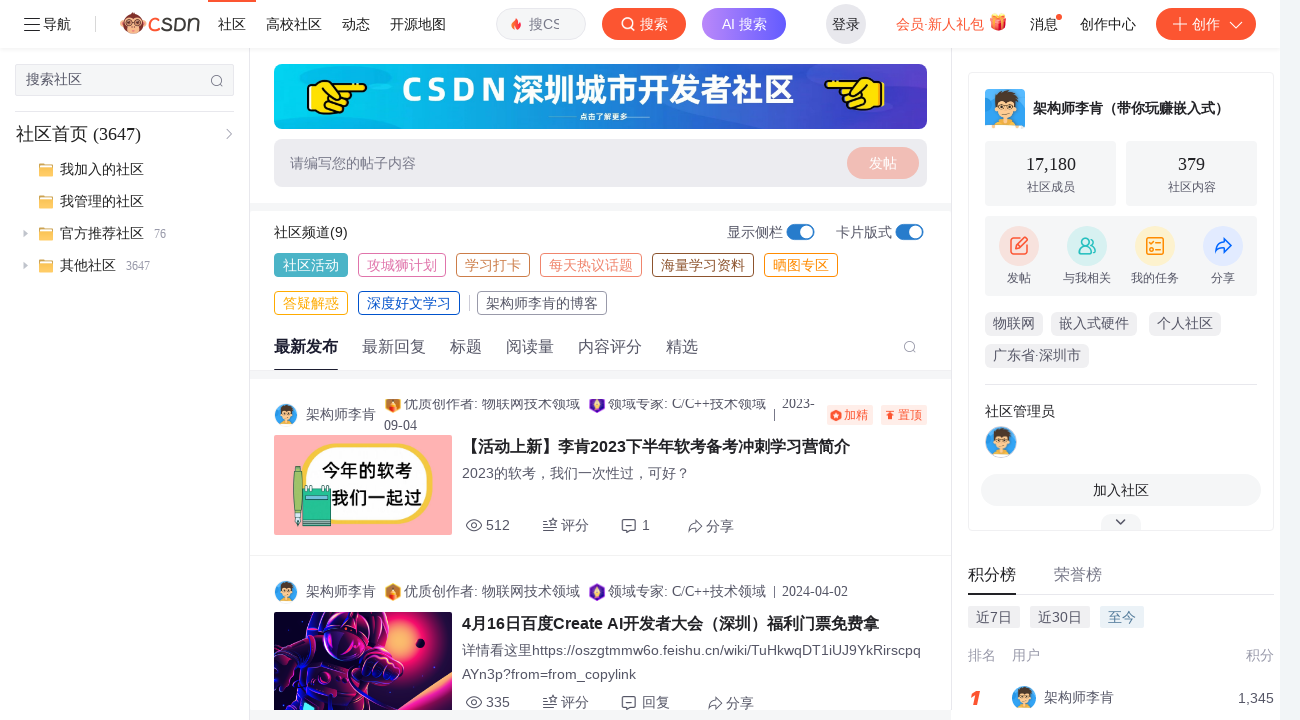

--- FILE ---
content_type: text/html; charset=utf-8
request_url: https://bbs.csdn.net/forums/recan-iot
body_size: 63297
content:
<!doctype html><html lang="zh" data-server-rendered="true" data-v-5b4cdbf2><head><title>架构师李肯（带你玩赚嵌入式）社区-CSDN社区云</title> <meta name="keywords" content="架构师李肯（带你玩赚嵌入式）,架构师李肯（带你玩赚嵌入式）社区,架构师李肯（带你玩赚嵌入式）论坛"> <meta name="description" content="CSDN架构师李肯（带你玩赚嵌入式）社区,架构师李肯（带你玩赚嵌入式）论坛,为中国软件开发者打造学习和成长的家园"> <meta http-equiv="content-type" content="text/html;charset=utf-8"> <meta name="viewport" content="width=device-width"> <meta name="referrer" content="always"> <!----> <!----> <meta name="applicable-device" content="pc"> <!----> <!----> <!----> <!----> <!----> <!----> <!----> <link rel="shortcut icon" href="https://g.csdnimg.cn/static/logo/favicon32.ico" type="image/x-icon"> <link rel="canonical" href="https://bbs.csdn.net/forums/recan-iot"> 
          <meta name="csdnFooter" content='{"type":"3","el":".public_pc_right_footer2020"}'>
       
          <meta name="toolbar" content={"type":"0","model":"mini"} />
       
          <meta name="report" content={"spm":"1035.2248","pid":"ucenter","extra":"{\"id\":365407}"} />
       <script src="https://g.csdnimg.cn/??lib/jquery/1.12.4/jquery.min.js,user-tooltip/2.7/user-tooltip.js,lib/qrcode/1.0.0/qrcode.min.js"></script> <script src='//g.csdnimg.cn/common/csdn-report/report.js' type='text/javascript'></script> <!----> <!----> 
          <script src="https://g.csdnimg.cn/common/csdn-login-box/csdn-login-box.js" defer></script>
       <!----> <!----> <!----> <!----> <!----> <!----> <!----> 
         <script src="https://g.csdnimg.cn/common/csdn-toolbar/csdn-toolbar.js" defer></script>
       <!----><link rel="stylesheet" href="https://csdnimg.cn/release/cmsfe/public/css/common.3b782f12.css"><link rel="stylesheet" href="https://csdnimg.cn/release/cmsfe/public/css/tpl/ccloud-index/index.4fab6908.css"></head> <body><!----> <div id="app"><div><div class="main"><div class="page-container page-component"><div class="home_wrap" data-v-5b4cdbf2><div id="floor-user-content_559" data-editor="1111" data-v-5b4cdbf2><div comp-data="[object Object]" class="cloud-box" data-v-5e8e4846><div data-v-51b52e74 data-v-5e8e4846><div id="pub-short" data-v-51b52e74></div> <div id="pub-long" data-v-51b52e74></div></div> <div class="cloud-right-content" data-v-5e8e4846><div class="main" data-v-5e8e4846><div class="cloud-left-nav" style="display:;" data-v-5e8e4846><div class="cloud-left-inner" data-v-5e8e4846><div id="left-floor-user-content_559" data-editor="{&quot;type&quot;:&quot;floor&quot;,&quot;pageId&quot;:142,&quot;floorId&quot;:559}" class="cloud-left-floor" data-v-02d9cbb0 data-v-5e8e4846><!----><!----><!----><!----><!----><div comp-data="[object Object]" class="join clearTpaErr ccloud-join-input" data-v-5445afd0 data-v-02d9cbb0><div class="search" data-v-5445afd0><div class="el-input el-input--small el-input--suffix" data-v-5445afd0><!----><input type="text" autocomplete="off" placeholder="搜索社区" class="el-input__inner"><!----><span class="el-input__suffix"><span class="el-input__suffix-inner"><i class="el-input__icon el-icon-search" data-v-5445afd0></i><!----><!----><!----><!----></span><!----></span><!----><!----></div></div> <!----> <!----></div><!----><div comp-data="[object Object]" class="menuTree clearTpaErr" data-v-76fb4aa2 data-v-02d9cbb0><div class="title flex align-center" data-v-76fb4aa2><div class="add" data-v-76fb4aa2>社区首页 <span data-v-76fb4aa2>(3647)</span></div> <i class="el-icon-arrow-right" data-v-76fb4aa2></i></div> <div class="tree-box" data-v-76fb4aa2><div class="__vuescroll" style="height:100%;width:100%;padding:0;position:relative;overflow:hidden;" data-v-76fb4aa2><div class="__panel __hidebar" style="position:relative;box-sizing:border-box;height:100%;overflow-y:hidden;overflow-x:hidden;transform-origin:;transform:;"><div class="__view" style="position:relative;box-sizing:border-box;min-width:100%;min-height:100%;"><div role="tree" class="el-tree" data-v-76fb4aa2><div role="treeitem" tabindex="-1" aria-disabled="" draggable="false" class="el-tree-node is-focusable"><div class="el-tree-node__content" style="padding-left:0px;"><span class="is-leaf el-tree-node__expand-icon el-icon-caret-right"></span><!----><!----><div class="custom-tree-node" data-v-76fb4aa2><img src="https://csdnimg.cn/release/cmsfe/public/img/fileIcon.a6096f0b.png" alt="" class="icon file-icon" data-v-76fb4aa2> <span class="label textEllipsis" data-v-76fb4aa2>我加入的社区</span> <!----></div></div><!----></div><div role="treeitem" tabindex="-1" aria-disabled="" draggable="false" class="el-tree-node is-focusable"><div class="el-tree-node__content" style="padding-left:0px;"><span class="is-leaf el-tree-node__expand-icon el-icon-caret-right"></span><!----><!----><div class="custom-tree-node" data-v-76fb4aa2><img src="https://csdnimg.cn/release/cmsfe/public/img/fileIcon.a6096f0b.png" alt="" class="icon file-icon" data-v-76fb4aa2> <span class="label textEllipsis" data-v-76fb4aa2>我管理的社区</span> <!----></div></div><!----></div><div role="treeitem" tabindex="-1" aria-disabled="" draggable="false" class="el-tree-node is-focusable"><div class="el-tree-node__content" style="padding-left:0px;"><span class="el-tree-node__expand-icon el-icon-caret-right"></span><!----><!----><div class="custom-tree-node" data-v-76fb4aa2><img src="https://csdnimg.cn/release/cmsfe/public/img/fileIcon.a6096f0b.png" alt="" class="icon file-icon" data-v-76fb4aa2> <span class="label textEllipsis" data-v-76fb4aa2>官方推荐社区</span> <span class="count textEllipsis" data-v-76fb4aa2>
                        76
                    </span></div></div><!----></div><div role="treeitem" tabindex="-1" aria-disabled="" draggable="false" class="el-tree-node is-focusable"><div class="el-tree-node__content" style="padding-left:0px;"><span class="el-tree-node__expand-icon el-icon-caret-right"></span><!----><!----><div class="custom-tree-node" data-v-76fb4aa2><img src="https://csdnimg.cn/release/cmsfe/public/img/fileIcon.a6096f0b.png" alt="" class="icon file-icon" data-v-76fb4aa2> <span class="label textEllipsis" data-v-76fb4aa2>其他社区</span> <span class="count textEllipsis" data-v-76fb4aa2>
                        3647
                    </span></div></div><!----></div><!----><div class="el-tree__drop-indicator" style="display:none;"></div></div></div></div></div></div></div><!----><!----><!----><!----></div></div></div> <div class="main-box cloud-maintainer" data-v-5e8e4846><div class="right-content" data-v-5e8e4846><div class="content-left-box" style="display:;" data-v-5e8e4846><div class="content-left-box_header" data-v-5e8e4846><div class="introduce-img" data-v-5e8e4846><div class="adImgs" data-v-2a6389b9 data-v-5e8e4846><div class="img-outer" style="height:0px;" data-v-2a6389b9><img src="https://img-community.csdnimg.cn/bgimage/1d7734378ba94242ad1623d89bb1c620.jpg" class="hasUrl" data-v-2a6389b9></div> <div data-v-2a6389b9><!----></div></div></div> <div class="content-left-box_publish-view" data-v-5e8e4846><div class="content-left-box_publish-view-inner" data-v-5e8e4846><span data-v-5e8e4846>请编写您的帖子内容</span> <button data-v-5e8e4846>发帖</button></div></div></div> <div class="com-list-box" data-v-5e8e4846><div class="channel-groups" data-v-5c906207><div class="channel-groups_header" data-v-5c906207><span class="channel-groups_header-left" data-v-5c906207><span data-v-5c906207>社区频道(9)</span></span> <div class="channel-groups_header-right" data-v-5c906207><div class="right-tools-group flex align-items-center" data-v-5c906207><div class="change-panel" data-v-5c906207><div data-v-5c906207><span class="text" data-v-5c906207>显示侧栏</span> <div role="switch" aria-checked="true" class="el-switch is-checked"><input type="checkbox" name="" true-value="true" class="el-switch__input"><!----><span class="el-switch__core" style="width:40px;"></span><!----></div></div></div> <div class="change-panel" data-v-5c906207><div data-v-5c906207><span class="text" data-v-5c906207>卡片版式</span> <div role="switch" aria-checked="true" class="el-switch is-checked"><input type="checkbox" name="" true-value="true" class="el-switch__input"><!----><span class="el-switch__core" style="width:40px;"></span><!----></div></div></div></div></div></div> <div class="channel-groups_content" data-v-5c906207><div class="channel-groups_content-item selected" style="--primary-color:#4BB4C7;--border-color:#4BB4C7;--bg-hover-color:rgba(75, 180, 199, 0.19999999999999996);color:#4BB4C7;border-color:#4BB4C7;" data-v-5c906207>
        社区活动 
      </div><div class="channel-groups_content-item" style="--primary-color:#E074AB;--border-color:#E074AB;--bg-hover-color:rgba(224, 116, 171, 0.19999999999999996);color:#E074AB;border-color:#E074AB;" data-v-5c906207>
        攻城狮计划 
      </div><div class="channel-groups_content-item" style="--primary-color:#CC7D49;--border-color:#CC7D49;--bg-hover-color:rgba(204, 125, 73, 0.19999999999999996);color:#CC7D49;border-color:#CC7D49;" data-v-5c906207>
        学习打卡 
      </div><div class="channel-groups_content-item" style="--primary-color:#F0856D;--border-color:#F0856D;--bg-hover-color:rgba(240, 133, 109, 0.19999999999999996);color:#F0856D;border-color:#F0856D;" data-v-5c906207>
        每天热议话题 
      </div><div class="channel-groups_content-item" style="--primary-color:#8d542e;--border-color:#8d542e;--bg-hover-color:rgba(141, 84, 46, 0.19999999999999996);color:#8d542e;border-color:#8d542e;" data-v-5c906207>
        海量学习资料 
      </div><div class="channel-groups_content-item" style="--primary-color:#ff8b00;--border-color:#ff8b00;--bg-hover-color:rgba(255, 139, 0, 0.19999999999999996);color:#ff8b00;border-color:#ff8b00;" data-v-5c906207>
        晒图专区 
      </div><div class="channel-groups_content-item" style="--primary-color:#ffab00;--border-color:#ffab00;--bg-hover-color:rgba(255, 171, 0, 0.19999999999999996);color:#ffab00;border-color:#ffab00;" data-v-5c906207>
        答疑解惑 
      </div><div class="channel-groups_content-item" style="--primary-color:#0052cc;--border-color:#0052cc;--bg-hover-color:rgba(0, 82, 204, 0.19999999999999996);color:#0052cc;border-color:#0052cc;" data-v-5c906207>
        深度好文学习 
      </div><div class="channel-groups_content-item link-first" style="--primary-color:#555666;--border-color:#999AAA;--bg-hover-color:rgba(85, 86, 102, 0.19999999999999996);color:#555666;border-color:#999AAA;" data-v-5c906207>
        架构师李肯的博客 
      </div></div></div> <div class="change-switch flex right-tools-group"><div data-report-click="{&quot;spm&quot;:&quot;3001.5972&quot;}" class="change-item active"><span>最新发布</span> <div class="line"></div></div><div data-report-click="{&quot;spm&quot;:&quot;3001.6190&quot;}" class="change-item"><span>最新回复</span> <!----></div><div data-report-click="{&quot;spm&quot;:&quot;3001.8847&quot;}" class="change-item"><span>标题</span> <!----></div><div data-report-click="{&quot;spm&quot;:&quot;3001.8848&quot;}" class="change-item"><span>阅读量</span> <!----></div><div data-report-click="{&quot;spm&quot;:&quot;3001.6920&quot;}" class="change-item"><span>内容评分</span> <!----></div><div data-report-click="{&quot;spm&quot;:&quot;3001.5973&quot;}" class="change-item"><span>精选</span> <!----></div> <div class="search-panel"><div class="toolbar-search-input" data-v-2f97ab3e><input type="text" placeholder="搜索社区内容" value="" data-v-2f97ab3e> <div class="tool-box" data-v-2f97ab3e><!----> <i class="el-icon-search" data-v-2f97ab3e></i></div></div></div></div> <div class="user-tabs user-tabs-wrapper"><div class="__vuescroll" style="height:100%;width:100%;padding:0;position:relative;overflow:hidden;"><div class="__panel __hidebar" style="position:relative;box-sizing:border-box;height:100%;overflow-y:hidden;overflow-x:hidden;transform-origin:;transform:;"><div class="__view" style="position:relative;box-sizing:border-box;min-width:100%;min-height:100%;"><div><div class="user-tabs user-tabs-2717194" data-v-476b8d5a><!----> <!----> <div id="long_text-617186360" data-report-view="{&quot;spm&quot;:&quot;3001.5977&quot;}" class="tab-list-item" data-v-db2ca0fa data-v-476b8d5a><div class="table-item-left flex align-items-center" data-v-db2ca0fa><div class="table-item-inner flex1" data-v-db2ca0fa><div class="user-title flex align-center user-header" data-v-21e3c89c data-v-db2ca0fa><a href="https://blog.csdn.net/szullc" target="_blank" class="flex align-center" data-v-21e3c89c><img src="https://profile-avatar.csdnimg.cn/b1db95c345d44130b244df8e356dddfb_szullc.jpg!1" alt class="head" data-v-21e3c89c> <span class="name" data-v-21e3c89c>架构师李肯</span></a> <span class="cop flex1" data-v-21e3c89c><!----> <!----> <div class="cop-name" data-v-21e3c89c><img src="https://i-operation.csdnimg.cn/images/b6e4d056bf60411fb3dca60bc68c7b39.png" alt data-v-21e3c89c> <span data-v-21e3c89c>优质创作者: 物联网技术领域</span></div><div class="cop-name" data-v-21e3c89c><img src="https://i-operation.csdnimg.cn/images/586260c6ecd54b20be60ced2d94df1d8.png" alt data-v-21e3c89c> <span data-v-21e3c89c>领域专家: C/C++技术领域</span></div> <span class="cop-p time" data-v-21e3c89c>2023-09-04</span>  <!----></span> <div class="foot-btn-more" data-v-21e3c89c><span class="icon icon-best" data-v-21e3c89c><img src="[data-uri]" alt data-v-21e3c89c> <span data-v-21e3c89c>加精</span></span> <span class="icon icon-top" data-v-21e3c89c><img src="[data-uri]" alt data-v-21e3c89c> <span data-v-21e3c89c>置顶</span></span></div></div> <div class="content-wrapper" data-v-db2ca0fa><div class="item-cover-img" data-v-db2ca0fa><img src="https://img-community.csdnimg.cn/images/25bfc5ffe4b54373a4adf714cd6560a6.jpg" alt data-v-db2ca0fa></div> <!----> <!----> <div class="content-inner has-cover" data-v-db2ca0fa><div data-report-click="{&quot;spm&quot;:&quot;3001.5977&quot;}" class="content" data-v-db2ca0fa><a href="https://bbs.csdn.net/topics/617186360" class="flex align-items-center" style="margin-bottom:2px;" data-v-db2ca0fa><!----> <div class="long-text-title" data-v-db2ca0fa>【活动上新】李肯2023下半年软考备考冲刺学习营简介</div></a> <div class="rich-text m-bottom" data-v-0c168368 data-v-db2ca0fa><a href="https://bbs.csdn.net/topics/617186360" target="_blank" data-report-query="" class="item-desc-wrap min-height48" data-v-0c168368><div class="item-title" data-v-0c168368><div class="item-desc" data-v-0c168368>2023的软考，我们一次性过，可好？</div> <!----> <!----></div></a> <div class="test" data-v-0c168368>
      ...全文
    </div> <!----></div> <!----> <!----> <!----></div> <div class="item-bottom" data-v-db2ca0fa><div channelList="[object Object],[object Object],[object Object],[object Object],[object Object],[object Object],[object Object],[object Object]" class="item-foot" data-v-0f9d7c58 data-v-db2ca0fa><div class="handle-box" data-v-0f9d7c58><div class="handle-item item-scan" data-v-0f9d7c58><span class="flex align-items-center" data-v-0f9d7c58><i class="icon-sacn" data-v-0f9d7c58></i><span class="num " data-v-0f9d7c58>512</span></span></div> <!----> <div class="handle-item item-report" data-v-0f9d7c58><span data-report-click="{&quot;spm&quot;:&quot;3001.5979&quot;}" class="flex align-items-center start-item" data-v-0f9d7c58><div class="icon_starts" data-v-0f9d7c58></div> <span class="num " data-v-0f9d7c58>评分</span></span></div> <div class="handle-item comments item-report" data-v-0f9d7c58><span data-report-click="{&quot;spm&quot;:&quot;3001.5981&quot;}" class="flex align-items-center" data-v-0f9d7c58><i class="icon_report" data-v-0f9d7c58></i><span class="num " data-v-0f9d7c58>1</span></span></div> <div data-report-click="{&quot;spm&quot;:&quot;3001.5982&quot;}" class="handle-item share" data-v-ca030a68 data-v-0f9d7c58><span height="384" data-v-ca030a68><div role="tooltip" id="el-popover-5886" aria-hidden="true" class="el-popover el-popper popo share-popover" style="width:265px;display:none;"><!----><div id="tool-QRcode" class="QRcode" data-v-ca030a68><img src="https://csdnimg.cn/release/cmsfe/public/img/shareBg4.515d57f6.png" alt="" class="share-bg" data-v-ca030a68> <div class="share-bg-box" data-v-ca030a68><div class="share-content" data-v-ca030a68><img src="https://profile-avatar.csdnimg.cn/b1db95c345d44130b244df8e356dddfb_szullc.jpg!1" alt="" class="share-avatar" data-v-ca030a68> <div class="share-tit" data-v-ca030a68>【活动上新】李肯2023下半年软考备考冲刺学习营简介</div> <div class="share-dec" data-v-ca030a68>2023的软考，我们一次性过，可好？</div> <span class="copy-share-url" data-v-ca030a68>复制链接</span> <div class="shareText" data-v-ca030a68>
            
          </div></div> <div class="share-code" data-v-ca030a68><div class="qrcode" data-v-ca030a68></div> <div class="share-code-text" data-v-ca030a68>扫一扫</div></div></div></div> </div><span class="el-popover__reference-wrapper"><div class="icon_share_div" data-v-ca030a68><i class="icon_share" data-v-ca030a68></i>分享</div></span></span></div> <div class="edit-item" data-v-829a41e2 data-v-0f9d7c58><!----></div> <!----> <!----></div></div></div></div></div></div></div></div> <!----><div id="long_text-618364376" data-report-view="{&quot;spm&quot;:&quot;3001.5977&quot;}" class="tab-list-item" data-v-db2ca0fa data-v-476b8d5a><div class="table-item-left flex align-items-center" data-v-db2ca0fa><div class="table-item-inner flex1" data-v-db2ca0fa><div class="user-title flex align-center user-header" data-v-21e3c89c data-v-db2ca0fa><a href="https://blog.csdn.net/szullc" target="_blank" class="flex align-center" data-v-21e3c89c><img src="https://profile-avatar.csdnimg.cn/b1db95c345d44130b244df8e356dddfb_szullc.jpg!1" alt class="head" data-v-21e3c89c> <span class="name" data-v-21e3c89c>架构师李肯</span></a> <span class="cop flex1" data-v-21e3c89c><!----> <!----> <div class="cop-name" data-v-21e3c89c><img src="https://i-operation.csdnimg.cn/images/b6e4d056bf60411fb3dca60bc68c7b39.png" alt data-v-21e3c89c> <span data-v-21e3c89c>优质创作者: 物联网技术领域</span></div><div class="cop-name" data-v-21e3c89c><img src="https://i-operation.csdnimg.cn/images/586260c6ecd54b20be60ced2d94df1d8.png" alt data-v-21e3c89c> <span data-v-21e3c89c>领域专家: C/C++技术领域</span></div> <span class="cop-p time" data-v-21e3c89c>2024-04-02</span>  <!----></span> <div class="foot-btn-more" data-v-21e3c89c><!----> <!----></div></div> <div class="content-wrapper" data-v-db2ca0fa><div class="item-cover-img" data-v-db2ca0fa><img src="https://img-home.csdnimg.cn/images/20221109054248.png" alt data-v-db2ca0fa></div> <!----> <!----> <div class="content-inner has-cover" data-v-db2ca0fa><div data-report-click="{&quot;spm&quot;:&quot;3001.5977&quot;}" class="content" data-v-db2ca0fa><a href="https://bbs.csdn.net/topics/618364376" class="flex align-items-center" style="margin-bottom:2px;" data-v-db2ca0fa><!----> <div class="long-text-title" data-v-db2ca0fa>4月16日百度Create AI开发者大会（深圳）福利门票免费拿</div></a> <div class="rich-text m-bottom" data-v-0c168368 data-v-db2ca0fa><a href="https://bbs.csdn.net/topics/618364376" target="_blank" data-report-query="" class="item-desc-wrap min-height48" data-v-0c168368><div class="item-title" data-v-0c168368><div class="item-desc" data-v-0c168368>详情看这里https://oszgtmmw6o.feishu.cn/wiki/TuHkwqDT1iUJ9YkRirscpqAYn3p?from=from_copylink</div> <!----> <!----></div></a> <div class="test" data-v-0c168368>
      ...全文
    </div> <!----></div> <!----> <!----> <!----></div> <div class="item-bottom" data-v-db2ca0fa><div channelList="[object Object],[object Object],[object Object],[object Object],[object Object],[object Object],[object Object],[object Object]" class="item-foot" data-v-0f9d7c58 data-v-db2ca0fa><div class="handle-box" data-v-0f9d7c58><div class="handle-item item-scan" data-v-0f9d7c58><span class="flex align-items-center" data-v-0f9d7c58><i class="icon-sacn" data-v-0f9d7c58></i><span class="num " data-v-0f9d7c58>335</span></span></div> <!----> <div class="handle-item item-report" data-v-0f9d7c58><span data-report-click="{&quot;spm&quot;:&quot;3001.5979&quot;}" class="flex align-items-center start-item" data-v-0f9d7c58><div class="icon_starts" data-v-0f9d7c58></div> <span class="num " data-v-0f9d7c58>评分</span></span></div> <div class="handle-item comments item-report" data-v-0f9d7c58><span data-report-click="{&quot;spm&quot;:&quot;3001.5981&quot;}" class="flex align-items-center" data-v-0f9d7c58><i class="icon_report" data-v-0f9d7c58></i><span class="num " data-v-0f9d7c58>回复</span></span></div> <div data-report-click="{&quot;spm&quot;:&quot;3001.5982&quot;}" class="handle-item share" data-v-ca030a68 data-v-0f9d7c58><span height="384" data-v-ca030a68><div role="tooltip" id="el-popover-6153" aria-hidden="true" class="el-popover el-popper popo share-popover" style="width:265px;display:none;"><!----><div id="tool-QRcode" class="QRcode" data-v-ca030a68><img src="https://csdnimg.cn/release/cmsfe/public/img/shareBg4.515d57f6.png" alt="" class="share-bg" data-v-ca030a68> <div class="share-bg-box" data-v-ca030a68><div class="share-content" data-v-ca030a68><img src="https://profile-avatar.csdnimg.cn/b1db95c345d44130b244df8e356dddfb_szullc.jpg!1" alt="" class="share-avatar" data-v-ca030a68> <div class="share-tit" data-v-ca030a68>4月16日百度Create AI开发者大会（深圳）福利门票免费拿</div> <div class="share-dec" data-v-ca030a68> 详情看这里https://oszgtmmw6o.feishu.cn/wiki/TuHkwqDT1iUJ9YkRirscpqAYn3p?from=from_copylink </div> <span class="copy-share-url" data-v-ca030a68>复制链接</span> <div class="shareText" data-v-ca030a68>
            
          </div></div> <div class="share-code" data-v-ca030a68><div class="qrcode" data-v-ca030a68></div> <div class="share-code-text" data-v-ca030a68>扫一扫</div></div></div></div> </div><span class="el-popover__reference-wrapper"><div class="icon_share_div" data-v-ca030a68><i class="icon_share" data-v-ca030a68></i>分享</div></span></span></div> <div class="edit-item" data-v-829a41e2 data-v-0f9d7c58><!----></div> <!----> <!----></div></div></div></div></div></div></div></div> <!----><div id="long_text-618288121" data-report-view="{&quot;spm&quot;:&quot;3001.5977&quot;}" class="tab-list-item" data-v-db2ca0fa data-v-476b8d5a><div class="table-item-left flex align-items-center" data-v-db2ca0fa><div class="table-item-inner flex1" data-v-db2ca0fa><div class="user-title flex align-center user-header" data-v-21e3c89c data-v-db2ca0fa><a href="https://blog.csdn.net/szullc" target="_blank" class="flex align-center" data-v-21e3c89c><img src="https://profile-avatar.csdnimg.cn/b1db95c345d44130b244df8e356dddfb_szullc.jpg!1" alt class="head" data-v-21e3c89c> <span class="name" data-v-21e3c89c>架构师李肯</span></a> <span class="cop flex1" data-v-21e3c89c><!----> <!----> <div class="cop-name" data-v-21e3c89c><img src="https://i-operation.csdnimg.cn/images/b6e4d056bf60411fb3dca60bc68c7b39.png" alt data-v-21e3c89c> <span data-v-21e3c89c>优质创作者: 物联网技术领域</span></div><div class="cop-name" data-v-21e3c89c><img src="https://i-operation.csdnimg.cn/images/586260c6ecd54b20be60ced2d94df1d8.png" alt data-v-21e3c89c> <span data-v-21e3c89c>领域专家: C/C++技术领域</span></div> <span class="cop-p time" data-v-21e3c89c>2024-03-23</span>  <!----></span> <div class="foot-btn-more" data-v-21e3c89c><!----> <!----></div></div> <div class="content-wrapper" data-v-db2ca0fa><div class="item-cover-img" data-v-db2ca0fa><img src="https://img-home.csdnimg.cn/images/20221027062431.png" alt data-v-db2ca0fa></div> <!----> <!----> <div class="content-inner has-cover" data-v-db2ca0fa><div data-report-click="{&quot;spm&quot;:&quot;3001.5977&quot;}" class="content" data-v-db2ca0fa><a href="https://bbs.csdn.net/topics/618288121" class="flex align-items-center" style="margin-bottom:2px;" data-v-db2ca0fa><!----> <div class="long-text-title" data-v-db2ca0fa>百度Create AI开发者大会，正式启动售票了，福利惊喜快快看过来~~~</div></a> <div class="rich-text m-bottom" data-v-0c168368 data-v-db2ca0fa><a href="https://bbs.csdn.net/topics/618288121" target="_blank" data-report-query="" class="item-desc-wrap min-height48" data-v-0c168368><div class="item-title" data-v-0c168368><div class="item-desc" data-v-0c168368>来了</div> <!----> <!----></div></a> <div class="test" data-v-0c168368>
      ...全文
    </div> <!----></div> <!----> <!----> <!----></div> <div class="item-bottom" data-v-db2ca0fa><div channelList="[object Object],[object Object],[object Object],[object Object],[object Object],[object Object],[object Object],[object Object]" class="item-foot" data-v-0f9d7c58 data-v-db2ca0fa><div class="handle-box" data-v-0f9d7c58><div class="handle-item item-scan" data-v-0f9d7c58><span class="flex align-items-center" data-v-0f9d7c58><i class="icon-sacn" data-v-0f9d7c58></i><span class="num " data-v-0f9d7c58>350</span></span></div> <!----> <div class="handle-item item-report" data-v-0f9d7c58><span data-report-click="{&quot;spm&quot;:&quot;3001.5979&quot;}" class="flex align-items-center start-item" data-v-0f9d7c58><div class="icon_starts" data-v-0f9d7c58></div> <span class="num " data-v-0f9d7c58>评分</span></span></div> <div class="handle-item comments item-report" data-v-0f9d7c58><span data-report-click="{&quot;spm&quot;:&quot;3001.5981&quot;}" class="flex align-items-center" data-v-0f9d7c58><i class="icon_report" data-v-0f9d7c58></i><span class="num " data-v-0f9d7c58>1</span></span></div> <div data-report-click="{&quot;spm&quot;:&quot;3001.5982&quot;}" class="handle-item share" data-v-ca030a68 data-v-0f9d7c58><span height="384" data-v-ca030a68><div role="tooltip" id="el-popover-7338" aria-hidden="true" class="el-popover el-popper popo share-popover" style="width:265px;display:none;"><!----><div id="tool-QRcode" class="QRcode" data-v-ca030a68><img src="https://csdnimg.cn/release/cmsfe/public/img/shareBg1.98114ddf.png" alt="" class="share-bg" data-v-ca030a68> <div class="share-bg-box" data-v-ca030a68><div class="share-content" data-v-ca030a68><img src="https://profile-avatar.csdnimg.cn/b1db95c345d44130b244df8e356dddfb_szullc.jpg!1" alt="" class="share-avatar" data-v-ca030a68> <div class="share-tit" data-v-ca030a68>百度Create AI开发者大会，正式启动售票了，福利惊喜快快看过来~~~</div> <div class="share-dec" data-v-ca030a68>来了</div> <span class="copy-share-url" data-v-ca030a68>复制链接</span> <div class="shareText" data-v-ca030a68>
            
          </div></div> <div class="share-code" data-v-ca030a68><div class="qrcode" data-v-ca030a68></div> <div class="share-code-text" data-v-ca030a68>扫一扫</div></div></div></div> </div><span class="el-popover__reference-wrapper"><div class="icon_share_div" data-v-ca030a68><i class="icon_share" data-v-ca030a68></i>分享</div></span></span></div> <div class="edit-item" data-v-829a41e2 data-v-0f9d7c58><!----></div> <!----> <!----></div></div></div></div></div></div></div></div> <!----><div id="long_text-618186745" data-report-view="{&quot;spm&quot;:&quot;3001.5977&quot;}" class="tab-list-item" data-v-db2ca0fa data-v-476b8d5a><div class="table-item-left flex align-items-center" data-v-db2ca0fa><div class="table-item-inner flex1" data-v-db2ca0fa><div class="user-title flex align-center user-header" data-v-21e3c89c data-v-db2ca0fa><a href="https://blog.csdn.net/szullc" target="_blank" class="flex align-center" data-v-21e3c89c><img src="https://profile-avatar.csdnimg.cn/b1db95c345d44130b244df8e356dddfb_szullc.jpg!1" alt class="head" data-v-21e3c89c> <span class="name" data-v-21e3c89c>架构师李肯</span></a> <span class="cop flex1" data-v-21e3c89c><!----> <!----> <div class="cop-name" data-v-21e3c89c><img src="https://i-operation.csdnimg.cn/images/b6e4d056bf60411fb3dca60bc68c7b39.png" alt data-v-21e3c89c> <span data-v-21e3c89c>优质创作者: 物联网技术领域</span></div><div class="cop-name" data-v-21e3c89c><img src="https://i-operation.csdnimg.cn/images/586260c6ecd54b20be60ced2d94df1d8.png" alt data-v-21e3c89c> <span data-v-21e3c89c>领域专家: C/C++技术领域</span></div> <span class="cop-p time" data-v-21e3c89c>2024-03-08</span>  <!----></span> <div class="foot-btn-more" data-v-21e3c89c><!----> <!----></div></div> <div class="content-wrapper" data-v-db2ca0fa><div class="item-cover-img" data-v-db2ca0fa><img src="https://img-home.csdnimg.cn/images/20221027055836.png" alt data-v-db2ca0fa></div> <!----> <!----> <div class="content-inner has-cover" data-v-db2ca0fa><div data-report-click="{&quot;spm&quot;:&quot;3001.5977&quot;}" class="content" data-v-db2ca0fa><a href="https://bbs.csdn.net/topics/618186745" class="flex align-items-center" style="margin-bottom:2px;" data-v-db2ca0fa><!----> <div class="long-text-title" data-v-db2ca0fa>女神节快乐~送福利红包~</div></a> <div class="rich-text m-bottom" data-v-0c168368 data-v-db2ca0fa><a href="https://bbs.csdn.net/topics/618186745" target="_blank" data-report-query="" class="item-desc-wrap min-height48" data-v-0c168368><div class="item-title" data-v-0c168368><div class="item-desc" data-v-0c168368>有女神的送女神，没女神的留着自己花!</div> <!----> <!----></div></a> <div class="test" data-v-0c168368>
      ...全文
    </div> <!----></div> <!----> <!----> <!----></div> <div class="item-bottom" data-v-db2ca0fa><div channelList="[object Object],[object Object],[object Object],[object Object],[object Object],[object Object],[object Object],[object Object]" class="item-foot" data-v-0f9d7c58 data-v-db2ca0fa><div class="handle-box" data-v-0f9d7c58><div class="handle-item item-scan" data-v-0f9d7c58><span class="flex align-items-center" data-v-0f9d7c58><i class="icon-sacn" data-v-0f9d7c58></i><span class="num " data-v-0f9d7c58>434</span></span></div> <!----> <div class="handle-item item-report" data-v-0f9d7c58><span data-report-click="{&quot;spm&quot;:&quot;3001.5979&quot;}" class="flex align-items-center start-item" data-v-0f9d7c58><div class="icon_starts" data-v-0f9d7c58></div> <span class="num " data-v-0f9d7c58>评分</span></span></div> <div class="handle-item comments item-report" data-v-0f9d7c58><span data-report-click="{&quot;spm&quot;:&quot;3001.5981&quot;}" class="flex align-items-center" data-v-0f9d7c58><i class="icon_report" data-v-0f9d7c58></i><span class="num " data-v-0f9d7c58>回复</span></span></div> <div data-report-click="{&quot;spm&quot;:&quot;3001.5982&quot;}" class="handle-item share" data-v-ca030a68 data-v-0f9d7c58><span height="384" data-v-ca030a68><div role="tooltip" id="el-popover-3938" aria-hidden="true" class="el-popover el-popper popo share-popover" style="width:265px;display:none;"><!----><div id="tool-QRcode" class="QRcode" data-v-ca030a68><img src="https://csdnimg.cn/release/cmsfe/public/img/shareBg3.9519d347.png" alt="" class="share-bg" data-v-ca030a68> <div class="share-bg-box" data-v-ca030a68><div class="share-content" data-v-ca030a68><img src="https://profile-avatar.csdnimg.cn/b1db95c345d44130b244df8e356dddfb_szullc.jpg!1" alt="" class="share-avatar" data-v-ca030a68> <div class="share-tit" data-v-ca030a68>女神节快乐~送福利红包~</div> <div class="share-dec" data-v-ca030a68>有女神的送女神，没女神的留着自己花!</div> <span class="copy-share-url" data-v-ca030a68>复制链接</span> <div class="shareText" data-v-ca030a68>
            
          </div></div> <div class="share-code" data-v-ca030a68><div class="qrcode" data-v-ca030a68></div> <div class="share-code-text" data-v-ca030a68>扫一扫</div></div></div></div> </div><span class="el-popover__reference-wrapper"><div class="icon_share_div" data-v-ca030a68><i class="icon_share" data-v-ca030a68></i>分享</div></span></span></div> <div class="edit-item" data-v-829a41e2 data-v-0f9d7c58><!----></div> <!----> <!----></div></div></div></div></div></div></div></div> <!----><div id="long_text-618001086" data-report-view="{&quot;spm&quot;:&quot;3001.5977&quot;}" class="tab-list-item" data-v-db2ca0fa data-v-476b8d5a><div class="table-item-left flex align-items-center" data-v-db2ca0fa><div class="table-item-inner flex1" data-v-db2ca0fa><div class="user-title flex align-center user-header" data-v-21e3c89c data-v-db2ca0fa><a href="https://blog.csdn.net/szullc" target="_blank" class="flex align-center" data-v-21e3c89c><img src="https://profile-avatar.csdnimg.cn/b1db95c345d44130b244df8e356dddfb_szullc.jpg!1" alt class="head" data-v-21e3c89c> <span class="name" data-v-21e3c89c>架构师李肯</span></a> <span class="cop flex1" data-v-21e3c89c><!----> <!----> <div class="cop-name" data-v-21e3c89c><img src="https://i-operation.csdnimg.cn/images/b6e4d056bf60411fb3dca60bc68c7b39.png" alt data-v-21e3c89c> <span data-v-21e3c89c>优质创作者: 物联网技术领域</span></div><div class="cop-name" data-v-21e3c89c><img src="https://i-operation.csdnimg.cn/images/586260c6ecd54b20be60ced2d94df1d8.png" alt data-v-21e3c89c> <span data-v-21e3c89c>领域专家: C/C++技术领域</span></div> <span class="cop-p time" data-v-21e3c89c>2024-01-26</span>  <!----></span> <div class="foot-btn-more" data-v-21e3c89c><!----> <!----></div></div> <div class="content-wrapper" data-v-db2ca0fa><div class="item-cover-img" data-v-db2ca0fa><img src="https://img-home.csdnimg.cn/images/20221109054333.png" alt data-v-db2ca0fa></div> <!----> <!----> <div class="content-inner has-cover" data-v-db2ca0fa><div data-report-click="{&quot;spm&quot;:&quot;3001.5977&quot;}" class="content" data-v-db2ca0fa><a href="https://bbs.csdn.net/topics/618001086" class="flex align-items-center" style="margin-bottom:2px;" data-v-db2ca0fa><!----> <div class="long-text-title" data-v-db2ca0fa>176个ChatGPT指令训练模板参考 + AI大佬分享10个AI提示词技巧</div></a> <div class="rich-text m-bottom" data-v-0c168368 data-v-db2ca0fa><a href="https://bbs.csdn.net/topics/618001086" target="_blank" data-report-query="" class="item-desc-wrap min-height48" data-v-0c168368><div class="item-title" data-v-0c168368><div class="item-desc" data-v-0c168368>#176个ChatGPT指令训练模板 ​ ​限时免费分享，群随时都有可能升级为付费群，大家都懂得！狠起来的话……</div> <!----> <!----></div></a> <div class="test" data-v-0c168368>
      ...全文
    </div> <!----></div> <!----> <!----> <!----></div> <div class="item-bottom" data-v-db2ca0fa><div channelList="[object Object],[object Object],[object Object],[object Object],[object Object],[object Object],[object Object],[object Object]" class="item-foot" data-v-0f9d7c58 data-v-db2ca0fa><div class="handle-box" data-v-0f9d7c58><div class="handle-item item-scan" data-v-0f9d7c58><span class="flex align-items-center" data-v-0f9d7c58><i class="icon-sacn" data-v-0f9d7c58></i><span class="num " data-v-0f9d7c58>577</span></span></div> <!----> <div class="handle-item item-report" data-v-0f9d7c58><span data-report-click="{&quot;spm&quot;:&quot;3001.5979&quot;}" class="flex align-items-center start-item" data-v-0f9d7c58><div class="icon_starts" data-v-0f9d7c58></div> <span class="num " data-v-0f9d7c58>评分</span></span></div> <div class="handle-item comments item-report" data-v-0f9d7c58><span data-report-click="{&quot;spm&quot;:&quot;3001.5981&quot;}" class="flex align-items-center" data-v-0f9d7c58><i class="icon_report" data-v-0f9d7c58></i><span class="num " data-v-0f9d7c58>1</span></span></div> <div data-report-click="{&quot;spm&quot;:&quot;3001.5982&quot;}" class="handle-item share" data-v-ca030a68 data-v-0f9d7c58><span height="384" data-v-ca030a68><div role="tooltip" id="el-popover-3487" aria-hidden="true" class="el-popover el-popper popo share-popover" style="width:265px;display:none;"><!----><div id="tool-QRcode" class="QRcode" data-v-ca030a68><img src="https://csdnimg.cn/release/cmsfe/public/img/shareBg3.9519d347.png" alt="" class="share-bg" data-v-ca030a68> <div class="share-bg-box" data-v-ca030a68><div class="share-content" data-v-ca030a68><img src="https://profile-avatar.csdnimg.cn/b1db95c345d44130b244df8e356dddfb_szullc.jpg!1" alt="" class="share-avatar" data-v-ca030a68> <div class="share-tit" data-v-ca030a68>176个ChatGPT指令训练模板参考 + AI大佬分享10个AI提示词技巧</div> <div class="share-dec" data-v-ca030a68>#176个ChatGPT指令训练模板 ​ ​限时免费分享，群随时都有可能升级为付费群，大家都懂得！狠起来的话…… </div> <span class="copy-share-url" data-v-ca030a68>复制链接</span> <div class="shareText" data-v-ca030a68>
            
          </div></div> <div class="share-code" data-v-ca030a68><div class="qrcode" data-v-ca030a68></div> <div class="share-code-text" data-v-ca030a68>扫一扫</div></div></div></div> </div><span class="el-popover__reference-wrapper"><div class="icon_share_div" data-v-ca030a68><i class="icon_share" data-v-ca030a68></i>分享</div></span></span></div> <div class="edit-item" data-v-829a41e2 data-v-0f9d7c58><!----></div> <!----> <!----></div></div></div></div></div></div></div></div> <!----><div id="long_text-617996503" data-report-view="{&quot;spm&quot;:&quot;3001.5977&quot;}" class="tab-list-item" data-v-db2ca0fa data-v-476b8d5a><div class="table-item-left flex align-items-center" data-v-db2ca0fa><div class="table-item-inner flex1" data-v-db2ca0fa><div class="user-title flex align-center user-header" data-v-21e3c89c data-v-db2ca0fa><a href="https://blog.csdn.net/szullc" target="_blank" class="flex align-center" data-v-21e3c89c><img src="https://profile-avatar.csdnimg.cn/b1db95c345d44130b244df8e356dddfb_szullc.jpg!1" alt class="head" data-v-21e3c89c> <span class="name" data-v-21e3c89c>架构师李肯</span></a> <span class="cop flex1" data-v-21e3c89c><!----> <!----> <div class="cop-name" data-v-21e3c89c><img src="https://i-operation.csdnimg.cn/images/b6e4d056bf60411fb3dca60bc68c7b39.png" alt data-v-21e3c89c> <span data-v-21e3c89c>优质创作者: 物联网技术领域</span></div><div class="cop-name" data-v-21e3c89c><img src="https://i-operation.csdnimg.cn/images/586260c6ecd54b20be60ced2d94df1d8.png" alt data-v-21e3c89c> <span data-v-21e3c89c>领域专家: C/C++技术领域</span></div> <span class="cop-p time" data-v-21e3c89c>2024-01-25</span>  <!----></span> <div class="foot-btn-more" data-v-21e3c89c><!----> <!----></div></div> <div class="content-wrapper" data-v-db2ca0fa><div class="item-cover-img" data-v-db2ca0fa><img src="https://img-home.csdnimg.cn/images/20221027055727.png" alt data-v-db2ca0fa></div> <!----> <!----> <div class="content-inner has-cover" data-v-db2ca0fa><div data-report-click="{&quot;spm&quot;:&quot;3001.5977&quot;}" class="content" data-v-db2ca0fa><a href="https://bbs.csdn.net/topics/617996503" class="flex align-items-center" style="margin-bottom:2px;" data-v-db2ca0fa><!----> <div class="long-text-title" data-v-db2ca0fa>【福利】免费分享10个最懂 AI 的提示词技巧！4元买断终身！</div></a> <div class="rich-text m-bottom" data-v-0c168368 data-v-db2ca0fa><a href="https://bbs.csdn.net/topics/617996503" target="_blank" data-report-query="" class="item-desc-wrap min-height48" data-v-0c168368><div class="item-title" data-v-0c168368><div class="item-desc" data-v-0c168368>（需要4元购买下面专栏的小伙伴，下单后加我VX: 721317716 拿福利红包6元） 【金山文档】 AI提示词实战指南【限时优惠】 https://kdocs.cn/l/ckbRAFCRNkun</div> <!----> <!----></div></a> <div class="test" data-v-0c168368>
      ...全文
    </div> <!----></div> <!----> <!----> <!----></div> <div class="item-bottom" data-v-db2ca0fa><div channelList="[object Object],[object Object],[object Object],[object Object],[object Object],[object Object],[object Object],[object Object]" class="item-foot" data-v-0f9d7c58 data-v-db2ca0fa><div class="handle-box" data-v-0f9d7c58><div class="handle-item item-scan" data-v-0f9d7c58><span class="flex align-items-center" data-v-0f9d7c58><i class="icon-sacn" data-v-0f9d7c58></i><span class="num " data-v-0f9d7c58>3497</span></span></div> <!----> <div class="handle-item item-report" data-v-0f9d7c58><span data-report-click="{&quot;spm&quot;:&quot;3001.5979&quot;}" class="flex align-items-center start-item" data-v-0f9d7c58><div class="icon_starts" data-v-0f9d7c58></div> <span class="num " data-v-0f9d7c58>评分</span></span></div> <div class="handle-item comments item-report" data-v-0f9d7c58><span data-report-click="{&quot;spm&quot;:&quot;3001.5981&quot;}" class="flex align-items-center" data-v-0f9d7c58><i class="icon_report" data-v-0f9d7c58></i><span class="num " data-v-0f9d7c58>回复</span></span></div> <div data-report-click="{&quot;spm&quot;:&quot;3001.5982&quot;}" class="handle-item share" data-v-ca030a68 data-v-0f9d7c58><span height="384" data-v-ca030a68><div role="tooltip" id="el-popover-8716" aria-hidden="true" class="el-popover el-popper popo share-popover" style="width:265px;display:none;"><!----><div id="tool-QRcode" class="QRcode" data-v-ca030a68><img src="https://csdnimg.cn/release/cmsfe/public/img/shareBg2.05330abf.png" alt="" class="share-bg" data-v-ca030a68> <div class="share-bg-box" data-v-ca030a68><div class="share-content" data-v-ca030a68><img src="https://profile-avatar.csdnimg.cn/b1db95c345d44130b244df8e356dddfb_szullc.jpg!1" alt="" class="share-avatar" data-v-ca030a68> <div class="share-tit" data-v-ca030a68>【福利】免费分享10个最懂 AI 的提示词技巧！4元买断终身！</div> <div class="share-dec" data-v-ca030a68>（需要4元购买下面专栏的小伙伴，下单后加我VX: 721317716 拿福利红包6元） 【金山文档】 AI提示词实战指南【限时优惠】 https://kdocs.cn/l/ckbRAFCRNkun   </div> <span class="copy-share-url" data-v-ca030a68>复制链接</span> <div class="shareText" data-v-ca030a68>
            
          </div></div> <div class="share-code" data-v-ca030a68><div class="qrcode" data-v-ca030a68></div> <div class="share-code-text" data-v-ca030a68>扫一扫</div></div></div></div> </div><span class="el-popover__reference-wrapper"><div class="icon_share_div" data-v-ca030a68><i class="icon_share" data-v-ca030a68></i>分享</div></span></span></div> <div class="edit-item" data-v-829a41e2 data-v-0f9d7c58><!----></div> <!----> <!----></div></div></div></div></div></div></div></div> <!----><div id="long_text-617919313" data-report-view="{&quot;spm&quot;:&quot;3001.5977&quot;}" class="tab-list-item" data-v-db2ca0fa data-v-476b8d5a><div class="table-item-left flex align-items-center" data-v-db2ca0fa><div class="table-item-inner flex1" data-v-db2ca0fa><div class="user-title flex align-center user-header" data-v-21e3c89c data-v-db2ca0fa><a href="https://blog.csdn.net/szullc" target="_blank" class="flex align-center" data-v-21e3c89c><img src="https://profile-avatar.csdnimg.cn/b1db95c345d44130b244df8e356dddfb_szullc.jpg!1" alt class="head" data-v-21e3c89c> <span class="name" data-v-21e3c89c>架构师李肯</span></a> <span class="cop flex1" data-v-21e3c89c><!----> <!----> <div class="cop-name" data-v-21e3c89c><img src="https://i-operation.csdnimg.cn/images/b6e4d056bf60411fb3dca60bc68c7b39.png" alt data-v-21e3c89c> <span data-v-21e3c89c>优质创作者: 物联网技术领域</span></div><div class="cop-name" data-v-21e3c89c><img src="https://i-operation.csdnimg.cn/images/586260c6ecd54b20be60ced2d94df1d8.png" alt data-v-21e3c89c> <span data-v-21e3c89c>领域专家: C/C++技术领域</span></div> <span class="cop-p time" data-v-21e3c89c>2024-01-13</span>  <!----></span> <div class="foot-btn-more" data-v-21e3c89c><!----> <!----></div></div> <div class="content-wrapper" data-v-db2ca0fa><div class="item-cover-img" data-v-db2ca0fa><img src="https://img-home.csdnimg.cn/images/20221109054430.png" alt data-v-db2ca0fa></div> <!----> <!----> <div class="content-inner has-cover" data-v-db2ca0fa><div data-report-click="{&quot;spm&quot;:&quot;3001.5977&quot;}" class="content" data-v-db2ca0fa><a href="https://bbs.csdn.net/topics/617919313" class="flex align-items-center" style="margin-bottom:2px;" data-v-db2ca0fa><!----> <div class="long-text-title" data-v-db2ca0fa>CSDN深圳城市开发者年终聚会来袭，1/20我们在深圳约定你...</div></a> <div class="rich-text m-bottom" data-v-0c168368 data-v-db2ca0fa><a href="https://bbs.csdn.net/topics/617919313" target="_blank" data-report-query="" class="item-desc-wrap min-height48" data-v-0c168368><div class="item-title" data-v-0c168368><div class="item-desc" data-v-0c168368>聚会</div> <!----> <!----></div></a> <div class="test" data-v-0c168368>
      ...全文
    </div> <!----></div> <!----> <!----> <!----></div> <div class="item-bottom" data-v-db2ca0fa><div channelList="[object Object],[object Object],[object Object],[object Object],[object Object],[object Object],[object Object],[object Object]" class="item-foot" data-v-0f9d7c58 data-v-db2ca0fa><div class="handle-box" data-v-0f9d7c58><div class="handle-item item-scan" data-v-0f9d7c58><span class="flex align-items-center" data-v-0f9d7c58><i class="icon-sacn" data-v-0f9d7c58></i><span class="num " data-v-0f9d7c58>409</span></span></div> <!----> <div class="handle-item item-report" data-v-0f9d7c58><span data-report-click="{&quot;spm&quot;:&quot;3001.5979&quot;}" class="flex align-items-center start-item" data-v-0f9d7c58><div class="icon_starts" data-v-0f9d7c58></div> <span class="num " data-v-0f9d7c58>评分</span></span></div> <div class="handle-item comments item-report" data-v-0f9d7c58><span data-report-click="{&quot;spm&quot;:&quot;3001.5981&quot;}" class="flex align-items-center" data-v-0f9d7c58><i class="icon_report" data-v-0f9d7c58></i><span class="num " data-v-0f9d7c58>1</span></span></div> <div data-report-click="{&quot;spm&quot;:&quot;3001.5982&quot;}" class="handle-item share" data-v-ca030a68 data-v-0f9d7c58><span height="384" data-v-ca030a68><div role="tooltip" id="el-popover-8190" aria-hidden="true" class="el-popover el-popper popo share-popover" style="width:265px;display:none;"><!----><div id="tool-QRcode" class="QRcode" data-v-ca030a68><img src="https://csdnimg.cn/release/cmsfe/public/img/shareBg3.9519d347.png" alt="" class="share-bg" data-v-ca030a68> <div class="share-bg-box" data-v-ca030a68><div class="share-content" data-v-ca030a68><img src="https://profile-avatar.csdnimg.cn/b1db95c345d44130b244df8e356dddfb_szullc.jpg!1" alt="" class="share-avatar" data-v-ca030a68> <div class="share-tit" data-v-ca030a68>CSDN深圳城市开发者年终聚会来袭，1/20我们在深圳约定你...</div> <div class="share-dec" data-v-ca030a68>聚会</div> <span class="copy-share-url" data-v-ca030a68>复制链接</span> <div class="shareText" data-v-ca030a68>
            
          </div></div> <div class="share-code" data-v-ca030a68><div class="qrcode" data-v-ca030a68></div> <div class="share-code-text" data-v-ca030a68>扫一扫</div></div></div></div> </div><span class="el-popover__reference-wrapper"><div class="icon_share_div" data-v-ca030a68><i class="icon_share" data-v-ca030a68></i>分享</div></span></span></div> <div class="edit-item" data-v-829a41e2 data-v-0f9d7c58><!----></div> <!----> <!----></div></div></div></div></div></div></div></div> <!----><div id="long_text-617916430" data-report-view="{&quot;spm&quot;:&quot;3001.5977&quot;}" class="tab-list-item" data-v-db2ca0fa data-v-476b8d5a><div class="table-item-left flex align-items-center" data-v-db2ca0fa><div class="table-item-inner flex1" data-v-db2ca0fa><div class="user-title flex align-center user-header" data-v-21e3c89c data-v-db2ca0fa><a href="https://blog.csdn.net/szullc" target="_blank" class="flex align-center" data-v-21e3c89c><img src="https://profile-avatar.csdnimg.cn/b1db95c345d44130b244df8e356dddfb_szullc.jpg!1" alt class="head" data-v-21e3c89c> <span class="name" data-v-21e3c89c>架构师李肯</span></a> <span class="cop flex1" data-v-21e3c89c><!----> <!----> <div class="cop-name" data-v-21e3c89c><img src="https://i-operation.csdnimg.cn/images/b6e4d056bf60411fb3dca60bc68c7b39.png" alt data-v-21e3c89c> <span data-v-21e3c89c>优质创作者: 物联网技术领域</span></div><div class="cop-name" data-v-21e3c89c><img src="https://i-operation.csdnimg.cn/images/586260c6ecd54b20be60ced2d94df1d8.png" alt data-v-21e3c89c> <span data-v-21e3c89c>领域专家: C/C++技术领域</span></div> <span class="cop-p time" data-v-21e3c89c>2024-01-12</span>  <!----></span> <div class="foot-btn-more" data-v-21e3c89c><!----> <!----></div></div> <div class="content-wrapper" data-v-db2ca0fa><div class="item-cover-img" data-v-db2ca0fa><img src="https://img-home.csdnimg.cn/images/20221109054430.png" alt data-v-db2ca0fa></div> <!----> <!----> <div class="content-inner has-cover" data-v-db2ca0fa><div data-report-click="{&quot;spm&quot;:&quot;3001.5977&quot;}" class="content" data-v-db2ca0fa><a href="https://bbs.csdn.net/topics/617916430" class="flex align-items-center" style="margin-bottom:2px;" data-v-db2ca0fa><!----> <div class="long-text-title" data-v-db2ca0fa>【活动报名】腾讯官方 · 技术创作沙龙腾讯技术创作特训营 第5期 2024，你离技术创作KOL还有多远?</div></a> <div class="rich-text m-bottom" data-v-0c168368 data-v-db2ca0fa><a href="https://bbs.csdn.net/topics/617916430" target="_blank" data-report-query="" class="item-desc-wrap min-height48" data-v-0c168368><div class="item-title" data-v-0c168368><div class="item-desc" data-v-0c168368>报名</div> <!----> <!----></div></a> <div class="test" data-v-0c168368>
      ...全文
    </div> <!----></div> <!----> <!----> <!----></div> <div class="item-bottom" data-v-db2ca0fa><div channelList="[object Object],[object Object],[object Object],[object Object],[object Object],[object Object],[object Object],[object Object]" class="item-foot" data-v-0f9d7c58 data-v-db2ca0fa><div class="handle-box" data-v-0f9d7c58><div class="handle-item item-scan" data-v-0f9d7c58><span class="flex align-items-center" data-v-0f9d7c58><i class="icon-sacn" data-v-0f9d7c58></i><span class="num " data-v-0f9d7c58>476</span></span></div> <!----> <div class="handle-item item-report" data-v-0f9d7c58><span data-report-click="{&quot;spm&quot;:&quot;3001.5979&quot;}" class="flex align-items-center start-item" data-v-0f9d7c58><div class="icon_starts" data-v-0f9d7c58></div> <span class="num " data-v-0f9d7c58>评分</span></span></div> <div class="handle-item comments item-report" data-v-0f9d7c58><span data-report-click="{&quot;spm&quot;:&quot;3001.5981&quot;}" class="flex align-items-center" data-v-0f9d7c58><i class="icon_report" data-v-0f9d7c58></i><span class="num " data-v-0f9d7c58>1</span></span></div> <div data-report-click="{&quot;spm&quot;:&quot;3001.5982&quot;}" class="handle-item share" data-v-ca030a68 data-v-0f9d7c58><span height="384" data-v-ca030a68><div role="tooltip" id="el-popover-2763" aria-hidden="true" class="el-popover el-popper popo share-popover" style="width:265px;display:none;"><!----><div id="tool-QRcode" class="QRcode" data-v-ca030a68><img src="https://csdnimg.cn/release/cmsfe/public/img/shareBg4.515d57f6.png" alt="" class="share-bg" data-v-ca030a68> <div class="share-bg-box" data-v-ca030a68><div class="share-content" data-v-ca030a68><img src="https://profile-avatar.csdnimg.cn/b1db95c345d44130b244df8e356dddfb_szullc.jpg!1" alt="" class="share-avatar" data-v-ca030a68> <div class="share-tit" data-v-ca030a68>【活动报名】腾讯官方 · 技术创作沙龙腾讯技术创作特训营 第5期 2024，你离技术创作KOL还有多远?</div> <div class="share-dec" data-v-ca030a68>报名</div> <span class="copy-share-url" data-v-ca030a68>复制链接</span> <div class="shareText" data-v-ca030a68>
            
          </div></div> <div class="share-code" data-v-ca030a68><div class="qrcode" data-v-ca030a68></div> <div class="share-code-text" data-v-ca030a68>扫一扫</div></div></div></div> </div><span class="el-popover__reference-wrapper"><div class="icon_share_div" data-v-ca030a68><i class="icon_share" data-v-ca030a68></i>分享</div></span></span></div> <div class="edit-item" data-v-829a41e2 data-v-0f9d7c58><!----></div> <!----> <!----></div></div></div></div></div></div></div></div> <!----><div id="long_text-617557965" data-report-view="{&quot;spm&quot;:&quot;3001.5977&quot;}" class="tab-list-item" data-v-db2ca0fa data-v-476b8d5a><div class="table-item-left flex align-items-center" data-v-db2ca0fa><div class="table-item-inner flex1" data-v-db2ca0fa><div class="user-title flex align-center user-header" data-v-21e3c89c data-v-db2ca0fa><a href="https://blog.csdn.net/szullc" target="_blank" class="flex align-center" data-v-21e3c89c><img src="https://profile-avatar.csdnimg.cn/b1db95c345d44130b244df8e356dddfb_szullc.jpg!1" alt class="head" data-v-21e3c89c> <span class="name" data-v-21e3c89c>架构师李肯</span></a> <span class="cop flex1" data-v-21e3c89c><!----> <!----> <div class="cop-name" data-v-21e3c89c><img src="https://i-operation.csdnimg.cn/images/b6e4d056bf60411fb3dca60bc68c7b39.png" alt data-v-21e3c89c> <span data-v-21e3c89c>优质创作者: 物联网技术领域</span></div><div class="cop-name" data-v-21e3c89c><img src="https://i-operation.csdnimg.cn/images/586260c6ecd54b20be60ced2d94df1d8.png" alt data-v-21e3c89c> <span data-v-21e3c89c>领域专家: C/C++技术领域</span></div> <span class="cop-p time" data-v-21e3c89c>2023-11-10</span>  <!----></span> <div class="foot-btn-more" data-v-21e3c89c><span class="icon icon-best" data-v-21e3c89c><img src="[data-uri]" alt data-v-21e3c89c> <span data-v-21e3c89c>加精</span></span> <!----></div></div> <div class="content-wrapper" data-v-db2ca0fa><div class="item-cover-img" data-v-db2ca0fa><img src="https://img-home.csdnimg.cn/images/20221109054058.png" alt data-v-db2ca0fa></div> <!----> <!----> <div class="content-inner has-cover" data-v-db2ca0fa><div data-report-click="{&quot;spm&quot;:&quot;3001.5977&quot;}" class="content" data-v-db2ca0fa><a href="https://bbs.csdn.net/topics/617557965" class="flex align-items-center" style="margin-bottom:2px;" data-v-db2ca0fa><!----> <div class="long-text-title" data-v-db2ca0fa>【李肯C语言学习挑战50天打卡】内容简介（购买专栏必看）</div></a> <div class="rich-text m-bottom" data-v-0c168368 data-v-db2ca0fa><a href="https://bbs.csdn.net/topics/617557965" target="_blank" data-report-query="" class="item-desc-wrap min-height48" data-v-0c168368><div class="item-title" data-v-0c168368><div class="item-desc" data-v-0c168368>学起来</div> <!----> <!----></div></a> <div class="test" data-v-0c168368>
      ...全文
    </div> <!----></div> <!----> <!----> <!----></div> <div class="item-bottom" data-v-db2ca0fa><div channelList="[object Object],[object Object],[object Object],[object Object],[object Object],[object Object],[object Object],[object Object]" class="item-foot" data-v-0f9d7c58 data-v-db2ca0fa><div class="handle-box" data-v-0f9d7c58><div class="handle-item item-scan" data-v-0f9d7c58><span class="flex align-items-center" data-v-0f9d7c58><i class="icon-sacn" data-v-0f9d7c58></i><span class="num " data-v-0f9d7c58>375</span></span></div> <!----> <div class="handle-item item-report" data-v-0f9d7c58><span data-report-click="{&quot;spm&quot;:&quot;3001.5979&quot;}" class="flex align-items-center start-item" data-v-0f9d7c58><div class="icon_starts" data-v-0f9d7c58></div> <span class="num " data-v-0f9d7c58>评分</span></span></div> <div class="handle-item comments item-report" data-v-0f9d7c58><span data-report-click="{&quot;spm&quot;:&quot;3001.5981&quot;}" class="flex align-items-center" data-v-0f9d7c58><i class="icon_report" data-v-0f9d7c58></i><span class="num " data-v-0f9d7c58>1</span></span></div> <div data-report-click="{&quot;spm&quot;:&quot;3001.5982&quot;}" class="handle-item share" data-v-ca030a68 data-v-0f9d7c58><span height="384" data-v-ca030a68><div role="tooltip" id="el-popover-8156" aria-hidden="true" class="el-popover el-popper popo share-popover" style="width:265px;display:none;"><!----><div id="tool-QRcode" class="QRcode" data-v-ca030a68><img src="https://csdnimg.cn/release/cmsfe/public/img/shareBg5.9eaaa691.png" alt="" class="share-bg" data-v-ca030a68> <div class="share-bg-box" data-v-ca030a68><div class="share-content" data-v-ca030a68><img src="https://profile-avatar.csdnimg.cn/b1db95c345d44130b244df8e356dddfb_szullc.jpg!1" alt="" class="share-avatar" data-v-ca030a68> <div class="share-tit" data-v-ca030a68>【李肯C语言学习挑战50天打卡】内容简介（购买专栏必看）</div> <div class="share-dec" data-v-ca030a68>学起来</div> <span class="copy-share-url" data-v-ca030a68>复制链接</span> <div class="shareText" data-v-ca030a68>
            
          </div></div> <div class="share-code" data-v-ca030a68><div class="qrcode" data-v-ca030a68></div> <div class="share-code-text" data-v-ca030a68>扫一扫</div></div></div></div> </div><span class="el-popover__reference-wrapper"><div class="icon_share_div" data-v-ca030a68><i class="icon_share" data-v-ca030a68></i>分享</div></span></span></div> <div class="edit-item" data-v-829a41e2 data-v-0f9d7c58><!----></div> <!----> <!----></div></div></div></div></div></div></div></div> <!----><div id="long_text-616764442" data-report-view="{&quot;spm&quot;:&quot;3001.5977&quot;}" class="tab-list-item" data-v-db2ca0fa data-v-476b8d5a><div class="table-item-left flex align-items-center" data-v-db2ca0fa><div class="table-item-inner flex1" data-v-db2ca0fa><div class="user-title flex align-center user-header" data-v-21e3c89c data-v-db2ca0fa><a href="https://blog.csdn.net/szullc" target="_blank" class="flex align-center" data-v-21e3c89c><img src="https://profile-avatar.csdnimg.cn/b1db95c345d44130b244df8e356dddfb_szullc.jpg!1" alt class="head" data-v-21e3c89c> <span class="name" data-v-21e3c89c>架构师李肯</span></a> <span class="cop flex1" data-v-21e3c89c><!----> <!----> <div class="cop-name" data-v-21e3c89c><img src="https://i-operation.csdnimg.cn/images/b6e4d056bf60411fb3dca60bc68c7b39.png" alt data-v-21e3c89c> <span data-v-21e3c89c>优质创作者: 物联网技术领域</span></div><div class="cop-name" data-v-21e3c89c><img src="https://i-operation.csdnimg.cn/images/586260c6ecd54b20be60ced2d94df1d8.png" alt data-v-21e3c89c> <span data-v-21e3c89c>领域专家: C/C++技术领域</span></div> <span class="cop-p time" data-v-21e3c89c>2023-07-24</span>  <!----></span> <div class="foot-btn-more" data-v-21e3c89c><span class="icon icon-best" data-v-21e3c89c><img src="[data-uri]" alt data-v-21e3c89c> <span data-v-21e3c89c>加精</span></span> <!----></div></div> <div class="content-wrapper" data-v-db2ca0fa><div class="item-cover-img" data-v-db2ca0fa><img src="https://img-home.csdnimg.cn/images/20221027062414.png" alt data-v-db2ca0fa></div> <!----> <!----> <div class="content-inner has-cover" data-v-db2ca0fa><div data-report-click="{&quot;spm&quot;:&quot;3001.5977&quot;}" class="content" data-v-db2ca0fa><a href="https://bbs.csdn.net/topics/616764442" class="flex align-items-center" style="margin-bottom:2px;" data-v-db2ca0fa><!----> <div class="long-text-title" data-v-db2ca0fa>【已结束】【社区福利赠书活动】文末抽奖：送出3本《云计算安全：机器学习与大数据挖掘应用实践》</div></a> <div class="rich-text m-bottom" data-v-0c168368 data-v-db2ca0fa><a href="https://bbs.csdn.net/topics/616764442" target="_blank" data-report-query="" class="item-desc-wrap min-height48" data-v-0c168368><div class="item-title" data-v-0c168368><div class="item-desc" data-v-0c168368>图书简介 京东购买链接：《云计算安全——机器学习与大数据挖掘应用实践》(王智民)【摘要 书评 试读】- 京东图书 (jd.com) 赠书活动 拿起你手中的微信扫一扫来参与吧！包邮赠送3本实体书《云计算安全：机器学习与大数据挖掘应用实践》！祝你好运</div> <!----> <!----></div></a> <div class="test" data-v-0c168368>
      ...全文
    </div> <!----></div> <!----> <!----> <!----></div> <div class="item-bottom" data-v-db2ca0fa><div channelList="[object Object],[object Object],[object Object],[object Object],[object Object],[object Object],[object Object],[object Object]" class="item-foot" data-v-0f9d7c58 data-v-db2ca0fa><div class="handle-box" data-v-0f9d7c58><div class="handle-item item-scan" data-v-0f9d7c58><span class="flex align-items-center" data-v-0f9d7c58><i class="icon-sacn" data-v-0f9d7c58></i><span class="num " data-v-0f9d7c58>417</span></span></div> <!----> <div class="handle-item item-report" data-v-0f9d7c58><span data-report-click="{&quot;spm&quot;:&quot;3001.5979&quot;}" class="flex align-items-center start-item" data-v-0f9d7c58><div class="icon_starts" data-v-0f9d7c58></div> <span class="num " data-v-0f9d7c58>评分</span></span></div> <div class="handle-item comments item-report" data-v-0f9d7c58><span data-report-click="{&quot;spm&quot;:&quot;3001.5981&quot;}" class="flex align-items-center" data-v-0f9d7c58><i class="icon_report" data-v-0f9d7c58></i><span class="num " data-v-0f9d7c58>回复</span></span></div> <div data-report-click="{&quot;spm&quot;:&quot;3001.5982&quot;}" class="handle-item share" data-v-ca030a68 data-v-0f9d7c58><span height="384" data-v-ca030a68><div role="tooltip" id="el-popover-9491" aria-hidden="true" class="el-popover el-popper popo share-popover" style="width:265px;display:none;"><!----><div id="tool-QRcode" class="QRcode" data-v-ca030a68><img src="https://csdnimg.cn/release/cmsfe/public/img/shareBg5.9eaaa691.png" alt="" class="share-bg" data-v-ca030a68> <div class="share-bg-box" data-v-ca030a68><div class="share-content" data-v-ca030a68><img src="https://profile-avatar.csdnimg.cn/b1db95c345d44130b244df8e356dddfb_szullc.jpg!1" alt="" class="share-avatar" data-v-ca030a68> <div class="share-tit" data-v-ca030a68>【已结束】【社区福利赠书活动】文末抽奖：送出3本《云计算安全：机器学习与大数据挖掘应用实践》</div> <div class="share-dec" data-v-ca030a68>图书简介 京东购买链接：《云计算安全——机器学习与大数据挖掘应用实践》(王智民)【摘要 书评 试读】- 京东图书 (jd.com) 赠书活动 拿起你手中的微信扫一扫来参与吧！包邮赠送3本实体书《云计算安全：机器学习与大数据挖掘应用实践》！祝你好运</div> <span class="copy-share-url" data-v-ca030a68>复制链接</span> <div class="shareText" data-v-ca030a68>
            
          </div></div> <div class="share-code" data-v-ca030a68><div class="qrcode" data-v-ca030a68></div> <div class="share-code-text" data-v-ca030a68>扫一扫</div></div></div></div> </div><span class="el-popover__reference-wrapper"><div class="icon_share_div" data-v-ca030a68><i class="icon_share" data-v-ca030a68></i>分享</div></span></span></div> <div class="edit-item" data-v-829a41e2 data-v-0f9d7c58><!----></div> <!----> <!----></div></div></div></div></div></div></div></div> <!----><div id="long_text-616655662" data-report-view="{&quot;spm&quot;:&quot;3001.5977&quot;}" class="tab-list-item" data-v-db2ca0fa data-v-476b8d5a><div class="table-item-left flex align-items-center" data-v-db2ca0fa><div class="table-item-inner flex1" data-v-db2ca0fa><div class="user-title flex align-center user-header" data-v-21e3c89c data-v-db2ca0fa><a href="https://blog.csdn.net/szullc" target="_blank" class="flex align-center" data-v-21e3c89c><img src="https://profile-avatar.csdnimg.cn/b1db95c345d44130b244df8e356dddfb_szullc.jpg!1" alt class="head" data-v-21e3c89c> <span class="name" data-v-21e3c89c>架构师李肯</span></a> <span class="cop flex1" data-v-21e3c89c><!----> <!----> <div class="cop-name" data-v-21e3c89c><img src="https://i-operation.csdnimg.cn/images/b6e4d056bf60411fb3dca60bc68c7b39.png" alt data-v-21e3c89c> <span data-v-21e3c89c>优质创作者: 物联网技术领域</span></div><div class="cop-name" data-v-21e3c89c><img src="https://i-operation.csdnimg.cn/images/586260c6ecd54b20be60ced2d94df1d8.png" alt data-v-21e3c89c> <span data-v-21e3c89c>领域专家: C/C++技术领域</span></div> <span class="cop-p time" data-v-21e3c89c>2023-07-17</span>  <!----></span> <div class="foot-btn-more" data-v-21e3c89c><span class="icon icon-best" data-v-21e3c89c><img src="[data-uri]" alt data-v-21e3c89c> <span data-v-21e3c89c>加精</span></span> <!----></div></div> <div class="content-wrapper" data-v-db2ca0fa><div class="item-cover-img" data-v-db2ca0fa><img src="https://img-home.csdnimg.cn/images/20221027062431.png" alt data-v-db2ca0fa></div> <!----> <!----> <div class="content-inner has-cover" data-v-db2ca0fa><div data-report-click="{&quot;spm&quot;:&quot;3001.5977&quot;}" class="content" data-v-db2ca0fa><a href="https://bbs.csdn.net/topics/616655662" class="flex align-items-center" style="margin-bottom:2px;" data-v-db2ca0fa><!----> <div class="long-text-title" data-v-db2ca0fa>【已结束】【社区福利赠书活动】文末抽奖：送出3本《Python高并发与高性能编程: 原理与实践》</div></a> <div class="rich-text m-bottom" data-v-0c168368 data-v-db2ca0fa><a href="https://bbs.csdn.net/topics/616655662" target="_blank" data-report-query="" class="item-desc-wrap min-height48" data-v-0c168368><div class="item-title" data-v-0c168368><div class="item-desc" data-v-0c168368>Python高并发与高性能编程: 原理与实践。。。</div> <!----> <!----></div></a> <div class="test" data-v-0c168368>
      ...全文
    </div> <!----></div> <!----> <!----> <!----></div> <div class="item-bottom" data-v-db2ca0fa><div channelList="[object Object],[object Object],[object Object],[object Object],[object Object],[object Object],[object Object],[object Object]" class="item-foot" data-v-0f9d7c58 data-v-db2ca0fa><div class="handle-box" data-v-0f9d7c58><div class="handle-item item-scan" data-v-0f9d7c58><span class="flex align-items-center" data-v-0f9d7c58><i class="icon-sacn" data-v-0f9d7c58></i><span class="num " data-v-0f9d7c58>447</span></span></div> <!----> <div class="handle-item item-report" data-v-0f9d7c58><span data-report-click="{&quot;spm&quot;:&quot;3001.5979&quot;}" class="flex align-items-center start-item" data-v-0f9d7c58><div class="icon_starts" data-v-0f9d7c58></div> <span class="num " data-v-0f9d7c58>5.0</span></span></div> <div class="handle-item comments item-report" data-v-0f9d7c58><span data-report-click="{&quot;spm&quot;:&quot;3001.5981&quot;}" class="flex align-items-center" data-v-0f9d7c58><i class="icon_report" data-v-0f9d7c58></i><span class="num " data-v-0f9d7c58>1</span></span></div> <div data-report-click="{&quot;spm&quot;:&quot;3001.5982&quot;}" class="handle-item share" data-v-ca030a68 data-v-0f9d7c58><span height="384" data-v-ca030a68><div role="tooltip" id="el-popover-2016" aria-hidden="true" class="el-popover el-popper popo share-popover" style="width:265px;display:none;"><!----><div id="tool-QRcode" class="QRcode" data-v-ca030a68><img src="https://csdnimg.cn/release/cmsfe/public/img/shareBg2.05330abf.png" alt="" class="share-bg" data-v-ca030a68> <div class="share-bg-box" data-v-ca030a68><div class="share-content" data-v-ca030a68><img src="https://profile-avatar.csdnimg.cn/b1db95c345d44130b244df8e356dddfb_szullc.jpg!1" alt="" class="share-avatar" data-v-ca030a68> <div class="share-tit" data-v-ca030a68>【已结束】【社区福利赠书活动】文末抽奖：送出3本《Python高并发与高性能编程: 原理与实践》</div> <div class="share-dec" data-v-ca030a68>Python高并发与高性能编程: 原理与实践。。。</div> <span class="copy-share-url" data-v-ca030a68>复制链接</span> <div class="shareText" data-v-ca030a68>
            
          </div></div> <div class="share-code" data-v-ca030a68><div class="qrcode" data-v-ca030a68></div> <div class="share-code-text" data-v-ca030a68>扫一扫</div></div></div></div> </div><span class="el-popover__reference-wrapper"><div class="icon_share_div" data-v-ca030a68><i class="icon_share" data-v-ca030a68></i>分享</div></span></span></div> <div class="edit-item" data-v-829a41e2 data-v-0f9d7c58><!----></div> <!----> <!----></div></div></div></div></div></div></div></div> <!----><div id="long_text-616655647" data-report-view="{&quot;spm&quot;:&quot;3001.5977&quot;}" class="tab-list-item" data-v-db2ca0fa data-v-476b8d5a><div class="table-item-left flex align-items-center" data-v-db2ca0fa><div class="table-item-inner flex1" data-v-db2ca0fa><div class="user-title flex align-center user-header" data-v-21e3c89c data-v-db2ca0fa><a href="https://blog.csdn.net/szullc" target="_blank" class="flex align-center" data-v-21e3c89c><img src="https://profile-avatar.csdnimg.cn/b1db95c345d44130b244df8e356dddfb_szullc.jpg!1" alt class="head" data-v-21e3c89c> <span class="name" data-v-21e3c89c>架构师李肯</span></a> <span class="cop flex1" data-v-21e3c89c><!----> <!----> <div class="cop-name" data-v-21e3c89c><img src="https://i-operation.csdnimg.cn/images/b6e4d056bf60411fb3dca60bc68c7b39.png" alt data-v-21e3c89c> <span data-v-21e3c89c>优质创作者: 物联网技术领域</span></div><div class="cop-name" data-v-21e3c89c><img src="https://i-operation.csdnimg.cn/images/586260c6ecd54b20be60ced2d94df1d8.png" alt data-v-21e3c89c> <span data-v-21e3c89c>领域专家: C/C++技术领域</span></div> <span class="cop-p time" data-v-21e3c89c>2023-07-17</span>  <!----></span> <div class="foot-btn-more" data-v-21e3c89c><span class="icon icon-best" data-v-21e3c89c><img src="[data-uri]" alt data-v-21e3c89c> <span data-v-21e3c89c>加精</span></span> <!----></div></div> <div class="content-wrapper" data-v-db2ca0fa><div class="item-cover-img" data-v-db2ca0fa><img src="https://img-home.csdnimg.cn/images/20221109054333.png" alt data-v-db2ca0fa></div> <!----> <!----> <div class="content-inner has-cover" data-v-db2ca0fa><div data-report-click="{&quot;spm&quot;:&quot;3001.5977&quot;}" class="content" data-v-db2ca0fa><a href="https://bbs.csdn.net/topics/616655647" class="flex align-items-center" style="margin-bottom:2px;" data-v-db2ca0fa><!----> <div class="long-text-title" data-v-db2ca0fa>【已结束】【社区福利赠书活动】文末抽奖：送出3本《网络安全应急管理与技术实践》</div></a> <div class="rich-text m-bottom" data-v-0c168368 data-v-db2ca0fa><a href="https://bbs.csdn.net/topics/616655647" target="_blank" data-report-query="" class="item-desc-wrap min-height48" data-v-0c168368><div class="item-title" data-v-0c168368><div class="item-desc" data-v-0c168368>网络安全很重要</div> <!----> <!----></div></a> <div class="test" data-v-0c168368>
      ...全文
    </div> <!----></div> <!----> <!----> <!----></div> <div class="item-bottom" data-v-db2ca0fa><div channelList="[object Object],[object Object],[object Object],[object Object],[object Object],[object Object],[object Object],[object Object]" class="item-foot" data-v-0f9d7c58 data-v-db2ca0fa><div class="handle-box" data-v-0f9d7c58><div class="handle-item item-scan" data-v-0f9d7c58><span class="flex align-items-center" data-v-0f9d7c58><i class="icon-sacn" data-v-0f9d7c58></i><span class="num " data-v-0f9d7c58>439</span></span></div> <!----> <div class="handle-item item-report" data-v-0f9d7c58><span data-report-click="{&quot;spm&quot;:&quot;3001.5979&quot;}" class="flex align-items-center start-item" data-v-0f9d7c58><div class="icon_starts" data-v-0f9d7c58></div> <span class="num " data-v-0f9d7c58>5.0</span></span></div> <div class="handle-item comments item-report" data-v-0f9d7c58><span data-report-click="{&quot;spm&quot;:&quot;3001.5981&quot;}" class="flex align-items-center" data-v-0f9d7c58><i class="icon_report" data-v-0f9d7c58></i><span class="num " data-v-0f9d7c58>回复</span></span></div> <div data-report-click="{&quot;spm&quot;:&quot;3001.5982&quot;}" class="handle-item share" data-v-ca030a68 data-v-0f9d7c58><span height="384" data-v-ca030a68><div role="tooltip" id="el-popover-7821" aria-hidden="true" class="el-popover el-popper popo share-popover" style="width:265px;display:none;"><!----><div id="tool-QRcode" class="QRcode" data-v-ca030a68><img src="https://csdnimg.cn/release/cmsfe/public/img/shareBg4.515d57f6.png" alt="" class="share-bg" data-v-ca030a68> <div class="share-bg-box" data-v-ca030a68><div class="share-content" data-v-ca030a68><img src="https://profile-avatar.csdnimg.cn/b1db95c345d44130b244df8e356dddfb_szullc.jpg!1" alt="" class="share-avatar" data-v-ca030a68> <div class="share-tit" data-v-ca030a68>【已结束】【社区福利赠书活动】文末抽奖：送出3本《网络安全应急管理与技术实践》</div> <div class="share-dec" data-v-ca030a68>网络安全很重要</div> <span class="copy-share-url" data-v-ca030a68>复制链接</span> <div class="shareText" data-v-ca030a68>
            
          </div></div> <div class="share-code" data-v-ca030a68><div class="qrcode" data-v-ca030a68></div> <div class="share-code-text" data-v-ca030a68>扫一扫</div></div></div></div> </div><span class="el-popover__reference-wrapper"><div class="icon_share_div" data-v-ca030a68><i class="icon_share" data-v-ca030a68></i>分享</div></span></span></div> <div class="edit-item" data-v-829a41e2 data-v-0f9d7c58><!----></div> <!----> <!----></div></div></div></div></div></div></div></div> <!----><div id="long_text-616332916" data-report-view="{&quot;spm&quot;:&quot;3001.5977&quot;}" class="tab-list-item" data-v-db2ca0fa data-v-476b8d5a><div class="table-item-left flex align-items-center" data-v-db2ca0fa><div class="table-item-inner flex1" data-v-db2ca0fa><div class="user-title flex align-center user-header" data-v-21e3c89c data-v-db2ca0fa><a href="https://blog.csdn.net/szullc" target="_blank" class="flex align-center" data-v-21e3c89c><img src="https://profile-avatar.csdnimg.cn/b1db95c345d44130b244df8e356dddfb_szullc.jpg!1" alt class="head" data-v-21e3c89c> <span class="name" data-v-21e3c89c>架构师李肯</span></a> <span class="cop flex1" data-v-21e3c89c><!----> <!----> <div class="cop-name" data-v-21e3c89c><img src="https://i-operation.csdnimg.cn/images/b6e4d056bf60411fb3dca60bc68c7b39.png" alt data-v-21e3c89c> <span data-v-21e3c89c>优质创作者: 物联网技术领域</span></div><div class="cop-name" data-v-21e3c89c><img src="https://i-operation.csdnimg.cn/images/586260c6ecd54b20be60ced2d94df1d8.png" alt data-v-21e3c89c> <span data-v-21e3c89c>领域专家: C/C++技术领域</span></div> <span class="cop-p time" data-v-21e3c89c>2023-06-29</span>  <!----></span> <div class="foot-btn-more" data-v-21e3c89c><span class="icon icon-best" data-v-21e3c89c><img src="[data-uri]" alt data-v-21e3c89c> <span data-v-21e3c89c>加精</span></span> <!----></div></div> <div class="content-wrapper" data-v-db2ca0fa><div class="item-cover-img" data-v-db2ca0fa><img src="https://img-home.csdnimg.cn/images/20221109054215.png" alt data-v-db2ca0fa></div> <!----> <!----> <div class="content-inner has-cover" data-v-db2ca0fa><div data-report-click="{&quot;spm&quot;:&quot;3001.5977&quot;}" class="content" data-v-db2ca0fa><a href="https://bbs.csdn.net/topics/616332916" class="flex align-items-center" style="margin-bottom:2px;" data-v-db2ca0fa><!----> <div class="long-text-title" data-v-db2ca0fa>【已结束】【社区福利】送几本书《算力经济：从超级计算到云计算》</div></a> <div class="rich-text m-bottom" data-v-0c168368 data-v-db2ca0fa><a href="https://bbs.csdn.net/topics/616332916" target="_blank" data-report-query="" class="item-desc-wrap min-height48" data-v-0c168368><div class="item-title" data-v-0c168368><div class="item-desc" data-v-0c168368>送</div> <!----> <!----></div></a> <div class="test" data-v-0c168368>
      ...全文
    </div> <!----></div> <!----> <!----> <!----></div> <div class="item-bottom" data-v-db2ca0fa><div channelList="[object Object],[object Object],[object Object],[object Object],[object Object],[object Object],[object Object],[object Object]" class="item-foot" data-v-0f9d7c58 data-v-db2ca0fa><div class="handle-box" data-v-0f9d7c58><div class="handle-item item-scan" data-v-0f9d7c58><span class="flex align-items-center" data-v-0f9d7c58><i class="icon-sacn" data-v-0f9d7c58></i><span class="num " data-v-0f9d7c58>443</span></span></div> <!----> <div class="handle-item item-report" data-v-0f9d7c58><span data-report-click="{&quot;spm&quot;:&quot;3001.5979&quot;}" class="flex align-items-center start-item" data-v-0f9d7c58><div class="icon_starts" data-v-0f9d7c58></div> <span class="num " data-v-0f9d7c58>5.0</span></span></div> <div class="handle-item comments item-report" data-v-0f9d7c58><span data-report-click="{&quot;spm&quot;:&quot;3001.5981&quot;}" class="flex align-items-center" data-v-0f9d7c58><i class="icon_report" data-v-0f9d7c58></i><span class="num " data-v-0f9d7c58>1</span></span></div> <div data-report-click="{&quot;spm&quot;:&quot;3001.5982&quot;}" class="handle-item share" data-v-ca030a68 data-v-0f9d7c58><span height="384" data-v-ca030a68><div role="tooltip" id="el-popover-1624" aria-hidden="true" class="el-popover el-popper popo share-popover" style="width:265px;display:none;"><!----><div id="tool-QRcode" class="QRcode" data-v-ca030a68><img src="https://csdnimg.cn/release/cmsfe/public/img/shareBg2.05330abf.png" alt="" class="share-bg" data-v-ca030a68> <div class="share-bg-box" data-v-ca030a68><div class="share-content" data-v-ca030a68><img src="https://profile-avatar.csdnimg.cn/b1db95c345d44130b244df8e356dddfb_szullc.jpg!1" alt="" class="share-avatar" data-v-ca030a68> <div class="share-tit" data-v-ca030a68>【已结束】【社区福利】送几本书《算力经济：从超级计算到云计算》</div> <div class="share-dec" data-v-ca030a68>送</div> <span class="copy-share-url" data-v-ca030a68>复制链接</span> <div class="shareText" data-v-ca030a68>
            
          </div></div> <div class="share-code" data-v-ca030a68><div class="qrcode" data-v-ca030a68></div> <div class="share-code-text" data-v-ca030a68>扫一扫</div></div></div></div> </div><span class="el-popover__reference-wrapper"><div class="icon_share_div" data-v-ca030a68><i class="icon_share" data-v-ca030a68></i>分享</div></span></span></div> <div class="edit-item" data-v-829a41e2 data-v-0f9d7c58><!----></div> <!----> <!----></div></div></div></div></div></div></div></div> <!----><div id="long_text-615102331" data-report-view="{&quot;spm&quot;:&quot;3001.5977&quot;}" class="tab-list-item" data-v-db2ca0fa data-v-476b8d5a><div class="table-item-left flex align-items-center" data-v-db2ca0fa><div class="table-item-inner flex1" data-v-db2ca0fa><div class="user-title flex align-center user-header" data-v-21e3c89c data-v-db2ca0fa><a href="https://blog.csdn.net/szullc" target="_blank" class="flex align-center" data-v-21e3c89c><img src="https://profile-avatar.csdnimg.cn/b1db95c345d44130b244df8e356dddfb_szullc.jpg!1" alt class="head" data-v-21e3c89c> <span class="name" data-v-21e3c89c>架构师李肯</span></a> <span class="cop flex1" data-v-21e3c89c><!----> <!----> <div class="cop-name" data-v-21e3c89c><img src="https://i-operation.csdnimg.cn/images/b6e4d056bf60411fb3dca60bc68c7b39.png" alt data-v-21e3c89c> <span data-v-21e3c89c>优质创作者: 物联网技术领域</span></div><div class="cop-name" data-v-21e3c89c><img src="https://i-operation.csdnimg.cn/images/586260c6ecd54b20be60ced2d94df1d8.png" alt data-v-21e3c89c> <span data-v-21e3c89c>领域专家: C/C++技术领域</span></div> <span class="cop-p time" data-v-21e3c89c>2023-05-05</span>  <!----></span> <div class="foot-btn-more" data-v-21e3c89c><span class="icon icon-best" data-v-21e3c89c><img src="[data-uri]" alt data-v-21e3c89c> <span data-v-21e3c89c>加精</span></span> <!----></div></div> <div class="content-wrapper" data-v-db2ca0fa><div class="item-cover-img" data-v-db2ca0fa><img src="https://img-home.csdnimg.cn/images/20221109054232.png" alt data-v-db2ca0fa></div> <!----> <!----> <div class="content-inner has-cover" data-v-db2ca0fa><div data-report-click="{&quot;spm&quot;:&quot;3001.5977&quot;}" class="content" data-v-db2ca0fa><a href="https://bbs.csdn.net/topics/615102331" class="flex align-items-center" style="margin-bottom:2px;" data-v-db2ca0fa><!----> <div class="long-text-title" data-v-db2ca0fa>【已开奖】【第25期社区福利赠书活动】测试驱动开发已死？本书告诉你答案 | 文末赠书3本</div></a> <div class="rich-text m-bottom" data-v-0c168368 data-v-db2ca0fa><a href="https://bbs.csdn.net/topics/615102331" target="_blank" data-report-query="" class="item-desc-wrap min-height48" data-v-0c168368><div class="item-title" data-v-0c168368><div class="item-desc" data-v-0c168368>测试</div> <!----> <!----></div></a> <div class="test" data-v-0c168368>
      ...全文
    </div> <!----></div> <!----> <!----> <!----></div> <div class="item-bottom" data-v-db2ca0fa><div channelList="[object Object],[object Object],[object Object],[object Object],[object Object],[object Object],[object Object],[object Object]" class="item-foot" data-v-0f9d7c58 data-v-db2ca0fa><div class="handle-box" data-v-0f9d7c58><div class="handle-item item-scan" data-v-0f9d7c58><span class="flex align-items-center" data-v-0f9d7c58><i class="icon-sacn" data-v-0f9d7c58></i><span class="num " data-v-0f9d7c58>469</span></span></div> <!----> <div class="handle-item item-report" data-v-0f9d7c58><span data-report-click="{&quot;spm&quot;:&quot;3001.5979&quot;}" class="flex align-items-center start-item" data-v-0f9d7c58><div class="icon_starts" data-v-0f9d7c58></div> <span class="num " data-v-0f9d7c58>评分</span></span></div> <div class="handle-item comments item-report" data-v-0f9d7c58><span data-report-click="{&quot;spm&quot;:&quot;3001.5981&quot;}" class="flex align-items-center" data-v-0f9d7c58><i class="icon_report" data-v-0f9d7c58></i><span class="num " data-v-0f9d7c58>回复</span></span></div> <div data-report-click="{&quot;spm&quot;:&quot;3001.5982&quot;}" class="handle-item share" data-v-ca030a68 data-v-0f9d7c58><span height="384" data-v-ca030a68><div role="tooltip" id="el-popover-4428" aria-hidden="true" class="el-popover el-popper popo share-popover" style="width:265px;display:none;"><!----><div id="tool-QRcode" class="QRcode" data-v-ca030a68><img src="https://csdnimg.cn/release/cmsfe/public/img/shareBg2.05330abf.png" alt="" class="share-bg" data-v-ca030a68> <div class="share-bg-box" data-v-ca030a68><div class="share-content" data-v-ca030a68><img src="https://profile-avatar.csdnimg.cn/b1db95c345d44130b244df8e356dddfb_szullc.jpg!1" alt="" class="share-avatar" data-v-ca030a68> <div class="share-tit" data-v-ca030a68>【已开奖】【第25期社区福利赠书活动】测试驱动开发已死？本书告诉你答案 | 文末赠书3本</div> <div class="share-dec" data-v-ca030a68>测试</div> <span class="copy-share-url" data-v-ca030a68>复制链接</span> <div class="shareText" data-v-ca030a68>
            
          </div></div> <div class="share-code" data-v-ca030a68><div class="qrcode" data-v-ca030a68></div> <div class="share-code-text" data-v-ca030a68>扫一扫</div></div></div></div> </div><span class="el-popover__reference-wrapper"><div class="icon_share_div" data-v-ca030a68><i class="icon_share" data-v-ca030a68></i>分享</div></span></span></div> <div class="edit-item" data-v-829a41e2 data-v-0f9d7c58><!----></div> <!----> <!----></div></div></div></div></div></div></div></div> <!----><div id="long_text-615102409" data-report-view="{&quot;spm&quot;:&quot;3001.5977&quot;}" class="tab-list-item" data-v-db2ca0fa data-v-476b8d5a><div class="table-item-left flex align-items-center" data-v-db2ca0fa><div class="table-item-inner flex1" data-v-db2ca0fa><div class="user-title flex align-center user-header" data-v-21e3c89c data-v-db2ca0fa><a href="https://blog.csdn.net/szullc" target="_blank" class="flex align-center" data-v-21e3c89c><img src="https://profile-avatar.csdnimg.cn/b1db95c345d44130b244df8e356dddfb_szullc.jpg!1" alt class="head" data-v-21e3c89c> <span class="name" data-v-21e3c89c>架构师李肯</span></a> <span class="cop flex1" data-v-21e3c89c><!----> <!----> <div class="cop-name" data-v-21e3c89c><img src="https://i-operation.csdnimg.cn/images/b6e4d056bf60411fb3dca60bc68c7b39.png" alt data-v-21e3c89c> <span data-v-21e3c89c>优质创作者: 物联网技术领域</span></div><div class="cop-name" data-v-21e3c89c><img src="https://i-operation.csdnimg.cn/images/586260c6ecd54b20be60ced2d94df1d8.png" alt data-v-21e3c89c> <span data-v-21e3c89c>领域专家: C/C++技术领域</span></div> <span class="cop-p time" data-v-21e3c89c>2023-05-05</span>  <!----></span> <div class="foot-btn-more" data-v-21e3c89c><span class="icon icon-best" data-v-21e3c89c><img src="[data-uri]" alt data-v-21e3c89c> <span data-v-21e3c89c>加精</span></span> <!----></div></div> <div class="content-wrapper" data-v-db2ca0fa><div class="item-cover-img" data-v-db2ca0fa><img src="https://img-home.csdnimg.cn/images/20221027062431.png" alt data-v-db2ca0fa></div> <!----> <!----> <div class="content-inner has-cover" data-v-db2ca0fa><div data-report-click="{&quot;spm&quot;:&quot;3001.5977&quot;}" class="content" data-v-db2ca0fa><a href="https://bbs.csdn.net/topics/615102409" class="flex align-items-center" style="margin-bottom:2px;" data-v-db2ca0fa><!----> <div class="long-text-title" data-v-db2ca0fa>【已开奖】【第26期社区福利赠书活动】盼了一年的Core Java最新版卷Ⅱ，终于上市了！ | 文末赠书3本</div></a> <div class="rich-text m-bottom" data-v-0c168368 data-v-db2ca0fa><a href="https://bbs.csdn.net/topics/615102409" target="_blank" data-report-query="" class="item-desc-wrap min-height48" data-v-0c168368><div class="item-title" data-v-0c168368><div class="item-desc" data-v-0c168368>Java赠书</div> <!----> <!----></div></a> <div class="test" data-v-0c168368>
      ...全文
    </div> <!----></div> <!----> <!----> <!----></div> <div class="item-bottom" data-v-db2ca0fa><div channelList="[object Object],[object Object],[object Object],[object Object],[object Object],[object Object],[object Object],[object Object]" class="item-foot" data-v-0f9d7c58 data-v-db2ca0fa><div class="handle-box" data-v-0f9d7c58><div class="handle-item item-scan" data-v-0f9d7c58><span class="flex align-items-center" data-v-0f9d7c58><i class="icon-sacn" data-v-0f9d7c58></i><span class="num " data-v-0f9d7c58>478</span></span></div> <!----> <div class="handle-item item-report" data-v-0f9d7c58><span data-report-click="{&quot;spm&quot;:&quot;3001.5979&quot;}" class="flex align-items-center start-item" data-v-0f9d7c58><div class="icon_starts" data-v-0f9d7c58></div> <span class="num " data-v-0f9d7c58>评分</span></span></div> <div class="handle-item comments item-report" data-v-0f9d7c58><span data-report-click="{&quot;spm&quot;:&quot;3001.5981&quot;}" class="flex align-items-center" data-v-0f9d7c58><i class="icon_report" data-v-0f9d7c58></i><span class="num " data-v-0f9d7c58>回复</span></span></div> <div data-report-click="{&quot;spm&quot;:&quot;3001.5982&quot;}" class="handle-item share" data-v-ca030a68 data-v-0f9d7c58><span height="384" data-v-ca030a68><div role="tooltip" id="el-popover-5485" aria-hidden="true" class="el-popover el-popper popo share-popover" style="width:265px;display:none;"><!----><div id="tool-QRcode" class="QRcode" data-v-ca030a68><img src="https://csdnimg.cn/release/cmsfe/public/img/shareBg3.9519d347.png" alt="" class="share-bg" data-v-ca030a68> <div class="share-bg-box" data-v-ca030a68><div class="share-content" data-v-ca030a68><img src="https://profile-avatar.csdnimg.cn/b1db95c345d44130b244df8e356dddfb_szullc.jpg!1" alt="" class="share-avatar" data-v-ca030a68> <div class="share-tit" data-v-ca030a68>【已开奖】【第26期社区福利赠书活动】盼了一年的Core Java最新版卷Ⅱ，终于上市了！ | 文末赠书3本</div> <div class="share-dec" data-v-ca030a68>Java赠书</div> <span class="copy-share-url" data-v-ca030a68>复制链接</span> <div class="shareText" data-v-ca030a68>
            
          </div></div> <div class="share-code" data-v-ca030a68><div class="qrcode" data-v-ca030a68></div> <div class="share-code-text" data-v-ca030a68>扫一扫</div></div></div></div> </div><span class="el-popover__reference-wrapper"><div class="icon_share_div" data-v-ca030a68><i class="icon_share" data-v-ca030a68></i>分享</div></span></span></div> <div class="edit-item" data-v-829a41e2 data-v-0f9d7c58><!----></div> <!----> <!----></div></div></div></div></div></div></div></div> <!----><div id="long_text-614989419" data-report-view="{&quot;spm&quot;:&quot;3001.5977&quot;}" class="tab-list-item" data-v-db2ca0fa data-v-476b8d5a><div class="table-item-left flex align-items-center" data-v-db2ca0fa><div class="table-item-inner flex1" data-v-db2ca0fa><div class="user-title flex align-center user-header" data-v-21e3c89c data-v-db2ca0fa><a href="https://blog.csdn.net/szullc" target="_blank" class="flex align-center" data-v-21e3c89c><img src="https://profile-avatar.csdnimg.cn/b1db95c345d44130b244df8e356dddfb_szullc.jpg!1" alt class="head" data-v-21e3c89c> <span class="name" data-v-21e3c89c>架构师李肯</span></a> <span class="cop flex1" data-v-21e3c89c><!----> <!----> <div class="cop-name" data-v-21e3c89c><img src="https://i-operation.csdnimg.cn/images/b6e4d056bf60411fb3dca60bc68c7b39.png" alt data-v-21e3c89c> <span data-v-21e3c89c>优质创作者: 物联网技术领域</span></div><div class="cop-name" data-v-21e3c89c><img src="https://i-operation.csdnimg.cn/images/586260c6ecd54b20be60ced2d94df1d8.png" alt data-v-21e3c89c> <span data-v-21e3c89c>领域专家: C/C++技术领域</span></div> <span class="cop-p time" data-v-21e3c89c>2023-04-29</span>  <!----></span> <div class="foot-btn-more" data-v-21e3c89c><span class="icon icon-best" data-v-21e3c89c><img src="[data-uri]" alt data-v-21e3c89c> <span data-v-21e3c89c>加精</span></span> <!----></div></div> <div class="content-wrapper" data-v-db2ca0fa><div class="item-cover-img" data-v-db2ca0fa><img src="https://img-home.csdnimg.cn/images/20221027062500.png" alt data-v-db2ca0fa></div> <!----> <!----> <div class="content-inner has-cover" data-v-db2ca0fa><div data-report-click="{&quot;spm&quot;:&quot;3001.5977&quot;}" class="content" data-v-db2ca0fa><a href="https://bbs.csdn.net/topics/614989419" class="flex align-items-center" style="margin-bottom:2px;" data-v-db2ca0fa><!----> <div class="long-text-title" data-v-db2ca0fa>【已开奖】【第22期社区福利赠书活动】金三银四的季节，你打算怎么备战算法难关？| 文末赠书2本</div></a> <div class="rich-text m-bottom" data-v-0c168368 data-v-db2ca0fa><a href="https://bbs.csdn.net/topics/614989419" target="_blank" data-report-query="" class="item-desc-wrap min-height48" data-v-0c168368><div class="item-title" data-v-0c168368><div class="item-desc" data-v-0c168368>送</div> <!----> <!----></div></a> <div class="test" data-v-0c168368>
      ...全文
    </div> <!----></div> <!----> <!----> <!----></div> <div class="item-bottom" data-v-db2ca0fa><div channelList="[object Object],[object Object],[object Object],[object Object],[object Object],[object Object],[object Object],[object Object]" class="item-foot" data-v-0f9d7c58 data-v-db2ca0fa><div class="handle-box" data-v-0f9d7c58><div class="handle-item item-scan" data-v-0f9d7c58><span class="flex align-items-center" data-v-0f9d7c58><i class="icon-sacn" data-v-0f9d7c58></i><span class="num " data-v-0f9d7c58>453</span></span></div> <!----> <div class="handle-item item-report" data-v-0f9d7c58><span data-report-click="{&quot;spm&quot;:&quot;3001.5979&quot;}" class="flex align-items-center start-item" data-v-0f9d7c58><div class="icon_starts" data-v-0f9d7c58></div> <span class="num " data-v-0f9d7c58>评分</span></span></div> <div class="handle-item comments item-report" data-v-0f9d7c58><span data-report-click="{&quot;spm&quot;:&quot;3001.5981&quot;}" class="flex align-items-center" data-v-0f9d7c58><i class="icon_report" data-v-0f9d7c58></i><span class="num " data-v-0f9d7c58>回复</span></span></div> <div data-report-click="{&quot;spm&quot;:&quot;3001.5982&quot;}" class="handle-item share" data-v-ca030a68 data-v-0f9d7c58><span height="384" data-v-ca030a68><div role="tooltip" id="el-popover-7207" aria-hidden="true" class="el-popover el-popper popo share-popover" style="width:265px;display:none;"><!----><div id="tool-QRcode" class="QRcode" data-v-ca030a68><img src="https://csdnimg.cn/release/cmsfe/public/img/shareBg3.9519d347.png" alt="" class="share-bg" data-v-ca030a68> <div class="share-bg-box" data-v-ca030a68><div class="share-content" data-v-ca030a68><img src="https://profile-avatar.csdnimg.cn/b1db95c345d44130b244df8e356dddfb_szullc.jpg!1" alt="" class="share-avatar" data-v-ca030a68> <div class="share-tit" data-v-ca030a68>【已开奖】【第22期社区福利赠书活动】金三银四的季节，你打算怎么备战算法难关？| 文末赠书2本</div> <div class="share-dec" data-v-ca030a68>送</div> <span class="copy-share-url" data-v-ca030a68>复制链接</span> <div class="shareText" data-v-ca030a68>
            
          </div></div> <div class="share-code" data-v-ca030a68><div class="qrcode" data-v-ca030a68></div> <div class="share-code-text" data-v-ca030a68>扫一扫</div></div></div></div> </div><span class="el-popover__reference-wrapper"><div class="icon_share_div" data-v-ca030a68><i class="icon_share" data-v-ca030a68></i>分享</div></span></span></div> <div class="edit-item" data-v-829a41e2 data-v-0f9d7c58><!----></div> <!----> <!----></div></div></div></div></div></div></div></div> <!----><div id="long_text-614989243" data-report-view="{&quot;spm&quot;:&quot;3001.5977&quot;}" class="tab-list-item" data-v-db2ca0fa data-v-476b8d5a><div class="table-item-left flex align-items-center" data-v-db2ca0fa><div class="table-item-inner flex1" data-v-db2ca0fa><div class="user-title flex align-center user-header" data-v-21e3c89c data-v-db2ca0fa><a href="https://blog.csdn.net/szullc" target="_blank" class="flex align-center" data-v-21e3c89c><img src="https://profile-avatar.csdnimg.cn/b1db95c345d44130b244df8e356dddfb_szullc.jpg!1" alt class="head" data-v-21e3c89c> <span class="name" data-v-21e3c89c>架构师李肯</span></a> <span class="cop flex1" data-v-21e3c89c><!----> <!----> <div class="cop-name" data-v-21e3c89c><img src="https://i-operation.csdnimg.cn/images/b6e4d056bf60411fb3dca60bc68c7b39.png" alt data-v-21e3c89c> <span data-v-21e3c89c>优质创作者: 物联网技术领域</span></div><div class="cop-name" data-v-21e3c89c><img src="https://i-operation.csdnimg.cn/images/586260c6ecd54b20be60ced2d94df1d8.png" alt data-v-21e3c89c> <span data-v-21e3c89c>领域专家: C/C++技术领域</span></div> <span class="cop-p time" data-v-21e3c89c>2023-04-29</span>  <!----></span> <div class="foot-btn-more" data-v-21e3c89c><span class="icon icon-best" data-v-21e3c89c><img src="[data-uri]" alt data-v-21e3c89c> <span data-v-21e3c89c>加精</span></span> <!----></div></div> <div class="content-wrapper" data-v-db2ca0fa><div class="item-cover-img" data-v-db2ca0fa><img src="https://img-home.csdnimg.cn/images/20221027062431.png" alt data-v-db2ca0fa></div> <!----> <!----> <div class="content-inner has-cover" data-v-db2ca0fa><div data-report-click="{&quot;spm&quot;:&quot;3001.5977&quot;}" class="content" data-v-db2ca0fa><a href="https://bbs.csdn.net/topics/614989243" class="flex align-items-center" style="margin-bottom:2px;" data-v-db2ca0fa><!----> <div class="long-text-title" data-v-db2ca0fa>【已开奖】【第23期社区福利赠书活动】如何学习Linux系统编程？| 文末赠书4本</div></a> <div class="rich-text m-bottom" data-v-0c168368 data-v-db2ca0fa><a href="https://bbs.csdn.net/topics/614989243" target="_blank" data-report-query="" class="item-desc-wrap min-height48" data-v-0c168368><div class="item-title" data-v-0c168368><div class="item-desc" data-v-0c168368>送</div> <!----> <!----></div></a> <div class="test" data-v-0c168368>
      ...全文
    </div> <!----></div> <!----> <!----> <!----></div> <div class="item-bottom" data-v-db2ca0fa><div channelList="[object Object],[object Object],[object Object],[object Object],[object Object],[object Object],[object Object],[object Object]" class="item-foot" data-v-0f9d7c58 data-v-db2ca0fa><div class="handle-box" data-v-0f9d7c58><div class="handle-item item-scan" data-v-0f9d7c58><span class="flex align-items-center" data-v-0f9d7c58><i class="icon-sacn" data-v-0f9d7c58></i><span class="num " data-v-0f9d7c58>420</span></span></div> <!----> <div class="handle-item item-report" data-v-0f9d7c58><span data-report-click="{&quot;spm&quot;:&quot;3001.5979&quot;}" class="flex align-items-center start-item" data-v-0f9d7c58><div class="icon_starts" data-v-0f9d7c58></div> <span class="num " data-v-0f9d7c58>评分</span></span></div> <div class="handle-item comments item-report" data-v-0f9d7c58><span data-report-click="{&quot;spm&quot;:&quot;3001.5981&quot;}" class="flex align-items-center" data-v-0f9d7c58><i class="icon_report" data-v-0f9d7c58></i><span class="num " data-v-0f9d7c58>回复</span></span></div> <div data-report-click="{&quot;spm&quot;:&quot;3001.5982&quot;}" class="handle-item share" data-v-ca030a68 data-v-0f9d7c58><span height="384" data-v-ca030a68><div role="tooltip" id="el-popover-9484" aria-hidden="true" class="el-popover el-popper popo share-popover" style="width:265px;display:none;"><!----><div id="tool-QRcode" class="QRcode" data-v-ca030a68><img src="https://csdnimg.cn/release/cmsfe/public/img/shareBg5.9eaaa691.png" alt="" class="share-bg" data-v-ca030a68> <div class="share-bg-box" data-v-ca030a68><div class="share-content" data-v-ca030a68><img src="https://profile-avatar.csdnimg.cn/b1db95c345d44130b244df8e356dddfb_szullc.jpg!1" alt="" class="share-avatar" data-v-ca030a68> <div class="share-tit" data-v-ca030a68>【已开奖】【第23期社区福利赠书活动】如何学习Linux系统编程？| 文末赠书4本</div> <div class="share-dec" data-v-ca030a68>送</div> <span class="copy-share-url" data-v-ca030a68>复制链接</span> <div class="shareText" data-v-ca030a68>
            
          </div></div> <div class="share-code" data-v-ca030a68><div class="qrcode" data-v-ca030a68></div> <div class="share-code-text" data-v-ca030a68>扫一扫</div></div></div></div> </div><span class="el-popover__reference-wrapper"><div class="icon_share_div" data-v-ca030a68><i class="icon_share" data-v-ca030a68></i>分享</div></span></span></div> <div class="edit-item" data-v-829a41e2 data-v-0f9d7c58><!----></div> <!----> <!----></div></div></div></div></div></div></div></div> <!----><div id="long_text-614813191" data-report-view="{&quot;spm&quot;:&quot;3001.5977&quot;}" class="tab-list-item" data-v-db2ca0fa data-v-476b8d5a><div class="table-item-left flex align-items-center" data-v-db2ca0fa><div class="table-item-inner flex1" data-v-db2ca0fa><div class="user-title flex align-center user-header" data-v-21e3c89c data-v-db2ca0fa><a href="https://blog.csdn.net/szullc" target="_blank" class="flex align-center" data-v-21e3c89c><img src="https://profile-avatar.csdnimg.cn/b1db95c345d44130b244df8e356dddfb_szullc.jpg!1" alt class="head" data-v-21e3c89c> <span class="name" data-v-21e3c89c>架构师李肯</span></a> <span class="cop flex1" data-v-21e3c89c><!----> <!----> <div class="cop-name" data-v-21e3c89c><img src="https://i-operation.csdnimg.cn/images/b6e4d056bf60411fb3dca60bc68c7b39.png" alt data-v-21e3c89c> <span data-v-21e3c89c>优质创作者: 物联网技术领域</span></div><div class="cop-name" data-v-21e3c89c><img src="https://i-operation.csdnimg.cn/images/586260c6ecd54b20be60ced2d94df1d8.png" alt data-v-21e3c89c> <span data-v-21e3c89c>领域专家: C/C++技术领域</span></div> <span class="cop-p time" data-v-21e3c89c>2023-04-21</span>  <span class="red-packet-icon-mini" style="margin-left:8px;" data-v-3c1e9adb data-v-21e3c89c><i class="icon icon-red-packet" data-v-3c1e9adb></i> <span class="num" data-v-3c1e9adb>包邮赠送ChatGPT实体书</span></span></span> <div class="foot-btn-more" data-v-21e3c89c><span class="icon icon-best" data-v-21e3c89c><img src="[data-uri]" alt data-v-21e3c89c> <span data-v-21e3c89c>加精</span></span> <!----></div></div> <div class="content-wrapper" data-v-db2ca0fa><div class="item-cover-img" data-v-db2ca0fa><img src="https://img-home.csdnimg.cn/images/20221109054308.png" alt data-v-db2ca0fa></div> <!----> <!----> <div class="content-inner has-cover" data-v-db2ca0fa><div data-report-click="{&quot;spm&quot;:&quot;3001.5977&quot;}" class="content" data-v-db2ca0fa><a href="https://bbs.csdn.net/topics/614813191" class="flex align-items-center" style="margin-bottom:2px;" data-v-db2ca0fa><!----> <div class="long-text-title" data-v-db2ca0fa>【已开奖】【第24期社区福利赠书活动】联合6大博主送出18本ChatGPT技术研究实体书，文末有惊喜</div></a> <div class="rich-text m-bottom" data-v-0c168368 data-v-db2ca0fa><a href="https://bbs.csdn.net/topics/614813191" target="_blank" data-report-query="" class="item-desc-wrap min-height48" data-v-0c168368><div class="item-title" data-v-0c168368><div class="item-desc" data-v-0c168368>你好，ChatGPT</div> <!----> <!----></div></a> <div class="test" data-v-0c168368>
      ...全文
    </div> <!----></div> <!----> <!----> <!----></div> <div class="item-bottom" data-v-db2ca0fa><div channelList="[object Object],[object Object],[object Object],[object Object],[object Object],[object Object],[object Object],[object Object]" class="item-foot" data-v-0f9d7c58 data-v-db2ca0fa><div class="handle-box" data-v-0f9d7c58><div class="handle-item item-scan" data-v-0f9d7c58><span class="flex align-items-center" data-v-0f9d7c58><i class="icon-sacn" data-v-0f9d7c58></i><span class="num " data-v-0f9d7c58>1874</span></span></div> <!----> <div class="handle-item item-report" data-v-0f9d7c58><span data-report-click="{&quot;spm&quot;:&quot;3001.5979&quot;}" class="flex align-items-center start-item" data-v-0f9d7c58><div class="icon_starts" data-v-0f9d7c58></div> <span class="num " data-v-0f9d7c58>5.0</span></span></div> <div class="handle-item comments item-report" data-v-0f9d7c58><span data-report-click="{&quot;spm&quot;:&quot;3001.5981&quot;}" class="flex align-items-center" data-v-0f9d7c58><i class="icon_report" data-v-0f9d7c58></i><span class="num " data-v-0f9d7c58>1</span></span></div> <div data-report-click="{&quot;spm&quot;:&quot;3001.5982&quot;}" class="handle-item share" data-v-ca030a68 data-v-0f9d7c58><span height="384" data-v-ca030a68><div role="tooltip" id="el-popover-2436" aria-hidden="true" class="el-popover el-popper popo share-popover" style="width:265px;display:none;"><!----><div id="tool-QRcode" class="QRcode" data-v-ca030a68><img src="https://csdnimg.cn/release/cmsfe/public/img/shareBg1.98114ddf.png" alt="" class="share-bg" data-v-ca030a68> <div class="share-bg-box" data-v-ca030a68><div class="share-content" data-v-ca030a68><img src="https://profile-avatar.csdnimg.cn/b1db95c345d44130b244df8e356dddfb_szullc.jpg!1" alt="" class="share-avatar" data-v-ca030a68> <div class="share-tit" data-v-ca030a68>【已开奖】【第24期社区福利赠书活动】联合6大博主送出18本ChatGPT技术研究实体书，文末有惊喜</div> <div class="share-dec" data-v-ca030a68>你好，ChatGPT</div> <span class="copy-share-url" data-v-ca030a68>复制链接</span> <div class="shareText" data-v-ca030a68>
            
          </div></div> <div class="share-code" data-v-ca030a68><div class="qrcode" data-v-ca030a68></div> <div class="share-code-text" data-v-ca030a68>扫一扫</div></div></div></div> </div><span class="el-popover__reference-wrapper"><div class="icon_share_div" data-v-ca030a68><i class="icon_share" data-v-ca030a68></i>分享</div></span></span></div> <div class="edit-item" data-v-829a41e2 data-v-0f9d7c58><!----></div> <!----> <!----></div></div></div></div></div></div></div></div> <!----><div id="long_text-614625135" data-report-view="{&quot;spm&quot;:&quot;3001.5977&quot;}" class="tab-list-item" data-v-db2ca0fa data-v-476b8d5a><div class="table-item-left flex align-items-center" data-v-db2ca0fa><div class="table-item-inner flex1" data-v-db2ca0fa><div class="user-title flex align-center user-header" data-v-21e3c89c data-v-db2ca0fa><a href="https://blog.csdn.net/szullc" target="_blank" class="flex align-center" data-v-21e3c89c><img src="https://profile-avatar.csdnimg.cn/b1db95c345d44130b244df8e356dddfb_szullc.jpg!1" alt class="head" data-v-21e3c89c> <span class="name" data-v-21e3c89c>架构师李肯</span></a> <span class="cop flex1" data-v-21e3c89c><!----> <!----> <div class="cop-name" data-v-21e3c89c><img src="https://i-operation.csdnimg.cn/images/b6e4d056bf60411fb3dca60bc68c7b39.png" alt data-v-21e3c89c> <span data-v-21e3c89c>优质创作者: 物联网技术领域</span></div><div class="cop-name" data-v-21e3c89c><img src="https://i-operation.csdnimg.cn/images/586260c6ecd54b20be60ced2d94df1d8.png" alt data-v-21e3c89c> <span data-v-21e3c89c>领域专家: C/C++技术领域</span></div> <span class="cop-p time" data-v-21e3c89c>2023-04-13</span>  <!----></span> <div class="foot-btn-more" data-v-21e3c89c><!----> <!----></div></div> <div class="content-wrapper" data-v-db2ca0fa><div class="item-cover-img" data-v-db2ca0fa><img src="https://img-home.csdnimg.cn/images/20221027062431.png" alt data-v-db2ca0fa></div> <!----> <!----> <div class="content-inner has-cover" data-v-db2ca0fa><div data-report-click="{&quot;spm&quot;:&quot;3001.5977&quot;}" class="content" data-v-db2ca0fa><a href="https://bbs.csdn.net/topics/614625135" class="flex align-items-center" style="margin-bottom:2px;" data-v-db2ca0fa><!----> <div class="long-text-title" data-v-db2ca0fa>【新的社区福利地址】快快戳这里。。。</div></a> <div class="rich-text m-bottom" data-v-0c168368 data-v-db2ca0fa><a href="https://bbs.csdn.net/topics/614625135" target="_blank" data-report-query="" class="item-desc-wrap min-height48" data-v-0c168368><div class="item-title" data-v-0c168368><div class="item-desc" data-v-0c168368>福利</div> <!----> <!----></div></a> <div class="test" data-v-0c168368>
      ...全文
    </div> <!----></div> <!----> <!----> <!----></div> <div class="item-bottom" data-v-db2ca0fa><div channelList="[object Object],[object Object],[object Object],[object Object],[object Object],[object Object],[object Object],[object Object]" class="item-foot" data-v-0f9d7c58 data-v-db2ca0fa><div class="handle-box" data-v-0f9d7c58><div class="handle-item item-scan" data-v-0f9d7c58><span class="flex align-items-center" data-v-0f9d7c58><i class="icon-sacn" data-v-0f9d7c58></i><span class="num " data-v-0f9d7c58>827</span></span></div> <!----> <div class="handle-item item-report" data-v-0f9d7c58><span data-report-click="{&quot;spm&quot;:&quot;3001.5979&quot;}" class="flex align-items-center start-item" data-v-0f9d7c58><div class="icon_starts" data-v-0f9d7c58></div> <span class="num " data-v-0f9d7c58>评分</span></span></div> <div class="handle-item comments item-report" data-v-0f9d7c58><span data-report-click="{&quot;spm&quot;:&quot;3001.5981&quot;}" class="flex align-items-center" data-v-0f9d7c58><i class="icon_report" data-v-0f9d7c58></i><span class="num " data-v-0f9d7c58>回复</span></span></div> <div data-report-click="{&quot;spm&quot;:&quot;3001.5982&quot;}" class="handle-item share" data-v-ca030a68 data-v-0f9d7c58><span height="384" data-v-ca030a68><div role="tooltip" id="el-popover-2776" aria-hidden="true" class="el-popover el-popper popo share-popover" style="width:265px;display:none;"><!----><div id="tool-QRcode" class="QRcode" data-v-ca030a68><img src="https://csdnimg.cn/release/cmsfe/public/img/shareBg3.9519d347.png" alt="" class="share-bg" data-v-ca030a68> <div class="share-bg-box" data-v-ca030a68><div class="share-content" data-v-ca030a68><img src="https://profile-avatar.csdnimg.cn/b1db95c345d44130b244df8e356dddfb_szullc.jpg!1" alt="" class="share-avatar" data-v-ca030a68> <div class="share-tit" data-v-ca030a68>【新的社区福利地址】快快戳这里。。。</div> <div class="share-dec" data-v-ca030a68>福利</div> <span class="copy-share-url" data-v-ca030a68>复制链接</span> <div class="shareText" data-v-ca030a68>
            
          </div></div> <div class="share-code" data-v-ca030a68><div class="qrcode" data-v-ca030a68></div> <div class="share-code-text" data-v-ca030a68>扫一扫</div></div></div></div> </div><span class="el-popover__reference-wrapper"><div class="icon_share_div" data-v-ca030a68><i class="icon_share" data-v-ca030a68></i>分享</div></span></span></div> <div class="edit-item" data-v-829a41e2 data-v-0f9d7c58><!----></div> <!----> <!----></div></div></div></div></div></div></div></div> <!----><div id="long_text-614381799" data-report-view="{&quot;spm&quot;:&quot;3001.5977&quot;}" class="tab-list-item" data-v-db2ca0fa data-v-476b8d5a><div class="table-item-left flex align-items-center" data-v-db2ca0fa><div class="table-item-inner flex1" data-v-db2ca0fa><div class="user-title flex align-center user-header" data-v-21e3c89c data-v-db2ca0fa><a href="https://blog.csdn.net/szullc" target="_blank" class="flex align-center" data-v-21e3c89c><img src="https://profile-avatar.csdnimg.cn/b1db95c345d44130b244df8e356dddfb_szullc.jpg!1" alt class="head" data-v-21e3c89c> <span class="name" data-v-21e3c89c>架构师李肯</span></a> <span class="cop flex1" data-v-21e3c89c><!----> <!----> <div class="cop-name" data-v-21e3c89c><img src="https://i-operation.csdnimg.cn/images/b6e4d056bf60411fb3dca60bc68c7b39.png" alt data-v-21e3c89c> <span data-v-21e3c89c>优质创作者: 物联网技术领域</span></div><div class="cop-name" data-v-21e3c89c><img src="https://i-operation.csdnimg.cn/images/586260c6ecd54b20be60ced2d94df1d8.png" alt data-v-21e3c89c> <span data-v-21e3c89c>领域专家: C/C++技术领域</span></div> <span class="cop-p time" data-v-21e3c89c>2023-03-31</span>  <!----></span> <div class="foot-btn-more" data-v-21e3c89c><span class="icon icon-best" data-v-21e3c89c><img src="[data-uri]" alt data-v-21e3c89c> <span data-v-21e3c89c>加精</span></span> <!----></div></div> <div class="content-wrapper" data-v-db2ca0fa><div class="item-cover-img" data-v-db2ca0fa><img src="https://img-home.csdnimg.cn/images/20221109054308.png" alt data-v-db2ca0fa></div> <!----> <!----> <div class="content-inner has-cover" data-v-db2ca0fa><div data-report-click="{&quot;spm&quot;:&quot;3001.5977&quot;}" class="content" data-v-db2ca0fa><a href="https://bbs.csdn.net/topics/614381799" class="flex align-items-center" style="margin-bottom:2px;" data-v-db2ca0fa><!----> <div class="long-text-title" data-v-db2ca0fa>【已开奖】【第21期社区福利赠书活动】基于JDK的高并发编程怎么玩？| 文末赠书2本</div></a> <div class="rich-text m-bottom" data-v-0c168368 data-v-db2ca0fa><a href="https://bbs.csdn.net/topics/614381799" target="_blank" data-report-query="" class="item-desc-wrap min-height48" data-v-0c168368><div class="item-title" data-v-0c168368><div class="item-desc" data-v-0c168368>高并发的核心技术修炼。。。</div> <!----> <!----></div></a> <div class="test" data-v-0c168368>
      ...全文
    </div> <!----></div> <!----> <!----> <!----></div> <div class="item-bottom" data-v-db2ca0fa><div channelList="[object Object],[object Object],[object Object],[object Object],[object Object],[object Object],[object Object],[object Object]" class="item-foot" data-v-0f9d7c58 data-v-db2ca0fa><div class="handle-box" data-v-0f9d7c58><div class="handle-item item-scan" data-v-0f9d7c58><span class="flex align-items-center" data-v-0f9d7c58><i class="icon-sacn" data-v-0f9d7c58></i><span class="num " data-v-0f9d7c58>526</span></span></div> <!----> <div class="handle-item item-report" data-v-0f9d7c58><span data-report-click="{&quot;spm&quot;:&quot;3001.5979&quot;}" class="flex align-items-center start-item" data-v-0f9d7c58><div class="icon_starts" data-v-0f9d7c58></div> <span class="num " data-v-0f9d7c58>评分</span></span></div> <div class="handle-item comments item-report" data-v-0f9d7c58><span data-report-click="{&quot;spm&quot;:&quot;3001.5981&quot;}" class="flex align-items-center" data-v-0f9d7c58><i class="icon_report" data-v-0f9d7c58></i><span class="num " data-v-0f9d7c58>回复</span></span></div> <div data-report-click="{&quot;spm&quot;:&quot;3001.5982&quot;}" class="handle-item share" data-v-ca030a68 data-v-0f9d7c58><span height="384" data-v-ca030a68><div role="tooltip" id="el-popover-5415" aria-hidden="true" class="el-popover el-popper popo share-popover" style="width:265px;display:none;"><!----><div id="tool-QRcode" class="QRcode" data-v-ca030a68><img src="https://csdnimg.cn/release/cmsfe/public/img/shareBg1.98114ddf.png" alt="" class="share-bg" data-v-ca030a68> <div class="share-bg-box" data-v-ca030a68><div class="share-content" data-v-ca030a68><img src="https://profile-avatar.csdnimg.cn/b1db95c345d44130b244df8e356dddfb_szullc.jpg!1" alt="" class="share-avatar" data-v-ca030a68> <div class="share-tit" data-v-ca030a68>【已开奖】【第21期社区福利赠书活动】基于JDK的高并发编程怎么玩？| 文末赠书2本</div> <div class="share-dec" data-v-ca030a68>高并发的核心技术修炼。。。</div> <span class="copy-share-url" data-v-ca030a68>复制链接</span> <div class="shareText" data-v-ca030a68>
            
          </div></div> <div class="share-code" data-v-ca030a68><div class="qrcode" data-v-ca030a68></div> <div class="share-code-text" data-v-ca030a68>扫一扫</div></div></div></div> </div><span class="el-popover__reference-wrapper"><div class="icon_share_div" data-v-ca030a68><i class="icon_share" data-v-ca030a68></i>分享</div></span></span></div> <div class="edit-item" data-v-829a41e2 data-v-0f9d7c58><!----></div> <!----> <!----></div></div></div></div></div></div></div></div> <!----><div id="long_text-614289610" data-report-view="{&quot;spm&quot;:&quot;3001.5977&quot;}" class="tab-list-item" data-v-db2ca0fa data-v-476b8d5a><div class="table-item-left flex align-items-center" data-v-db2ca0fa><div class="table-item-inner flex1" data-v-db2ca0fa><div class="user-title flex align-center user-header" data-v-21e3c89c data-v-db2ca0fa><a href="https://blog.csdn.net/szullc" target="_blank" class="flex align-center" data-v-21e3c89c><img src="https://profile-avatar.csdnimg.cn/b1db95c345d44130b244df8e356dddfb_szullc.jpg!1" alt class="head" data-v-21e3c89c> <span class="name" data-v-21e3c89c>架构师李肯</span></a> <span class="cop flex1" data-v-21e3c89c><!----> <!----> <div class="cop-name" data-v-21e3c89c><img src="https://i-operation.csdnimg.cn/images/b6e4d056bf60411fb3dca60bc68c7b39.png" alt data-v-21e3c89c> <span data-v-21e3c89c>优质创作者: 物联网技术领域</span></div><div class="cop-name" data-v-21e3c89c><img src="https://i-operation.csdnimg.cn/images/586260c6ecd54b20be60ced2d94df1d8.png" alt data-v-21e3c89c> <span data-v-21e3c89c>领域专家: C/C++技术领域</span></div> <span class="cop-p time" data-v-21e3c89c>2023-03-27</span>  <!----></span> <div class="foot-btn-more" data-v-21e3c89c><span class="icon icon-best" data-v-21e3c89c><img src="[data-uri]" alt data-v-21e3c89c> <span data-v-21e3c89c>加精</span></span> <!----></div></div> <div class="content-wrapper" data-v-db2ca0fa><div class="item-cover-img" data-v-db2ca0fa><img src="https://img-home.csdnimg.cn/images/20221027062414.png" alt data-v-db2ca0fa></div> <!----> <!----> <div class="content-inner has-cover" data-v-db2ca0fa><div data-report-click="{&quot;spm&quot;:&quot;3001.5977&quot;}" class="content" data-v-db2ca0fa><a href="https://bbs.csdn.net/topics/614289610" class="flex align-items-center" style="margin-bottom:2px;" data-v-db2ca0fa><!----> <div class="long-text-title" data-v-db2ca0fa>【已开奖】【第20期社区福利赠书活动】如何构建高可靠性互联网应用？| 文末赠书4本</div></a> <div class="rich-text m-bottom" data-v-0c168368 data-v-db2ca0fa><a href="https://bbs.csdn.net/topics/614289610" target="_blank" data-report-query="" class="item-desc-wrap min-height48" data-v-0c168368><div class="item-title" data-v-0c168368><div class="item-desc" data-v-0c168368>高可用性</div> <!----> <!----></div></a> <div class="test" data-v-0c168368>
      ...全文
    </div> <!----></div> <!----> <!----> <!----></div> <div class="item-bottom" data-v-db2ca0fa><div channelList="[object Object],[object Object],[object Object],[object Object],[object Object],[object Object],[object Object],[object Object]" class="item-foot" data-v-0f9d7c58 data-v-db2ca0fa><div class="handle-box" data-v-0f9d7c58><div class="handle-item item-scan" data-v-0f9d7c58><span class="flex align-items-center" data-v-0f9d7c58><i class="icon-sacn" data-v-0f9d7c58></i><span class="num " data-v-0f9d7c58>511</span></span></div> <!----> <div class="handle-item item-report" data-v-0f9d7c58><span data-report-click="{&quot;spm&quot;:&quot;3001.5979&quot;}" class="flex align-items-center start-item" data-v-0f9d7c58><div class="icon_starts" data-v-0f9d7c58></div> <span class="num " data-v-0f9d7c58>5.0</span></span></div> <div class="handle-item comments item-report" data-v-0f9d7c58><span data-report-click="{&quot;spm&quot;:&quot;3001.5981&quot;}" class="flex align-items-center" data-v-0f9d7c58><i class="icon_report" data-v-0f9d7c58></i><span class="num " data-v-0f9d7c58>回复</span></span></div> <div data-report-click="{&quot;spm&quot;:&quot;3001.5982&quot;}" class="handle-item share" data-v-ca030a68 data-v-0f9d7c58><span height="384" data-v-ca030a68><div role="tooltip" id="el-popover-5744" aria-hidden="true" class="el-popover el-popper popo share-popover" style="width:265px;display:none;"><!----><div id="tool-QRcode" class="QRcode" data-v-ca030a68><img src="https://csdnimg.cn/release/cmsfe/public/img/shareBg5.9eaaa691.png" alt="" class="share-bg" data-v-ca030a68> <div class="share-bg-box" data-v-ca030a68><div class="share-content" data-v-ca030a68><img src="https://profile-avatar.csdnimg.cn/b1db95c345d44130b244df8e356dddfb_szullc.jpg!1" alt="" class="share-avatar" data-v-ca030a68> <div class="share-tit" data-v-ca030a68>【已开奖】【第20期社区福利赠书活动】如何构建高可靠性互联网应用？| 文末赠书4本</div> <div class="share-dec" data-v-ca030a68>高可用性</div> <span class="copy-share-url" data-v-ca030a68>复制链接</span> <div class="shareText" data-v-ca030a68>
            
          </div></div> <div class="share-code" data-v-ca030a68><div class="qrcode" data-v-ca030a68></div> <div class="share-code-text" data-v-ca030a68>扫一扫</div></div></div></div> </div><span class="el-popover__reference-wrapper"><div class="icon_share_div" data-v-ca030a68><i class="icon_share" data-v-ca030a68></i>分享</div></span></span></div> <div class="edit-item" data-v-829a41e2 data-v-0f9d7c58><!----></div> <!----> <!----></div></div></div></div></div></div></div></div> <!----> <!----> <!----> <!----> <!----> <xg-player examineInfo="[object Object]" optionsConfig="[object Object]" isEnable="true" data-v-476b8d5a></xg-player></div></div><div><!----></div><div><!----></div><div><!----></div><div><!----></div><div><!----></div><div><!----></div><div><!----></div> <!----></div></div></div></div></div></div> <div class="content-left-box" style="display:none;" data-v-5e8e4846><div class="searchContent" data-v-411aebfc data-v-5e8e4846><header data-v-411aebfc><div class="title" data-v-411aebfc><i class="el-icon-arrow-left" data-v-411aebfc></i>为您搜索到以下结果：
      </div></header> <div class="search-card-list" data-v-411aebfc><div class="__vuescroll" style="height:100%;width:100%;padding:0;position:relative;overflow:hidden;" data-v-411aebfc><div class="__panel __hidebar" style="position:relative;box-sizing:border-box;height:100%;overflow-y:hidden;overflow-x:hidden;transform-origin:;transform:;"><div class="__view" style="position:relative;box-sizing:border-box;min-width:100%;min-height:100%;"></div></div></div></div></div></div> <div id="right-floor-user-content_559" data-editor="{&quot;type&quot;:&quot;floor&quot;,&quot;pageId&quot;:142,&quot;floorId&quot;:559}" class="user-right-floor content-rigth-box" data-v-5e8e4846 data-v-5e8e4846><div class="__vuescroll" style="height:100%;width:100%;padding:0;position:relative;overflow:hidden;"><div class="__panel __hidebar" style="position:relative;box-sizing:border-box;height:100%;overflow-y:hidden;overflow-x:hidden;transform-origin:;transform:;"><div class="__view" style="position:relative;box-sizing:border-box;min-width:100%;min-height:100%;"><div comp-data="[object Object]" baseInfo="[object Object]" community="[object Object]" class="introduce" data-v-4722a3ae><div class="introduce-title" data-v-4722a3ae><div class="img-info" data-v-4722a3ae><a href="https://bbs.csdn.net/forums/recan-iot" class="community-img" data-v-4722a3ae><img src="https://img-community.csdnimg.cn/avatar/f8f666526d7a41bdbbce7e96177b2fc4.png" alt data-v-4722a3ae> <div title="架构师李肯（带你玩赚嵌入式）" class="community-name" data-v-4722a3ae>
          架构师李肯（带你玩赚嵌入式）
        </div></a></div></div> <div class="content" data-v-4722a3ae><div class="detail" data-v-4722a3ae><div title="17180" class="item" data-v-4722a3ae><p class="num" data-v-4722a3ae>
          17,180
          </p> <p class="desc" data-v-4722a3ae>
          社区成员
        </p></div> <div title="379" class="item" data-v-4722a3ae><p class="num" data-v-4722a3ae>
          379  
          </p> <p class="desc" data-v-4722a3ae>
        社区内容</p></div></div> <div class="detail-btns" data-v-4722a3ae><div class="community-ctrl-btns_wrapper" data-v-0ebf603c data-v-4722a3ae><div class="community-ctrl-btns" data-v-0ebf603c><div class="community-ctrl-btns_item" data-v-0ebf603c><div data-v-160be461 data-v-0ebf603c><div data-report-click="{&quot;spm&quot;:&quot;3001.5975&quot;}" data-v-160be461><img src="https://csdnimg.cn/release/cmsfe/public/img/topic.427195d5.png" alt="" class="img sendTopic" data-v-160be461 data-v-0ebf603c> <span data-v-160be461 data-v-0ebf603c>发帖</span></div> <!----> <!----></div></div><div class="community-ctrl-btns_item" data-v-0ebf603c><div data-v-0ebf603c><img src="https://csdnimg.cn/release/cmsfe/public/img/me.40a70ab0.png" alt="" class="img me" data-v-0ebf603c> <span data-v-0ebf603c>与我相关</span></div></div><div class="community-ctrl-btns_item" data-v-0ebf603c><div data-v-0ebf603c><img src="https://csdnimg.cn/release/cmsfe/public/img/task.87b52881.png" alt="" class="img task" data-v-0ebf603c> <span data-v-0ebf603c>我的任务</span></div></div><div class="community-ctrl-btns_item" data-v-0ebf603c><div class="community-share" data-v-4ca34db9 data-v-0ebf603c><div class="handle-item share" data-v-ca030a68 data-v-4ca34db9><span height="384" data-v-ca030a68><div role="tooltip" id="el-popover-8575" aria-hidden="true" class="el-popover el-popper popo share-popover" style="width:265px;display:none;"><!----><div id="tool-QRcode" class="QRcode" data-v-ca030a68><img src="https://csdnimg.cn/release/cmsfe/public/img/shareBg4.515d57f6.png" alt="" class="share-bg" data-v-ca030a68> <div class="share-bg-box" data-v-ca030a68><div class="share-content" data-v-ca030a68><img src="https://img-community.csdnimg.cn/avatar/f8f666526d7a41bdbbce7e96177b2fc4.png" alt="" class="share-avatar" data-v-ca030a68> <div class="share-tit" data-v-ca030a68>架构师李肯（带你玩赚嵌入式）</div> <div class="share-dec" data-v-ca030a68>物联网架构师李肯，CSDN博客专家，带你一起玩转嵌入式和物联网。</div> <span class="copy-share-url" data-v-ca030a68>复制链接</span> <div class="shareText" data-v-ca030a68>
            
          </div></div> <div class="share-code" data-v-ca030a68><div class="qrcode" data-v-ca030a68></div> <div class="share-code-text" data-v-ca030a68>扫一扫</div></div></div></div> </div><span class="el-popover__reference-wrapper"><div data-v-0ebf603c><img src="https://csdnimg.cn/release/cmsfe/public/img/share-circle.3e0b7822.png" alt="" class="img share" data-v-0ebf603c> <span data-v-0ebf603c>分享</span></div></span></span></div> <!----></div></div></div> <!----> <div data-v-4fb59baf data-v-0ebf603c><div class="el-dialog__wrapper ccloud-pop-outer2" style="display:none;" data-v-4fb59baf><div role="dialog" aria-modal="true" aria-label="dialog" class="el-dialog el-dialog--center" style="margin-top:15vh;width:70%;"><div class="el-dialog__header"><span class="el-dialog__title"></span><!----></div><!----><div class="el-dialog__footer"><span class="dialog-footer clearfix" data-v-4fb59baf><div class="confirm-btm fr" data-v-4fb59baf>确定</div></span></div></div></div></div></div></div></div> <div style="display:none;" data-v-4722a3ae data-v-4722a3ae><!----> <div class="introduce-desc" data-v-4722a3ae><div class="introduce-desc-title" data-v-4722a3ae>社区描述</div> <span data-v-4722a3ae> 物联网架构师李肯，CSDN博客专家，带你一起玩转嵌入式和物联网。 </span></div></div> <div class="introduce-text" data-v-4722a3ae><div class="label-box" data-v-4722a3ae><span class="label" data-v-4722a3ae>物联网</span><span class="label" data-v-4722a3ae>嵌入式硬件</span> <span class="label" data-v-4722a3ae>个人社区</span> <span class="label" data-v-4722a3ae>广东省·深圳市</span></div></div> <!----> <div class="manage" data-v-4722a3ae><div class="manage-inner" data-v-4722a3ae><span data-v-4722a3ae>社区管理员</span> <ul data-v-4722a3ae><li data-v-4722a3ae><a href="https://blog.csdn.net/szullc" target="_blank" class="start-img" data-v-4722a3ae><img src="https://profile-avatar.csdnimg.cn/b1db95c345d44130b244df8e356dddfb_szullc.jpg!1" alt="架构师李肯" class="el-tooltip item" data-v-4722a3ae data-v-4722a3ae></a></li></ul></div></div> <div class="actions" data-v-4722a3ae><!----> <div style="flex:1;" data-v-4722a3ae><div class="join-btn" data-v-4722a3ae>
        加入社区
      </div></div> <!----> <!----></div> <div class="el-dialog__wrapper" style="display:none;" data-v-38c57799 data-v-4722a3ae><div role="dialog" aria-modal="true" aria-label="获取链接或二维码" class="el-dialog join-qrcode-dialog" style="margin-top:15vh;width:600px;"><div class="el-dialog__header"><span class="el-dialog__title">获取链接或二维码</span><button type="button" aria-label="Close" class="el-dialog__headerbtn"><i class="el-dialog__close el-icon el-icon-close"></i></button></div><!----><div class="el-dialog__footer"><span class="dialog-footer" data-v-38c57799></span></div></div></div> <div class="collapse-btn" data-v-4722a3ae><img src="[data-uri]" alt data-v-4722a3ae></div></div><!----><!----><div comp-data="[object Object]" baseInfo="[object Object]" typePage="index" community="[object Object]" class="floor-user-right-rank" data-v-3d3affee><div class="el-tabs el-tabs--top" data-v-3d3affee><div class="el-tabs__header is-top"><div class="el-tabs__nav-wrap is-top"><div class="el-tabs__nav-scroll"><div role="tablist" class="el-tabs__nav is-top" style="transform:translateX(-0px);"><div class="el-tabs__active-bar is-top" style="width:0px;transform:translateX(0px);ms-transform:translateX(0px);webkit-transform:translateX(0px);"></div></div></div></div></div><div class="el-tabs__content"><div role="tabpanel" id="pane-integral" aria-labelledby="tab-integral" class="el-tab-pane" data-v-3d3affee></div><div role="tabpanel" aria-hidden="true" id="pane-3" aria-labelledby="tab-3" class="el-tab-pane" style="display:none;" data-v-3d3affee></div></div></div> <div class="floor-user-right-rank-score" data-v-608528ce data-v-3d3affee><div class="floor-user-right-rank-score-tabs" data-v-608528ce><ul data-v-608528ce><li data-v-608528ce>
        近7日
      </li><li data-v-608528ce>
        近30日
      </li><li class="active" data-v-608528ce>
        至今
      </li></ul></div> <div class="floor-user-right-rank-common" data-v-46cf600d data-v-608528ce><div class="rank-list" data-v-46cf600d><!----> <div class="no-data loading" data-v-46cf600d><i class="el-icon-loading" data-v-46cf600d></i> <p data-v-46cf600d>加载中</p></div> <!----> <a href="https:///recan-iot/rank/list/total" target="_blank" class="show-more" data-v-46cf600d>
      查看更多榜单
    </a></div></div></div></div><div comp-data="[object Object]" baseInfo="[object Object]" typePage="index" community="[object Object]" class="floor comunity-rule" data-v-3cfa4dbd><div class="title" data-v-3cfa4dbd>
    社区公告
  </div> <div class="contain" data-v-3cfa4dbd><div class="inner-content" data-v-3cfa4dbd><p>架构师李肯带你进入物联网的精彩世界。</p>
</div></div></div><div comp-data="[object Object]" baseInfo="[object Object]" typePage="index" community="[object Object]" class="user-right-adimg empty-arr" data-v-15c6aa4f><div class="adImgs" data-v-2a6389b9 data-v-15c6aa4f><!----> <div data-v-2a6389b9><!----></div></div></div></div></div></div></div></div> <!----></div></div></div> <div class="el-dialog__wrapper new-community-driver-dialog" style="display:none;" data-v-5e8e4846><div role="dialog" aria-modal="true" aria-label="dialog" class="el-dialog" style="margin-top:15vh;width:900px;"><div class="el-dialog__header"><span class="el-dialog__title"></span><button type="button" aria-label="Close" class="el-dialog__headerbtn"><i class="el-dialog__close el-icon el-icon-close"></i></button></div><!----><!----></div></div> <!----></div></div></div></div></div> <div>
        <script type="text/javascript" src="https://g.csdnimg.cn/common/csdn-footer/csdn-footer.js" data-isfootertrack="false" defer></script>
      </div></div></div><script> window.__INITIAL_STATE__= {"csrf":"OFA6E1e9-7Z_YMskxwaQUMNFtNIOmudlgMmA","origin":"http:\u002F\u002Fbbs.csdn.net","isMobile":false,"cookie":"uuid_tt_dd=10_514612510-1768483766895-962383;","ip":"3.17.60.131","pageData":{"page":{"pageId":142,"title":"社区","keywords":"社区","description":"社区","ext":{"armsfe1":"{pid:\"dyiaei5ihw@1a348e4d05c2c78\",appType:\"web\",imgUrl:\"https:\u002F\u002Farms-retcode.aliyuncs.com\u002Fr.png?\",sendResource:true,enableLinkTrace:true,behavior:true}","redPacketCfg":"{\"presetTitle\":[\"成就一亿技术人!\",\"大吉大利\",\"节日快乐\",\"Bug Free\",\"Hello World\",\"Be Greater Than Average!!\"],\"defaultTitle\":\"成就一亿技术人!\",\"preOpenSty\":{},\"redCardSty\":{}}","mdVersion":"https:\u002F\u002Fcsdnimg.cn\u002Frelease\u002Fmarkdown-editor\u002F1.1.0\u002Fmarkdown-editor.js","customToolbar":"[{\"name\":\"社区\",\"url\":\"https:\u002F\u002Fbbs.csdn.net\u002F?utm_source=csdn_bbs_toolbar\",\"spm\":\"3001.8849\",\"active\":1},{\"name\":\"高校社区\",\"url\":\"https:\u002F\u002Fbbs.csdn.net\u002Fcollege?utm_source=csdn_bbs_toolbar\",\"spm\":\"3001.8850\"},{\"name\":\"动态\",\"url\":\"https:\u002F\u002Fblink.csdn.net\u002F?utm_source=csdn_bbs_toolbar\",\"spm\":\"\"},{\"name\":\"开源地图\",\"url\":\"https:\u002F\u002Fmap.csdn.net\u002F?utm_source=csdn_bbs_toolbar\",\"spm\":\"\"}]","show_1024":"{\"enable\":false,\"useWhitelist\":false,\"whitelist\":[76215],\"home\":\"https:\u002F\u002F1111.csdn.net\u002F\",\"logo\":\"https:\u002F\u002Fimg-home.csdnimg.cn\u002Fimages\u002F20221104102741.png\",\"hideLive\":true}","pageCfg":"{    \"forumAddress\": \"https:\u002F\u002Fbbs.csdn.net\u002F\",   \"scrolPlay\":true ,\"coledgesAddress\":\"https:\u002F\u002Fbbs.csdn.net\u002Fcollege\"  }"}},"template":{"templateId":72,"templateComponentName":"ccloud-index","title":"ccloud-index","floorList":[{"floorId":559,"floorComponentName":"floor-user-content","title":"内容区域","description":"","indexOrder":2,"componentList":[{"componentName":"baseInfo","componentDataId":"community-cloud-baseinfo1","componentConfigData":{},"relationType":3},{"componentName":"user-right-introduce","componentDataId":"","componentConfigData":{},"relationType":2},{"componentName":"user-recommend","componentDataId":"","componentConfigData":{},"relationType":2},{"componentName":"user-right-rank","componentDataId":"","componentConfigData":{},"relationType":2},{"componentName":"user-right-rule","componentDataId":"","componentConfigData":{},"relationType":2},{"componentName":"join-community","componentDataId":"","componentConfigData":{},"relationType":2},{"componentName":"user-right-adimg","componentDataId":"","componentConfigData":{},"relationType":2},{"componentName":"community-tree","componentDataId":"community-tree","componentConfigData":{},"relationType":1},{"componentName":"myCommunity","componentDataId":"myCommunity","componentConfigData":{},"relationType":3},{"componentName":"contactUsQrCode","componentDataId":"bbs-contact-us","componentConfigData":{},"relationType":3},{"componentName":"default2014LiveRoom","componentDataId":"20221024DefaultLiveRoom","componentConfigData":{},"relationType":3},{"componentName":"myManageCommunity","componentDataId":"bbs-manager-community","componentConfigData":{},"relationType":3}]}]},"data":{"baseInfo":{"page":{"currentPage":1,"pageSize":20,"total":379},"dataList":[{"mediaType":"c_cloud","subResourceType":"8_c_cloud_long_text","showType":"long_text","tabId":2717194,"communityName":"架构师李肯（带你玩赚嵌入式）","communityHomePageUrl":"https:\u002F\u002Fbbs.csdn.net\u002Fforums\u002Frecan-iot","communityType":4,"content":{"id":"617186360","contentId":617186360,"cateId":2717194,"cateName":"社区活动","url":"https:\u002F\u002Fbbs.csdn.net\u002Ftopics\u002F617186360","shareUrl":"https:\u002F\u002Fbbs.csdn.net\u002Ftopics\u002F617186360","createTime":"2023-09-04 17:09:51","updateTime":"2023-09-05 09:06:37","resourceUsername":"szullc","best":1,"top":1,"text":null,"publishDate":"2023-09-04","lastReplyDate":"2023-09-04","type":"13","nickname":"架构师李肯","avatar":"https:\u002F\u002Fprofile-avatar.csdnimg.cn\u002Fb1db95c345d44130b244df8e356dddfb_szullc.jpg!1","username":"szullc","commentCount":1,"diggNum":0,"digg":false,"viewCount":512,"hit":false,"resourceSource":0,"status":10,"taskStatus":null,"expired":false,"taskCate":0,"taskAward":0,"taskExpired":null,"checkRedPacket":null,"avgScore":0,"totalScore":0,"topicTitle":"【活动上新】李肯2023下半年软考备考冲刺学习营简介","insertFirst":false,"likeInfo":null,"description":"2023的软考，我们一次性过，可好？","coverImg":"https:\u002F\u002Fimg-community.csdnimg.cn\u002Fimages\u002F25bfc5ffe4b54373a4adf714cd6560a6.jpg","content":null,"mdContent":null,"pictures":null,"videoInfo":null,"linkInfo":null,"student":{"isCertification":false,"org":"深圳大学","bala":""},"employee":{"isCertification":true,"org":"","bala":""},"userCertification":[{"type":"high_quality_creator","description":"优质创作者: 物联网技术领域","icon":"https:\u002F\u002Fi-operation.csdnimg.cn\u002Fimages\u002Fb6e4d056bf60411fb3dca60bc68c7b39.png"},{"type":"blog_expert","description":"领域专家: C\u002FC++技术领域","icon":"https:\u002F\u002Fi-operation.csdnimg.cn\u002Fimages\u002F586260c6ecd54b20be60ced2d94df1d8.png"}],"dependId":"0","dependSubType":null,"videoUrl":null,"favoriteCount":0,"favoriteStatus":false,"taskType":null,"defaultScore":null,"syncAsk":false,"videoPlayLength":null},"communityUser":{"userName":"szullc","roleId":367001,"roleType":0,"roleStatus":1,"honoraryId":0,"roleName":"","honoraryName":null,"communityNickname":"","communitySignature":""},"allowPost":true,"submitHistory":[],"resourceExt":{}},{"mediaType":"c_cloud","subResourceType":"8_c_cloud_long_text","showType":"long_text","tabId":2717194,"communityName":"架构师李肯（带你玩赚嵌入式）","communityHomePageUrl":"https:\u002F\u002Fbbs.csdn.net\u002Fforums\u002Frecan-iot","communityType":4,"content":{"id":"618364376","contentId":618364376,"cateId":2717194,"cateName":"社区活动","url":"https:\u002F\u002Fbbs.csdn.net\u002Ftopics\u002F618364376","shareUrl":"https:\u002F\u002Fbbs.csdn.net\u002Ftopics\u002F618364376","createTime":"2024-04-02 20:43:03","updateTime":"2024-04-02 20:44:36","resourceUsername":"szullc","best":0,"top":0,"text":null,"publishDate":"2024-04-02","lastReplyDate":"2024-04-02","type":"13","nickname":"架构师李肯","avatar":"https:\u002F\u002Fprofile-avatar.csdnimg.cn\u002Fb1db95c345d44130b244df8e356dddfb_szullc.jpg!1","username":"szullc","commentCount":0,"diggNum":0,"digg":false,"viewCount":335,"hit":false,"resourceSource":0,"status":10,"taskStatus":null,"expired":false,"taskCate":0,"taskAward":0,"taskExpired":null,"checkRedPacket":null,"avgScore":0,"totalScore":0,"topicTitle":"4月16日百度Create AI开发者大会（深圳）福利门票免费拿","insertFirst":false,"likeInfo":null,"description":" 详情看这里https:\u002F\u002Foszgtmmw6o.feishu.cn\u002Fwiki\u002FTuHkwqDT1iUJ9YkRirscpqAYn3p?from=from_copylink ","coverImg":"https:\u002F\u002Fimg-home.csdnimg.cn\u002Fimages\u002F20221109054248.png","content":null,"mdContent":null,"pictures":null,"videoInfo":null,"linkInfo":null,"student":{"isCertification":false,"org":"深圳大学","bala":""},"employee":{"isCertification":true,"org":"","bala":""},"userCertification":[{"type":"high_quality_creator","description":"优质创作者: 物联网技术领域","icon":"https:\u002F\u002Fi-operation.csdnimg.cn\u002Fimages\u002Fb6e4d056bf60411fb3dca60bc68c7b39.png"},{"type":"blog_expert","description":"领域专家: C\u002FC++技术领域","icon":"https:\u002F\u002Fi-operation.csdnimg.cn\u002Fimages\u002F586260c6ecd54b20be60ced2d94df1d8.png"}],"dependId":"0","dependSubType":null,"videoUrl":null,"favoriteCount":0,"favoriteStatus":false,"taskType":null,"defaultScore":null,"syncAsk":false,"videoPlayLength":null},"communityUser":{"userName":"szullc","roleId":367001,"roleType":0,"roleStatus":1,"honoraryId":0,"roleName":"","honoraryName":null,"communityNickname":"","communitySignature":""},"allowPost":true,"submitHistory":[],"resourceExt":{}},{"mediaType":"c_cloud","subResourceType":"8_c_cloud_long_text","showType":"long_text","tabId":2717194,"communityName":"架构师李肯（带你玩赚嵌入式）","communityHomePageUrl":"https:\u002F\u002Fbbs.csdn.net\u002Fforums\u002Frecan-iot","communityType":4,"content":{"id":"618288121","contentId":618288121,"cateId":2717194,"cateName":"社区活动","url":"https:\u002F\u002Fbbs.csdn.net\u002Ftopics\u002F618288121","shareUrl":"https:\u002F\u002Fbbs.csdn.net\u002Ftopics\u002F618288121","createTime":"2024-03-23 17:58:27","updateTime":"2024-03-23 17:58:27","resourceUsername":"szullc","best":0,"top":0,"text":null,"publishDate":"2024-03-23","lastReplyDate":"2024-03-23","type":"13","nickname":"架构师李肯","avatar":"https:\u002F\u002Fprofile-avatar.csdnimg.cn\u002Fb1db95c345d44130b244df8e356dddfb_szullc.jpg!1","username":"szullc","commentCount":1,"diggNum":0,"digg":false,"viewCount":350,"hit":false,"resourceSource":0,"status":10,"taskStatus":null,"expired":false,"taskCate":0,"taskAward":0,"taskExpired":null,"checkRedPacket":null,"avgScore":0,"totalScore":0,"topicTitle":"百度Create AI开发者大会，正式启动售票了，福利惊喜快快看过来~~~","insertFirst":false,"likeInfo":null,"description":"来了","coverImg":"https:\u002F\u002Fimg-home.csdnimg.cn\u002Fimages\u002F20221027062431.png","content":null,"mdContent":null,"pictures":null,"videoInfo":null,"linkInfo":null,"student":{"isCertification":false,"org":"深圳大学","bala":""},"employee":{"isCertification":true,"org":"","bala":""},"userCertification":[{"type":"high_quality_creator","description":"优质创作者: 物联网技术领域","icon":"https:\u002F\u002Fi-operation.csdnimg.cn\u002Fimages\u002Fb6e4d056bf60411fb3dca60bc68c7b39.png"},{"type":"blog_expert","description":"领域专家: C\u002FC++技术领域","icon":"https:\u002F\u002Fi-operation.csdnimg.cn\u002Fimages\u002F586260c6ecd54b20be60ced2d94df1d8.png"}],"dependId":"0","dependSubType":null,"videoUrl":null,"favoriteCount":0,"favoriteStatus":false,"taskType":null,"defaultScore":null,"syncAsk":false,"videoPlayLength":null},"communityUser":{"userName":"szullc","roleId":367001,"roleType":0,"roleStatus":1,"honoraryId":0,"roleName":"","honoraryName":null,"communityNickname":"","communitySignature":""},"allowPost":true,"submitHistory":[],"resourceExt":{}},{"mediaType":"c_cloud","subResourceType":"8_c_cloud_long_text","showType":"long_text","tabId":2717194,"communityName":"架构师李肯（带你玩赚嵌入式）","communityHomePageUrl":"https:\u002F\u002Fbbs.csdn.net\u002Fforums\u002Frecan-iot","communityType":4,"content":{"id":"618186745","contentId":618186745,"cateId":2717194,"cateName":"社区活动","url":"https:\u002F\u002Fbbs.csdn.net\u002Ftopics\u002F618186745","shareUrl":"https:\u002F\u002Fbbs.csdn.net\u002Ftopics\u002F618186745","createTime":"2024-03-08 14:21:19","updateTime":"2024-03-08 14:21:19","resourceUsername":"szullc","best":0,"top":0,"text":null,"publishDate":"2024-03-08","lastReplyDate":"2024-03-08","type":"13","nickname":"架构师李肯","avatar":"https:\u002F\u002Fprofile-avatar.csdnimg.cn\u002Fb1db95c345d44130b244df8e356dddfb_szullc.jpg!1","username":"szullc","commentCount":0,"diggNum":0,"digg":false,"viewCount":434,"hit":false,"resourceSource":0,"status":10,"taskStatus":null,"expired":false,"taskCate":0,"taskAward":0,"taskExpired":null,"checkRedPacket":null,"avgScore":0,"totalScore":0,"topicTitle":"女神节快乐~送福利红包~","insertFirst":false,"likeInfo":null,"description":"有女神的送女神，没女神的留着自己花!","coverImg":"https:\u002F\u002Fimg-home.csdnimg.cn\u002Fimages\u002F20221027055836.png","content":null,"mdContent":null,"pictures":null,"videoInfo":null,"linkInfo":null,"student":{"isCertification":false,"org":"深圳大学","bala":""},"employee":{"isCertification":true,"org":"","bala":""},"userCertification":[{"type":"high_quality_creator","description":"优质创作者: 物联网技术领域","icon":"https:\u002F\u002Fi-operation.csdnimg.cn\u002Fimages\u002Fb6e4d056bf60411fb3dca60bc68c7b39.png"},{"type":"blog_expert","description":"领域专家: C\u002FC++技术领域","icon":"https:\u002F\u002Fi-operation.csdnimg.cn\u002Fimages\u002F586260c6ecd54b20be60ced2d94df1d8.png"}],"dependId":"0","dependSubType":null,"videoUrl":null,"favoriteCount":0,"favoriteStatus":false,"taskType":null,"defaultScore":null,"syncAsk":false,"videoPlayLength":null},"communityUser":{"userName":"szullc","roleId":367001,"roleType":0,"roleStatus":1,"honoraryId":0,"roleName":"","honoraryName":null,"communityNickname":"","communitySignature":""},"allowPost":true,"submitHistory":[],"resourceExt":{}},{"mediaType":"c_cloud","subResourceType":"8_c_cloud_long_text","showType":"long_text","tabId":2717194,"communityName":"架构师李肯（带你玩赚嵌入式）","communityHomePageUrl":"https:\u002F\u002Fbbs.csdn.net\u002Fforums\u002Frecan-iot","communityType":4,"content":{"id":"618001086","contentId":618001086,"cateId":2717194,"cateName":"社区活动","url":"https:\u002F\u002Fbbs.csdn.net\u002Ftopics\u002F618001086","shareUrl":"https:\u002F\u002Fbbs.csdn.net\u002Ftopics\u002F618001086","createTime":"2024-01-26 13:40:12","updateTime":"2024-01-26 16:49:26","resourceUsername":"szullc","best":0,"top":0,"text":null,"publishDate":"2024-01-26","lastReplyDate":"2024-02-03","type":"13","nickname":"架构师李肯","avatar":"https:\u002F\u002Fprofile-avatar.csdnimg.cn\u002Fb1db95c345d44130b244df8e356dddfb_szullc.jpg!1","username":"szullc","commentCount":1,"diggNum":0,"digg":false,"viewCount":577,"hit":false,"resourceSource":0,"status":10,"taskStatus":null,"expired":false,"taskCate":0,"taskAward":0,"taskExpired":null,"checkRedPacket":null,"avgScore":0,"totalScore":0,"topicTitle":"176个ChatGPT指令训练模板参考 + AI大佬分享10个AI提示词技巧","insertFirst":false,"likeInfo":null,"description":"#176个ChatGPT指令训练模板 ​ ​限时免费分享，群随时都有可能升级为付费群，大家都懂得！狠起来的话…… ","coverImg":"https:\u002F\u002Fimg-home.csdnimg.cn\u002Fimages\u002F20221109054333.png","content":null,"mdContent":null,"pictures":null,"videoInfo":null,"linkInfo":null,"student":{"isCertification":false,"org":"深圳大学","bala":""},"employee":{"isCertification":true,"org":"","bala":""},"userCertification":[{"type":"high_quality_creator","description":"优质创作者: 物联网技术领域","icon":"https:\u002F\u002Fi-operation.csdnimg.cn\u002Fimages\u002Fb6e4d056bf60411fb3dca60bc68c7b39.png"},{"type":"blog_expert","description":"领域专家: C\u002FC++技术领域","icon":"https:\u002F\u002Fi-operation.csdnimg.cn\u002Fimages\u002F586260c6ecd54b20be60ced2d94df1d8.png"}],"dependId":"0","dependSubType":null,"videoUrl":null,"favoriteCount":0,"favoriteStatus":false,"taskType":null,"defaultScore":null,"syncAsk":false,"videoPlayLength":null},"communityUser":{"userName":"szullc","roleId":367001,"roleType":0,"roleStatus":1,"honoraryId":0,"roleName":"","honoraryName":null,"communityNickname":"","communitySignature":""},"allowPost":true,"submitHistory":[],"resourceExt":{}},{"mediaType":"c_cloud","subResourceType":"8_c_cloud_long_text","showType":"long_text","tabId":2717194,"communityName":"架构师李肯（带你玩赚嵌入式）","communityHomePageUrl":"https:\u002F\u002Fbbs.csdn.net\u002Fforums\u002Frecan-iot","communityType":4,"content":{"id":"617996503","contentId":617996503,"cateId":2717194,"cateName":"社区活动","url":"https:\u002F\u002Fbbs.csdn.net\u002Ftopics\u002F617996503","shareUrl":"https:\u002F\u002Fbbs.csdn.net\u002Ftopics\u002F617996503","createTime":"2024-01-25 15:58:59","updateTime":"2024-01-26 13:38:25","resourceUsername":"szullc","best":0,"top":0,"text":null,"publishDate":"2024-01-25","lastReplyDate":"2024-01-25","type":"13","nickname":"架构师李肯","avatar":"https:\u002F\u002Fprofile-avatar.csdnimg.cn\u002Fb1db95c345d44130b244df8e356dddfb_szullc.jpg!1","username":"szullc","commentCount":0,"diggNum":0,"digg":false,"viewCount":3497,"hit":false,"resourceSource":0,"status":10,"taskStatus":null,"expired":false,"taskCate":0,"taskAward":0,"taskExpired":null,"checkRedPacket":null,"avgScore":0,"totalScore":0,"topicTitle":"【福利】免费分享10个最懂 AI 的提示词技巧！4元买断终身！","insertFirst":false,"likeInfo":null,"description":"（需要4元购买下面专栏的小伙伴，下单后加我VX: 721317716 拿福利红包6元） 【金山文档】 AI提示词实战指南【限时优惠】 https:\u002F\u002Fkdocs.cn\u002Fl\u002FckbRAFCRNkun   ","coverImg":"https:\u002F\u002Fimg-home.csdnimg.cn\u002Fimages\u002F20221027055727.png","content":null,"mdContent":null,"pictures":null,"videoInfo":null,"linkInfo":null,"student":{"isCertification":false,"org":"深圳大学","bala":""},"employee":{"isCertification":true,"org":"","bala":""},"userCertification":[{"type":"high_quality_creator","description":"优质创作者: 物联网技术领域","icon":"https:\u002F\u002Fi-operation.csdnimg.cn\u002Fimages\u002Fb6e4d056bf60411fb3dca60bc68c7b39.png"},{"type":"blog_expert","description":"领域专家: C\u002FC++技术领域","icon":"https:\u002F\u002Fi-operation.csdnimg.cn\u002Fimages\u002F586260c6ecd54b20be60ced2d94df1d8.png"}],"dependId":"0","dependSubType":null,"videoUrl":null,"favoriteCount":0,"favoriteStatus":false,"taskType":null,"defaultScore":null,"syncAsk":false,"videoPlayLength":null},"communityUser":{"userName":"szullc","roleId":367001,"roleType":0,"roleStatus":1,"honoraryId":0,"roleName":"","honoraryName":null,"communityNickname":"","communitySignature":""},"allowPost":true,"submitHistory":[],"resourceExt":{}},{"mediaType":"c_cloud","subResourceType":"8_c_cloud_long_text","showType":"long_text","tabId":2717194,"communityName":"架构师李肯（带你玩赚嵌入式）","communityHomePageUrl":"https:\u002F\u002Fbbs.csdn.net\u002Fforums\u002Frecan-iot","communityType":4,"content":{"id":"617919313","contentId":617919313,"cateId":2717194,"cateName":"社区活动","url":"https:\u002F\u002Fbbs.csdn.net\u002Ftopics\u002F617919313","shareUrl":"https:\u002F\u002Fbbs.csdn.net\u002Ftopics\u002F617919313","createTime":"2024-01-13 14:16:01","updateTime":"2024-01-13 14:16:01","resourceUsername":"szullc","best":0,"top":0,"text":null,"publishDate":"2024-01-13","lastReplyDate":"2024-01-13","type":"13","nickname":"架构师李肯","avatar":"https:\u002F\u002Fprofile-avatar.csdnimg.cn\u002Fb1db95c345d44130b244df8e356dddfb_szullc.jpg!1","username":"szullc","commentCount":1,"diggNum":0,"digg":false,"viewCount":409,"hit":false,"resourceSource":0,"status":10,"taskStatus":null,"expired":false,"taskCate":0,"taskAward":0,"taskExpired":null,"checkRedPacket":null,"avgScore":0,"totalScore":0,"topicTitle":"CSDN深圳城市开发者年终聚会来袭，1\u002F20我们在深圳约定你...","insertFirst":false,"likeInfo":null,"description":"聚会","coverImg":"https:\u002F\u002Fimg-home.csdnimg.cn\u002Fimages\u002F20221109054430.png","content":null,"mdContent":null,"pictures":null,"videoInfo":null,"linkInfo":null,"student":{"isCertification":false,"org":"深圳大学","bala":""},"employee":{"isCertification":true,"org":"","bala":""},"userCertification":[{"type":"high_quality_creator","description":"优质创作者: 物联网技术领域","icon":"https:\u002F\u002Fi-operation.csdnimg.cn\u002Fimages\u002Fb6e4d056bf60411fb3dca60bc68c7b39.png"},{"type":"blog_expert","description":"领域专家: C\u002FC++技术领域","icon":"https:\u002F\u002Fi-operation.csdnimg.cn\u002Fimages\u002F586260c6ecd54b20be60ced2d94df1d8.png"}],"dependId":"0","dependSubType":null,"videoUrl":null,"favoriteCount":0,"favoriteStatus":false,"taskType":null,"defaultScore":null,"syncAsk":false,"videoPlayLength":null},"communityUser":{"userName":"szullc","roleId":367001,"roleType":0,"roleStatus":1,"honoraryId":0,"roleName":"","honoraryName":null,"communityNickname":"","communitySignature":""},"allowPost":true,"submitHistory":[],"resourceExt":{}},{"mediaType":"c_cloud","subResourceType":"8_c_cloud_long_text","showType":"long_text","tabId":2717194,"communityName":"架构师李肯（带你玩赚嵌入式）","communityHomePageUrl":"https:\u002F\u002Fbbs.csdn.net\u002Fforums\u002Frecan-iot","communityType":4,"content":{"id":"617916430","contentId":617916430,"cateId":2717194,"cateName":"社区活动","url":"https:\u002F\u002Fbbs.csdn.net\u002Ftopics\u002F617916430","shareUrl":"https:\u002F\u002Fbbs.csdn.net\u002Ftopics\u002F617916430","createTime":"2024-01-12 18:36:53","updateTime":"2024-01-12 18:36:53","resourceUsername":"szullc","best":0,"top":0,"text":null,"publishDate":"2024-01-12","lastReplyDate":"2024-01-12","type":"13","nickname":"架构师李肯","avatar":"https:\u002F\u002Fprofile-avatar.csdnimg.cn\u002Fb1db95c345d44130b244df8e356dddfb_szullc.jpg!1","username":"szullc","commentCount":1,"diggNum":0,"digg":false,"viewCount":476,"hit":false,"resourceSource":0,"status":10,"taskStatus":null,"expired":false,"taskCate":0,"taskAward":0,"taskExpired":null,"checkRedPacket":null,"avgScore":0,"totalScore":0,"topicTitle":"【活动报名】腾讯官方 · 技术创作沙龙腾讯技术创作特训营 第5期 2024，你离技术创作KOL还有多远?","insertFirst":false,"likeInfo":null,"description":"报名","coverImg":"https:\u002F\u002Fimg-home.csdnimg.cn\u002Fimages\u002F20221109054430.png","content":null,"mdContent":null,"pictures":null,"videoInfo":null,"linkInfo":null,"student":{"isCertification":false,"org":"深圳大学","bala":""},"employee":{"isCertification":true,"org":"","bala":""},"userCertification":[{"type":"high_quality_creator","description":"优质创作者: 物联网技术领域","icon":"https:\u002F\u002Fi-operation.csdnimg.cn\u002Fimages\u002Fb6e4d056bf60411fb3dca60bc68c7b39.png"},{"type":"blog_expert","description":"领域专家: C\u002FC++技术领域","icon":"https:\u002F\u002Fi-operation.csdnimg.cn\u002Fimages\u002F586260c6ecd54b20be60ced2d94df1d8.png"}],"dependId":"0","dependSubType":null,"videoUrl":null,"favoriteCount":0,"favoriteStatus":false,"taskType":null,"defaultScore":null,"syncAsk":false,"videoPlayLength":null},"communityUser":{"userName":"szullc","roleId":367001,"roleType":0,"roleStatus":1,"honoraryId":0,"roleName":"","honoraryName":null,"communityNickname":"","communitySignature":""},"allowPost":true,"submitHistory":[],"resourceExt":{}},{"mediaType":"c_cloud","subResourceType":"8_c_cloud_long_text","showType":"long_text","tabId":2717194,"communityName":"架构师李肯（带你玩赚嵌入式）","communityHomePageUrl":"https:\u002F\u002Fbbs.csdn.net\u002Fforums\u002Frecan-iot","communityType":4,"content":{"id":"617557965","contentId":617557965,"cateId":2717194,"cateName":"社区活动","url":"https:\u002F\u002Fbbs.csdn.net\u002Ftopics\u002F617557965","shareUrl":"https:\u002F\u002Fbbs.csdn.net\u002Ftopics\u002F617557965","createTime":"2023-11-10 23:36:35","updateTime":"2023-11-10 23:36:35","resourceUsername":"szullc","best":1,"top":0,"text":null,"publishDate":"2023-11-10","lastReplyDate":"2023-11-10","type":"13","nickname":"架构师李肯","avatar":"https:\u002F\u002Fprofile-avatar.csdnimg.cn\u002Fb1db95c345d44130b244df8e356dddfb_szullc.jpg!1","username":"szullc","commentCount":1,"diggNum":0,"digg":false,"viewCount":375,"hit":false,"resourceSource":0,"status":10,"taskStatus":null,"expired":false,"taskCate":0,"taskAward":0,"taskExpired":null,"checkRedPacket":null,"avgScore":0,"totalScore":0,"topicTitle":"【李肯C语言学习挑战50天打卡】内容简介（购买专栏必看）","insertFirst":false,"likeInfo":null,"description":"学起来","coverImg":"https:\u002F\u002Fimg-home.csdnimg.cn\u002Fimages\u002F20221109054058.png","content":null,"mdContent":null,"pictures":null,"videoInfo":null,"linkInfo":null,"student":{"isCertification":false,"org":"深圳大学","bala":""},"employee":{"isCertification":true,"org":"","bala":""},"userCertification":[{"type":"high_quality_creator","description":"优质创作者: 物联网技术领域","icon":"https:\u002F\u002Fi-operation.csdnimg.cn\u002Fimages\u002Fb6e4d056bf60411fb3dca60bc68c7b39.png"},{"type":"blog_expert","description":"领域专家: C\u002FC++技术领域","icon":"https:\u002F\u002Fi-operation.csdnimg.cn\u002Fimages\u002F586260c6ecd54b20be60ced2d94df1d8.png"}],"dependId":"0","dependSubType":null,"videoUrl":null,"favoriteCount":0,"favoriteStatus":false,"taskType":null,"defaultScore":null,"syncAsk":false,"videoPlayLength":null},"communityUser":{"userName":"szullc","roleId":367001,"roleType":0,"roleStatus":1,"honoraryId":0,"roleName":"","honoraryName":null,"communityNickname":"","communitySignature":""},"allowPost":true,"submitHistory":[],"resourceExt":{}},{"mediaType":"c_cloud","subResourceType":"8_c_cloud_long_text","showType":"long_text","tabId":2717194,"communityName":"架构师李肯（带你玩赚嵌入式）","communityHomePageUrl":"https:\u002F\u002Fbbs.csdn.net\u002Fforums\u002Frecan-iot","communityType":4,"content":{"id":"616764442","contentId":616764442,"cateId":2717194,"cateName":"社区活动","url":"https:\u002F\u002Fbbs.csdn.net\u002Ftopics\u002F616764442","shareUrl":"https:\u002F\u002Fbbs.csdn.net\u002Ftopics\u002F616764442","createTime":"2023-07-24 22:58:53","updateTime":"2023-09-05 09:17:58","resourceUsername":"szullc","best":1,"top":0,"text":null,"publishDate":"2023-07-24","lastReplyDate":"2023-07-24","type":"13","nickname":"架构师李肯","avatar":"https:\u002F\u002Fprofile-avatar.csdnimg.cn\u002Fb1db95c345d44130b244df8e356dddfb_szullc.jpg!1","username":"szullc","commentCount":0,"diggNum":0,"digg":false,"viewCount":417,"hit":false,"resourceSource":0,"status":10,"taskStatus":null,"expired":false,"taskCate":0,"taskAward":0,"taskExpired":null,"checkRedPacket":null,"avgScore":0,"totalScore":0,"topicTitle":"【已结束】【社区福利赠书活动】文末抽奖：送出3本《云计算安全：机器学习与大数据挖掘应用实践》","insertFirst":false,"likeInfo":null,"description":"图书简介 京东购买链接：《云计算安全——机器学习与大数据挖掘应用实践》(王智民)【摘要 书评 试读】- 京东图书 (jd.com) 赠书活动 拿起你手中的微信扫一扫来参与吧！包邮赠送3本实体书《云计算安全：机器学习与大数据挖掘应用实践》！祝你好运","coverImg":"https:\u002F\u002Fimg-home.csdnimg.cn\u002Fimages\u002F20221027062414.png","content":null,"mdContent":null,"pictures":null,"videoInfo":null,"linkInfo":null,"student":{"isCertification":false,"org":"深圳大学","bala":""},"employee":{"isCertification":true,"org":"","bala":""},"userCertification":[{"type":"high_quality_creator","description":"优质创作者: 物联网技术领域","icon":"https:\u002F\u002Fi-operation.csdnimg.cn\u002Fimages\u002Fb6e4d056bf60411fb3dca60bc68c7b39.png"},{"type":"blog_expert","description":"领域专家: C\u002FC++技术领域","icon":"https:\u002F\u002Fi-operation.csdnimg.cn\u002Fimages\u002F586260c6ecd54b20be60ced2d94df1d8.png"}],"dependId":"0","dependSubType":null,"videoUrl":null,"favoriteCount":0,"favoriteStatus":false,"taskType":null,"defaultScore":null,"syncAsk":false,"videoPlayLength":null},"communityUser":{"userName":"szullc","roleId":367001,"roleType":0,"roleStatus":1,"honoraryId":0,"roleName":"","honoraryName":null,"communityNickname":"","communitySignature":""},"allowPost":true,"submitHistory":[],"resourceExt":{}},{"mediaType":"c_cloud","subResourceType":"8_c_cloud_long_text","showType":"long_text","tabId":2717194,"communityName":"架构师李肯（带你玩赚嵌入式）","communityHomePageUrl":"https:\u002F\u002Fbbs.csdn.net\u002Fforums\u002Frecan-iot","communityType":4,"content":{"id":"616655662","contentId":616655662,"cateId":2717194,"cateName":"社区活动","url":"https:\u002F\u002Fbbs.csdn.net\u002Ftopics\u002F616655662","shareUrl":"https:\u002F\u002Fbbs.csdn.net\u002Ftopics\u002F616655662","createTime":"2023-07-17 23:11:53","updateTime":"2023-07-24 22:47:42","resourceUsername":"szullc","best":1,"top":0,"text":null,"publishDate":"2023-07-17","lastReplyDate":"2023-07-19","type":"13","nickname":"架构师李肯","avatar":"https:\u002F\u002Fprofile-avatar.csdnimg.cn\u002Fb1db95c345d44130b244df8e356dddfb_szullc.jpg!1","username":"szullc","commentCount":1,"diggNum":0,"digg":false,"viewCount":447,"hit":false,"resourceSource":0,"status":10,"taskStatus":null,"expired":false,"taskCate":0,"taskAward":0,"taskExpired":null,"checkRedPacket":null,"avgScore":5,"totalScore":10,"topicTitle":"【已结束】【社区福利赠书活动】文末抽奖：送出3本《Python高并发与高性能编程: 原理与实践》","insertFirst":false,"likeInfo":null,"description":"Python高并发与高性能编程: 原理与实践。。。","coverImg":"https:\u002F\u002Fimg-home.csdnimg.cn\u002Fimages\u002F20221027062431.png","content":null,"mdContent":null,"pictures":null,"videoInfo":null,"linkInfo":null,"student":{"isCertification":false,"org":"深圳大学","bala":""},"employee":{"isCertification":true,"org":"","bala":""},"userCertification":[{"type":"high_quality_creator","description":"优质创作者: 物联网技术领域","icon":"https:\u002F\u002Fi-operation.csdnimg.cn\u002Fimages\u002Fb6e4d056bf60411fb3dca60bc68c7b39.png"},{"type":"blog_expert","description":"领域专家: C\u002FC++技术领域","icon":"https:\u002F\u002Fi-operation.csdnimg.cn\u002Fimages\u002F586260c6ecd54b20be60ced2d94df1d8.png"}],"dependId":"0","dependSubType":null,"videoUrl":null,"favoriteCount":0,"favoriteStatus":false,"taskType":null,"defaultScore":null,"syncAsk":false,"videoPlayLength":null},"communityUser":{"userName":"szullc","roleId":367001,"roleType":0,"roleStatus":1,"honoraryId":0,"roleName":"","honoraryName":null,"communityNickname":"","communitySignature":""},"allowPost":true,"submitHistory":[],"resourceExt":{}},{"mediaType":"c_cloud","subResourceType":"8_c_cloud_long_text","showType":"long_text","tabId":2717194,"communityName":"架构师李肯（带你玩赚嵌入式）","communityHomePageUrl":"https:\u002F\u002Fbbs.csdn.net\u002Fforums\u002Frecan-iot","communityType":4,"content":{"id":"616655647","contentId":616655647,"cateId":2717194,"cateName":"社区活动","url":"https:\u002F\u002Fbbs.csdn.net\u002Ftopics\u002F616655647","shareUrl":"https:\u002F\u002Fbbs.csdn.net\u002Ftopics\u002F616655647","createTime":"2023-07-17 23:02:04","updateTime":"2023-07-24 22:48:05","resourceUsername":"szullc","best":1,"top":0,"text":null,"publishDate":"2023-07-17","lastReplyDate":"2023-07-17","type":"13","nickname":"架构师李肯","avatar":"https:\u002F\u002Fprofile-avatar.csdnimg.cn\u002Fb1db95c345d44130b244df8e356dddfb_szullc.jpg!1","username":"szullc","commentCount":0,"diggNum":0,"digg":false,"viewCount":439,"hit":false,"resourceSource":0,"status":10,"taskStatus":null,"expired":false,"taskCate":0,"taskAward":0,"taskExpired":null,"checkRedPacket":null,"avgScore":5,"totalScore":10,"topicTitle":"【已结束】【社区福利赠书活动】文末抽奖：送出3本《网络安全应急管理与技术实践》","insertFirst":false,"likeInfo":null,"description":"网络安全很重要","coverImg":"https:\u002F\u002Fimg-home.csdnimg.cn\u002Fimages\u002F20221109054333.png","content":null,"mdContent":null,"pictures":null,"videoInfo":null,"linkInfo":null,"student":{"isCertification":false,"org":"深圳大学","bala":""},"employee":{"isCertification":true,"org":"","bala":""},"userCertification":[{"type":"high_quality_creator","description":"优质创作者: 物联网技术领域","icon":"https:\u002F\u002Fi-operation.csdnimg.cn\u002Fimages\u002Fb6e4d056bf60411fb3dca60bc68c7b39.png"},{"type":"blog_expert","description":"领域专家: C\u002FC++技术领域","icon":"https:\u002F\u002Fi-operation.csdnimg.cn\u002Fimages\u002F586260c6ecd54b20be60ced2d94df1d8.png"}],"dependId":"0","dependSubType":null,"videoUrl":null,"favoriteCount":0,"favoriteStatus":false,"taskType":null,"defaultScore":null,"syncAsk":false,"videoPlayLength":null},"communityUser":{"userName":"szullc","roleId":367001,"roleType":0,"roleStatus":1,"honoraryId":0,"roleName":"","honoraryName":null,"communityNickname":"","communitySignature":""},"allowPost":true,"submitHistory":[],"resourceExt":{}},{"mediaType":"c_cloud","subResourceType":"8_c_cloud_long_text","showType":"long_text","tabId":2717194,"communityName":"架构师李肯（带你玩赚嵌入式）","communityHomePageUrl":"https:\u002F\u002Fbbs.csdn.net\u002Fforums\u002Frecan-iot","communityType":4,"content":{"id":"616332916","contentId":616332916,"cateId":2717194,"cateName":"社区活动","url":"https:\u002F\u002Fbbs.csdn.net\u002Ftopics\u002F616332916","shareUrl":"https:\u002F\u002Fbbs.csdn.net\u002Ftopics\u002F616332916","createTime":"2023-06-29 14:56:53","updateTime":"2023-09-05 09:18:23","resourceUsername":"szullc","best":1,"top":0,"text":null,"publishDate":"2023-06-29","lastReplyDate":"2023-07-04","type":"13","nickname":"架构师李肯","avatar":"https:\u002F\u002Fprofile-avatar.csdnimg.cn\u002Fb1db95c345d44130b244df8e356dddfb_szullc.jpg!1","username":"szullc","commentCount":1,"diggNum":0,"digg":false,"viewCount":443,"hit":false,"resourceSource":0,"status":10,"taskStatus":null,"expired":false,"taskCate":0,"taskAward":0,"taskExpired":null,"checkRedPacket":null,"avgScore":5,"totalScore":45,"topicTitle":"【已结束】【社区福利】送几本书《算力经济：从超级计算到云计算》","insertFirst":false,"likeInfo":null,"description":"送","coverImg":"https:\u002F\u002Fimg-home.csdnimg.cn\u002Fimages\u002F20221109054215.png","content":null,"mdContent":null,"pictures":null,"videoInfo":null,"linkInfo":null,"student":{"isCertification":false,"org":"深圳大学","bala":""},"employee":{"isCertification":true,"org":"","bala":""},"userCertification":[{"type":"high_quality_creator","description":"优质创作者: 物联网技术领域","icon":"https:\u002F\u002Fi-operation.csdnimg.cn\u002Fimages\u002Fb6e4d056bf60411fb3dca60bc68c7b39.png"},{"type":"blog_expert","description":"领域专家: C\u002FC++技术领域","icon":"https:\u002F\u002Fi-operation.csdnimg.cn\u002Fimages\u002F586260c6ecd54b20be60ced2d94df1d8.png"}],"dependId":"0","dependSubType":null,"videoUrl":null,"favoriteCount":0,"favoriteStatus":false,"taskType":null,"defaultScore":null,"syncAsk":false,"videoPlayLength":null},"communityUser":{"userName":"szullc","roleId":367001,"roleType":0,"roleStatus":1,"honoraryId":0,"roleName":"","honoraryName":null,"communityNickname":"","communitySignature":""},"allowPost":true,"submitHistory":[],"resourceExt":{}},{"mediaType":"c_cloud","subResourceType":"8_c_cloud_long_text","showType":"long_text","tabId":2717194,"communityName":"架构师李肯（带你玩赚嵌入式）","communityHomePageUrl":"https:\u002F\u002Fbbs.csdn.net\u002Fforums\u002Frecan-iot","communityType":4,"content":{"id":"615102331","contentId":615102331,"cateId":2717194,"cateName":"社区活动","url":"https:\u002F\u002Fbbs.csdn.net\u002Ftopics\u002F615102331","shareUrl":"https:\u002F\u002Fbbs.csdn.net\u002Ftopics\u002F615102331","createTime":"2023-05-05 19:26:24","updateTime":"2023-05-05 19:26:24","resourceUsername":"szullc","best":1,"top":0,"text":null,"publishDate":"2023-05-05","lastReplyDate":"2023-05-05","type":"13","nickname":"架构师李肯","avatar":"https:\u002F\u002Fprofile-avatar.csdnimg.cn\u002Fb1db95c345d44130b244df8e356dddfb_szullc.jpg!1","username":"szullc","commentCount":0,"diggNum":0,"digg":false,"viewCount":469,"hit":false,"resourceSource":0,"status":10,"taskStatus":null,"expired":false,"taskCate":0,"taskAward":0,"taskExpired":null,"checkRedPacket":null,"avgScore":0,"totalScore":0,"topicTitle":"【已开奖】【第25期社区福利赠书活动】测试驱动开发已死？本书告诉你答案 | 文末赠书3本","insertFirst":false,"likeInfo":null,"description":"测试","coverImg":"https:\u002F\u002Fimg-home.csdnimg.cn\u002Fimages\u002F20221109054232.png","content":null,"mdContent":null,"pictures":null,"videoInfo":null,"linkInfo":null,"student":{"isCertification":false,"org":"深圳大学","bala":""},"employee":{"isCertification":true,"org":"","bala":""},"userCertification":[{"type":"high_quality_creator","description":"优质创作者: 物联网技术领域","icon":"https:\u002F\u002Fi-operation.csdnimg.cn\u002Fimages\u002Fb6e4d056bf60411fb3dca60bc68c7b39.png"},{"type":"blog_expert","description":"领域专家: C\u002FC++技术领域","icon":"https:\u002F\u002Fi-operation.csdnimg.cn\u002Fimages\u002F586260c6ecd54b20be60ced2d94df1d8.png"}],"dependId":"0","dependSubType":null,"videoUrl":null,"favoriteCount":0,"favoriteStatus":false,"taskType":null,"defaultScore":null,"syncAsk":false,"videoPlayLength":null},"communityUser":{"userName":"szullc","roleId":367001,"roleType":0,"roleStatus":1,"honoraryId":0,"roleName":"","honoraryName":null,"communityNickname":"","communitySignature":""},"allowPost":true,"submitHistory":[],"resourceExt":{}},{"mediaType":"c_cloud","subResourceType":"8_c_cloud_long_text","showType":"long_text","tabId":2717194,"communityName":"架构师李肯（带你玩赚嵌入式）","communityHomePageUrl":"https:\u002F\u002Fbbs.csdn.net\u002Fforums\u002Frecan-iot","communityType":4,"content":{"id":"615102409","contentId":615102409,"cateId":2717194,"cateName":"社区活动","url":"https:\u002F\u002Fbbs.csdn.net\u002Ftopics\u002F615102409","shareUrl":"https:\u002F\u002Fbbs.csdn.net\u002Ftopics\u002F615102409","createTime":"2023-05-05 19:24:03","updateTime":"2023-05-12 16:17:39","resourceUsername":"szullc","best":1,"top":0,"text":null,"publishDate":"2023-05-05","lastReplyDate":"2023-05-05","type":"13","nickname":"架构师李肯","avatar":"https:\u002F\u002Fprofile-avatar.csdnimg.cn\u002Fb1db95c345d44130b244df8e356dddfb_szullc.jpg!1","username":"szullc","commentCount":0,"diggNum":0,"digg":false,"viewCount":478,"hit":false,"resourceSource":0,"status":10,"taskStatus":null,"expired":false,"taskCate":0,"taskAward":0,"taskExpired":null,"checkRedPacket":null,"avgScore":0,"totalScore":0,"topicTitle":"【已开奖】【第26期社区福利赠书活动】盼了一年的Core Java最新版卷Ⅱ，终于上市了！ | 文末赠书3本","insertFirst":false,"likeInfo":null,"description":"Java赠书","coverImg":"https:\u002F\u002Fimg-home.csdnimg.cn\u002Fimages\u002F20221027062431.png","content":null,"mdContent":null,"pictures":null,"videoInfo":null,"linkInfo":null,"student":{"isCertification":false,"org":"深圳大学","bala":""},"employee":{"isCertification":true,"org":"","bala":""},"userCertification":[{"type":"high_quality_creator","description":"优质创作者: 物联网技术领域","icon":"https:\u002F\u002Fi-operation.csdnimg.cn\u002Fimages\u002Fb6e4d056bf60411fb3dca60bc68c7b39.png"},{"type":"blog_expert","description":"领域专家: C\u002FC++技术领域","icon":"https:\u002F\u002Fi-operation.csdnimg.cn\u002Fimages\u002F586260c6ecd54b20be60ced2d94df1d8.png"}],"dependId":"0","dependSubType":null,"videoUrl":null,"favoriteCount":0,"favoriteStatus":false,"taskType":null,"defaultScore":null,"syncAsk":false,"videoPlayLength":null},"communityUser":{"userName":"szullc","roleId":367001,"roleType":0,"roleStatus":1,"honoraryId":0,"roleName":"","honoraryName":null,"communityNickname":"","communitySignature":""},"allowPost":true,"submitHistory":[],"resourceExt":{}},{"mediaType":"c_cloud","subResourceType":"8_c_cloud_long_text","showType":"long_text","tabId":2717194,"communityName":"架构师李肯（带你玩赚嵌入式）","communityHomePageUrl":"https:\u002F\u002Fbbs.csdn.net\u002Fforums\u002Frecan-iot","communityType":4,"content":{"id":"614989419","contentId":614989419,"cateId":2717194,"cateName":"社区活动","url":"https:\u002F\u002Fbbs.csdn.net\u002Ftopics\u002F614989419","shareUrl":"https:\u002F\u002Fbbs.csdn.net\u002Ftopics\u002F614989419","createTime":"2023-04-29 11:14:27","updateTime":"2023-04-29 11:14:27","resourceUsername":"szullc","best":1,"top":0,"text":null,"publishDate":"2023-04-29","lastReplyDate":"2023-04-29","type":"13","nickname":"架构师李肯","avatar":"https:\u002F\u002Fprofile-avatar.csdnimg.cn\u002Fb1db95c345d44130b244df8e356dddfb_szullc.jpg!1","username":"szullc","commentCount":0,"diggNum":0,"digg":false,"viewCount":453,"hit":false,"resourceSource":0,"status":10,"taskStatus":null,"expired":false,"taskCate":0,"taskAward":0,"taskExpired":null,"checkRedPacket":null,"avgScore":0,"totalScore":0,"topicTitle":"【已开奖】【第22期社区福利赠书活动】金三银四的季节，你打算怎么备战算法难关？| 文末赠书2本","insertFirst":false,"likeInfo":null,"description":"送","coverImg":"https:\u002F\u002Fimg-home.csdnimg.cn\u002Fimages\u002F20221027062500.png","content":null,"mdContent":null,"pictures":null,"videoInfo":null,"linkInfo":null,"student":{"isCertification":false,"org":"深圳大学","bala":""},"employee":{"isCertification":true,"org":"","bala":""},"userCertification":[{"type":"high_quality_creator","description":"优质创作者: 物联网技术领域","icon":"https:\u002F\u002Fi-operation.csdnimg.cn\u002Fimages\u002Fb6e4d056bf60411fb3dca60bc68c7b39.png"},{"type":"blog_expert","description":"领域专家: C\u002FC++技术领域","icon":"https:\u002F\u002Fi-operation.csdnimg.cn\u002Fimages\u002F586260c6ecd54b20be60ced2d94df1d8.png"}],"dependId":"0","dependSubType":null,"videoUrl":null,"favoriteCount":0,"favoriteStatus":false,"taskType":null,"defaultScore":null,"syncAsk":false,"videoPlayLength":null},"communityUser":{"userName":"szullc","roleId":367001,"roleType":0,"roleStatus":1,"honoraryId":0,"roleName":"","honoraryName":null,"communityNickname":"","communitySignature":""},"allowPost":true,"submitHistory":[],"resourceExt":{}},{"mediaType":"c_cloud","subResourceType":"8_c_cloud_long_text","showType":"long_text","tabId":2717194,"communityName":"架构师李肯（带你玩赚嵌入式）","communityHomePageUrl":"https:\u002F\u002Fbbs.csdn.net\u002Fforums\u002Frecan-iot","communityType":4,"content":{"id":"614989243","contentId":614989243,"cateId":2717194,"cateName":"社区活动","url":"https:\u002F\u002Fbbs.csdn.net\u002Ftopics\u002F614989243","shareUrl":"https:\u002F\u002Fbbs.csdn.net\u002Ftopics\u002F614989243","createTime":"2023-04-29 11:14:00","updateTime":"2023-04-29 11:14:00","resourceUsername":"szullc","best":1,"top":0,"text":null,"publishDate":"2023-04-29","lastReplyDate":"2023-04-29","type":"13","nickname":"架构师李肯","avatar":"https:\u002F\u002Fprofile-avatar.csdnimg.cn\u002Fb1db95c345d44130b244df8e356dddfb_szullc.jpg!1","username":"szullc","commentCount":0,"diggNum":0,"digg":false,"viewCount":420,"hit":false,"resourceSource":0,"status":10,"taskStatus":null,"expired":false,"taskCate":0,"taskAward":0,"taskExpired":null,"checkRedPacket":null,"avgScore":0,"totalScore":0,"topicTitle":"【已开奖】【第23期社区福利赠书活动】如何学习Linux系统编程？| 文末赠书4本","insertFirst":false,"likeInfo":null,"description":"送","coverImg":"https:\u002F\u002Fimg-home.csdnimg.cn\u002Fimages\u002F20221027062431.png","content":null,"mdContent":null,"pictures":null,"videoInfo":null,"linkInfo":null,"student":{"isCertification":false,"org":"深圳大学","bala":""},"employee":{"isCertification":true,"org":"","bala":""},"userCertification":[{"type":"high_quality_creator","description":"优质创作者: 物联网技术领域","icon":"https:\u002F\u002Fi-operation.csdnimg.cn\u002Fimages\u002Fb6e4d056bf60411fb3dca60bc68c7b39.png"},{"type":"blog_expert","description":"领域专家: C\u002FC++技术领域","icon":"https:\u002F\u002Fi-operation.csdnimg.cn\u002Fimages\u002F586260c6ecd54b20be60ced2d94df1d8.png"}],"dependId":"0","dependSubType":null,"videoUrl":null,"favoriteCount":0,"favoriteStatus":false,"taskType":null,"defaultScore":null,"syncAsk":false,"videoPlayLength":null},"communityUser":{"userName":"szullc","roleId":367001,"roleType":0,"roleStatus":1,"honoraryId":0,"roleName":"","honoraryName":null,"communityNickname":"","communitySignature":""},"allowPost":true,"submitHistory":[],"resourceExt":{}},{"mediaType":"c_cloud","subResourceType":"8_c_cloud_long_text","showType":"long_text","tabId":2717194,"communityName":"架构师李肯（带你玩赚嵌入式）","communityHomePageUrl":"https:\u002F\u002Fbbs.csdn.net\u002Fforums\u002Frecan-iot","communityType":4,"content":{"id":"614813191","contentId":614813191,"cateId":2717194,"cateName":"社区活动","url":"https:\u002F\u002Fbbs.csdn.net\u002Ftopics\u002F614813191","shareUrl":"https:\u002F\u002Fbbs.csdn.net\u002Ftopics\u002F614813191","createTime":"2023-04-21 22:56:26","updateTime":"2023-06-08 13:55:11","resourceUsername":"szullc","best":1,"top":0,"text":null,"publishDate":"2023-04-21","lastReplyDate":"2023-04-24","type":"13","nickname":"架构师李肯","avatar":"https:\u002F\u002Fprofile-avatar.csdnimg.cn\u002Fb1db95c345d44130b244df8e356dddfb_szullc.jpg!1","username":"szullc","commentCount":1,"diggNum":0,"digg":false,"viewCount":1874,"hit":false,"resourceSource":0,"status":10,"taskStatus":null,"expired":false,"taskCate":0,"taskAward":0,"taskExpired":null,"checkRedPacket":{"postId":603057083,"readStatus":"UNREAD","credPacketType":100,"credPacketAmount":"5.00","credPacketTitle":"包邮赠送ChatGPT实体书","credPacketTitleType":1,"status":3,"msg":"手慢了，该红包已过期","contractType":null,"contractConfig":null,"internalAttribute":null},"avgScore":5,"totalScore":45,"topicTitle":"【已开奖】【第24期社区福利赠书活动】联合6大博主送出18本ChatGPT技术研究实体书，文末有惊喜","insertFirst":false,"likeInfo":null,"description":"你好，ChatGPT","coverImg":"https:\u002F\u002Fimg-home.csdnimg.cn\u002Fimages\u002F20221109054308.png","content":null,"mdContent":null,"pictures":null,"videoInfo":null,"linkInfo":null,"student":{"isCertification":false,"org":"深圳大学","bala":""},"employee":{"isCertification":true,"org":"","bala":""},"userCertification":[{"type":"high_quality_creator","description":"优质创作者: 物联网技术领域","icon":"https:\u002F\u002Fi-operation.csdnimg.cn\u002Fimages\u002Fb6e4d056bf60411fb3dca60bc68c7b39.png"},{"type":"blog_expert","description":"领域专家: C\u002FC++技术领域","icon":"https:\u002F\u002Fi-operation.csdnimg.cn\u002Fimages\u002F586260c6ecd54b20be60ced2d94df1d8.png"}],"dependId":"0","dependSubType":null,"videoUrl":null,"favoriteCount":0,"favoriteStatus":false,"taskType":null,"defaultScore":null,"syncAsk":false,"videoPlayLength":null},"communityUser":{"userName":"szullc","roleId":367001,"roleType":0,"roleStatus":1,"honoraryId":0,"roleName":"","honoraryName":null,"communityNickname":"","communitySignature":""},"allowPost":true,"submitHistory":[],"resourceExt":{}},{"mediaType":"c_cloud","subResourceType":"8_c_cloud_long_text","showType":"long_text","tabId":2717194,"communityName":"架构师李肯（带你玩赚嵌入式）","communityHomePageUrl":"https:\u002F\u002Fbbs.csdn.net\u002Fforums\u002Frecan-iot","communityType":4,"content":{"id":"614625135","contentId":614625135,"cateId":2717194,"cateName":"社区活动","url":"https:\u002F\u002Fbbs.csdn.net\u002Ftopics\u002F614625135","shareUrl":"https:\u002F\u002Fbbs.csdn.net\u002Ftopics\u002F614625135","createTime":"2023-04-13 12:32:16","updateTime":"2023-04-13 12:32:16","resourceUsername":"szullc","best":0,"top":0,"text":null,"publishDate":"2023-04-13","lastReplyDate":"2023-04-13","type":"13","nickname":"架构师李肯","avatar":"https:\u002F\u002Fprofile-avatar.csdnimg.cn\u002Fb1db95c345d44130b244df8e356dddfb_szullc.jpg!1","username":"szullc","commentCount":0,"diggNum":0,"digg":false,"viewCount":827,"hit":false,"resourceSource":0,"status":10,"taskStatus":null,"expired":false,"taskCate":0,"taskAward":0,"taskExpired":null,"checkRedPacket":null,"avgScore":0,"totalScore":0,"topicTitle":"【新的社区福利地址】快快戳这里。。。","insertFirst":false,"likeInfo":null,"description":"福利","coverImg":"https:\u002F\u002Fimg-home.csdnimg.cn\u002Fimages\u002F20221027062431.png","content":null,"mdContent":null,"pictures":null,"videoInfo":null,"linkInfo":null,"student":{"isCertification":false,"org":"深圳大学","bala":""},"employee":{"isCertification":true,"org":"","bala":""},"userCertification":[{"type":"high_quality_creator","description":"优质创作者: 物联网技术领域","icon":"https:\u002F\u002Fi-operation.csdnimg.cn\u002Fimages\u002Fb6e4d056bf60411fb3dca60bc68c7b39.png"},{"type":"blog_expert","description":"领域专家: C\u002FC++技术领域","icon":"https:\u002F\u002Fi-operation.csdnimg.cn\u002Fimages\u002F586260c6ecd54b20be60ced2d94df1d8.png"}],"dependId":"0","dependSubType":null,"videoUrl":null,"favoriteCount":0,"favoriteStatus":false,"taskType":null,"defaultScore":null,"syncAsk":false,"videoPlayLength":null},"communityUser":{"userName":"szullc","roleId":367001,"roleType":0,"roleStatus":1,"honoraryId":0,"roleName":"","honoraryName":null,"communityNickname":"","communitySignature":""},"allowPost":true,"submitHistory":[],"resourceExt":{}},{"mediaType":"c_cloud","subResourceType":"8_c_cloud_long_text","showType":"long_text","tabId":2717194,"communityName":"架构师李肯（带你玩赚嵌入式）","communityHomePageUrl":"https:\u002F\u002Fbbs.csdn.net\u002Fforums\u002Frecan-iot","communityType":4,"content":{"id":"614381799","contentId":614381799,"cateId":2717194,"cateName":"社区活动","url":"https:\u002F\u002Fbbs.csdn.net\u002Ftopics\u002F614381799","shareUrl":"https:\u002F\u002Fbbs.csdn.net\u002Ftopics\u002F614381799","createTime":"2023-03-31 23:17:49","updateTime":"2023-04-11 13:08:02","resourceUsername":"szullc","best":1,"top":0,"text":null,"publishDate":"2023-03-31","lastReplyDate":"2023-03-31","type":"13","nickname":"架构师李肯","avatar":"https:\u002F\u002Fprofile-avatar.csdnimg.cn\u002Fb1db95c345d44130b244df8e356dddfb_szullc.jpg!1","username":"szullc","commentCount":0,"diggNum":0,"digg":false,"viewCount":526,"hit":false,"resourceSource":0,"status":10,"taskStatus":null,"expired":false,"taskCate":0,"taskAward":0,"taskExpired":null,"checkRedPacket":null,"avgScore":0,"totalScore":0,"topicTitle":"【已开奖】【第21期社区福利赠书活动】基于JDK的高并发编程怎么玩？| 文末赠书2本","insertFirst":false,"likeInfo":null,"description":"高并发的核心技术修炼。。。","coverImg":"https:\u002F\u002Fimg-home.csdnimg.cn\u002Fimages\u002F20221109054308.png","content":null,"mdContent":null,"pictures":null,"videoInfo":null,"linkInfo":null,"student":{"isCertification":false,"org":"深圳大学","bala":""},"employee":{"isCertification":true,"org":"","bala":""},"userCertification":[{"type":"high_quality_creator","description":"优质创作者: 物联网技术领域","icon":"https:\u002F\u002Fi-operation.csdnimg.cn\u002Fimages\u002Fb6e4d056bf60411fb3dca60bc68c7b39.png"},{"type":"blog_expert","description":"领域专家: C\u002FC++技术领域","icon":"https:\u002F\u002Fi-operation.csdnimg.cn\u002Fimages\u002F586260c6ecd54b20be60ced2d94df1d8.png"}],"dependId":"0","dependSubType":null,"videoUrl":null,"favoriteCount":0,"favoriteStatus":false,"taskType":null,"defaultScore":null,"syncAsk":false,"videoPlayLength":null},"communityUser":{"userName":"szullc","roleId":367001,"roleType":0,"roleStatus":1,"honoraryId":0,"roleName":"","honoraryName":null,"communityNickname":"","communitySignature":""},"allowPost":true,"submitHistory":[],"resourceExt":{}},{"mediaType":"c_cloud","subResourceType":"8_c_cloud_long_text","showType":"long_text","tabId":2717194,"communityName":"架构师李肯（带你玩赚嵌入式）","communityHomePageUrl":"https:\u002F\u002Fbbs.csdn.net\u002Fforums\u002Frecan-iot","communityType":4,"content":{"id":"614289610","contentId":614289610,"cateId":2717194,"cateName":"社区活动","url":"https:\u002F\u002Fbbs.csdn.net\u002Ftopics\u002F614289610","shareUrl":"https:\u002F\u002Fbbs.csdn.net\u002Ftopics\u002F614289610","createTime":"2023-03-27 22:22:28","updateTime":"2023-03-31 22:15:02","resourceUsername":"szullc","best":1,"top":0,"text":null,"publishDate":"2023-03-27","lastReplyDate":"2023-03-27","type":"13","nickname":"架构师李肯","avatar":"https:\u002F\u002Fprofile-avatar.csdnimg.cn\u002Fb1db95c345d44130b244df8e356dddfb_szullc.jpg!1","username":"szullc","commentCount":0,"diggNum":0,"digg":false,"viewCount":511,"hit":false,"resourceSource":0,"status":10,"taskStatus":null,"expired":false,"taskCate":0,"taskAward":0,"taskExpired":null,"checkRedPacket":null,"avgScore":5,"totalScore":45,"topicTitle":"【已开奖】【第20期社区福利赠书活动】如何构建高可靠性互联网应用？| 文末赠书4本","insertFirst":false,"likeInfo":null,"description":"高可用性","coverImg":"https:\u002F\u002Fimg-home.csdnimg.cn\u002Fimages\u002F20221027062414.png","content":null,"mdContent":null,"pictures":null,"videoInfo":null,"linkInfo":null,"student":{"isCertification":false,"org":"深圳大学","bala":""},"employee":{"isCertification":true,"org":"","bala":""},"userCertification":[{"type":"high_quality_creator","description":"优质创作者: 物联网技术领域","icon":"https:\u002F\u002Fi-operation.csdnimg.cn\u002Fimages\u002Fb6e4d056bf60411fb3dca60bc68c7b39.png"},{"type":"blog_expert","description":"领域专家: C\u002FC++技术领域","icon":"https:\u002F\u002Fi-operation.csdnimg.cn\u002Fimages\u002F586260c6ecd54b20be60ced2d94df1d8.png"}],"dependId":"0","dependSubType":null,"videoUrl":null,"favoriteCount":0,"favoriteStatus":false,"taskType":null,"defaultScore":null,"syncAsk":false,"videoPlayLength":null},"communityUser":{"userName":"szullc","roleId":367001,"roleType":0,"roleStatus":1,"honoraryId":0,"roleName":"","honoraryName":null,"communityNickname":"","communitySignature":""},"allowPost":true,"submitHistory":[],"resourceExt":{}}],"customDomain":"","uriName":"recan-iot","communityHomePage":"https:\u002F\u002Fbbs.csdn.net\u002Fforums\u002Frecan-iot","shouldApply":false,"operatorAble":false,"redirect":false,"owner":{"userName":"szullc","nickName":"架构师李肯","avatarUrl":"https:\u002F\u002Fprofile-avatar.csdnimg.cn\u002Fb1db95c345d44130b244df8e356dddfb_szullc.jpg!1","position":"","companyName":""},"user":{"userRole":3,"userName":null,"nickName":null,"avatarUrl":null,"rank":null,"follow":2,"communityBase":null,"joinCollege":null,"isVIP":null},"community":{"name":"架构师李肯（带你玩赚嵌入式）","description":"物联网架构师李肯，CSDN博客专家，带你一起玩转嵌入式和物联网。","avatarUrl":"https:\u002F\u002Fimg-community.csdnimg.cn\u002Favatar\u002Ff8f666526d7a41bdbbce7e96177b2fc4.png","qrCode":"","createTime":"2023-03-02","communityAvatarUrl":"https:\u002F\u002Fprofile-avatar.csdnimg.cn\u002Fb1db95c345d44130b244df8e356dddfb_szullc.jpg!1","communityNotice":null,"userCount":17180,"contentCount":379,"followersCount":40360,"communityRule":"\u003Cp\u003E架构师李肯带你进入物联网的精彩世界。\u003C\u002Fp\u003E\n","communityId":365407,"bgImage":"","hashId":"n6d0m9lr","domain":"","uriName":"recan-iot","externalDisplay":1,"adBanner":{"img":"https:\u002F\u002Fimg-community.csdnimg.cn\u002Fbgimage\u002F1d7734378ba94242ad1623d89bb1c620.jpg","url":"https:\u002F\u002Fdevpress.csdn.net\u002Fshenzhen","adType":0,"adCon":null},"rightBanner":{"img":"","url":"","adType":0,"adCon":null},"tagId":null,"tagName":null,"communityType":4,"communityApplyUrl":"https:\u002F\u002Fmarketing.csdn.net\u002Fquestions\u002FQ2106040308026533763","joinType":0,"visibleType":0,"collapse":0,"hideLeftSideBar":0,"topicMoveAble":1,"allowActions":{},"communityOwner":"szullc","tagNameInfo":{"provinceTag":{"id":440000,"name":"广东省"},"areaTag":{"id":440300,"name":"深圳市"},"technologyTags":[{"id":80946,"name":"物联网"},{"id":101008,"name":"嵌入式硬件"}],"customTags":[{"id":2,"name":"个人社区"}]}},"tabList":[{"tabId":2717195,"tabName":"架构师李肯的博客","tabUrl":"http:\u002F\u002Fyyds.recan-li.cn","tabSwitch":1,"tabType":0,"tabContribute":0,"indexOrder":0,"iframe":false,"sortType":1,"color":"#555666","colorBorder":"#999AAA","isFirstLink":true},{"tabId":2717194,"tabName":"社区活动","tabUrl":"","tabSwitch":1,"tabType":1,"tabContribute":0,"cardType":0,"indexOrder":1,"url":"https:\u002F\u002Fbbs.csdn.net\u002Fforums\u002Frecan-iot?typeId=2717194","iframe":false,"sortType":1,"color":"#4BB4C7","colorBorder":"#4BB4C7"},{"tabId":2920953,"tabName":"攻城狮计划","tabUrl":"","tabSwitch":1,"tabType":1,"tabContribute":1,"cardType":0,"indexOrder":2,"url":"https:\u002F\u002Fbbs.csdn.net\u002Fforums\u002Frecan-iot?typeId=2920953","iframe":false,"sortType":1,"color":"#E074AB","colorBorder":"#E074AB"},{"tabId":2717193,"tabName":"学习打卡","tabUrl":"","tabSwitch":1,"tabType":1,"tabContribute":1,"cardType":0,"indexOrder":5,"url":"https:\u002F\u002Fbbs.csdn.net\u002Fforums\u002Frecan-iot?typeId=2717193","iframe":false,"sortType":1,"color":"#CC7D49","colorBorder":"#CC7D49"},{"tabId":4079430,"tabName":"每天热议话题","tabUrl":"","tabSwitch":1,"tabType":1,"tabContribute":0,"cardType":0,"indexOrder":6,"url":"https:\u002F\u002Fbbs.csdn.net\u002Fforums\u002Frecan-iot?typeId=4079430","iframe":false,"sortType":1,"color":"#F0856D","colorBorder":"#F0856D"},{"tabId":4079438,"tabName":"海量学习资料","tabUrl":"","tabSwitch":1,"tabType":1,"tabContribute":1,"cardType":0,"indexOrder":7,"url":"https:\u002F\u002Fbbs.csdn.net\u002Fforums\u002Frecan-iot?typeId=4079438","iframe":false,"sortType":1,"color":"#8d542e","colorBorder":"#8d542e"},{"tabId":3500880,"tabName":"晒图专区","tabUrl":"","tabSwitch":1,"tabType":1,"tabContribute":1,"cardType":0,"indexOrder":8,"url":"https:\u002F\u002Fbbs.csdn.net\u002Fforums\u002Frecan-iot?typeId=3500880","iframe":false,"sortType":1,"color":"#ff8b00","colorBorder":"#ff8b00"},{"tabId":2717191,"tabName":"答疑解惑","tabUrl":"","tabSwitch":1,"tabType":1,"tabContribute":1,"cardType":0,"indexOrder":9,"url":"https:\u002F\u002Fbbs.csdn.net\u002Fforums\u002Frecan-iot?typeId=2717191","iframe":false,"sortType":1,"color":"#ffab00","colorBorder":"#ffab00"},{"tabId":3086366,"tabName":"深度好文学习","tabUrl":"","tabSwitch":1,"tabType":1,"tabContribute":1,"cardType":0,"indexOrder":10,"url":"https:\u002F\u002Fbbs.csdn.net\u002Fforums\u002Frecan-iot?typeId=3086366","iframe":false,"sortType":1,"color":"#0052cc","colorBorder":"#0052cc"}],"defaultActiveTab":2717194,"communityConfig":{"scoreType":0,"filterItems":[{"spm":"3001.5972","s":true,"label":"最新发布","value":"1"},{"spm":"3001.6190","s":false,"label":"最新回复","value":"4"},{"spm":"3001.8847","s":false,"label":"标题","value":"9"},{"spm":"3001.8848","s":false,"label":"阅读量","value":"10"},{"spm":"3001.6920","s":false,"label":"内容评分","value":"7"},{"spm":"3001.5973","s":false,"label":"精选","value":"2"}]},"staffDOList":[{"id":null,"communityId":365407,"username":"szullc","userNickname":"架构师李肯","roleCode":1,"status":1,"createUsername":"szullc","updateUsername":"","avatarUrl":"https:\u002F\u002Fprofile-avatar.csdnimg.cn\u002Fb1db95c345d44130b244df8e356dddfb_szullc.jpg!1","createTime":"2023-03-02 10:34:50","updateTime":"2023-03-02 10:34:50","lastLoginTime":"2023-03-02 10:34:50"}]},"myCommunity":{"list":[],"loginStatus":false,"count":0},"default2014LiveRoom":[{"itemType":"","description":"高峰论坛","title":"2022 技术英雄会","url":"https:\u002F\u002Flive.csdn.net\u002Froom\u002Fiframe\u002Fcsdnnews\u002FfsNR5NWp?chat=1&title=1&footer=1","images":["https:\u002F\u002Fimg-home.csdnimg.cn\u002Fimages\u002F20221016050009.png"],"ext":{"time":"9:00","liveRoomUrl":"https:\u002F\u002Flive.csdn.net\u002Froom\u002Fcsdnnews\u002FfsNR5NWp"}}],"myManageCommunity":{"list":[],"loginStatus":false,"count":0},"community-tree":{"recomendCommunitys":{"communityList":[{"communityId":3661,"communityName":"CSDN学习","communityHomePage":"https:\u002F\u002Fbbs.csdn.net\u002Fforums\u002Fedu","communityAvatarUrl":"https:\u002F\u002Fimg-community.csdnimg.cn\u002Favatar\u002F3520156196904289afca2f105e2826a9.jpg?x-oss-process=image\u002Fresize,m_fixed,h_88,w_88","communityOwner":"csdnedu","follow":null,"followerCount":20962,"contentCount":3478,"description":null,"uriName":null,"visitCount":null,"topStatus":0,"communityContentItemList":[{"content":"25年寒假flag：这个假期我又要干什么？","url":"https:\u002F\u002Fbbs.csdn.net\u002Ftopics\u002F620122902","rank":null,"img":null},{"content":"哪里能安全下载各类老版本的显卡驱动？","url":"https:\u002F\u002Fbbs.csdn.net\u002Ftopics\u002F620144462","rank":null,"img":null}],"communityHotTopicItemList":null,"communityHotReplyItemList":null},{"communityId":21488,"communityName":"社区活动专区","communityHomePage":"https:\u002F\u002Fbbs.csdn.net\u002Fforums\u002Factivity","communityAvatarUrl":"https:\u002F\u002Fimg-community.csdnimg.cn\u002Favatar\u002F66a08be85161449d929d8e603fceace0.png?x-oss-process=image\u002Fresize,m_fixed,h_88,w_88","communityOwner":"csdnsqst0041","follow":null,"followerCount":16567,"contentCount":740,"description":null,"uriName":null,"visitCount":null,"topStatus":0,"communityContentItemList":[{"content":"5 分钟 SAE 极速部署 Dify，赢取户外折叠椅和社区积分","url":"https:\u002F\u002Fbbs.csdn.net\u002Ftopics\u002F619938590","rank":null,"img":null},{"content":"【活动分享】Odoo一体化ERP+AI开源企业管理软件 中国生态合作大会 - 上海专场","url":"https:\u002F\u002Fbbs.csdn.net\u002Ftopics\u002F619957239","rank":null,"img":null}],"communityHotTopicItemList":null,"communityHotReplyItemList":null},{"communityId":4075,"communityName":"NVIDIA 企业开发者社区","communityHomePage":"https:\u002F\u002Fbbs.csdn.net\u002Fforums\u002FNVIDIA","communityAvatarUrl":"https:\u002F\u002Fimg-community.csdnimg.cn\u002Favatar\u002Fa267c4a87ac8436eba459bdd51256a03.jpg?x-oss-process=image\u002Fresize,m_fixed,h_88,w_88","communityOwner":"weixin_45890358","follow":null,"followerCount":1385,"contentCount":1428,"description":null,"uriName":null,"visitCount":null,"topStatus":0,"communityContentItemList":[{"content":"NVIDIA CUDA-X\n适用于 AI 的采用 GPU 加速的微服务和库","url":"https:\u002F\u002Fbbs.csdn.net\u002Ftopics\u002F619651280","rank":null,"img":null},{"content":"NVIDIA 培训 | 参加 NVIDIA 认证在线分享会，了解认证科目和备考建议","url":"https:\u002F\u002Fbbs.csdn.net\u002Ftopics\u002F619690034","rank":null,"img":null}],"communityHotTopicItemList":null,"communityHotReplyItemList":null},{"communityId":4120,"communityName":"CSDN 社区图书馆","communityHomePage":"https:\u002F\u002Fbbs.csdn.net\u002Fforums\u002Ftop-it-book-award","communityAvatarUrl":"https:\u002F\u002Fimg-community.csdnimg.cn\u002Favatar\u002F975583f180444e589d7eb48858479319.png?x-oss-process=image\u002Fresize,m_fixed,h_88,w_88","communityOwner":"csdnsqst0003","follow":null,"followerCount":2303,"contentCount":399,"description":null,"uriName":null,"visitCount":null,"topStatus":0,"communityContentItemList":[{"content":"DeepSeek是一个智能助手，擅长代码生成、问题解答、技术建议等。那对于前端开发者来说，可能的应用场景有哪些呢？","url":"https:\u002F\u002Fbbs.csdn.net\u002Ftopics\u002F619569718","rank":null,"img":null},{"content":"《R 语言实战（第 3 版）》书评：从入门到科研的「生物信息学利器」","url":"https:\u002F\u002Fbbs.csdn.net\u002Ftopics\u002F619795366","rank":null,"img":null}],"communityHotTopicItemList":null,"communityHotReplyItemList":null},{"communityId":12073,"communityName":"Ethereum中文社区","communityHomePage":"https:\u002F\u002Fbbs.csdn.net\u002Fforums\u002FEthereum","communityAvatarUrl":"https:\u002F\u002Fimg-community.csdnimg.cn\u002Favatar\u002F7f2d5c94dcdf4a89a8dd7d917943e531.png?x-oss-process=image\u002Fresize,m_fixed,h_88,w_88","communityOwner":"ethplanet","follow":null,"followerCount":356,"contentCount":114,"description":null,"uriName":null,"visitCount":null,"topStatus":0,"communityContentItemList":[{"content":"【演讲合集】摩斯隐私计算在营销场景的应用实践","url":"https:\u002F\u002Fbbs.csdn.net\u002Ftopics\u002F619625941","rank":null,"img":null},{"content":"摩斯大模型方向论文成功进入AAAI顶会前4.6%","url":"https:\u002F\u002Fbbs.csdn.net\u002Ftopics\u002F619650262","rank":null,"img":null}],"communityHotTopicItemList":null,"communityHotReplyItemList":null},{"communityId":9157,"communityName":"CSDN创作者社区","communityHomePage":"https:\u002F\u002Fbbs.csdn.net\u002Fforums\u002Fcreator","communityAvatarUrl":"https:\u002F\u002Fimg-community.csdnimg.cn\u002Favatar\u002Fe9d95d42519d4ce18c55d5aecce50c4f.png","communityOwner":"csdnsqst0038","follow":null,"followerCount":1375,"contentCount":215,"description":null,"uriName":null,"visitCount":null,"topStatus":0,"communityContentItemList":[{"content":"自动驾驶储存黑匣子，有大佬了解吗","url":"https:\u002F\u002Fbbs.csdn.net\u002Ftopics\u002F619735381","rank":null,"img":null},{"content":"功能实现：开发微信公众号界面跳转到微信生活缴费","url":"https:\u002F\u002Fbbs.csdn.net\u002Ftopics\u002F619792782","rank":null,"img":null}],"communityHotTopicItemList":null,"communityHotReplyItemList":null},{"communityId":80,"communityName":"Python全栈技术社区","communityHomePage":"https:\u002F\u002Fbbs.csdn.net\u002Fforums\u002Fpython","communityAvatarUrl":"https:\u002F\u002Fimg-community.csdnimg.cn\u002Favatar\u002F824ac3b3e5d04a25ae338c8e3b2bbb70.png?x-oss-process=image\u002Fresize,m_fixed,h_88,w_88","communityOwner":"PythonCommunity","follow":null,"followerCount":11970,"contentCount":3166,"description":null,"uriName":null,"visitCount":null,"topStatus":0,"communityContentItemList":[{"content":"校招内推 | 百亿量化私募-九坤投资-量化实现工程师（急招）","url":"https:\u002F\u002Fbbs.csdn.net\u002Ftopics\u002F619990109","rank":null,"img":null},{"content":"AI自动化流程编排平台N8N核心组件使用详解","url":"https:\u002F\u002Fbbs.csdn.net\u002Ftopics\u002F620093707","rank":null,"img":null}],"communityHotTopicItemList":null,"communityHotReplyItemList":null},{"communityId":3198,"communityName":"数据库交流社区","communityHomePage":"https:\u002F\u002Fbbs.csdn.net\u002Fforums\u002Flucifer-database","communityAvatarUrl":"https:\u002F\u002Fimg-community.csdnimg.cn\u002Favatar\u002Fe082cc75c6314200b8d5272ccdf4d44d.jpg?x-oss-process=image\u002Fresize,m_fixed,h_88,w_88","communityOwner":"m0_50546016","follow":null,"followerCount":235308,"contentCount":8104,"description":null,"uriName":null,"visitCount":null,"topStatus":0,"communityContentItemList":[{"content":"国产金仓数据库（KingBase）从零开始","url":"https:\u002F\u002Fbbs.csdn.net\u002Ftopics\u002F620036064","rank":null,"img":null},{"content":"Coze 打通MySql实现数据报表展示应用搭建详解","url":"https:\u002F\u002Fbbs.csdn.net\u002Ftopics\u002F620074637","rank":null,"img":null}],"communityHotTopicItemList":null,"communityHotReplyItemList":null},{"communityId":411,"communityName":"极术公开课","communityHomePage":"https:\u002F\u002Fbbs.csdn.net\u002Fforums\u002Faijishu","communityAvatarUrl":"https:\u002F\u002Fimg-community.csdnimg.cn\u002Favatar\u002F60f53b0bedaf42fd84f3df160f4040be.png?x-oss-process=image\u002Fresize,m_fixed,h_88,w_88","communityOwner":"weixin_47569031","follow":null,"followerCount":31519,"contentCount":1960,"description":null,"uriName":null,"visitCount":null,"topStatus":0,"communityContentItemList":[{"content":"SpringBoot整合LangChain4j 操作AI大模型实战详解","url":"https:\u002F\u002Fbbs.csdn.net\u002Ftopics\u002F619639588","rank":null,"img":null},{"content":"SpringBoot整合LangChain4j 操作AI大模型实战详解","url":"https:\u002F\u002Fbbs.csdn.net\u002Ftopics\u002F619641298","rank":null,"img":null}],"communityHotTopicItemList":null,"communityHotReplyItemList":null},{"communityId":4976,"communityName":"谷歌开发者","communityHomePage":"https:\u002F\u002Fbbs.csdn.net\u002Fforums\u002Fgoogledeveloper","communityAvatarUrl":"https:\u002F\u002Fimg-community.csdnimg.cn\u002Favatar\u002F3567b2bf06b24c4081bfca98f36fdb96.png","communityOwner":"jilrvrtrc","follow":null,"followerCount":1462,"contentCount":601,"description":null,"uriName":null,"visitCount":null,"topStatus":0,"communityContentItemList":[{"content":"淘宝商品评论数据接口返回值说明||附实时评论接口数据返回实例","url":"https:\u002F\u002Fbbs.csdn.net\u002Ftopics\u002F619379046","rank":null,"img":null},{"content":"DeepSeek 高级提示词技巧使用详解","url":"https:\u002F\u002Fbbs.csdn.net\u002Ftopics\u002F619578051","rank":null,"img":null}],"communityHotTopicItemList":null,"communityHotReplyItemList":null},{"communityId":487,"communityName":"每日一练","communityHomePage":"https:\u002F\u002Fbbs.csdn.net\u002Fforums\u002Fdailycode","communityAvatarUrl":"https:\u002F\u002Fimg-community.csdnimg.cn\u002Favatar\u002F535103b885eb48b1ac033fb49d16269e.png?x-oss-process=image\u002Fresize,m_fixed,h_88,w_88","communityOwner":"community_300","follow":null,"followerCount":11848,"contentCount":1362,"description":null,"uriName":null,"visitCount":null,"topStatus":0,"communityContentItemList":[{"content":"1024_chess","url":"https:\u002F\u002Fbbs.csdn.net\u002Ftopics\u002F617433152","rank":null,"img":null},{"content":"1024_string","url":"https:\u002F\u002Fbbs.csdn.net\u002Ftopics\u002F617433250","rank":null,"img":null}],"communityHotTopicItemList":null,"communityHotReplyItemList":null},{"communityId":81,"communityName":"高校俱乐部","communityHomePage":"https:\u002F\u002Fbbs.csdn.net\u002Fforums\u002Fstudentclub","communityAvatarUrl":"https:\u002F\u002Fimg-community.csdnimg.cn\u002Favatar\u002Fad7cb42603ff4c779eeb64eaf4a4f880.png?x-oss-process=image\u002Fresize,m_fixed,h_88,w_88","communityOwner":"csdnstudent","follow":null,"followerCount":7340,"contentCount":2624,"description":null,"uriName":null,"visitCount":null,"topStatus":0,"communityContentItemList":[{"content":"添加点作料 - 短期实训讲师-提供讲课技能","url":"https:\u002F\u002Fbbs.csdn.net\u002Ftopics\u002F619811582","rank":null,"img":null},{"content":"非凸科技2026寒假实习·π计划全面启动","url":"https:\u002F\u002Fbbs.csdn.net\u002Ftopics\u002F620036809","rank":null,"img":null}],"communityHotTopicItemList":null,"communityHotReplyItemList":null},{"communityId":431,"communityName":"Gauss松鼠会","communityHomePage":"https:\u002F\u002Fbbs.csdn.net\u002Fforums\u002Fgaussdb","communityAvatarUrl":"https:\u002F\u002Fimg-community.csdnimg.cn\u002Favatar\u002F7b9f375d81f94e95b6aa20ba8cfe4bd6.png?x-oss-process=image\u002Fresize,m_fixed,h_88,w_88","communityOwner":"GaussDB","follow":null,"followerCount":80685,"contentCount":2323,"description":null,"uriName":null,"visitCount":null,"topStatus":0,"communityContentItemList":[{"content":"开源知识库 RAGFlow 从部署到实战操作详解","url":"https:\u002F\u002Fbbs.csdn.net\u002Ftopics\u002F620140260","rank":null,"img":null},{"content":"开源知识库 RAGFlow 从部署到实战操作详解","url":"https:\u002F\u002Fbbs.csdn.net\u002Ftopics\u002F620143119","rank":null,"img":null}],"communityHotTopicItemList":null,"communityHotReplyItemList":null},{"communityId":263,"communityName":"《新程序员》","communityHomePage":"https:\u002F\u002Fbbs.csdn.net\u002Fforums\u002FProgrammer","communityAvatarUrl":"https:\u002F\u002Fimg-community.csdnimg.cn\u002Favatar\u002F68d4edcda4e947adbc0e641240018a15.png?x-oss-process=image\u002Fresize,m_fixed,h_88,w_88","communityOwner":"community_148","follow":null,"followerCount":6963,"contentCount":4213,"description":null,"uriName":null,"visitCount":null,"topStatus":0,"communityContentItemList":[{"content":"暨 广告、推荐、搜索 三大顶级复杂业务之 “广告业务系统详叙” 系列文摘","url":"https:\u002F\u002Fbbs.csdn.net\u002Ftopics\u002F612481273","rank":null,"img":null},{"content":"社区周报「2023-08-06」","url":"https:\u002F\u002Fbbs.csdn.net\u002Ftopics\u002F615127980","rank":null,"img":null}],"communityHotTopicItemList":null,"communityHotReplyItemList":null},{"communityId":34,"communityName":"HarmonyOS开发者社区","communityHomePage":"https:\u002F\u002Fbbs.csdn.net\u002Fforums\u002Fharmonyos","communityAvatarUrl":"https:\u002F\u002Fimg-community.csdnimg.cn\u002Favatar\u002F3065baa3d0bf46f5ac557b2fb7cda287.png?x-oss-process=image\u002Fresize,m_fixed,h_88,w_88","communityOwner":"harmonycommunity","follow":null,"followerCount":5340,"contentCount":4001,"description":null,"uriName":null,"visitCount":null,"topStatus":0,"communityContentItemList":[{"content":"鸿蒙开发者官网Sample与最佳实践结合使用展示与评测","url":"https:\u002F\u002Fbbs.csdn.net\u002Ftopics\u002F619730134","rank":null,"img":null},{"content":"「领航者说」“智解鸿蒙•问答挑战赛”火热启动中，参与活动赢CSDN会员+定制好礼！","url":"https:\u002F\u002Fbbs.csdn.net\u002Ftopics\u002F620031520","rank":null,"img":null}],"communityHotTopicItemList":null,"communityHotReplyItemList":null},{"communityId":494,"communityName":"CSDN新人大本营","communityHomePage":"https:\u002F\u002Fbbs.csdn.net\u002Fforums\u002FNewusers","communityAvatarUrl":"https:\u002F\u002Fimg-community.csdnimg.cn\u002Favatar\u002F99532ec08ab748b5934f07d7bdacd11b.png","communityOwner":"community_284","follow":null,"followerCount":7683,"contentCount":2855,"description":null,"uriName":null,"visitCount":null,"topStatus":0,"communityContentItemList":[{"content":"我是新人，这个平台有关于做车载计算的吗","url":"https:\u002F\u002Fbbs.csdn.net\u002Ftopics\u002F619735730","rank":null,"img":null},{"content":"朋友组团旅游开开心心，回头算账头大，拟制作简易网页\u002F小程序\u002F智能体表格解决方案（求技术支持）","url":"https:\u002F\u002Fbbs.csdn.net\u002Ftopics\u002F619766222","rank":null,"img":null}],"communityHotTopicItemList":null,"communityHotReplyItemList":null},{"communityId":3922,"communityName":"奇想宇宙","communityHomePage":"https:\u002F\u002Fbbs.csdn.net\u002Fforums\u002Flots-of-ideas","communityAvatarUrl":"https:\u002F\u002Fimg-community.csdnimg.cn\u002Favatar\u002F6ba4426d70ae4ac2a11df5f09f3651dc.png","communityOwner":"sharperclaw","follow":null,"followerCount":1088,"contentCount":20,"description":null,"uriName":null,"visitCount":null,"topStatus":0,"communityContentItemList":[{"content":"社区周报「2023-08-06」","url":"https:\u002F\u002Fbbs.csdn.net\u002Ftopics\u002F615130889","rank":null,"img":null},{"content":"https:\u002F\u002Fblog.csdn.net\u002Ffjj2397194209?type=blog互三兄弟们","url":"https:\u002F\u002Fbbs.csdn.net\u002Ftopics\u002F616108071","rank":null,"img":null}],"communityHotTopicItemList":null,"communityHotReplyItemList":null},{"communityId":3375,"communityName":"CSDN 社区官方团队","communityHomePage":"https:\u002F\u002Fbbs.csdn.net\u002Fforums\u002Fecological-developer","communityAvatarUrl":"https:\u002F\u002Fimg-community.csdnimg.cn\u002Favatar\u002F8fc4c16d71cd464cb0f0d9e7b78733cb.png?x-oss-process=image\u002Fresize,m_fixed,h_88,w_88","communityOwner":"weixin_32261939","follow":null,"followerCount":2306,"contentCount":85,"description":null,"uriName":null,"visitCount":null,"topStatus":0,"communityContentItemList":[{"content":"高校教学社区｜2023 春季班开课啦！","url":"https:\u002F\u002Fbbs.csdn.net\u002Ftopics\u002F613616224","rank":null,"img":null},{"content":"社区周报「2023-08-06」","url":"https:\u002F\u002Fbbs.csdn.net\u002Ftopics\u002F613625814","rank":null,"img":null}],"communityHotTopicItemList":null,"communityHotReplyItemList":null},{"communityId":10467,"communityName":"汽车电子测试-Polelink","communityHomePage":"https:\u002F\u002Fbbs.csdn.net\u002Fforums\u002Fpolelink","communityAvatarUrl":"https:\u002F\u002Fimg-community.csdnimg.cn\u002Favatar\u002Fa9be5085d0e04d5994b271799f8f2842.png?x-oss-process=image\u002Fresize,m_fixed,h_88,w_88","communityOwner":"weixin_51954443","follow":null,"followerCount":41362,"contentCount":483,"description":null,"uriName":null,"visitCount":null,"topStatus":0,"communityContentItemList":[{"content":"北汇信息携“车路云协同仿真测试系统及TSN网络原型解决方案”亮相第25届高交会","url":"https:\u002F\u002Fbbs.csdn.net\u002Ftopics\u002F617872583","rank":null,"img":null},{"content":"一文了解导入测试数据自动化生成测试用例的方法：手动导入测试数据自动化生成测试用例 | 通过API脚本导入测试数据自动化生成测试用例 | 拓展功能-测试用例管理 | 拓展功能-测试用例时间配置","url":"https:\u002F\u002Fbbs.csdn.net\u002Ftopics\u002F617872753","rank":null,"img":null}],"communityHotTopicItemList":null,"communityHotReplyItemList":null},{"communityId":31,"communityName":"EdgeX中文社区","communityHomePage":"https:\u002F\u002Fbbs.csdn.net\u002Fforums\u002Fedgex","communityAvatarUrl":"https:\u002F\u002Fimg-community.csdnimg.cn\u002Favatar\u002F0d247ad6a6b441b6a985affd2ee31b03.png?x-oss-process=image\u002Fresize,m_fixed,h_88,w_88","communityOwner":"edgexfoundry","follow":null,"followerCount":23637,"contentCount":525,"description":null,"uriName":null,"visitCount":null,"topStatus":0,"communityContentItemList":[{"content":"寻求算法模型迁移技术协助","url":"https:\u002F\u002Fbbs.csdn.net\u002Ftopics\u002F618404968","rank":null,"img":null},{"content":"基于EdgeX+OpenYurt进行模型训练和推理问题","url":"https:\u002F\u002Fbbs.csdn.net\u002Ftopics\u002F618461635","rank":null,"img":null}],"communityHotTopicItemList":null,"communityHotReplyItemList":null},{"communityId":29,"communityName":"TensorFlow 社区","communityHomePage":"https:\u002F\u002Fbbs.csdn.net\u002Fforums\u002Ftensorflow","communityAvatarUrl":"https:\u002F\u002Fimg-community.csdnimg.cn\u002Favatar\u002Fd5ba9ceb46be4481a898b70a64864acd.png?x-oss-process=image\u002Fresize,m_fixed,h_88,w_88","communityOwner":"tensorflowforum","follow":null,"followerCount":1378,"contentCount":595,"description":null,"uriName":null,"visitCount":null,"topStatus":0,"communityContentItemList":[{"content":"[完结]大模型就业课-PyTorch+深度学习","url":"https:\u002F\u002Fbbs.csdn.net\u002Ftopics\u002F620105761","rank":null,"img":null},{"content":"[10章全]Agent 智能体实战课- 0基础搭建自动化副业提效系统","url":"https:\u002F\u002Fbbs.csdn.net\u002Ftopics\u002F620112752","rank":null,"img":null}],"communityHotTopicItemList":null,"communityHotReplyItemList":null},{"communityId":3593,"communityName":"Go+ 开发者社区","communityHomePage":"https:\u002F\u002Fbbs.csdn.net\u002Fforums\u002Fgoplus","communityAvatarUrl":"https:\u002F\u002Fimg-community.csdnimg.cn\u002Favatar\u002F188c791d13a74d8691d77a9cc4a05347.png?x-oss-process=image\u002Fresize,m_fixed,h_88,w_88","communityOwner":"goplus_","follow":null,"followerCount":1090,"contentCount":211,"description":null,"uriName":null,"visitCount":null,"topStatus":0,"communityContentItemList":[{"content":"Go 编程语言的循环语句","url":"https:\u002F\u002Fbbs.csdn.net\u002Ftopics\u002F619686112","rank":null,"img":null},{"content":"基于Golang+Gin+Gorm+Vue3母婴商城项目实战","url":"https:\u002F\u002Fbbs.csdn.net\u002Ftopics\u002F619969520","rank":null,"img":null}],"communityHotTopicItemList":null,"communityHotReplyItemList":null},{"communityId":4140,"communityName":"OpenHarmony开发者社区","communityHomePage":"https:\u002F\u002Fbbs.csdn.net\u002Fforums\u002Fopenharmony","communityAvatarUrl":"https:\u002F\u002Fimg-community.csdnimg.cn\u002Favatar\u002Fb36cb9087ed14c03ad4ccd80a75e75b3.jpg?x-oss-process=image\u002Fresize,m_fixed,h_88,w_88","communityOwner":"m0_62734264","follow":null,"followerCount":577,"contentCount":1840,"description":null,"uriName":null,"visitCount":null,"topStatus":0,"communityContentItemList":[{"content":"RK3568移植openharmony3.2 DSI1节点使能导致重启","url":"https:\u002F\u002Fbbs.csdn.net\u002Ftopics\u002F619887738","rank":null,"img":null},{"content":"OpenHarmony 使用 Lycium 交叉编译完整指南","url":"https:\u002F\u002Fbbs.csdn.net\u002Ftopics\u002F620144465","rank":null,"img":null}],"communityHotTopicItemList":null,"communityHotReplyItemList":null},{"communityId":109,"communityName":"软件工程师能力认证","communityHomePage":"https:\u002F\u002Fbbs.csdn.net\u002Fforums\u002Fccc","communityAvatarUrl":"https:\u002F\u002Fimg-community.csdnimg.cn\u002Favatar\u002F686bcb51f0ca4c129abcef9876e2fce1.png?x-oss-process=image\u002Fresize,m_fixed,h_88,w_88","communityOwner":"andy421","follow":null,"followerCount":1891,"contentCount":364,"description":null,"uriName":null,"visitCount":null,"topStatus":0,"communityContentItemList":[{"content":"百度每天20%新增代码由AI生成，Comate SaaS服务8000家客户 采纳率超40%-","url":"https:\u002F\u002Fbbs.csdn.net\u002Ftopics\u002F617814782","rank":null,"img":null},{"content":"【中国计算机学会主办】第五届机器学习与计算机应用国际学术会议（ICMLCA 2024）","url":"https:\u002F\u002Fbbs.csdn.net\u002Ftopics\u002F619324505","rank":null,"img":null}],"communityHotTopicItemList":null,"communityHotReplyItemList":null},{"communityId":4202,"communityName":"零声开发者社区","communityHomePage":"https:\u002F\u002Fbbs.csdn.net\u002Fforums\u002F0voice_vip_article","communityAvatarUrl":"https:\u002F\u002Fimg-community.csdnimg.cn\u002Favatar\u002F21963d49a47c4dcb8a49d61887b6cf1c.png?x-oss-process=image\u002Fresize,m_fixed,h_88,w_88","communityOwner":"a410974689","follow":null,"followerCount":532,"contentCount":3785,"description":null,"uriName":null,"visitCount":null,"topStatus":0,"communityContentItemList":[{"content":"DPDK 19.08（Ubuntu 16.04）环境搭建","url":"https:\u002F\u002Fbbs.csdn.net\u002Ftopics\u002F620145516","rank":null,"img":null},{"content":"[网络编程] 基于 DPDK 的 UDP 报文收发实现","url":"https:\u002F\u002Fbbs.csdn.net\u002Ftopics\u002F620147304","rank":null,"img":null}],"communityHotTopicItemList":null,"communityHotReplyItemList":null},{"communityId":89,"communityName":"海睿OS技术社区","communityHomePage":"https:\u002F\u002Fbbs.csdn.net\u002Fforums\u002Fharix","communityAvatarUrl":"https:\u002F\u002Fimg-community.csdnimg.cn\u002Favatar\u002F957511c57b68467fa58d9d0ae5f2b2c2.png?x-oss-process=image\u002Fresize,m_fixed,h_88,w_88","communityOwner":"weixin_50541412","follow":null,"followerCount":560,"contentCount":283,"description":null,"uriName":null,"visitCount":null,"topStatus":0,"communityContentItemList":[{"content":"新人想咨询购买或合作的事","url":"https:\u002F\u002Fbbs.csdn.net\u002Ftopics\u002F619083019","rank":null,"img":null},{"content":"机械臂gluon编译问题","url":"https:\u002F\u002Fbbs.csdn.net\u002Ftopics\u002F619362179","rank":null,"img":null}],"communityHotTopicItemList":null,"communityHotReplyItemList":null},{"communityId":30,"communityName":"RT-Thread物联网操作系统","communityHomePage":"https:\u002F\u002Fbbs.csdn.net\u002Fforums\u002Frtthread","communityAvatarUrl":"https:\u002F\u002Fimg-community.csdnimg.cn\u002Favatar\u002F80a9ac49a5d64a11afff6dd8e8875821.png?x-oss-process=image\u002Fresize,m_fixed,h_88,w_88","communityOwner":"rtthreadiotos","follow":null,"followerCount":908,"contentCount":918,"description":null,"uriName":null,"visitCount":null,"topStatus":0,"communityContentItemList":[{"content":"FTP数据上传问题求助","url":"https:\u002F\u002Fbbs.csdn.net\u002Ftopics\u002F619523976","rank":null,"img":null},{"content":"FTP数据上传问题求助","url":"https:\u002F\u002Fbbs.csdn.net\u002Ftopics\u002F619524071","rank":null,"img":null}],"communityHotTopicItemList":null,"communityHotReplyItemList":null},{"communityId":3225,"communityName":"TARE机器人自主导航系统","communityHomePage":"https:\u002F\u002Fbbs.csdn.net\u002Fforums\u002FTARE","communityAvatarUrl":"https:\u002F\u002Fimg-community.csdnimg.cn\u002Favatar\u002F40e3c30ad3524cb0a6ca090efb60bc8b.png","communityOwner":"yun120120303","follow":null,"followerCount":1137,"contentCount":448,"description":null,"uriName":null,"visitCount":null,"topStatus":0,"communityContentItemList":[{"content":"FAR planner没有公布CMU仿真环境种跟其他算法对比的代码吗？","url":"https:\u002F\u002Fbbs.csdn.net\u002Ftopics\u002F619999746","rank":null,"img":null},{"content":"请问farplanner实车运行怎么发布目标点","url":"https:\u002F\u002Fbbs.csdn.net\u002Ftopics\u002F620033489","rank":null,"img":null}],"communityHotTopicItemList":null,"communityHotReplyItemList":null},{"communityId":496,"communityName":"爱智开发者社区","communityHomePage":"https:\u002F\u002Fbbs.csdn.net\u002Fforums\u002FedgerOS","communityAvatarUrl":"https:\u002F\u002Fimg-community.csdnimg.cn\u002Favatar\u002Ffb7ae9596847498d8eb30482d3b9724a.png?x-oss-process=image\u002Fresize,m_fixed,h_88,w_88","communityOwner":"eva980636","follow":null,"followerCount":1586,"contentCount":216,"description":null,"uriName":null,"visitCount":null,"topStatus":0,"communityContentItemList":[{"content":"摩斯大模型方向论文成功进入AAAI顶会前4.6%","url":"https:\u002F\u002Fbbs.csdn.net\u002Ftopics\u002F619642734","rank":null,"img":null},{"content":"【首批】摩斯通过金融业隐私计算平台互联互通测评","url":"https:\u002F\u002Fbbs.csdn.net\u002Ftopics\u002F619669562","rank":null,"img":null}],"communityHotTopicItemList":null,"communityHotReplyItemList":null},{"communityId":33,"communityName":"飞桨PaddlePaddle","communityHomePage":"https:\u002F\u002Fbbs.csdn.net\u002Fforums\u002Fpaddlepaddle","communityAvatarUrl":"https:\u002F\u002Fimg-community.csdnimg.cn\u002Favatar\u002Fcd9a309f1bf043c58b926cea356ffeaf.png","communityOwner":"paddlepaddle","follow":null,"followerCount":542,"contentCount":1211,"description":null,"uriName":null,"visitCount":null,"topStatus":0,"communityContentItemList":[{"content":"存内计算开发者社区招募令来了，加入我们，成为存内计算新星","url":"https:\u002F\u002Fbbs.csdn.net\u002Ftopics\u002F617936619","rank":null,"img":null},{"content":"paddle论坛凉了吗","url":"https:\u002F\u002Fbbs.csdn.net\u002Ftopics\u002F619564421","rank":null,"img":null}],"communityHotTopicItemList":null,"communityHotReplyItemList":null},{"communityId":3208,"communityName":"21ic电子工程师社区","communityHomePage":"https:\u002F\u002Fbbs.csdn.net\u002Fforums\u002F21icBBS","communityAvatarUrl":"https:\u002F\u002Fimg-community.csdnimg.cn\u002Favatar\u002F34c6d51b63774af79814e4b1c3e2681f.png?x-oss-process=image\u002Fresize,m_fixed,h_88,w_88","communityOwner":"weixin_39715685","follow":null,"followerCount":483,"contentCount":114,"description":null,"uriName":null,"visitCount":null,"topStatus":0,"communityContentItemList":[{"content":"bespeakic数字设计服务工作室","url":"https:\u002F\u002Fbbs.csdn.net\u002Ftopics\u002F619569863","rank":null,"img":null},{"content":"求助丝印芯片型号或替代","url":"https:\u002F\u002Fbbs.csdn.net\u002Ftopics\u002F619730187","rank":null,"img":null}],"communityHotTopicItemList":null,"communityHotReplyItemList":null},{"communityId":3368,"communityName":"元宇宙与VR","communityHomePage":"https:\u002F\u002Fbbs.csdn.net\u002Fforums\u002FMetaverse","communityAvatarUrl":"https:\u002F\u002Fimg-community.csdnimg.cn\u002Favatar\u002Fe4f394d298044dbc9ad383462e1aed7d.png?x-oss-process=image\u002Fresize,m_fixed,h_88,w_88","communityOwner":"weixin_32256939","follow":null,"followerCount":482,"contentCount":145,"description":null,"uriName":null,"visitCount":null,"topStatus":0,"communityContentItemList":[{"content":"VR 虚拟体验馆：投资未来，属于元宇宙时代的创业之选","url":"https:\u002F\u002Fbbs.csdn.net\u002Ftopics\u002F617475941","rank":null,"img":null},{"content":"乐客VR受邀参加2023希腊主题游乐场和景点博览会 让乐客VR走向世界","url":"https:\u002F\u002Fbbs.csdn.net\u002Ftopics\u002F617542596","rank":null,"img":null}],"communityHotTopicItemList":null,"communityHotReplyItemList":null},{"communityId":77,"communityName":"CSDN 开源社区","communityHomePage":"https:\u002F\u002Fbbs.csdn.net\u002Fforums\u002Fopensource","communityAvatarUrl":"https:\u002F\u002Fimg-community.csdnimg.cn\u002Favatar\u002F05a84a16b1c74ea1be423134aa0d94a3.png?x-oss-process=image\u002Fresize,m_fixed,h_88,w_88","communityOwner":"csdn_codechina","follow":null,"followerCount":1258,"contentCount":531,"description":null,"uriName":null,"visitCount":null,"topStatus":0,"communityContentItemList":[{"content":"【开源测试活动】率先体验尖端 RAG 技术并赚取高达 300 美元","url":"https:\u002F\u002Fbbs.csdn.net\u002Ftopics\u002F619304468","rank":null,"img":null},{"content":"诚招Principal Software Automation Engineer (robot) 扫地机器人","url":"https:\u002F\u002Fbbs.csdn.net\u002Ftopics\u002F619776704","rank":null,"img":null}],"communityHotTopicItemList":null,"communityHotReplyItemList":null},{"communityId":4251,"communityName":"移动开发者","communityHomePage":"https:\u002F\u002Fbbs.csdn.net\u002Fforums\u002Fvivo","communityAvatarUrl":"https:\u002F\u002Fimg-community.csdnimg.cn\u002Favatar\u002F9c465b8a41d64162be38a926f8787ac4.png","communityOwner":"csdnsqst0012","follow":null,"followerCount":208,"contentCount":161,"description":null,"uriName":null,"visitCount":null,"topStatus":0,"communityContentItemList":[{"content":"求大佬帮忙解答！！！！","url":"https:\u002F\u002Fbbs.csdn.net\u002Ftopics\u002F619374532","rank":null,"img":null},{"content":"幼儿园小游戏——互动皮影戏","url":"https:\u002F\u002Fbbs.csdn.net\u002Ftopics\u002F619656946","rank":null,"img":null}],"communityHotTopicItemList":null,"communityHotReplyItemList":null},{"communityId":18638,"communityName":"CSDN云计算交流社区","communityHomePage":"https:\u002F\u002Fbbs.csdn.net\u002Fforums\u002Faxp","communityAvatarUrl":"https:\u002F\u002Fimg-community.csdnimg.cn\u002Favatar\u002F024de5ef75d14f7dbd56e79b89cf9714.jpg?x-oss-process=image\u002Fresize,m_fixed,h_88,w_88","communityOwner":"qq_62294245","follow":null,"followerCount":45133,"contentCount":1946,"description":null,"uriName":null,"visitCount":null,"topStatus":0,"communityContentItemList":[{"content":"无线测温技术在煤矿供电系统中的应用","url":"https:\u002F\u002Fbbs.csdn.net\u002Ftopics\u002F619791042","rank":null,"img":null},{"content":"开关柜无线测温的解决方案","url":"https:\u002F\u002Fbbs.csdn.net\u002Ftopics\u002F619792096","rank":null,"img":null}],"communityHotTopicItemList":null,"communityHotReplyItemList":null},{"communityId":79,"communityName":"开发者生态英雄会","communityHomePage":"https:\u002F\u002Fbbs.csdn.net\u002Fforums\u002Fdea","communityAvatarUrl":"https:\u002F\u002Fimg-community.csdnimg.cn\u002Favatar\u002Fcfc443b0d99947379c8910157befd649.jpg?x-oss-process=image\u002Fresize,m_fixed,h_88,w_88","communityOwner":"csdnassistant","follow":null,"followerCount":475,"contentCount":413,"description":null,"uriName":null,"visitCount":null,"topStatus":0,"communityContentItemList":[{"content":"2月底了，欢迎各位大佬来领个红包，阅读量已满足，随时可领","url":"https:\u002F\u002Fbbs.csdn.net\u002Ftopics\u002F613604229","rank":null,"img":null},{"content":"社区周报「2023-08-06」","url":"https:\u002F\u002Fbbs.csdn.net\u002Ftopics\u002F613625043","rank":null,"img":null}],"communityHotTopicItemList":null,"communityHotReplyItemList":null},{"communityId":506,"communityName":"计算机视觉研究院","communityHomePage":"https:\u002F\u002Fbbs.csdn.net\u002Fforums\u002FCVInstitute","communityAvatarUrl":"https:\u002F\u002Fimg-community.csdnimg.cn\u002Favatar\u002F14b0e944c95941169d6404e082f75151.png","communityOwner":"gzq0723","follow":null,"followerCount":410,"contentCount":91,"description":null,"uriName":null,"visitCount":null,"topStatus":0,"communityContentItemList":[{"content":"【EI核心稳定检索】电子、通信与智能科学国际会议（ECIS 2024）二轮征稿中！","url":"https:\u002F\u002Fbbs.csdn.net\u002Ftopics\u002F618271668","rank":null,"img":null},{"content":"cuda、OpenGL、C\u002Fpython网络编程、node.js、游戏设计","url":"https:\u002F\u002Fbbs.csdn.net\u002Ftopics\u002F619257029","rank":null,"img":null}],"communityHotTopicItemList":null,"communityHotReplyItemList":null},{"communityId":3076,"communityName":"语音之家","communityHomePage":"https:\u002F\u002Fbbs.csdn.net\u002Fforums\u002Fspeechhome","communityAvatarUrl":"https:\u002F\u002Fimg-community.csdnimg.cn\u002Favatar\u002F976ae338bf544b55a14efe723371eda4.png","communityOwner":"weixin_48827824","follow":null,"followerCount":234,"contentCount":329,"description":null,"uriName":null,"visitCount":null,"topStatus":0,"communityContentItemList":[{"content":"第二期 | ICASSP 2024论文预讲会（中国科学技术大学）","url":"https:\u002F\u002Fbbs.csdn.net\u002Ftopics\u002F618163938","rank":null,"img":null},{"content":"声信号处理的相关数据集下载","url":"https:\u002F\u002Fbbs.csdn.net\u002Ftopics\u002F619818476","rank":null,"img":null}],"communityHotTopicItemList":null,"communityHotReplyItemList":null},{"communityId":211,"communityName":".NET社区","communityHomePage":"https:\u002F\u002Fbbs.csdn.net\u002Fforums\u002FDotNET","communityAvatarUrl":"https:\u002F\u002Fimg-community.csdnimg.cn\u002Favatar\u002F745f64491f2744dcbce3cd7127270b93.png?x-oss-process=image\u002Fresize,m_fixed,h_88,w_88","communityOwner":"community_93","follow":null,"followerCount":62261,"contentCount":668983,"description":null,"uriName":null,"visitCount":null,"topStatus":0,"communityContentItemList":[{"content":"iis所有站点突然无法调用按钮的点击事件","url":"https:\u002F\u002Fbbs.csdn.net\u002Ftopics\u002F620055979","rank":null,"img":null},{"content":"加拿大公司招聘.net（MAUI）开发人员（国内远程工作）","url":"https:\u002F\u002Fbbs.csdn.net\u002Ftopics\u002F620145947","rank":null,"img":null}],"communityHotTopicItemList":null,"communityHotReplyItemList":null},{"communityId":502,"communityName":"OTA社区","communityHomePage":"https:\u002F\u002Fbbs.csdn.net\u002Fforums\u002FRedstone","communityAvatarUrl":"https:\u002F\u002Fimg-community.csdnimg.cn\u002Favatar\u002Fafaea4261fe442deb9ae38759aefb51b.png?x-oss-process=image\u002Fresize,m_fixed,h_88,w_88","communityOwner":"weixin_46610861","follow":null,"followerCount":422,"contentCount":364,"description":null,"uriName":null,"visitCount":null,"topStatus":0,"communityContentItemList":[{"content":"社区周报「2023-08-06」","url":"https:\u002F\u002Fbbs.csdn.net\u002Ftopics\u002F615104324","rank":null,"img":null}],"communityHotTopicItemList":null,"communityHotReplyItemList":null},{"communityId":4253,"communityName":"Tidb开发者","communityHomePage":"https:\u002F\u002Fbbs.csdn.net\u002Fforums\u002Ftidb","communityAvatarUrl":"https:\u002F\u002Fimg-community.csdnimg.cn\u002Favatar\u002F2e47d859db174efabffe980a1b49455b.png","communityOwner":"csdnsqst0014","follow":null,"followerCount":88,"contentCount":204,"description":null,"uriName":null,"visitCount":null,"topStatus":0,"communityContentItemList":[{"content":"东数西算中的绿色智算数据中心 | 技术干货","url":"https:\u002F\u002Fbbs.csdn.net\u002Ftopics\u002F608970722","rank":null,"img":null},{"content":"社区周报「2023-08-06」","url":"https:\u002F\u002Fbbs.csdn.net\u002Ftopics\u002F615102576","rank":null,"img":null}],"communityHotTopicItemList":null,"communityHotReplyItemList":null},{"communityId":4274,"communityName":"WinnerMicro","communityHomePage":"https:\u002F\u002Fbbs.csdn.net\u002Fforums\u002FWinnerMicro","communityAvatarUrl":"https:\u002F\u002Fimg-community.csdnimg.cn\u002Favatar\u002Fd2c3ae8479df47c78b15b39812264ff7.png?x-oss-process=image\u002Fresize,m_fixed,h_88,w_88","communityOwner":"jiaxuantaotao","follow":null,"followerCount":399,"contentCount":138,"description":null,"uriName":null,"visitCount":null,"topStatus":0,"communityContentItemList":[{"content":"请问W800能否支持私有WiFi协商协议？能否二次开发？","url":"https:\u002F\u002Fbbs.csdn.net\u002Ftopics\u002F618244494","rank":null,"img":null},{"content":"平头哥的CKLINK调试器，是怎么区分5线JTAG和2线SWD调试的？","url":"https:\u002F\u002Fbbs.csdn.net\u002Ftopics\u002F618475469","rank":null,"img":null}],"communityHotTopicItemList":null,"communityHotReplyItemList":null},{"communityId":4265,"communityName":"DolphinScheduler开发者","communityHomePage":"https:\u002F\u002Fbbs.csdn.net\u002Fforums\u002Fdolphinscheduler","communityAvatarUrl":"https:\u002F\u002Fimg-community.csdnimg.cn\u002Favatar\u002F93179a51704a4dcd9f4ee72128465e2d.png","communityOwner":"csdnsqst0027","follow":null,"followerCount":70,"contentCount":105,"description":null,"uriName":null,"visitCount":null,"topStatus":0,"communityContentItemList":[{"content":"dolphinscheduler v3.1.2,前端启动报错,请教一下大佬们","url":"https:\u002F\u002Fbbs.csdn.net\u002Ftopics\u002F611704766","rank":null,"img":null},{"content":"社区周报「2023-08-06」","url":"https:\u002F\u002Fbbs.csdn.net\u002Ftopics\u002F615126642","rank":null,"img":null}],"communityHotTopicItemList":null,"communityHotReplyItemList":null},{"communityId":3240,"communityName":"哪吒社区","communityHomePage":"https:\u002F\u002Fbbs.csdn.net\u002Fforums\u002Fnezha","communityAvatarUrl":"https:\u002F\u002Fimg-community.csdnimg.cn\u002Favatar\u002F747f36632d684176a4027e6055b2b1af.png","communityOwner":"guorui_java","follow":null,"followerCount":513066,"contentCount":17309,"description":null,"uriName":null,"visitCount":null,"topStatus":0,"communityContentItemList":[{"content":"周兴和---奇事录之八","url":"https:\u002F\u002Fbbs.csdn.net\u002Ftopics\u002F620140292","rank":null,"img":null},{"content":"周兴和---奇事录之七","url":"https:\u002F\u002Fbbs.csdn.net\u002Ftopics\u002F620143146","rank":null,"img":null}],"communityHotTopicItemList":null,"communityHotReplyItemList":null},{"communityId":3254,"communityName":"Java全栈社区","communityHomePage":"https:\u002F\u002Fbbs.csdn.net\u002Fforums\u002Flyy","communityAvatarUrl":"https:\u002F\u002Fimg-community.csdnimg.cn\u002Favatar\u002Fc64548109c9d4aaea52257a29b735479.png","communityOwner":"weixin_39709134","follow":null,"followerCount":382631,"contentCount":5274,"description":null,"uriName":null,"visitCount":null,"topStatus":0,"communityContentItemList":[{"content":"开源知识库 RAGFlow 从部署到实战操作详解","url":"https:\u002F\u002Fbbs.csdn.net\u002Ftopics\u002F620143307","rank":null,"img":null},{"content":"开源知识库 RAGFlow 从部署到实战操作详解","url":"https:\u002F\u002Fbbs.csdn.net\u002Ftopics\u002F620144903","rank":null,"img":null}],"communityHotTopicItemList":null,"communityHotReplyItemList":null},{"communityId":4326,"communityName":"IT桃花岛","communityHomePage":"https:\u002F\u002Fbbs.csdn.net\u002Fforums\u002FITtaohuadao","communityAvatarUrl":"https:\u002F\u002Fimg-community.csdnimg.cn\u002Favatar\u002Fbbcd0491ca0742a2849cb9d7ec66a1b8.png?x-oss-process=image\u002Fresize,m_fixed,h_88,w_88","communityOwner":"weixin_50843918","follow":null,"followerCount":350579,"contentCount":6584,"description":null,"uriName":null,"visitCount":null,"topStatus":0,"communityContentItemList":[{"content":"高性能跨平台网络通信框架 HP-Socket v6.0.5","url":"https:\u002F\u002Fbbs.csdn.net\u002Ftopics\u002F619950705","rank":null,"img":null},{"content":"亮数据公众号、欢迎关注","url":"https:\u002F\u002Fbbs.csdn.net\u002Ftopics\u002F620074200","rank":null,"img":null}],"communityHotTopicItemList":null,"communityHotReplyItemList":null},{"communityId":3235,"communityName":"Java程序员进阶之路","communityHomePage":"https:\u002F\u002Fbbs.csdn.net\u002Fforums\u002Fqing_gee","communityAvatarUrl":"https:\u002F\u002Fimg-community.csdnimg.cn\u002Favatar\u002Fb9413b42b5f34d00af250fe2f659ad29.png?x-oss-process=image\u002Fresize,m_fixed,h_88,w_88","communityOwner":"qing_gee","follow":null,"followerCount":291340,"contentCount":6081,"description":null,"uriName":null,"visitCount":null,"topStatus":0,"communityContentItemList":[{"content":"开源知识库 RAGFlow 从部署到实战操作详解","url":"https:\u002F\u002Fbbs.csdn.net\u002Ftopics\u002F620143305","rank":null,"img":null},{"content":"开源知识库 RAGFlow 从部署到实战操作详解","url":"https:\u002F\u002Fbbs.csdn.net\u002Ftopics\u002F620144065","rank":null,"img":null}],"communityHotTopicItemList":null,"communityHotReplyItemList":null},{"communityId":3280,"communityName":"前端社区","communityHomePage":"https:\u002F\u002Fbbs.csdn.net\u002Fforums\u002FJOSEPH","communityAvatarUrl":"https:\u002F\u002Fimg-community.csdnimg.cn\u002Favatar\u002F4ababc6ac5644575b91bb993a4c654ac.jpg?x-oss-process=image\u002Fresize,m_fixed,h_88,w_88","communityOwner":"JHXL_","follow":null,"followerCount":315103,"contentCount":60471,"description":null,"uriName":null,"visitCount":null,"topStatus":0,"communityContentItemList":[{"content":"尽管你身材纤弱娇小，说话柔声细气，然而却很有力量，这是一种真正的精神美!","url":"https:\u002F\u002Fbbs.csdn.net\u002Ftopics\u002F620111252","rank":null,"img":null},{"content":"今晚的风很温柔,耳边的歌声很喜欢，像身边的你!","url":"https:\u002F\u002Fbbs.csdn.net\u002Ftopics\u002F620111342","rank":null,"img":null}],"communityHotTopicItemList":null,"communityHotReplyItemList":null},{"communityId":4393,"communityName":"hacker社区(带你学Python)","communityHomePage":"https:\u002F\u002Fbbs.csdn.net\u002Fforums\u002Fhacker","communityAvatarUrl":"https:\u002F\u002Fimg-community.csdnimg.cn\u002Favatar\u002Fc98e6a3303dd4e7dbb619101e257ce50.jpg?x-oss-process=image\u002Fresize,m_fixed,h_88,w_88","communityOwner":"xqe777","follow":null,"followerCount":151732,"contentCount":55123,"description":null,"uriName":null,"visitCount":null,"topStatus":0,"communityContentItemList":[{"content":"你就像三月春风里第一眼瞥见的桃花，是最早的也是最好的。","url":"https:\u002F\u002Fbbs.csdn.net\u002Ftopics\u002F620111254","rank":null,"img":null},{"content":"千山是你万水是你人世间所有的美好都是你","url":"https:\u002F\u002Fbbs.csdn.net\u002Ftopics\u002F620111821","rank":null,"img":null}],"communityHotTopicItemList":null,"communityHotReplyItemList":null},{"communityId":4388,"communityName":"高校算法学习社区","communityHomePage":"https:\u002F\u002Fbbs.csdn.net\u002Fforums\u002FSuanfa","communityAvatarUrl":"https:\u002F\u002Fimg-community.csdnimg.cn\u002Favatar\u002F3ea967958c0a42deaca179517f1e43e0.png","communityOwner":"m0_57487901","follow":null,"followerCount":51678,"contentCount":6062,"description":null,"uriName":null,"visitCount":null,"topStatus":0,"communityContentItemList":[{"content":"40万奖金！跨境电商AI全球挑战赛诚邀报名！！","url":"https:\u002F\u002Fbbs.csdn.net\u002Ftopics\u002F619250389","rank":null,"img":null},{"content":"【C\u002FC++】我的算法学习路第一步--高精度数据处理、排序算法、二分查找等基础算法","url":"https:\u002F\u002Fbbs.csdn.net\u002Ftopics\u002F619273326","rank":null,"img":null}],"communityHotTopicItemList":null,"communityHotReplyItemList":null},{"communityId":3236,"communityName":"万人千题","communityHomePage":"https:\u002F\u002Fbbs.csdn.net\u002Fforums\u002Fhero","communityAvatarUrl":"https:\u002F\u002Fimg-community.csdnimg.cn\u002Favatar\u002Fb3fd9c49577c4609a5e2b5588390245c.png","communityOwner":"whereisherofrom","follow":null,"followerCount":64194,"contentCount":15004,"description":null,"uriName":null,"visitCount":null,"topStatus":0,"communityContentItemList":[{"content":"Coze 制作行业资深报告工作流实战操作详解","url":"https:\u002F\u002Fbbs.csdn.net\u002Ftopics\u002F620065164","rank":null,"img":null},{"content":"N8N 实现热点资讯自动获取并存储mysql数据库实战详解","url":"https:\u002F\u002Fbbs.csdn.net\u002Ftopics\u002F620077975","rank":null,"img":null}],"communityHotTopicItemList":null,"communityHotReplyItemList":null},{"communityId":3238,"communityName":"Java全栈抱团学习社区","communityHomePage":"https:\u002F\u002Fbbs.csdn.net\u002Fforums\u002Fcaomaolufei","communityAvatarUrl":"https:\u002F\u002Fimg-community.csdnimg.cn\u002Favatar\u002Fe706557f27fd4769b503180faf70adb3.jpg?x-oss-process=image\u002Fresize,m_fixed,h_88,w_88","communityOwner":"weixin_43591980","follow":null,"followerCount":67632,"contentCount":6806,"description":null,"uriName":null,"visitCount":null,"topStatus":0,"communityContentItemList":[{"content":"开源知识库 RAGFlow 从部署到实战操作详解","url":"https:\u002F\u002Fbbs.csdn.net\u002Ftopics\u002F620143306","rank":null,"img":null},{"content":"开源知识库 RAGFlow 从部署到实战操作详解","url":"https:\u002F\u002Fbbs.csdn.net\u002Ftopics\u002F620144901","rank":null,"img":null}],"communityHotTopicItemList":null,"communityHotReplyItemList":null},{"communityId":3201,"communityName":"摸鱼社区","communityHomePage":"https:\u002F\u002Fbbs.csdn.net\u002Fforums\u002Fmoyu","communityAvatarUrl":"https:\u002F\u002Fimg-community.csdnimg.cn\u002Favatar\u002Fff223601f00b4f7992cc76bde5f8d0c2.png","communityOwner":"qq_44273429","follow":null,"followerCount":219700,"contentCount":9374,"description":null,"uriName":null,"visitCount":null,"topStatus":0,"communityContentItemList":[{"content":"在线压缩，什么都能压的那种(图片，GIF，PDF，视频)。","url":"https:\u002F\u002Fbbs.csdn.net\u002Ftopics\u002F620095330","rank":null,"img":null},{"content":"改图侠在线图片处理工具全面评测：压缩、转换、编辑一站搞定","url":"https:\u002F\u002Fbbs.csdn.net\u002Ftopics\u002F620095417","rank":null,"img":null}],"communityHotTopicItemList":null,"communityHotReplyItemList":null},{"communityId":3988,"communityName":"比特社区","communityHomePage":"https:\u002F\u002Fbbs.csdn.net\u002Fforums\u002FBit-runout","communityAvatarUrl":"https:\u002F\u002Fimg-community.csdnimg.cn\u002Favatar\u002Fed1574de783b4b08a4b177ff32d8a49d.jpg?x-oss-process=image\u002Fresize,m_fixed,h_88,w_88","communityOwner":"weixin_57544072","follow":null,"followerCount":53622,"contentCount":3624,"description":null,"uriName":null,"visitCount":null,"topStatus":0,"communityContentItemList":[{"content":"还要少量内推岗位，找工作的兄弟们快冲！","url":"https:\u002F\u002Fbbs.csdn.net\u002Ftopics\u002F619408450","rank":null,"img":null},{"content":"Linux-C++-面试必问 - 进程间通信之管道通信，匿名管道，命名管道","url":"https:\u002F\u002Fbbs.csdn.net\u002Ftopics\u002F619577480","rank":null,"img":null}],"communityHotTopicItemList":null,"communityHotReplyItemList":null},{"communityId":3276,"communityName":"游戏爱好者社区","communityHomePage":"https:\u002F\u002Fbbs.csdn.net\u002Fforums\u002Funitygame","communityAvatarUrl":"https:\u002F\u002Fimg-community.csdnimg.cn\u002Favatar\u002F142d4eb3a51a40f5b26e5b3a2cdb16a5.png","communityOwner":"zhangay1998","follow":null,"followerCount":181302,"contentCount":4700,"description":null,"uriName":null,"visitCount":null,"topStatus":0,"communityContentItemList":[{"content":"程序猿们自己的歌《程序猿日常》，历经2天半AI倾力调教制作，曲风炸裂，包含coder们的酸甜苦辣，各位可以进来试听下，已经在QQ音乐，酷我，酷狗上线，谢谢大家！","url":"https:\u002F\u002Fbbs.csdn.net\u002Ftopics\u002F619649709","rank":null,"img":null},{"content":"亿万玩家的期待，技术大牛的舞台","url":"https:\u002F\u002Fbbs.csdn.net\u002Ftopics\u002F619700933","rank":null,"img":null}],"communityHotTopicItemList":null,"communityHotReplyItemList":null},{"communityId":3199,"communityName":"大学生Python学习","communityHomePage":"https:\u002F\u002Fbbs.csdn.net\u002Fforums\u002FGuHanZhe_Python","communityAvatarUrl":"https:\u002F\u002Fimg-community.csdnimg.cn\u002Favatar\u002Fb66f7e65347a47bbbfc523365710fe10.jpg?x-oss-process=image\u002Fresize,m_fixed,h_88,w_88","communityOwner":"qq_44907926","follow":null,"followerCount":111466,"contentCount":3840,"description":null,"uriName":null,"visitCount":null,"topStatus":0,"communityContentItemList":[{"content":"SpringBoot制作Docker镜像接入SkyWalking详解","url":"https:\u002F\u002Fbbs.csdn.net\u002Ftopics\u002F619692408","rank":null,"img":null},{"content":"基于Centos7 搭建Redis 6.2 操作实战详解","url":"https:\u002F\u002Fbbs.csdn.net\u002Ftopics\u002F619701404","rank":null,"img":null}],"communityHotTopicItemList":null,"communityHotReplyItemList":null},{"communityId":4217,"communityName":"极客日报","communityHomePage":"https:\u002F\u002Fbbs.csdn.net\u002Fforums\u002Fcsdnnews","communityAvatarUrl":"https:\u002F\u002Fimg-community.csdnimg.cn\u002Favatar\u002F1534ee4b1b544b5ab0a0c0a736cabaec.png","communityOwner":"weixin_39786569","follow":null,"followerCount":14554,"contentCount":7460,"description":null,"uriName":null,"visitCount":null,"topStatus":0,"communityContentItemList":[{"content":"全网持续学习 top 社区(2026-01-15)","url":"https:\u002F\u002Fbbs.csdn.net\u002Ftopics\u002F620144972","rank":null,"img":null},{"content":"CSDN每天值得看--2026-01-15","url":"https:\u002F\u002Fbbs.csdn.net\u002Ftopics\u002F620145916","rank":null,"img":null}],"communityHotTopicItemList":null,"communityHotReplyItemList":null},{"communityId":3242,"communityName":"DBA联盟交流社区","communityHomePage":"https:\u002F\u002Fbbs.csdn.net\u002Fforums\u002Fdba","communityAvatarUrl":"https:\u002F\u002Fimg-community.csdnimg.cn\u002Favatar\u002Fc251683ee5f0422091e4b42ad0d56d56.png","communityOwner":"weixin_41645135","follow":null,"followerCount":69213,"contentCount":1267,"description":null,"uriName":null,"visitCount":null,"topStatus":0,"communityContentItemList":[{"content":"AI自动化流程编排平台N8N核心组件使用详解","url":"https:\u002F\u002Fbbs.csdn.net\u002Ftopics\u002F620095333","rank":null,"img":null},{"content":"AI自动化流程编排平台N8N核心组件使用详解","url":"https:\u002F\u002Fbbs.csdn.net\u002Ftopics\u002F620097543","rank":null,"img":null}],"communityHotTopicItemList":null,"communityHotReplyItemList":null},{"communityId":3259,"communityName":"二线架构师晋级之路","communityHomePage":"https:\u002F\u002Fbbs.csdn.net\u002Fforums\u002Fxhj","communityAvatarUrl":"https:\u002F\u002Fimg-community.csdnimg.cn\u002Favatar\u002F12629855ac3c4992be52de27b19695bf.png","communityOwner":"qq_20143059","follow":null,"followerCount":118658,"contentCount":833,"description":null,"uriName":null,"visitCount":null,"topStatus":0,"communityContentItemList":[{"content":"AI自动化流程编排平台N8N核心组件使用详解","url":"https:\u002F\u002Fbbs.csdn.net\u002Ftopics\u002F620097544","rank":null,"img":null},{"content":"N8N Data table实现自定义表单数据增删改查实战详解","url":"https:\u002F\u002Fbbs.csdn.net\u002Ftopics\u002F620102794","rank":null,"img":null}],"communityHotTopicItemList":null,"communityHotReplyItemList":null},{"communityId":3360,"communityName":"编程新手村","communityHomePage":"https:\u002F\u002Fbbs.csdn.net\u002Fforums\u002FA757291228","communityAvatarUrl":"https:\u002F\u002Fimg-community.csdnimg.cn\u002Favatar\u002F1ca10ed41c144993b57425295e5a24ca.png","communityOwner":"A757291228","follow":null,"followerCount":67945,"contentCount":3259,"description":null,"uriName":null,"visitCount":null,"topStatus":0,"communityContentItemList":[{"content":"Dify 搭建数据分析应用实战操作详解","url":"https:\u002F\u002Fbbs.csdn.net\u002Ftopics\u002F619947700","rank":null,"img":null},{"content":"Coze 打通MySql实现数据报表展示应用搭建详解","url":"https:\u002F\u002Fbbs.csdn.net\u002Ftopics\u002F620074351","rank":null,"img":null}],"communityHotTopicItemList":null,"communityHotReplyItemList":null},{"communityId":10466,"communityName":"大数据联盟","communityHomePage":"https:\u002F\u002Fbbs.csdn.net\u002Fforums\u002Flanson","communityAvatarUrl":"https:\u002F\u002Fimg-community.csdnimg.cn\u002Favatar\u002Fe182b600ee374779ac4d5119b1bf285b.png","communityOwner":"xiaoweite1","follow":null,"followerCount":173746,"contentCount":1925,"description":null,"uriName":null,"visitCount":null,"topStatus":0,"communityContentItemList":[{"content":"亿用户级实时动态规则营销推送系统","url":"https:\u002F\u002Fbbs.csdn.net\u002Ftopics\u002F619980594","rank":null,"img":null},{"content":"Docker 部署 Coze应用服务实战操作详解","url":"https:\u002F\u002Fbbs.csdn.net\u002Ftopics\u002F619996505","rank":null,"img":null}],"communityHotTopicItemList":null,"communityHotReplyItemList":null},{"communityId":3233,"communityName":"冰河社区","communityHomePage":"https:\u002F\u002Fbbs.csdn.net\u002Fforums\u002Fbinghe","communityAvatarUrl":"https:\u002F\u002Fimg-community.csdnimg.cn\u002Favatar\u002F777eef884ae2443ba29c8a2acf739044.png","communityOwner":"l1028386804","follow":null,"followerCount":98221,"contentCount":1903,"description":null,"uriName":null,"visitCount":null,"topStatus":0,"communityContentItemList":[{"content":"开源知识库 RAGFlow 从部署到实战操作详解","url":"https:\u002F\u002Fbbs.csdn.net\u002Ftopics\u002F620123564","rank":null,"img":null},{"content":"开源知识库 RAGFlow 从部署到实战操作详解","url":"https:\u002F\u002Fbbs.csdn.net\u002Ftopics\u002F620143120","rank":null,"img":null}],"communityHotTopicItemList":null,"communityHotReplyItemList":null},{"communityId":3241,"communityName":"程序人生，道阻且长","communityHomePage":"https:\u002F\u002Fbbs.csdn.net\u002Fforums\u002Fchenhaha","communityAvatarUrl":"https:\u002F\u002Fimg-community.csdnimg.cn\u002Favatar\u002F3c2b3650a17a404fa12f7b33ebe725d5.png","communityOwner":"qq_39390545","follow":null,"followerCount":64320,"contentCount":1832,"description":null,"uriName":null,"visitCount":null,"topStatus":0,"communityContentItemList":[{"content":"N8N Data table实现自定义表单数据增删改查实战详解","url":"https:\u002F\u002Fbbs.csdn.net\u002Ftopics\u002F620106184","rank":null,"img":null},{"content":"开源知识库 RAGFlow 从部署到实战操作详解","url":"https:\u002F\u002Fbbs.csdn.net\u002Ftopics\u002F620144902","rank":null,"img":null}],"communityHotTopicItemList":null,"communityHotReplyItemList":null},{"communityId":3250,"communityName":"芯片设计验证","communityHomePage":"https:\u002F\u002Fbbs.csdn.net\u002Fforums\u002Fic_lover","communityAvatarUrl":"https:\u002F\u002Fimg-community.csdnimg.cn\u002Favatar\u002F77ecf8ec633c4c5a95a28b2bf2add784.jpg?x-oss-process=image\u002Fresize,m_fixed,h_88,w_88","communityOwner":"weixin_40357487","follow":null,"followerCount":114078,"contentCount":821,"description":null,"uriName":null,"visitCount":null,"topStatus":0,"communityContentItemList":[{"content":"【Elasticsearch】节点与集群：架构原理与优化实践","url":"https:\u002F\u002Fbbs.csdn.net\u002Ftopics\u002F619518733","rank":null,"img":null},{"content":"仿真器能检测到reg变量被赋值为0时的下降沿？","url":"https:\u002F\u002Fbbs.csdn.net\u002Ftopics\u002F619713009","rank":null,"img":null}],"communityHotTopicItemList":null,"communityHotReplyItemList":null},{"communityId":3361,"communityName":"技术专家修炼","communityHomePage":"https:\u002F\u002Fbbs.csdn.net\u002Fforums\u002Fskylibiao","communityAvatarUrl":"https:\u002F\u002Fimg-community.csdnimg.cn\u002Favatar\u002F39f7769373c34858803e709c8abb782e.png","communityOwner":"skylibiao","follow":null,"followerCount":109266,"contentCount":976,"description":null,"uriName":null,"visitCount":null,"topStatus":0,"communityContentItemList":[{"content":"【云原生】Docker 部署 Elasticsearch 9 操作详解","url":"https:\u002F\u002Fbbs.csdn.net\u002Ftopics\u002F619760337","rank":null,"img":null},{"content":"Spring AI MCP 技术从使用到项目实战深度解析","url":"https:\u002F\u002Fbbs.csdn.net\u002Ftopics\u002F619801514","rank":null,"img":null}],"communityHotTopicItemList":null,"communityHotReplyItemList":null},{"communityId":3260,"communityName":"中国高校计算机教学社区","communityHomePage":"https:\u002F\u002Fbbs.csdn.net\u002Fforums\u002Fchuan","communityAvatarUrl":"https:\u002F\u002Fimg-community.csdnimg.cn\u002Favatar\u002F5189531259e541e6bb6ea6fda2904cc5.png","communityOwner":"weixin_46211269","follow":null,"followerCount":30420,"contentCount":7317,"description":null,"uriName":null,"visitCount":null,"topStatus":0,"communityContentItemList":[{"content":"SpringBoot整合Spring AI 核心组件使用详解","url":"https:\u002F\u002Fbbs.csdn.net\u002Ftopics\u002F619706138","rank":null,"img":null},{"content":"AI智能体Coze 知识库从使用到实战详解","url":"https:\u002F\u002Fbbs.csdn.net\u002Ftopics\u002F619712063","rank":null,"img":null}],"communityHotTopicItemList":null,"communityHotReplyItemList":null},{"communityId":4132,"communityName":"小虚竹技术社区","communityHomePage":"https:\u002F\u002Fbbs.csdn.net\u002Fforums\u002Fxiaoxuzhu","communityAvatarUrl":"https:\u002F\u002Fimg-community.csdnimg.cn\u002Favatar\u002F7fa051286b3c4316b5c2827345902c41.png","communityOwner":"shi_hong_fei_hei","follow":null,"followerCount":134677,"contentCount":1395,"description":null,"uriName":null,"visitCount":null,"topStatus":0,"communityContentItemList":[{"content":"新星杯·14天创作挑战营·第13期","url":"https:\u002F\u002Fbbs.csdn.net\u002Ftopics\u002F619781944","rank":null,"img":null},{"content":"王者杯·14天创作挑战营·进活动群","url":"https:\u002F\u002Fbbs.csdn.net\u002Ftopics\u002F619799019","rank":null,"img":null}],"communityHotTopicItemList":null,"communityHotReplyItemList":null},{"communityId":441,"communityName":"大学生Java学习","communityHomePage":"https:\u002F\u002Fbbs.csdn.net\u002Fforums\u002Flearnjava","communityAvatarUrl":"https:\u002F\u002Fimg-community.csdnimg.cn\u002Favatar\u002Fb541071d0ce248489e449307c835272a.png?x-oss-process=image\u002Fresize,m_fixed,h_88,w_88","communityOwner":"zhrb","follow":null,"followerCount":4166,"contentCount":1324,"description":null,"uriName":null,"visitCount":null,"topStatus":0,"communityContentItemList":[{"content":"程序员的高效编码利器 - 明基RD320U：专为程序员打造的编程屏","url":"https:\u002F\u002Fbbs.csdn.net\u002Ftopics\u002F619781538","rank":null,"img":null},{"content":"Dify 基于知识库搭建智能客服问答应用详解","url":"https:\u002F\u002Fbbs.csdn.net\u002Ftopics\u002F619786425","rank":null,"img":null}],"communityHotTopicItemList":null,"communityHotReplyItemList":null},{"communityId":4059,"communityName":"2022年福大-软件工程、实践-W班","communityHomePage":"https:\u002F\u002Fbbs.csdn.net\u002Fforums\u002Fse-se_practice","communityAvatarUrl":"https:\u002F\u002Fimg-community.csdnimg.cn\u002Favatar\u002F3b212008c89a4bb0a102886ee2fa90ba.jpg?x-oss-process=image\u002Fresize,m_fixed,h_88,w_88","communityOwner":"weixin_53785144","follow":null,"followerCount":142,"contentCount":922,"description":null,"uriName":null,"visitCount":null,"topStatus":0,"communityContentItemList":[{"content":"道阻且长，行则将至！","url":"https:\u002F\u002Fbbs.csdn.net\u002Ftopics\u002F607781598","rank":null,"img":null},{"content":"继往开来，祝新学期一切顺利","url":"https:\u002F\u002Fbbs.csdn.net\u002Ftopics\u002F607857360","rank":null,"img":null}],"communityHotTopicItemList":null,"communityHotReplyItemList":null},{"communityId":4061,"communityName":"软件工程实践2022年春-F班","communityHomePage":"https:\u002F\u002Fbbs.csdn.net\u002Fforums\u002Fse-learning","communityAvatarUrl":"https:\u002F\u002Fimg-community.csdnimg.cn\u002Favatar\u002Fbc5cf2c5896f4550a7fe4d71611a61b9.jpg?x-oss-process=image\u002Fresize,m_fixed,h_88,w_88","communityOwner":"m0_66018950","follow":null,"followerCount":103,"contentCount":811,"description":null,"uriName":null,"visitCount":null,"topStatus":0,"communityContentItemList":[{"content":"软件工程总结&个人技术博客","url":"https:\u002F\u002Fbbs.csdn.net\u002Ftopics\u002F607186544","rank":null,"img":null},{"content":"社区周报「2023-08-06」","url":"https:\u002F\u002Fbbs.csdn.net\u002Ftopics\u002F615101430","rank":null,"img":null}],"communityHotTopicItemList":null,"communityHotReplyItemList":null},{"communityId":4212,"communityName":"江信新技术研究社区","communityHomePage":"https:\u002F\u002Fbbs.csdn.net\u002Fforums\u002Fjxcia_Python","communityAvatarUrl":"https:\u002F\u002Fimg-community.csdnimg.cn\u002Favatar\u002Ff4eef6a641044ce2833fe1dbcf73c4d7.jpg?x-oss-process=image\u002Fresize,m_fixed,h_88,w_88","communityOwner":"weixin_37703029","follow":null,"followerCount":210,"contentCount":197,"description":null,"uriName":null,"visitCount":null,"topStatus":0,"communityContentItemList":[{"content":"汉诺塔用回溯算法解决","url":"https:\u002F\u002Fbbs.csdn.net\u002Ftopics\u002F606949358","rank":null,"img":null},{"content":"社区周报「2023-08-06」","url":"https:\u002F\u002Fbbs.csdn.net\u002Ftopics\u002F615102667","rank":null,"img":null}],"communityHotTopicItemList":null,"communityHotReplyItemList":null},{"communityId":4271,"communityName":"2022年北航敏捷软件工程","communityHomePage":"https:\u002F\u002Fbbs.csdn.net\u002Fforums\u002Fbuaa-ase2022","communityAvatarUrl":"https:\u002F\u002Fimg-community.csdnimg.cn\u002Favatar\u002Ff8126c87f7214dc583a103ca0386d3ab.png","communityOwner":"weixin_66776074","follow":null,"followerCount":65,"contentCount":22,"description":null,"uriName":null,"visitCount":null,"topStatus":0,"communityContentItemList":[{"content":"2022软件工程讲义","url":"https:\u002F\u002Fbbs.csdn.net\u002Ftopics\u002F605073687","rank":null,"img":null},{"content":"团队项目-团队项目阶段时间安排","url":"https:\u002F\u002Fbbs.csdn.net\u002Ftopics\u002F605829534","rank":null,"img":null}],"communityHotTopicItemList":null,"communityHotReplyItemList":null},{"communityId":3982,"communityName":"CSS","communityHomePage":"https:\u002F\u002Fbbs.csdn.net\u002Fforums\u002FVC","communityAvatarUrl":"https:\u002F\u002Fimg-community.csdnimg.cn\u002Favatar\u002F2c92d00ad42f4dd9943128dbb3c4cf92.png","communityOwner":"jiansongy","follow":null,"followerCount":138,"contentCount":130,"description":null,"uriName":null,"visitCount":null,"topStatus":0,"communityContentItemList":[{"content":"如何安全下载贵金属交易APP？","url":"https:\u002F\u002Fbbs.csdn.net\u002Ftopics\u002F618723255","rank":null,"img":null},{"content":"学习css可以看看这个社区，感觉不错推荐","url":"https:\u002F\u002Fbbs.csdn.net\u002Ftopics\u002F619525001","rank":null,"img":null}],"communityHotTopicItemList":null,"communityHotReplyItemList":null},{"communityId":3098,"communityName":"老王的游戏开发社区","communityHomePage":"https:\u002F\u002Fbbs.csdn.net\u002Fforums\u002FUEDeveloper","communityAvatarUrl":"https:\u002F\u002Fimg-community.csdnimg.cn\u002Favatar\u002F1f42a4c451eb43f8be9dc1e2d76296af.png","communityOwner":"hello_tute","follow":null,"followerCount":137,"contentCount":313,"description":null,"uriName":null,"visitCount":null,"topStatus":0,"communityContentItemList":[{"content":"Godot Engine:Flappy Bird 收尾之制作开始界面","url":"https:\u002F\u002Fbbs.csdn.net\u002Ftopics\u002F616124834","rank":null,"img":null},{"content":"【Blender】小猪基础建模（一）","url":"https:\u002F\u002Fbbs.csdn.net\u002Ftopics\u002F617706038","rank":null,"img":null}],"communityHotTopicItemList":null,"communityHotReplyItemList":null},{"communityId":451,"communityName":"高级软件工程2021秋","communityHomePage":"https:\u002F\u002Fbbs.csdn.net\u002Fforums\u002Fdemo_university","communityAvatarUrl":"https:\u002F\u002Fimg-community.csdnimg.cn\u002Favatar\u002F0369097eb604431a8397ed0e653391f9.png?x-oss-process=image\u002Fresize,m_fixed,h_88,w_88","communityOwner":"weixin_43370155","follow":null,"followerCount":69,"contentCount":28,"description":null,"uriName":null,"visitCount":null,"topStatus":0,"communityContentItemList":[{"content":"谁能知道这个原因是为什么呀，为什么没有worker。求各位大佬详解","url":"https:\u002F\u002Fbbs.csdn.net\u002Ftopics\u002F618033370","rank":null,"img":null},{"content":"教育认证刚上传立马就认证失败，也没有原因说明","url":"https:\u002F\u002Fbbs.csdn.net\u002Ftopics\u002F618412789","rank":null,"img":null}],"communityHotTopicItemList":null,"communityHotReplyItemList":null},{"communityId":3243,"communityName":"软件需求工程","communityHomePage":"https:\u002F\u002Fbbs.csdn.net\u002Fforums\u002Feasysrs","communityAvatarUrl":"https:\u002F\u002Fimg-community.csdnimg.cn\u002Favatar\u002Ffdd2251869e74d73acd2eaa3272bcee2.png?x-oss-process=image\u002Fresize,m_fixed,h_88,w_88","communityOwner":"oylb2009","follow":null,"followerCount":149,"contentCount":39,"description":null,"uriName":null,"visitCount":null,"topStatus":0,"communityContentItemList":[{"content":"第三组（Value-based requirements engineering: method and experience）","url":"https:\u002F\u002Fbbs.csdn.net\u002Ftopics\u002F615662927","rank":null,"img":null},{"content":"第十七组 可视化需求分析 分享","url":"https:\u002F\u002Fbbs.csdn.net\u002Ftopics\u002F615720842","rank":null,"img":null}],"communityHotTopicItemList":null,"communityHotReplyItemList":null}]},"otherCommunityTree":{"tags":[{"id":1,"tagName":"编程语言&开发工具","parentId":0,"status":1,"type":0,"indexOrder":0,"childCount":1175},{"id":2,"tagName":"游戏","parentId":0,"status":1,"type":0,"indexOrder":0,"childCount":65},{"id":3,"tagName":"前端","parentId":0,"status":1,"type":0,"indexOrder":0,"childCount":223},{"id":4,"tagName":"大数据","parentId":0,"status":1,"type":0,"indexOrder":0,"childCount":147},{"id":5,"tagName":"数据结构与算法","parentId":0,"status":1,"type":0,"indexOrder":0,"childCount":64},{"id":6,"tagName":"人工智能","parentId":0,"status":1,"type":0,"indexOrder":0,"childCount":398},{"id":7,"tagName":"开发工具","parentId":0,"status":1,"type":0,"indexOrder":0,"childCount":24},{"id":8,"tagName":"网络","parentId":0,"status":1,"type":0,"indexOrder":0,"childCount":82},{"id":9,"tagName":"物联网","parentId":0,"status":1,"type":0,"indexOrder":0,"childCount":96},{"id":10,"tagName":"区块链","parentId":0,"status":1,"type":0,"indexOrder":0,"childCount":31},{"id":11,"tagName":"移动开发","parentId":0,"status":1,"type":0,"indexOrder":0,"childCount":80},{"id":12,"tagName":"微软开发","parentId":0,"status":1,"type":0,"indexOrder":0,"childCount":14},{"id":13,"tagName":"测试","parentId":0,"status":1,"type":0,"indexOrder":0,"childCount":63},{"id":14,"tagName":"软件工程","parentId":0,"status":1,"type":0,"indexOrder":0,"childCount":161},{"id":15,"tagName":"设计模式","parentId":0,"status":1,"type":0,"indexOrder":0,"childCount":2},{"id":16,"tagName":"操作系统","parentId":0,"status":1,"type":0,"indexOrder":0,"childCount":57},{"id":17,"tagName":"搜索","parentId":0,"status":1,"type":0,"indexOrder":0,"childCount":4},{"id":18,"tagName":"数据库","parentId":0,"status":1,"type":0,"indexOrder":0,"childCount":58},{"id":19,"tagName":"技术团队\u002F企业","parentId":0,"status":1,"type":0,"indexOrder":0,"childCount":100},{"id":20,"tagName":"中间件","parentId":0,"status":1,"type":0,"indexOrder":0,"childCount":9},{"id":21,"tagName":"支付","parentId":0,"status":1,"type":0,"indexOrder":0,"childCount":4},{"id":22,"tagName":"LBS","parentId":0,"status":1,"type":0,"indexOrder":0,"childCount":1},{"id":23,"tagName":"硬件","parentId":0,"status":1,"type":0,"indexOrder":0,"childCount":52},{"id":24,"tagName":"高校","parentId":0,"status":1,"type":0,"indexOrder":0,"childCount":105},{"id":25,"tagName":"考试认证","parentId":0,"status":1,"type":0,"indexOrder":0,"childCount":15},{"id":26,"tagName":"求职招聘","parentId":0,"status":1,"type":0,"indexOrder":0,"childCount":21},{"id":27,"tagName":"技术大赛","parentId":0,"status":1,"type":0,"indexOrder":0,"childCount":14},{"id":28,"tagName":"安全隐私","parentId":0,"status":1,"type":0,"indexOrder":0,"childCount":36},{"id":29,"tagName":"IT图书&杂志","parentId":0,"status":1,"type":0,"indexOrder":0,"childCount":144},{"id":30,"tagName":"客服专区","parentId":0,"status":1,"type":0,"indexOrder":0,"childCount":6},{"id":31,"tagName":"技术纪念馆","parentId":0,"status":1,"type":0,"indexOrder":0,"childCount":39},{"id":32,"tagName":"其他","parentId":0,"status":1,"type":0,"indexOrder":0,"childCount":195},{"id":34,"tagName":"云计算","parentId":0,"status":1,"type":0,"indexOrder":0,"childCount":103},{"id":35,"tagName":"高校教学","parentId":0,"status":1,"type":0,"indexOrder":0,"childCount":48},{"id":36,"tagName":"区块链","parentId":0,"status":1,"type":0,"indexOrder":0,"childCount":11}],"total":3647}},"contactUsQrCode":[{"itemType":"","description":"社区-个人社区运营助手二维码","title":"个人社区","url":"","images":["https:\u002F\u002Fimg-home.csdnimg.cn\u002Fimages\u002F20231211024127.jpg"],"ext":{},"qrCode":"https:\u002F\u002Fimg-home.csdnimg.cn\u002Fimages\u002F20231211024127.jpg"},{"itemType":"","description":"社区-企业社区运营助手二维码","title":"企业社区","url":"","images":["https:\u002F\u002Fimg-home.csdnimg.cn\u002Fimages\u002F20231211024108.jpg"],"ext":{},"qrCode":"https:\u002F\u002Fimg-home.csdnimg.cn\u002Fimages\u002F20231211024108.jpg"}]},"typeId":"2717194","hasIndex":false,"defaultTable":2717194,"isApp":false,"changeType":0,"joinInfo":{},"hasHeader":true,"dataList":{"2717191":[{"mediaType":"c_cloud","subResourceType":"8_c_cloud_long_text","showType":"long_text","tabId":2717194,"communityName":"架构师李肯（带你玩赚嵌入式）","communityHomePageUrl":"https:\u002F\u002Fbbs.csdn.net\u002Fforums\u002Frecan-iot","communityType":4,"content":{"id":"617186360","contentId":617186360,"cateId":2717194,"cateName":"社区活动","url":"https:\u002F\u002Fbbs.csdn.net\u002Ftopics\u002F617186360","shareUrl":"https:\u002F\u002Fbbs.csdn.net\u002Ftopics\u002F617186360","createTime":"2023-09-04 17:09:51","updateTime":"2023-09-05 09:06:37","resourceUsername":"szullc","best":1,"top":1,"text":null,"publishDate":"2023-09-04","lastReplyDate":"2023-09-04","type":"13","nickname":"架构师李肯","avatar":"https:\u002F\u002Fprofile-avatar.csdnimg.cn\u002Fb1db95c345d44130b244df8e356dddfb_szullc.jpg!1","username":"szullc","commentCount":1,"diggNum":0,"digg":false,"viewCount":512,"hit":false,"resourceSource":0,"status":10,"taskStatus":null,"expired":false,"taskCate":0,"taskAward":0,"taskExpired":null,"checkRedPacket":null,"avgScore":0,"totalScore":0,"topicTitle":"【活动上新】李肯2023下半年软考备考冲刺学习营简介","insertFirst":false,"likeInfo":null,"description":"2023的软考，我们一次性过，可好？","coverImg":"https:\u002F\u002Fimg-community.csdnimg.cn\u002Fimages\u002F25bfc5ffe4b54373a4adf714cd6560a6.jpg","content":null,"mdContent":null,"pictures":null,"videoInfo":null,"linkInfo":null,"student":{"isCertification":false,"org":"深圳大学","bala":""},"employee":{"isCertification":true,"org":"","bala":""},"userCertification":[{"type":"high_quality_creator","description":"优质创作者: 物联网技术领域","icon":"https:\u002F\u002Fi-operation.csdnimg.cn\u002Fimages\u002Fb6e4d056bf60411fb3dca60bc68c7b39.png"},{"type":"blog_expert","description":"领域专家: C\u002FC++技术领域","icon":"https:\u002F\u002Fi-operation.csdnimg.cn\u002Fimages\u002F586260c6ecd54b20be60ced2d94df1d8.png"}],"dependId":"0","dependSubType":null,"videoUrl":null,"favoriteCount":0,"favoriteStatus":false,"taskType":null,"defaultScore":null,"syncAsk":false,"videoPlayLength":null},"communityUser":{"userName":"szullc","roleId":367001,"roleType":0,"roleStatus":1,"honoraryId":0,"roleName":"","honoraryName":null,"communityNickname":"","communitySignature":""},"allowPost":true,"submitHistory":[],"resourceExt":{}},{"mediaType":"c_cloud","subResourceType":"8_c_cloud_long_text","showType":"long_text","tabId":2717194,"communityName":"架构师李肯（带你玩赚嵌入式）","communityHomePageUrl":"https:\u002F\u002Fbbs.csdn.net\u002Fforums\u002Frecan-iot","communityType":4,"content":{"id":"618364376","contentId":618364376,"cateId":2717194,"cateName":"社区活动","url":"https:\u002F\u002Fbbs.csdn.net\u002Ftopics\u002F618364376","shareUrl":"https:\u002F\u002Fbbs.csdn.net\u002Ftopics\u002F618364376","createTime":"2024-04-02 20:43:03","updateTime":"2024-04-02 20:44:36","resourceUsername":"szullc","best":0,"top":0,"text":null,"publishDate":"2024-04-02","lastReplyDate":"2024-04-02","type":"13","nickname":"架构师李肯","avatar":"https:\u002F\u002Fprofile-avatar.csdnimg.cn\u002Fb1db95c345d44130b244df8e356dddfb_szullc.jpg!1","username":"szullc","commentCount":0,"diggNum":0,"digg":false,"viewCount":335,"hit":false,"resourceSource":0,"status":10,"taskStatus":null,"expired":false,"taskCate":0,"taskAward":0,"taskExpired":null,"checkRedPacket":null,"avgScore":0,"totalScore":0,"topicTitle":"4月16日百度Create AI开发者大会（深圳）福利门票免费拿","insertFirst":false,"likeInfo":null,"description":" 详情看这里https:\u002F\u002Foszgtmmw6o.feishu.cn\u002Fwiki\u002FTuHkwqDT1iUJ9YkRirscpqAYn3p?from=from_copylink ","coverImg":"https:\u002F\u002Fimg-home.csdnimg.cn\u002Fimages\u002F20221109054248.png","content":null,"mdContent":null,"pictures":null,"videoInfo":null,"linkInfo":null,"student":{"isCertification":false,"org":"深圳大学","bala":""},"employee":{"isCertification":true,"org":"","bala":""},"userCertification":[{"type":"high_quality_creator","description":"优质创作者: 物联网技术领域","icon":"https:\u002F\u002Fi-operation.csdnimg.cn\u002Fimages\u002Fb6e4d056bf60411fb3dca60bc68c7b39.png"},{"type":"blog_expert","description":"领域专家: C\u002FC++技术领域","icon":"https:\u002F\u002Fi-operation.csdnimg.cn\u002Fimages\u002F586260c6ecd54b20be60ced2d94df1d8.png"}],"dependId":"0","dependSubType":null,"videoUrl":null,"favoriteCount":0,"favoriteStatus":false,"taskType":null,"defaultScore":null,"syncAsk":false,"videoPlayLength":null},"communityUser":{"userName":"szullc","roleId":367001,"roleType":0,"roleStatus":1,"honoraryId":0,"roleName":"","honoraryName":null,"communityNickname":"","communitySignature":""},"allowPost":true,"submitHistory":[],"resourceExt":{}},{"mediaType":"c_cloud","subResourceType":"8_c_cloud_long_text","showType":"long_text","tabId":2717194,"communityName":"架构师李肯（带你玩赚嵌入式）","communityHomePageUrl":"https:\u002F\u002Fbbs.csdn.net\u002Fforums\u002Frecan-iot","communityType":4,"content":{"id":"618288121","contentId":618288121,"cateId":2717194,"cateName":"社区活动","url":"https:\u002F\u002Fbbs.csdn.net\u002Ftopics\u002F618288121","shareUrl":"https:\u002F\u002Fbbs.csdn.net\u002Ftopics\u002F618288121","createTime":"2024-03-23 17:58:27","updateTime":"2024-03-23 17:58:27","resourceUsername":"szullc","best":0,"top":0,"text":null,"publishDate":"2024-03-23","lastReplyDate":"2024-03-23","type":"13","nickname":"架构师李肯","avatar":"https:\u002F\u002Fprofile-avatar.csdnimg.cn\u002Fb1db95c345d44130b244df8e356dddfb_szullc.jpg!1","username":"szullc","commentCount":1,"diggNum":0,"digg":false,"viewCount":350,"hit":false,"resourceSource":0,"status":10,"taskStatus":null,"expired":false,"taskCate":0,"taskAward":0,"taskExpired":null,"checkRedPacket":null,"avgScore":0,"totalScore":0,"topicTitle":"百度Create AI开发者大会，正式启动售票了，福利惊喜快快看过来~~~","insertFirst":false,"likeInfo":null,"description":"来了","coverImg":"https:\u002F\u002Fimg-home.csdnimg.cn\u002Fimages\u002F20221027062431.png","content":null,"mdContent":null,"pictures":null,"videoInfo":null,"linkInfo":null,"student":{"isCertification":false,"org":"深圳大学","bala":""},"employee":{"isCertification":true,"org":"","bala":""},"userCertification":[{"type":"high_quality_creator","description":"优质创作者: 物联网技术领域","icon":"https:\u002F\u002Fi-operation.csdnimg.cn\u002Fimages\u002Fb6e4d056bf60411fb3dca60bc68c7b39.png"},{"type":"blog_expert","description":"领域专家: C\u002FC++技术领域","icon":"https:\u002F\u002Fi-operation.csdnimg.cn\u002Fimages\u002F586260c6ecd54b20be60ced2d94df1d8.png"}],"dependId":"0","dependSubType":null,"videoUrl":null,"favoriteCount":0,"favoriteStatus":false,"taskType":null,"defaultScore":null,"syncAsk":false,"videoPlayLength":null},"communityUser":{"userName":"szullc","roleId":367001,"roleType":0,"roleStatus":1,"honoraryId":0,"roleName":"","honoraryName":null,"communityNickname":"","communitySignature":""},"allowPost":true,"submitHistory":[],"resourceExt":{}},{"mediaType":"c_cloud","subResourceType":"8_c_cloud_long_text","showType":"long_text","tabId":2717194,"communityName":"架构师李肯（带你玩赚嵌入式）","communityHomePageUrl":"https:\u002F\u002Fbbs.csdn.net\u002Fforums\u002Frecan-iot","communityType":4,"content":{"id":"618186745","contentId":618186745,"cateId":2717194,"cateName":"社区活动","url":"https:\u002F\u002Fbbs.csdn.net\u002Ftopics\u002F618186745","shareUrl":"https:\u002F\u002Fbbs.csdn.net\u002Ftopics\u002F618186745","createTime":"2024-03-08 14:21:19","updateTime":"2024-03-08 14:21:19","resourceUsername":"szullc","best":0,"top":0,"text":null,"publishDate":"2024-03-08","lastReplyDate":"2024-03-08","type":"13","nickname":"架构师李肯","avatar":"https:\u002F\u002Fprofile-avatar.csdnimg.cn\u002Fb1db95c345d44130b244df8e356dddfb_szullc.jpg!1","username":"szullc","commentCount":0,"diggNum":0,"digg":false,"viewCount":434,"hit":false,"resourceSource":0,"status":10,"taskStatus":null,"expired":false,"taskCate":0,"taskAward":0,"taskExpired":null,"checkRedPacket":null,"avgScore":0,"totalScore":0,"topicTitle":"女神节快乐~送福利红包~","insertFirst":false,"likeInfo":null,"description":"有女神的送女神，没女神的留着自己花!","coverImg":"https:\u002F\u002Fimg-home.csdnimg.cn\u002Fimages\u002F20221027055836.png","content":null,"mdContent":null,"pictures":null,"videoInfo":null,"linkInfo":null,"student":{"isCertification":false,"org":"深圳大学","bala":""},"employee":{"isCertification":true,"org":"","bala":""},"userCertification":[{"type":"high_quality_creator","description":"优质创作者: 物联网技术领域","icon":"https:\u002F\u002Fi-operation.csdnimg.cn\u002Fimages\u002Fb6e4d056bf60411fb3dca60bc68c7b39.png"},{"type":"blog_expert","description":"领域专家: C\u002FC++技术领域","icon":"https:\u002F\u002Fi-operation.csdnimg.cn\u002Fimages\u002F586260c6ecd54b20be60ced2d94df1d8.png"}],"dependId":"0","dependSubType":null,"videoUrl":null,"favoriteCount":0,"favoriteStatus":false,"taskType":null,"defaultScore":null,"syncAsk":false,"videoPlayLength":null},"communityUser":{"userName":"szullc","roleId":367001,"roleType":0,"roleStatus":1,"honoraryId":0,"roleName":"","honoraryName":null,"communityNickname":"","communitySignature":""},"allowPost":true,"submitHistory":[],"resourceExt":{}},{"mediaType":"c_cloud","subResourceType":"8_c_cloud_long_text","showType":"long_text","tabId":2717194,"communityName":"架构师李肯（带你玩赚嵌入式）","communityHomePageUrl":"https:\u002F\u002Fbbs.csdn.net\u002Fforums\u002Frecan-iot","communityType":4,"content":{"id":"618001086","contentId":618001086,"cateId":2717194,"cateName":"社区活动","url":"https:\u002F\u002Fbbs.csdn.net\u002Ftopics\u002F618001086","shareUrl":"https:\u002F\u002Fbbs.csdn.net\u002Ftopics\u002F618001086","createTime":"2024-01-26 13:40:12","updateTime":"2024-01-26 16:49:26","resourceUsername":"szullc","best":0,"top":0,"text":null,"publishDate":"2024-01-26","lastReplyDate":"2024-02-03","type":"13","nickname":"架构师李肯","avatar":"https:\u002F\u002Fprofile-avatar.csdnimg.cn\u002Fb1db95c345d44130b244df8e356dddfb_szullc.jpg!1","username":"szullc","commentCount":1,"diggNum":0,"digg":false,"viewCount":577,"hit":false,"resourceSource":0,"status":10,"taskStatus":null,"expired":false,"taskCate":0,"taskAward":0,"taskExpired":null,"checkRedPacket":null,"avgScore":0,"totalScore":0,"topicTitle":"176个ChatGPT指令训练模板参考 + AI大佬分享10个AI提示词技巧","insertFirst":false,"likeInfo":null,"description":"#176个ChatGPT指令训练模板 ​ ​限时免费分享，群随时都有可能升级为付费群，大家都懂得！狠起来的话…… ","coverImg":"https:\u002F\u002Fimg-home.csdnimg.cn\u002Fimages\u002F20221109054333.png","content":null,"mdContent":null,"pictures":null,"videoInfo":null,"linkInfo":null,"student":{"isCertification":false,"org":"深圳大学","bala":""},"employee":{"isCertification":true,"org":"","bala":""},"userCertification":[{"type":"high_quality_creator","description":"优质创作者: 物联网技术领域","icon":"https:\u002F\u002Fi-operation.csdnimg.cn\u002Fimages\u002Fb6e4d056bf60411fb3dca60bc68c7b39.png"},{"type":"blog_expert","description":"领域专家: C\u002FC++技术领域","icon":"https:\u002F\u002Fi-operation.csdnimg.cn\u002Fimages\u002F586260c6ecd54b20be60ced2d94df1d8.png"}],"dependId":"0","dependSubType":null,"videoUrl":null,"favoriteCount":0,"favoriteStatus":false,"taskType":null,"defaultScore":null,"syncAsk":false,"videoPlayLength":null},"communityUser":{"userName":"szullc","roleId":367001,"roleType":0,"roleStatus":1,"honoraryId":0,"roleName":"","honoraryName":null,"communityNickname":"","communitySignature":""},"allowPost":true,"submitHistory":[],"resourceExt":{}},{"mediaType":"c_cloud","subResourceType":"8_c_cloud_long_text","showType":"long_text","tabId":2717194,"communityName":"架构师李肯（带你玩赚嵌入式）","communityHomePageUrl":"https:\u002F\u002Fbbs.csdn.net\u002Fforums\u002Frecan-iot","communityType":4,"content":{"id":"617996503","contentId":617996503,"cateId":2717194,"cateName":"社区活动","url":"https:\u002F\u002Fbbs.csdn.net\u002Ftopics\u002F617996503","shareUrl":"https:\u002F\u002Fbbs.csdn.net\u002Ftopics\u002F617996503","createTime":"2024-01-25 15:58:59","updateTime":"2024-01-26 13:38:25","resourceUsername":"szullc","best":0,"top":0,"text":null,"publishDate":"2024-01-25","lastReplyDate":"2024-01-25","type":"13","nickname":"架构师李肯","avatar":"https:\u002F\u002Fprofile-avatar.csdnimg.cn\u002Fb1db95c345d44130b244df8e356dddfb_szullc.jpg!1","username":"szullc","commentCount":0,"diggNum":0,"digg":false,"viewCount":3497,"hit":false,"resourceSource":0,"status":10,"taskStatus":null,"expired":false,"taskCate":0,"taskAward":0,"taskExpired":null,"checkRedPacket":null,"avgScore":0,"totalScore":0,"topicTitle":"【福利】免费分享10个最懂 AI 的提示词技巧！4元买断终身！","insertFirst":false,"likeInfo":null,"description":"（需要4元购买下面专栏的小伙伴，下单后加我VX: 721317716 拿福利红包6元） 【金山文档】 AI提示词实战指南【限时优惠】 https:\u002F\u002Fkdocs.cn\u002Fl\u002FckbRAFCRNkun   ","coverImg":"https:\u002F\u002Fimg-home.csdnimg.cn\u002Fimages\u002F20221027055727.png","content":null,"mdContent":null,"pictures":null,"videoInfo":null,"linkInfo":null,"student":{"isCertification":false,"org":"深圳大学","bala":""},"employee":{"isCertification":true,"org":"","bala":""},"userCertification":[{"type":"high_quality_creator","description":"优质创作者: 物联网技术领域","icon":"https:\u002F\u002Fi-operation.csdnimg.cn\u002Fimages\u002Fb6e4d056bf60411fb3dca60bc68c7b39.png"},{"type":"blog_expert","description":"领域专家: C\u002FC++技术领域","icon":"https:\u002F\u002Fi-operation.csdnimg.cn\u002Fimages\u002F586260c6ecd54b20be60ced2d94df1d8.png"}],"dependId":"0","dependSubType":null,"videoUrl":null,"favoriteCount":0,"favoriteStatus":false,"taskType":null,"defaultScore":null,"syncAsk":false,"videoPlayLength":null},"communityUser":{"userName":"szullc","roleId":367001,"roleType":0,"roleStatus":1,"honoraryId":0,"roleName":"","honoraryName":null,"communityNickname":"","communitySignature":""},"allowPost":true,"submitHistory":[],"resourceExt":{}},{"mediaType":"c_cloud","subResourceType":"8_c_cloud_long_text","showType":"long_text","tabId":2717194,"communityName":"架构师李肯（带你玩赚嵌入式）","communityHomePageUrl":"https:\u002F\u002Fbbs.csdn.net\u002Fforums\u002Frecan-iot","communityType":4,"content":{"id":"617919313","contentId":617919313,"cateId":2717194,"cateName":"社区活动","url":"https:\u002F\u002Fbbs.csdn.net\u002Ftopics\u002F617919313","shareUrl":"https:\u002F\u002Fbbs.csdn.net\u002Ftopics\u002F617919313","createTime":"2024-01-13 14:16:01","updateTime":"2024-01-13 14:16:01","resourceUsername":"szullc","best":0,"top":0,"text":null,"publishDate":"2024-01-13","lastReplyDate":"2024-01-13","type":"13","nickname":"架构师李肯","avatar":"https:\u002F\u002Fprofile-avatar.csdnimg.cn\u002Fb1db95c345d44130b244df8e356dddfb_szullc.jpg!1","username":"szullc","commentCount":1,"diggNum":0,"digg":false,"viewCount":409,"hit":false,"resourceSource":0,"status":10,"taskStatus":null,"expired":false,"taskCate":0,"taskAward":0,"taskExpired":null,"checkRedPacket":null,"avgScore":0,"totalScore":0,"topicTitle":"CSDN深圳城市开发者年终聚会来袭，1\u002F20我们在深圳约定你...","insertFirst":false,"likeInfo":null,"description":"聚会","coverImg":"https:\u002F\u002Fimg-home.csdnimg.cn\u002Fimages\u002F20221109054430.png","content":null,"mdContent":null,"pictures":null,"videoInfo":null,"linkInfo":null,"student":{"isCertification":false,"org":"深圳大学","bala":""},"employee":{"isCertification":true,"org":"","bala":""},"userCertification":[{"type":"high_quality_creator","description":"优质创作者: 物联网技术领域","icon":"https:\u002F\u002Fi-operation.csdnimg.cn\u002Fimages\u002Fb6e4d056bf60411fb3dca60bc68c7b39.png"},{"type":"blog_expert","description":"领域专家: C\u002FC++技术领域","icon":"https:\u002F\u002Fi-operation.csdnimg.cn\u002Fimages\u002F586260c6ecd54b20be60ced2d94df1d8.png"}],"dependId":"0","dependSubType":null,"videoUrl":null,"favoriteCount":0,"favoriteStatus":false,"taskType":null,"defaultScore":null,"syncAsk":false,"videoPlayLength":null},"communityUser":{"userName":"szullc","roleId":367001,"roleType":0,"roleStatus":1,"honoraryId":0,"roleName":"","honoraryName":null,"communityNickname":"","communitySignature":""},"allowPost":true,"submitHistory":[],"resourceExt":{}},{"mediaType":"c_cloud","subResourceType":"8_c_cloud_long_text","showType":"long_text","tabId":2717194,"communityName":"架构师李肯（带你玩赚嵌入式）","communityHomePageUrl":"https:\u002F\u002Fbbs.csdn.net\u002Fforums\u002Frecan-iot","communityType":4,"content":{"id":"617916430","contentId":617916430,"cateId":2717194,"cateName":"社区活动","url":"https:\u002F\u002Fbbs.csdn.net\u002Ftopics\u002F617916430","shareUrl":"https:\u002F\u002Fbbs.csdn.net\u002Ftopics\u002F617916430","createTime":"2024-01-12 18:36:53","updateTime":"2024-01-12 18:36:53","resourceUsername":"szullc","best":0,"top":0,"text":null,"publishDate":"2024-01-12","lastReplyDate":"2024-01-12","type":"13","nickname":"架构师李肯","avatar":"https:\u002F\u002Fprofile-avatar.csdnimg.cn\u002Fb1db95c345d44130b244df8e356dddfb_szullc.jpg!1","username":"szullc","commentCount":1,"diggNum":0,"digg":false,"viewCount":476,"hit":false,"resourceSource":0,"status":10,"taskStatus":null,"expired":false,"taskCate":0,"taskAward":0,"taskExpired":null,"checkRedPacket":null,"avgScore":0,"totalScore":0,"topicTitle":"【活动报名】腾讯官方 · 技术创作沙龙腾讯技术创作特训营 第5期 2024，你离技术创作KOL还有多远?","insertFirst":false,"likeInfo":null,"description":"报名","coverImg":"https:\u002F\u002Fimg-home.csdnimg.cn\u002Fimages\u002F20221109054430.png","content":null,"mdContent":null,"pictures":null,"videoInfo":null,"linkInfo":null,"student":{"isCertification":false,"org":"深圳大学","bala":""},"employee":{"isCertification":true,"org":"","bala":""},"userCertification":[{"type":"high_quality_creator","description":"优质创作者: 物联网技术领域","icon":"https:\u002F\u002Fi-operation.csdnimg.cn\u002Fimages\u002Fb6e4d056bf60411fb3dca60bc68c7b39.png"},{"type":"blog_expert","description":"领域专家: C\u002FC++技术领域","icon":"https:\u002F\u002Fi-operation.csdnimg.cn\u002Fimages\u002F586260c6ecd54b20be60ced2d94df1d8.png"}],"dependId":"0","dependSubType":null,"videoUrl":null,"favoriteCount":0,"favoriteStatus":false,"taskType":null,"defaultScore":null,"syncAsk":false,"videoPlayLength":null},"communityUser":{"userName":"szullc","roleId":367001,"roleType":0,"roleStatus":1,"honoraryId":0,"roleName":"","honoraryName":null,"communityNickname":"","communitySignature":""},"allowPost":true,"submitHistory":[],"resourceExt":{}},{"mediaType":"c_cloud","subResourceType":"8_c_cloud_long_text","showType":"long_text","tabId":2717194,"communityName":"架构师李肯（带你玩赚嵌入式）","communityHomePageUrl":"https:\u002F\u002Fbbs.csdn.net\u002Fforums\u002Frecan-iot","communityType":4,"content":{"id":"617557965","contentId":617557965,"cateId":2717194,"cateName":"社区活动","url":"https:\u002F\u002Fbbs.csdn.net\u002Ftopics\u002F617557965","shareUrl":"https:\u002F\u002Fbbs.csdn.net\u002Ftopics\u002F617557965","createTime":"2023-11-10 23:36:35","updateTime":"2023-11-10 23:36:35","resourceUsername":"szullc","best":1,"top":0,"text":null,"publishDate":"2023-11-10","lastReplyDate":"2023-11-10","type":"13","nickname":"架构师李肯","avatar":"https:\u002F\u002Fprofile-avatar.csdnimg.cn\u002Fb1db95c345d44130b244df8e356dddfb_szullc.jpg!1","username":"szullc","commentCount":1,"diggNum":0,"digg":false,"viewCount":375,"hit":false,"resourceSource":0,"status":10,"taskStatus":null,"expired":false,"taskCate":0,"taskAward":0,"taskExpired":null,"checkRedPacket":null,"avgScore":0,"totalScore":0,"topicTitle":"【李肯C语言学习挑战50天打卡】内容简介（购买专栏必看）","insertFirst":false,"likeInfo":null,"description":"学起来","coverImg":"https:\u002F\u002Fimg-home.csdnimg.cn\u002Fimages\u002F20221109054058.png","content":null,"mdContent":null,"pictures":null,"videoInfo":null,"linkInfo":null,"student":{"isCertification":false,"org":"深圳大学","bala":""},"employee":{"isCertification":true,"org":"","bala":""},"userCertification":[{"type":"high_quality_creator","description":"优质创作者: 物联网技术领域","icon":"https:\u002F\u002Fi-operation.csdnimg.cn\u002Fimages\u002Fb6e4d056bf60411fb3dca60bc68c7b39.png"},{"type":"blog_expert","description":"领域专家: C\u002FC++技术领域","icon":"https:\u002F\u002Fi-operation.csdnimg.cn\u002Fimages\u002F586260c6ecd54b20be60ced2d94df1d8.png"}],"dependId":"0","dependSubType":null,"videoUrl":null,"favoriteCount":0,"favoriteStatus":false,"taskType":null,"defaultScore":null,"syncAsk":false,"videoPlayLength":null},"communityUser":{"userName":"szullc","roleId":367001,"roleType":0,"roleStatus":1,"honoraryId":0,"roleName":"","honoraryName":null,"communityNickname":"","communitySignature":""},"allowPost":true,"submitHistory":[],"resourceExt":{}},{"mediaType":"c_cloud","subResourceType":"8_c_cloud_long_text","showType":"long_text","tabId":2717194,"communityName":"架构师李肯（带你玩赚嵌入式）","communityHomePageUrl":"https:\u002F\u002Fbbs.csdn.net\u002Fforums\u002Frecan-iot","communityType":4,"content":{"id":"616764442","contentId":616764442,"cateId":2717194,"cateName":"社区活动","url":"https:\u002F\u002Fbbs.csdn.net\u002Ftopics\u002F616764442","shareUrl":"https:\u002F\u002Fbbs.csdn.net\u002Ftopics\u002F616764442","createTime":"2023-07-24 22:58:53","updateTime":"2023-09-05 09:17:58","resourceUsername":"szullc","best":1,"top":0,"text":null,"publishDate":"2023-07-24","lastReplyDate":"2023-07-24","type":"13","nickname":"架构师李肯","avatar":"https:\u002F\u002Fprofile-avatar.csdnimg.cn\u002Fb1db95c345d44130b244df8e356dddfb_szullc.jpg!1","username":"szullc","commentCount":0,"diggNum":0,"digg":false,"viewCount":417,"hit":false,"resourceSource":0,"status":10,"taskStatus":null,"expired":false,"taskCate":0,"taskAward":0,"taskExpired":null,"checkRedPacket":null,"avgScore":0,"totalScore":0,"topicTitle":"【已结束】【社区福利赠书活动】文末抽奖：送出3本《云计算安全：机器学习与大数据挖掘应用实践》","insertFirst":false,"likeInfo":null,"description":"图书简介 京东购买链接：《云计算安全——机器学习与大数据挖掘应用实践》(王智民)【摘要 书评 试读】- 京东图书 (jd.com) 赠书活动 拿起你手中的微信扫一扫来参与吧！包邮赠送3本实体书《云计算安全：机器学习与大数据挖掘应用实践》！祝你好运","coverImg":"https:\u002F\u002Fimg-home.csdnimg.cn\u002Fimages\u002F20221027062414.png","content":null,"mdContent":null,"pictures":null,"videoInfo":null,"linkInfo":null,"student":{"isCertification":false,"org":"深圳大学","bala":""},"employee":{"isCertification":true,"org":"","bala":""},"userCertification":[{"type":"high_quality_creator","description":"优质创作者: 物联网技术领域","icon":"https:\u002F\u002Fi-operation.csdnimg.cn\u002Fimages\u002Fb6e4d056bf60411fb3dca60bc68c7b39.png"},{"type":"blog_expert","description":"领域专家: C\u002FC++技术领域","icon":"https:\u002F\u002Fi-operation.csdnimg.cn\u002Fimages\u002F586260c6ecd54b20be60ced2d94df1d8.png"}],"dependId":"0","dependSubType":null,"videoUrl":null,"favoriteCount":0,"favoriteStatus":false,"taskType":null,"defaultScore":null,"syncAsk":false,"videoPlayLength":null},"communityUser":{"userName":"szullc","roleId":367001,"roleType":0,"roleStatus":1,"honoraryId":0,"roleName":"","honoraryName":null,"communityNickname":"","communitySignature":""},"allowPost":true,"submitHistory":[],"resourceExt":{}},{"mediaType":"c_cloud","subResourceType":"8_c_cloud_long_text","showType":"long_text","tabId":2717194,"communityName":"架构师李肯（带你玩赚嵌入式）","communityHomePageUrl":"https:\u002F\u002Fbbs.csdn.net\u002Fforums\u002Frecan-iot","communityType":4,"content":{"id":"616655662","contentId":616655662,"cateId":2717194,"cateName":"社区活动","url":"https:\u002F\u002Fbbs.csdn.net\u002Ftopics\u002F616655662","shareUrl":"https:\u002F\u002Fbbs.csdn.net\u002Ftopics\u002F616655662","createTime":"2023-07-17 23:11:53","updateTime":"2023-07-24 22:47:42","resourceUsername":"szullc","best":1,"top":0,"text":null,"publishDate":"2023-07-17","lastReplyDate":"2023-07-19","type":"13","nickname":"架构师李肯","avatar":"https:\u002F\u002Fprofile-avatar.csdnimg.cn\u002Fb1db95c345d44130b244df8e356dddfb_szullc.jpg!1","username":"szullc","commentCount":1,"diggNum":0,"digg":false,"viewCount":447,"hit":false,"resourceSource":0,"status":10,"taskStatus":null,"expired":false,"taskCate":0,"taskAward":0,"taskExpired":null,"checkRedPacket":null,"avgScore":5,"totalScore":10,"topicTitle":"【已结束】【社区福利赠书活动】文末抽奖：送出3本《Python高并发与高性能编程: 原理与实践》","insertFirst":false,"likeInfo":null,"description":"Python高并发与高性能编程: 原理与实践。。。","coverImg":"https:\u002F\u002Fimg-home.csdnimg.cn\u002Fimages\u002F20221027062431.png","content":null,"mdContent":null,"pictures":null,"videoInfo":null,"linkInfo":null,"student":{"isCertification":false,"org":"深圳大学","bala":""},"employee":{"isCertification":true,"org":"","bala":""},"userCertification":[{"type":"high_quality_creator","description":"优质创作者: 物联网技术领域","icon":"https:\u002F\u002Fi-operation.csdnimg.cn\u002Fimages\u002Fb6e4d056bf60411fb3dca60bc68c7b39.png"},{"type":"blog_expert","description":"领域专家: C\u002FC++技术领域","icon":"https:\u002F\u002Fi-operation.csdnimg.cn\u002Fimages\u002F586260c6ecd54b20be60ced2d94df1d8.png"}],"dependId":"0","dependSubType":null,"videoUrl":null,"favoriteCount":0,"favoriteStatus":false,"taskType":null,"defaultScore":null,"syncAsk":false,"videoPlayLength":null},"communityUser":{"userName":"szullc","roleId":367001,"roleType":0,"roleStatus":1,"honoraryId":0,"roleName":"","honoraryName":null,"communityNickname":"","communitySignature":""},"allowPost":true,"submitHistory":[],"resourceExt":{}},{"mediaType":"c_cloud","subResourceType":"8_c_cloud_long_text","showType":"long_text","tabId":2717194,"communityName":"架构师李肯（带你玩赚嵌入式）","communityHomePageUrl":"https:\u002F\u002Fbbs.csdn.net\u002Fforums\u002Frecan-iot","communityType":4,"content":{"id":"616655647","contentId":616655647,"cateId":2717194,"cateName":"社区活动","url":"https:\u002F\u002Fbbs.csdn.net\u002Ftopics\u002F616655647","shareUrl":"https:\u002F\u002Fbbs.csdn.net\u002Ftopics\u002F616655647","createTime":"2023-07-17 23:02:04","updateTime":"2023-07-24 22:48:05","resourceUsername":"szullc","best":1,"top":0,"text":null,"publishDate":"2023-07-17","lastReplyDate":"2023-07-17","type":"13","nickname":"架构师李肯","avatar":"https:\u002F\u002Fprofile-avatar.csdnimg.cn\u002Fb1db95c345d44130b244df8e356dddfb_szullc.jpg!1","username":"szullc","commentCount":0,"diggNum":0,"digg":false,"viewCount":439,"hit":false,"resourceSource":0,"status":10,"taskStatus":null,"expired":false,"taskCate":0,"taskAward":0,"taskExpired":null,"checkRedPacket":null,"avgScore":5,"totalScore":10,"topicTitle":"【已结束】【社区福利赠书活动】文末抽奖：送出3本《网络安全应急管理与技术实践》","insertFirst":false,"likeInfo":null,"description":"网络安全很重要","coverImg":"https:\u002F\u002Fimg-home.csdnimg.cn\u002Fimages\u002F20221109054333.png","content":null,"mdContent":null,"pictures":null,"videoInfo":null,"linkInfo":null,"student":{"isCertification":false,"org":"深圳大学","bala":""},"employee":{"isCertification":true,"org":"","bala":""},"userCertification":[{"type":"high_quality_creator","description":"优质创作者: 物联网技术领域","icon":"https:\u002F\u002Fi-operation.csdnimg.cn\u002Fimages\u002Fb6e4d056bf60411fb3dca60bc68c7b39.png"},{"type":"blog_expert","description":"领域专家: C\u002FC++技术领域","icon":"https:\u002F\u002Fi-operation.csdnimg.cn\u002Fimages\u002F586260c6ecd54b20be60ced2d94df1d8.png"}],"dependId":"0","dependSubType":null,"videoUrl":null,"favoriteCount":0,"favoriteStatus":false,"taskType":null,"defaultScore":null,"syncAsk":false,"videoPlayLength":null},"communityUser":{"userName":"szullc","roleId":367001,"roleType":0,"roleStatus":1,"honoraryId":0,"roleName":"","honoraryName":null,"communityNickname":"","communitySignature":""},"allowPost":true,"submitHistory":[],"resourceExt":{}},{"mediaType":"c_cloud","subResourceType":"8_c_cloud_long_text","showType":"long_text","tabId":2717194,"communityName":"架构师李肯（带你玩赚嵌入式）","communityHomePageUrl":"https:\u002F\u002Fbbs.csdn.net\u002Fforums\u002Frecan-iot","communityType":4,"content":{"id":"616332916","contentId":616332916,"cateId":2717194,"cateName":"社区活动","url":"https:\u002F\u002Fbbs.csdn.net\u002Ftopics\u002F616332916","shareUrl":"https:\u002F\u002Fbbs.csdn.net\u002Ftopics\u002F616332916","createTime":"2023-06-29 14:56:53","updateTime":"2023-09-05 09:18:23","resourceUsername":"szullc","best":1,"top":0,"text":null,"publishDate":"2023-06-29","lastReplyDate":"2023-07-04","type":"13","nickname":"架构师李肯","avatar":"https:\u002F\u002Fprofile-avatar.csdnimg.cn\u002Fb1db95c345d44130b244df8e356dddfb_szullc.jpg!1","username":"szullc","commentCount":1,"diggNum":0,"digg":false,"viewCount":443,"hit":false,"resourceSource":0,"status":10,"taskStatus":null,"expired":false,"taskCate":0,"taskAward":0,"taskExpired":null,"checkRedPacket":null,"avgScore":5,"totalScore":45,"topicTitle":"【已结束】【社区福利】送几本书《算力经济：从超级计算到云计算》","insertFirst":false,"likeInfo":null,"description":"送","coverImg":"https:\u002F\u002Fimg-home.csdnimg.cn\u002Fimages\u002F20221109054215.png","content":null,"mdContent":null,"pictures":null,"videoInfo":null,"linkInfo":null,"student":{"isCertification":false,"org":"深圳大学","bala":""},"employee":{"isCertification":true,"org":"","bala":""},"userCertification":[{"type":"high_quality_creator","description":"优质创作者: 物联网技术领域","icon":"https:\u002F\u002Fi-operation.csdnimg.cn\u002Fimages\u002Fb6e4d056bf60411fb3dca60bc68c7b39.png"},{"type":"blog_expert","description":"领域专家: C\u002FC++技术领域","icon":"https:\u002F\u002Fi-operation.csdnimg.cn\u002Fimages\u002F586260c6ecd54b20be60ced2d94df1d8.png"}],"dependId":"0","dependSubType":null,"videoUrl":null,"favoriteCount":0,"favoriteStatus":false,"taskType":null,"defaultScore":null,"syncAsk":false,"videoPlayLength":null},"communityUser":{"userName":"szullc","roleId":367001,"roleType":0,"roleStatus":1,"honoraryId":0,"roleName":"","honoraryName":null,"communityNickname":"","communitySignature":""},"allowPost":true,"submitHistory":[],"resourceExt":{}},{"mediaType":"c_cloud","subResourceType":"8_c_cloud_long_text","showType":"long_text","tabId":2717194,"communityName":"架构师李肯（带你玩赚嵌入式）","communityHomePageUrl":"https:\u002F\u002Fbbs.csdn.net\u002Fforums\u002Frecan-iot","communityType":4,"content":{"id":"615102331","contentId":615102331,"cateId":2717194,"cateName":"社区活动","url":"https:\u002F\u002Fbbs.csdn.net\u002Ftopics\u002F615102331","shareUrl":"https:\u002F\u002Fbbs.csdn.net\u002Ftopics\u002F615102331","createTime":"2023-05-05 19:26:24","updateTime":"2023-05-05 19:26:24","resourceUsername":"szullc","best":1,"top":0,"text":null,"publishDate":"2023-05-05","lastReplyDate":"2023-05-05","type":"13","nickname":"架构师李肯","avatar":"https:\u002F\u002Fprofile-avatar.csdnimg.cn\u002Fb1db95c345d44130b244df8e356dddfb_szullc.jpg!1","username":"szullc","commentCount":0,"diggNum":0,"digg":false,"viewCount":469,"hit":false,"resourceSource":0,"status":10,"taskStatus":null,"expired":false,"taskCate":0,"taskAward":0,"taskExpired":null,"checkRedPacket":null,"avgScore":0,"totalScore":0,"topicTitle":"【已开奖】【第25期社区福利赠书活动】测试驱动开发已死？本书告诉你答案 | 文末赠书3本","insertFirst":false,"likeInfo":null,"description":"测试","coverImg":"https:\u002F\u002Fimg-home.csdnimg.cn\u002Fimages\u002F20221109054232.png","content":null,"mdContent":null,"pictures":null,"videoInfo":null,"linkInfo":null,"student":{"isCertification":false,"org":"深圳大学","bala":""},"employee":{"isCertification":true,"org":"","bala":""},"userCertification":[{"type":"high_quality_creator","description":"优质创作者: 物联网技术领域","icon":"https:\u002F\u002Fi-operation.csdnimg.cn\u002Fimages\u002Fb6e4d056bf60411fb3dca60bc68c7b39.png"},{"type":"blog_expert","description":"领域专家: C\u002FC++技术领域","icon":"https:\u002F\u002Fi-operation.csdnimg.cn\u002Fimages\u002F586260c6ecd54b20be60ced2d94df1d8.png"}],"dependId":"0","dependSubType":null,"videoUrl":null,"favoriteCount":0,"favoriteStatus":false,"taskType":null,"defaultScore":null,"syncAsk":false,"videoPlayLength":null},"communityUser":{"userName":"szullc","roleId":367001,"roleType":0,"roleStatus":1,"honoraryId":0,"roleName":"","honoraryName":null,"communityNickname":"","communitySignature":""},"allowPost":true,"submitHistory":[],"resourceExt":{}},{"mediaType":"c_cloud","subResourceType":"8_c_cloud_long_text","showType":"long_text","tabId":2717194,"communityName":"架构师李肯（带你玩赚嵌入式）","communityHomePageUrl":"https:\u002F\u002Fbbs.csdn.net\u002Fforums\u002Frecan-iot","communityType":4,"content":{"id":"615102409","contentId":615102409,"cateId":2717194,"cateName":"社区活动","url":"https:\u002F\u002Fbbs.csdn.net\u002Ftopics\u002F615102409","shareUrl":"https:\u002F\u002Fbbs.csdn.net\u002Ftopics\u002F615102409","createTime":"2023-05-05 19:24:03","updateTime":"2023-05-12 16:17:39","resourceUsername":"szullc","best":1,"top":0,"text":null,"publishDate":"2023-05-05","lastReplyDate":"2023-05-05","type":"13","nickname":"架构师李肯","avatar":"https:\u002F\u002Fprofile-avatar.csdnimg.cn\u002Fb1db95c345d44130b244df8e356dddfb_szullc.jpg!1","username":"szullc","commentCount":0,"diggNum":0,"digg":false,"viewCount":478,"hit":false,"resourceSource":0,"status":10,"taskStatus":null,"expired":false,"taskCate":0,"taskAward":0,"taskExpired":null,"checkRedPacket":null,"avgScore":0,"totalScore":0,"topicTitle":"【已开奖】【第26期社区福利赠书活动】盼了一年的Core Java最新版卷Ⅱ，终于上市了！ | 文末赠书3本","insertFirst":false,"likeInfo":null,"description":"Java赠书","coverImg":"https:\u002F\u002Fimg-home.csdnimg.cn\u002Fimages\u002F20221027062431.png","content":null,"mdContent":null,"pictures":null,"videoInfo":null,"linkInfo":null,"student":{"isCertification":false,"org":"深圳大学","bala":""},"employee":{"isCertification":true,"org":"","bala":""},"userCertification":[{"type":"high_quality_creator","description":"优质创作者: 物联网技术领域","icon":"https:\u002F\u002Fi-operation.csdnimg.cn\u002Fimages\u002Fb6e4d056bf60411fb3dca60bc68c7b39.png"},{"type":"blog_expert","description":"领域专家: C\u002FC++技术领域","icon":"https:\u002F\u002Fi-operation.csdnimg.cn\u002Fimages\u002F586260c6ecd54b20be60ced2d94df1d8.png"}],"dependId":"0","dependSubType":null,"videoUrl":null,"favoriteCount":0,"favoriteStatus":false,"taskType":null,"defaultScore":null,"syncAsk":false,"videoPlayLength":null},"communityUser":{"userName":"szullc","roleId":367001,"roleType":0,"roleStatus":1,"honoraryId":0,"roleName":"","honoraryName":null,"communityNickname":"","communitySignature":""},"allowPost":true,"submitHistory":[],"resourceExt":{}},{"mediaType":"c_cloud","subResourceType":"8_c_cloud_long_text","showType":"long_text","tabId":2717194,"communityName":"架构师李肯（带你玩赚嵌入式）","communityHomePageUrl":"https:\u002F\u002Fbbs.csdn.net\u002Fforums\u002Frecan-iot","communityType":4,"content":{"id":"614989419","contentId":614989419,"cateId":2717194,"cateName":"社区活动","url":"https:\u002F\u002Fbbs.csdn.net\u002Ftopics\u002F614989419","shareUrl":"https:\u002F\u002Fbbs.csdn.net\u002Ftopics\u002F614989419","createTime":"2023-04-29 11:14:27","updateTime":"2023-04-29 11:14:27","resourceUsername":"szullc","best":1,"top":0,"text":null,"publishDate":"2023-04-29","lastReplyDate":"2023-04-29","type":"13","nickname":"架构师李肯","avatar":"https:\u002F\u002Fprofile-avatar.csdnimg.cn\u002Fb1db95c345d44130b244df8e356dddfb_szullc.jpg!1","username":"szullc","commentCount":0,"diggNum":0,"digg":false,"viewCount":453,"hit":false,"resourceSource":0,"status":10,"taskStatus":null,"expired":false,"taskCate":0,"taskAward":0,"taskExpired":null,"checkRedPacket":null,"avgScore":0,"totalScore":0,"topicTitle":"【已开奖】【第22期社区福利赠书活动】金三银四的季节，你打算怎么备战算法难关？| 文末赠书2本","insertFirst":false,"likeInfo":null,"description":"送","coverImg":"https:\u002F\u002Fimg-home.csdnimg.cn\u002Fimages\u002F20221027062500.png","content":null,"mdContent":null,"pictures":null,"videoInfo":null,"linkInfo":null,"student":{"isCertification":false,"org":"深圳大学","bala":""},"employee":{"isCertification":true,"org":"","bala":""},"userCertification":[{"type":"high_quality_creator","description":"优质创作者: 物联网技术领域","icon":"https:\u002F\u002Fi-operation.csdnimg.cn\u002Fimages\u002Fb6e4d056bf60411fb3dca60bc68c7b39.png"},{"type":"blog_expert","description":"领域专家: C\u002FC++技术领域","icon":"https:\u002F\u002Fi-operation.csdnimg.cn\u002Fimages\u002F586260c6ecd54b20be60ced2d94df1d8.png"}],"dependId":"0","dependSubType":null,"videoUrl":null,"favoriteCount":0,"favoriteStatus":false,"taskType":null,"defaultScore":null,"syncAsk":false,"videoPlayLength":null},"communityUser":{"userName":"szullc","roleId":367001,"roleType":0,"roleStatus":1,"honoraryId":0,"roleName":"","honoraryName":null,"communityNickname":"","communitySignature":""},"allowPost":true,"submitHistory":[],"resourceExt":{}},{"mediaType":"c_cloud","subResourceType":"8_c_cloud_long_text","showType":"long_text","tabId":2717194,"communityName":"架构师李肯（带你玩赚嵌入式）","communityHomePageUrl":"https:\u002F\u002Fbbs.csdn.net\u002Fforums\u002Frecan-iot","communityType":4,"content":{"id":"614989243","contentId":614989243,"cateId":2717194,"cateName":"社区活动","url":"https:\u002F\u002Fbbs.csdn.net\u002Ftopics\u002F614989243","shareUrl":"https:\u002F\u002Fbbs.csdn.net\u002Ftopics\u002F614989243","createTime":"2023-04-29 11:14:00","updateTime":"2023-04-29 11:14:00","resourceUsername":"szullc","best":1,"top":0,"text":null,"publishDate":"2023-04-29","lastReplyDate":"2023-04-29","type":"13","nickname":"架构师李肯","avatar":"https:\u002F\u002Fprofile-avatar.csdnimg.cn\u002Fb1db95c345d44130b244df8e356dddfb_szullc.jpg!1","username":"szullc","commentCount":0,"diggNum":0,"digg":false,"viewCount":420,"hit":false,"resourceSource":0,"status":10,"taskStatus":null,"expired":false,"taskCate":0,"taskAward":0,"taskExpired":null,"checkRedPacket":null,"avgScore":0,"totalScore":0,"topicTitle":"【已开奖】【第23期社区福利赠书活动】如何学习Linux系统编程？| 文末赠书4本","insertFirst":false,"likeInfo":null,"description":"送","coverImg":"https:\u002F\u002Fimg-home.csdnimg.cn\u002Fimages\u002F20221027062431.png","content":null,"mdContent":null,"pictures":null,"videoInfo":null,"linkInfo":null,"student":{"isCertification":false,"org":"深圳大学","bala":""},"employee":{"isCertification":true,"org":"","bala":""},"userCertification":[{"type":"high_quality_creator","description":"优质创作者: 物联网技术领域","icon":"https:\u002F\u002Fi-operation.csdnimg.cn\u002Fimages\u002Fb6e4d056bf60411fb3dca60bc68c7b39.png"},{"type":"blog_expert","description":"领域专家: C\u002FC++技术领域","icon":"https:\u002F\u002Fi-operation.csdnimg.cn\u002Fimages\u002F586260c6ecd54b20be60ced2d94df1d8.png"}],"dependId":"0","dependSubType":null,"videoUrl":null,"favoriteCount":0,"favoriteStatus":false,"taskType":null,"defaultScore":null,"syncAsk":false,"videoPlayLength":null},"communityUser":{"userName":"szullc","roleId":367001,"roleType":0,"roleStatus":1,"honoraryId":0,"roleName":"","honoraryName":null,"communityNickname":"","communitySignature":""},"allowPost":true,"submitHistory":[],"resourceExt":{}},{"mediaType":"c_cloud","subResourceType":"8_c_cloud_long_text","showType":"long_text","tabId":2717194,"communityName":"架构师李肯（带你玩赚嵌入式）","communityHomePageUrl":"https:\u002F\u002Fbbs.csdn.net\u002Fforums\u002Frecan-iot","communityType":4,"content":{"id":"614813191","contentId":614813191,"cateId":2717194,"cateName":"社区活动","url":"https:\u002F\u002Fbbs.csdn.net\u002Ftopics\u002F614813191","shareUrl":"https:\u002F\u002Fbbs.csdn.net\u002Ftopics\u002F614813191","createTime":"2023-04-21 22:56:26","updateTime":"2023-06-08 13:55:11","resourceUsername":"szullc","best":1,"top":0,"text":null,"publishDate":"2023-04-21","lastReplyDate":"2023-04-24","type":"13","nickname":"架构师李肯","avatar":"https:\u002F\u002Fprofile-avatar.csdnimg.cn\u002Fb1db95c345d44130b244df8e356dddfb_szullc.jpg!1","username":"szullc","commentCount":1,"diggNum":0,"digg":false,"viewCount":1874,"hit":false,"resourceSource":0,"status":10,"taskStatus":null,"expired":false,"taskCate":0,"taskAward":0,"taskExpired":null,"checkRedPacket":{"postId":603057083,"readStatus":"UNREAD","credPacketType":100,"credPacketAmount":"5.00","credPacketTitle":"包邮赠送ChatGPT实体书","credPacketTitleType":1,"status":3,"msg":"手慢了，该红包已过期","contractType":null,"contractConfig":null,"internalAttribute":null},"avgScore":5,"totalScore":45,"topicTitle":"【已开奖】【第24期社区福利赠书活动】联合6大博主送出18本ChatGPT技术研究实体书，文末有惊喜","insertFirst":false,"likeInfo":null,"description":"你好，ChatGPT","coverImg":"https:\u002F\u002Fimg-home.csdnimg.cn\u002Fimages\u002F20221109054308.png","content":null,"mdContent":null,"pictures":null,"videoInfo":null,"linkInfo":null,"student":{"isCertification":false,"org":"深圳大学","bala":""},"employee":{"isCertification":true,"org":"","bala":""},"userCertification":[{"type":"high_quality_creator","description":"优质创作者: 物联网技术领域","icon":"https:\u002F\u002Fi-operation.csdnimg.cn\u002Fimages\u002Fb6e4d056bf60411fb3dca60bc68c7b39.png"},{"type":"blog_expert","description":"领域专家: C\u002FC++技术领域","icon":"https:\u002F\u002Fi-operation.csdnimg.cn\u002Fimages\u002F586260c6ecd54b20be60ced2d94df1d8.png"}],"dependId":"0","dependSubType":null,"videoUrl":null,"favoriteCount":0,"favoriteStatus":false,"taskType":null,"defaultScore":null,"syncAsk":false,"videoPlayLength":null},"communityUser":{"userName":"szullc","roleId":367001,"roleType":0,"roleStatus":1,"honoraryId":0,"roleName":"","honoraryName":null,"communityNickname":"","communitySignature":""},"allowPost":true,"submitHistory":[],"resourceExt":{}},{"mediaType":"c_cloud","subResourceType":"8_c_cloud_long_text","showType":"long_text","tabId":2717194,"communityName":"架构师李肯（带你玩赚嵌入式）","communityHomePageUrl":"https:\u002F\u002Fbbs.csdn.net\u002Fforums\u002Frecan-iot","communityType":4,"content":{"id":"614625135","contentId":614625135,"cateId":2717194,"cateName":"社区活动","url":"https:\u002F\u002Fbbs.csdn.net\u002Ftopics\u002F614625135","shareUrl":"https:\u002F\u002Fbbs.csdn.net\u002Ftopics\u002F614625135","createTime":"2023-04-13 12:32:16","updateTime":"2023-04-13 12:32:16","resourceUsername":"szullc","best":0,"top":0,"text":null,"publishDate":"2023-04-13","lastReplyDate":"2023-04-13","type":"13","nickname":"架构师李肯","avatar":"https:\u002F\u002Fprofile-avatar.csdnimg.cn\u002Fb1db95c345d44130b244df8e356dddfb_szullc.jpg!1","username":"szullc","commentCount":0,"diggNum":0,"digg":false,"viewCount":827,"hit":false,"resourceSource":0,"status":10,"taskStatus":null,"expired":false,"taskCate":0,"taskAward":0,"taskExpired":null,"checkRedPacket":null,"avgScore":0,"totalScore":0,"topicTitle":"【新的社区福利地址】快快戳这里。。。","insertFirst":false,"likeInfo":null,"description":"福利","coverImg":"https:\u002F\u002Fimg-home.csdnimg.cn\u002Fimages\u002F20221027062431.png","content":null,"mdContent":null,"pictures":null,"videoInfo":null,"linkInfo":null,"student":{"isCertification":false,"org":"深圳大学","bala":""},"employee":{"isCertification":true,"org":"","bala":""},"userCertification":[{"type":"high_quality_creator","description":"优质创作者: 物联网技术领域","icon":"https:\u002F\u002Fi-operation.csdnimg.cn\u002Fimages\u002Fb6e4d056bf60411fb3dca60bc68c7b39.png"},{"type":"blog_expert","description":"领域专家: C\u002FC++技术领域","icon":"https:\u002F\u002Fi-operation.csdnimg.cn\u002Fimages\u002F586260c6ecd54b20be60ced2d94df1d8.png"}],"dependId":"0","dependSubType":null,"videoUrl":null,"favoriteCount":0,"favoriteStatus":false,"taskType":null,"defaultScore":null,"syncAsk":false,"videoPlayLength":null},"communityUser":{"userName":"szullc","roleId":367001,"roleType":0,"roleStatus":1,"honoraryId":0,"roleName":"","honoraryName":null,"communityNickname":"","communitySignature":""},"allowPost":true,"submitHistory":[],"resourceExt":{}},{"mediaType":"c_cloud","subResourceType":"8_c_cloud_long_text","showType":"long_text","tabId":2717194,"communityName":"架构师李肯（带你玩赚嵌入式）","communityHomePageUrl":"https:\u002F\u002Fbbs.csdn.net\u002Fforums\u002Frecan-iot","communityType":4,"content":{"id":"614381799","contentId":614381799,"cateId":2717194,"cateName":"社区活动","url":"https:\u002F\u002Fbbs.csdn.net\u002Ftopics\u002F614381799","shareUrl":"https:\u002F\u002Fbbs.csdn.net\u002Ftopics\u002F614381799","createTime":"2023-03-31 23:17:49","updateTime":"2023-04-11 13:08:02","resourceUsername":"szullc","best":1,"top":0,"text":null,"publishDate":"2023-03-31","lastReplyDate":"2023-03-31","type":"13","nickname":"架构师李肯","avatar":"https:\u002F\u002Fprofile-avatar.csdnimg.cn\u002Fb1db95c345d44130b244df8e356dddfb_szullc.jpg!1","username":"szullc","commentCount":0,"diggNum":0,"digg":false,"viewCount":526,"hit":false,"resourceSource":0,"status":10,"taskStatus":null,"expired":false,"taskCate":0,"taskAward":0,"taskExpired":null,"checkRedPacket":null,"avgScore":0,"totalScore":0,"topicTitle":"【已开奖】【第21期社区福利赠书活动】基于JDK的高并发编程怎么玩？| 文末赠书2本","insertFirst":false,"likeInfo":null,"description":"高并发的核心技术修炼。。。","coverImg":"https:\u002F\u002Fimg-home.csdnimg.cn\u002Fimages\u002F20221109054308.png","content":null,"mdContent":null,"pictures":null,"videoInfo":null,"linkInfo":null,"student":{"isCertification":false,"org":"深圳大学","bala":""},"employee":{"isCertification":true,"org":"","bala":""},"userCertification":[{"type":"high_quality_creator","description":"优质创作者: 物联网技术领域","icon":"https:\u002F\u002Fi-operation.csdnimg.cn\u002Fimages\u002Fb6e4d056bf60411fb3dca60bc68c7b39.png"},{"type":"blog_expert","description":"领域专家: C\u002FC++技术领域","icon":"https:\u002F\u002Fi-operation.csdnimg.cn\u002Fimages\u002F586260c6ecd54b20be60ced2d94df1d8.png"}],"dependId":"0","dependSubType":null,"videoUrl":null,"favoriteCount":0,"favoriteStatus":false,"taskType":null,"defaultScore":null,"syncAsk":false,"videoPlayLength":null},"communityUser":{"userName":"szullc","roleId":367001,"roleType":0,"roleStatus":1,"honoraryId":0,"roleName":"","honoraryName":null,"communityNickname":"","communitySignature":""},"allowPost":true,"submitHistory":[],"resourceExt":{}},{"mediaType":"c_cloud","subResourceType":"8_c_cloud_long_text","showType":"long_text","tabId":2717194,"communityName":"架构师李肯（带你玩赚嵌入式）","communityHomePageUrl":"https:\u002F\u002Fbbs.csdn.net\u002Fforums\u002Frecan-iot","communityType":4,"content":{"id":"614289610","contentId":614289610,"cateId":2717194,"cateName":"社区活动","url":"https:\u002F\u002Fbbs.csdn.net\u002Ftopics\u002F614289610","shareUrl":"https:\u002F\u002Fbbs.csdn.net\u002Ftopics\u002F614289610","createTime":"2023-03-27 22:22:28","updateTime":"2023-03-31 22:15:02","resourceUsername":"szullc","best":1,"top":0,"text":null,"publishDate":"2023-03-27","lastReplyDate":"2023-03-27","type":"13","nickname":"架构师李肯","avatar":"https:\u002F\u002Fprofile-avatar.csdnimg.cn\u002Fb1db95c345d44130b244df8e356dddfb_szullc.jpg!1","username":"szullc","commentCount":0,"diggNum":0,"digg":false,"viewCount":511,"hit":false,"resourceSource":0,"status":10,"taskStatus":null,"expired":false,"taskCate":0,"taskAward":0,"taskExpired":null,"checkRedPacket":null,"avgScore":5,"totalScore":45,"topicTitle":"【已开奖】【第20期社区福利赠书活动】如何构建高可靠性互联网应用？| 文末赠书4本","insertFirst":false,"likeInfo":null,"description":"高可用性","coverImg":"https:\u002F\u002Fimg-home.csdnimg.cn\u002Fimages\u002F20221027062414.png","content":null,"mdContent":null,"pictures":null,"videoInfo":null,"linkInfo":null,"student":{"isCertification":false,"org":"深圳大学","bala":""},"employee":{"isCertification":true,"org":"","bala":""},"userCertification":[{"type":"high_quality_creator","description":"优质创作者: 物联网技术领域","icon":"https:\u002F\u002Fi-operation.csdnimg.cn\u002Fimages\u002Fb6e4d056bf60411fb3dca60bc68c7b39.png"},{"type":"blog_expert","description":"领域专家: C\u002FC++技术领域","icon":"https:\u002F\u002Fi-operation.csdnimg.cn\u002Fimages\u002F586260c6ecd54b20be60ced2d94df1d8.png"}],"dependId":"0","dependSubType":null,"videoUrl":null,"favoriteCount":0,"favoriteStatus":false,"taskType":null,"defaultScore":null,"syncAsk":false,"videoPlayLength":null},"communityUser":{"userName":"szullc","roleId":367001,"roleType":0,"roleStatus":1,"honoraryId":0,"roleName":"","honoraryName":null,"communityNickname":"","communitySignature":""},"allowPost":true,"submitHistory":[],"resourceExt":{}}],"2717193":[{"mediaType":"c_cloud","subResourceType":"8_c_cloud_long_text","showType":"long_text","tabId":2717194,"communityName":"架构师李肯（带你玩赚嵌入式）","communityHomePageUrl":"https:\u002F\u002Fbbs.csdn.net\u002Fforums\u002Frecan-iot","communityType":4,"content":{"id":"617186360","contentId":617186360,"cateId":2717194,"cateName":"社区活动","url":"https:\u002F\u002Fbbs.csdn.net\u002Ftopics\u002F617186360","shareUrl":"https:\u002F\u002Fbbs.csdn.net\u002Ftopics\u002F617186360","createTime":"2023-09-04 17:09:51","updateTime":"2023-09-05 09:06:37","resourceUsername":"szullc","best":1,"top":1,"text":null,"publishDate":"2023-09-04","lastReplyDate":"2023-09-04","type":"13","nickname":"架构师李肯","avatar":"https:\u002F\u002Fprofile-avatar.csdnimg.cn\u002Fb1db95c345d44130b244df8e356dddfb_szullc.jpg!1","username":"szullc","commentCount":1,"diggNum":0,"digg":false,"viewCount":512,"hit":false,"resourceSource":0,"status":10,"taskStatus":null,"expired":false,"taskCate":0,"taskAward":0,"taskExpired":null,"checkRedPacket":null,"avgScore":0,"totalScore":0,"topicTitle":"【活动上新】李肯2023下半年软考备考冲刺学习营简介","insertFirst":false,"likeInfo":null,"description":"2023的软考，我们一次性过，可好？","coverImg":"https:\u002F\u002Fimg-community.csdnimg.cn\u002Fimages\u002F25bfc5ffe4b54373a4adf714cd6560a6.jpg","content":null,"mdContent":null,"pictures":null,"videoInfo":null,"linkInfo":null,"student":{"isCertification":false,"org":"深圳大学","bala":""},"employee":{"isCertification":true,"org":"","bala":""},"userCertification":[{"type":"high_quality_creator","description":"优质创作者: 物联网技术领域","icon":"https:\u002F\u002Fi-operation.csdnimg.cn\u002Fimages\u002Fb6e4d056bf60411fb3dca60bc68c7b39.png"},{"type":"blog_expert","description":"领域专家: C\u002FC++技术领域","icon":"https:\u002F\u002Fi-operation.csdnimg.cn\u002Fimages\u002F586260c6ecd54b20be60ced2d94df1d8.png"}],"dependId":"0","dependSubType":null,"videoUrl":null,"favoriteCount":0,"favoriteStatus":false,"taskType":null,"defaultScore":null,"syncAsk":false,"videoPlayLength":null},"communityUser":{"userName":"szullc","roleId":367001,"roleType":0,"roleStatus":1,"honoraryId":0,"roleName":"","honoraryName":null,"communityNickname":"","communitySignature":""},"allowPost":true,"submitHistory":[],"resourceExt":{}},{"mediaType":"c_cloud","subResourceType":"8_c_cloud_long_text","showType":"long_text","tabId":2717194,"communityName":"架构师李肯（带你玩赚嵌入式）","communityHomePageUrl":"https:\u002F\u002Fbbs.csdn.net\u002Fforums\u002Frecan-iot","communityType":4,"content":{"id":"618364376","contentId":618364376,"cateId":2717194,"cateName":"社区活动","url":"https:\u002F\u002Fbbs.csdn.net\u002Ftopics\u002F618364376","shareUrl":"https:\u002F\u002Fbbs.csdn.net\u002Ftopics\u002F618364376","createTime":"2024-04-02 20:43:03","updateTime":"2024-04-02 20:44:36","resourceUsername":"szullc","best":0,"top":0,"text":null,"publishDate":"2024-04-02","lastReplyDate":"2024-04-02","type":"13","nickname":"架构师李肯","avatar":"https:\u002F\u002Fprofile-avatar.csdnimg.cn\u002Fb1db95c345d44130b244df8e356dddfb_szullc.jpg!1","username":"szullc","commentCount":0,"diggNum":0,"digg":false,"viewCount":335,"hit":false,"resourceSource":0,"status":10,"taskStatus":null,"expired":false,"taskCate":0,"taskAward":0,"taskExpired":null,"checkRedPacket":null,"avgScore":0,"totalScore":0,"topicTitle":"4月16日百度Create AI开发者大会（深圳）福利门票免费拿","insertFirst":false,"likeInfo":null,"description":" 详情看这里https:\u002F\u002Foszgtmmw6o.feishu.cn\u002Fwiki\u002FTuHkwqDT1iUJ9YkRirscpqAYn3p?from=from_copylink ","coverImg":"https:\u002F\u002Fimg-home.csdnimg.cn\u002Fimages\u002F20221109054248.png","content":null,"mdContent":null,"pictures":null,"videoInfo":null,"linkInfo":null,"student":{"isCertification":false,"org":"深圳大学","bala":""},"employee":{"isCertification":true,"org":"","bala":""},"userCertification":[{"type":"high_quality_creator","description":"优质创作者: 物联网技术领域","icon":"https:\u002F\u002Fi-operation.csdnimg.cn\u002Fimages\u002Fb6e4d056bf60411fb3dca60bc68c7b39.png"},{"type":"blog_expert","description":"领域专家: C\u002FC++技术领域","icon":"https:\u002F\u002Fi-operation.csdnimg.cn\u002Fimages\u002F586260c6ecd54b20be60ced2d94df1d8.png"}],"dependId":"0","dependSubType":null,"videoUrl":null,"favoriteCount":0,"favoriteStatus":false,"taskType":null,"defaultScore":null,"syncAsk":false,"videoPlayLength":null},"communityUser":{"userName":"szullc","roleId":367001,"roleType":0,"roleStatus":1,"honoraryId":0,"roleName":"","honoraryName":null,"communityNickname":"","communitySignature":""},"allowPost":true,"submitHistory":[],"resourceExt":{}},{"mediaType":"c_cloud","subResourceType":"8_c_cloud_long_text","showType":"long_text","tabId":2717194,"communityName":"架构师李肯（带你玩赚嵌入式）","communityHomePageUrl":"https:\u002F\u002Fbbs.csdn.net\u002Fforums\u002Frecan-iot","communityType":4,"content":{"id":"618288121","contentId":618288121,"cateId":2717194,"cateName":"社区活动","url":"https:\u002F\u002Fbbs.csdn.net\u002Ftopics\u002F618288121","shareUrl":"https:\u002F\u002Fbbs.csdn.net\u002Ftopics\u002F618288121","createTime":"2024-03-23 17:58:27","updateTime":"2024-03-23 17:58:27","resourceUsername":"szullc","best":0,"top":0,"text":null,"publishDate":"2024-03-23","lastReplyDate":"2024-03-23","type":"13","nickname":"架构师李肯","avatar":"https:\u002F\u002Fprofile-avatar.csdnimg.cn\u002Fb1db95c345d44130b244df8e356dddfb_szullc.jpg!1","username":"szullc","commentCount":1,"diggNum":0,"digg":false,"viewCount":350,"hit":false,"resourceSource":0,"status":10,"taskStatus":null,"expired":false,"taskCate":0,"taskAward":0,"taskExpired":null,"checkRedPacket":null,"avgScore":0,"totalScore":0,"topicTitle":"百度Create AI开发者大会，正式启动售票了，福利惊喜快快看过来~~~","insertFirst":false,"likeInfo":null,"description":"来了","coverImg":"https:\u002F\u002Fimg-home.csdnimg.cn\u002Fimages\u002F20221027062431.png","content":null,"mdContent":null,"pictures":null,"videoInfo":null,"linkInfo":null,"student":{"isCertification":false,"org":"深圳大学","bala":""},"employee":{"isCertification":true,"org":"","bala":""},"userCertification":[{"type":"high_quality_creator","description":"优质创作者: 物联网技术领域","icon":"https:\u002F\u002Fi-operation.csdnimg.cn\u002Fimages\u002Fb6e4d056bf60411fb3dca60bc68c7b39.png"},{"type":"blog_expert","description":"领域专家: C\u002FC++技术领域","icon":"https:\u002F\u002Fi-operation.csdnimg.cn\u002Fimages\u002F586260c6ecd54b20be60ced2d94df1d8.png"}],"dependId":"0","dependSubType":null,"videoUrl":null,"favoriteCount":0,"favoriteStatus":false,"taskType":null,"defaultScore":null,"syncAsk":false,"videoPlayLength":null},"communityUser":{"userName":"szullc","roleId":367001,"roleType":0,"roleStatus":1,"honoraryId":0,"roleName":"","honoraryName":null,"communityNickname":"","communitySignature":""},"allowPost":true,"submitHistory":[],"resourceExt":{}},{"mediaType":"c_cloud","subResourceType":"8_c_cloud_long_text","showType":"long_text","tabId":2717194,"communityName":"架构师李肯（带你玩赚嵌入式）","communityHomePageUrl":"https:\u002F\u002Fbbs.csdn.net\u002Fforums\u002Frecan-iot","communityType":4,"content":{"id":"618186745","contentId":618186745,"cateId":2717194,"cateName":"社区活动","url":"https:\u002F\u002Fbbs.csdn.net\u002Ftopics\u002F618186745","shareUrl":"https:\u002F\u002Fbbs.csdn.net\u002Ftopics\u002F618186745","createTime":"2024-03-08 14:21:19","updateTime":"2024-03-08 14:21:19","resourceUsername":"szullc","best":0,"top":0,"text":null,"publishDate":"2024-03-08","lastReplyDate":"2024-03-08","type":"13","nickname":"架构师李肯","avatar":"https:\u002F\u002Fprofile-avatar.csdnimg.cn\u002Fb1db95c345d44130b244df8e356dddfb_szullc.jpg!1","username":"szullc","commentCount":0,"diggNum":0,"digg":false,"viewCount":434,"hit":false,"resourceSource":0,"status":10,"taskStatus":null,"expired":false,"taskCate":0,"taskAward":0,"taskExpired":null,"checkRedPacket":null,"avgScore":0,"totalScore":0,"topicTitle":"女神节快乐~送福利红包~","insertFirst":false,"likeInfo":null,"description":"有女神的送女神，没女神的留着自己花!","coverImg":"https:\u002F\u002Fimg-home.csdnimg.cn\u002Fimages\u002F20221027055836.png","content":null,"mdContent":null,"pictures":null,"videoInfo":null,"linkInfo":null,"student":{"isCertification":false,"org":"深圳大学","bala":""},"employee":{"isCertification":true,"org":"","bala":""},"userCertification":[{"type":"high_quality_creator","description":"优质创作者: 物联网技术领域","icon":"https:\u002F\u002Fi-operation.csdnimg.cn\u002Fimages\u002Fb6e4d056bf60411fb3dca60bc68c7b39.png"},{"type":"blog_expert","description":"领域专家: C\u002FC++技术领域","icon":"https:\u002F\u002Fi-operation.csdnimg.cn\u002Fimages\u002F586260c6ecd54b20be60ced2d94df1d8.png"}],"dependId":"0","dependSubType":null,"videoUrl":null,"favoriteCount":0,"favoriteStatus":false,"taskType":null,"defaultScore":null,"syncAsk":false,"videoPlayLength":null},"communityUser":{"userName":"szullc","roleId":367001,"roleType":0,"roleStatus":1,"honoraryId":0,"roleName":"","honoraryName":null,"communityNickname":"","communitySignature":""},"allowPost":true,"submitHistory":[],"resourceExt":{}},{"mediaType":"c_cloud","subResourceType":"8_c_cloud_long_text","showType":"long_text","tabId":2717194,"communityName":"架构师李肯（带你玩赚嵌入式）","communityHomePageUrl":"https:\u002F\u002Fbbs.csdn.net\u002Fforums\u002Frecan-iot","communityType":4,"content":{"id":"618001086","contentId":618001086,"cateId":2717194,"cateName":"社区活动","url":"https:\u002F\u002Fbbs.csdn.net\u002Ftopics\u002F618001086","shareUrl":"https:\u002F\u002Fbbs.csdn.net\u002Ftopics\u002F618001086","createTime":"2024-01-26 13:40:12","updateTime":"2024-01-26 16:49:26","resourceUsername":"szullc","best":0,"top":0,"text":null,"publishDate":"2024-01-26","lastReplyDate":"2024-02-03","type":"13","nickname":"架构师李肯","avatar":"https:\u002F\u002Fprofile-avatar.csdnimg.cn\u002Fb1db95c345d44130b244df8e356dddfb_szullc.jpg!1","username":"szullc","commentCount":1,"diggNum":0,"digg":false,"viewCount":577,"hit":false,"resourceSource":0,"status":10,"taskStatus":null,"expired":false,"taskCate":0,"taskAward":0,"taskExpired":null,"checkRedPacket":null,"avgScore":0,"totalScore":0,"topicTitle":"176个ChatGPT指令训练模板参考 + AI大佬分享10个AI提示词技巧","insertFirst":false,"likeInfo":null,"description":"#176个ChatGPT指令训练模板 ​ ​限时免费分享，群随时都有可能升级为付费群，大家都懂得！狠起来的话…… ","coverImg":"https:\u002F\u002Fimg-home.csdnimg.cn\u002Fimages\u002F20221109054333.png","content":null,"mdContent":null,"pictures":null,"videoInfo":null,"linkInfo":null,"student":{"isCertification":false,"org":"深圳大学","bala":""},"employee":{"isCertification":true,"org":"","bala":""},"userCertification":[{"type":"high_quality_creator","description":"优质创作者: 物联网技术领域","icon":"https:\u002F\u002Fi-operation.csdnimg.cn\u002Fimages\u002Fb6e4d056bf60411fb3dca60bc68c7b39.png"},{"type":"blog_expert","description":"领域专家: C\u002FC++技术领域","icon":"https:\u002F\u002Fi-operation.csdnimg.cn\u002Fimages\u002F586260c6ecd54b20be60ced2d94df1d8.png"}],"dependId":"0","dependSubType":null,"videoUrl":null,"favoriteCount":0,"favoriteStatus":false,"taskType":null,"defaultScore":null,"syncAsk":false,"videoPlayLength":null},"communityUser":{"userName":"szullc","roleId":367001,"roleType":0,"roleStatus":1,"honoraryId":0,"roleName":"","honoraryName":null,"communityNickname":"","communitySignature":""},"allowPost":true,"submitHistory":[],"resourceExt":{}},{"mediaType":"c_cloud","subResourceType":"8_c_cloud_long_text","showType":"long_text","tabId":2717194,"communityName":"架构师李肯（带你玩赚嵌入式）","communityHomePageUrl":"https:\u002F\u002Fbbs.csdn.net\u002Fforums\u002Frecan-iot","communityType":4,"content":{"id":"617996503","contentId":617996503,"cateId":2717194,"cateName":"社区活动","url":"https:\u002F\u002Fbbs.csdn.net\u002Ftopics\u002F617996503","shareUrl":"https:\u002F\u002Fbbs.csdn.net\u002Ftopics\u002F617996503","createTime":"2024-01-25 15:58:59","updateTime":"2024-01-26 13:38:25","resourceUsername":"szullc","best":0,"top":0,"text":null,"publishDate":"2024-01-25","lastReplyDate":"2024-01-25","type":"13","nickname":"架构师李肯","avatar":"https:\u002F\u002Fprofile-avatar.csdnimg.cn\u002Fb1db95c345d44130b244df8e356dddfb_szullc.jpg!1","username":"szullc","commentCount":0,"diggNum":0,"digg":false,"viewCount":3497,"hit":false,"resourceSource":0,"status":10,"taskStatus":null,"expired":false,"taskCate":0,"taskAward":0,"taskExpired":null,"checkRedPacket":null,"avgScore":0,"totalScore":0,"topicTitle":"【福利】免费分享10个最懂 AI 的提示词技巧！4元买断终身！","insertFirst":false,"likeInfo":null,"description":"（需要4元购买下面专栏的小伙伴，下单后加我VX: 721317716 拿福利红包6元） 【金山文档】 AI提示词实战指南【限时优惠】 https:\u002F\u002Fkdocs.cn\u002Fl\u002FckbRAFCRNkun   ","coverImg":"https:\u002F\u002Fimg-home.csdnimg.cn\u002Fimages\u002F20221027055727.png","content":null,"mdContent":null,"pictures":null,"videoInfo":null,"linkInfo":null,"student":{"isCertification":false,"org":"深圳大学","bala":""},"employee":{"isCertification":true,"org":"","bala":""},"userCertification":[{"type":"high_quality_creator","description":"优质创作者: 物联网技术领域","icon":"https:\u002F\u002Fi-operation.csdnimg.cn\u002Fimages\u002Fb6e4d056bf60411fb3dca60bc68c7b39.png"},{"type":"blog_expert","description":"领域专家: C\u002FC++技术领域","icon":"https:\u002F\u002Fi-operation.csdnimg.cn\u002Fimages\u002F586260c6ecd54b20be60ced2d94df1d8.png"}],"dependId":"0","dependSubType":null,"videoUrl":null,"favoriteCount":0,"favoriteStatus":false,"taskType":null,"defaultScore":null,"syncAsk":false,"videoPlayLength":null},"communityUser":{"userName":"szullc","roleId":367001,"roleType":0,"roleStatus":1,"honoraryId":0,"roleName":"","honoraryName":null,"communityNickname":"","communitySignature":""},"allowPost":true,"submitHistory":[],"resourceExt":{}},{"mediaType":"c_cloud","subResourceType":"8_c_cloud_long_text","showType":"long_text","tabId":2717194,"communityName":"架构师李肯（带你玩赚嵌入式）","communityHomePageUrl":"https:\u002F\u002Fbbs.csdn.net\u002Fforums\u002Frecan-iot","communityType":4,"content":{"id":"617919313","contentId":617919313,"cateId":2717194,"cateName":"社区活动","url":"https:\u002F\u002Fbbs.csdn.net\u002Ftopics\u002F617919313","shareUrl":"https:\u002F\u002Fbbs.csdn.net\u002Ftopics\u002F617919313","createTime":"2024-01-13 14:16:01","updateTime":"2024-01-13 14:16:01","resourceUsername":"szullc","best":0,"top":0,"text":null,"publishDate":"2024-01-13","lastReplyDate":"2024-01-13","type":"13","nickname":"架构师李肯","avatar":"https:\u002F\u002Fprofile-avatar.csdnimg.cn\u002Fb1db95c345d44130b244df8e356dddfb_szullc.jpg!1","username":"szullc","commentCount":1,"diggNum":0,"digg":false,"viewCount":409,"hit":false,"resourceSource":0,"status":10,"taskStatus":null,"expired":false,"taskCate":0,"taskAward":0,"taskExpired":null,"checkRedPacket":null,"avgScore":0,"totalScore":0,"topicTitle":"CSDN深圳城市开发者年终聚会来袭，1\u002F20我们在深圳约定你...","insertFirst":false,"likeInfo":null,"description":"聚会","coverImg":"https:\u002F\u002Fimg-home.csdnimg.cn\u002Fimages\u002F20221109054430.png","content":null,"mdContent":null,"pictures":null,"videoInfo":null,"linkInfo":null,"student":{"isCertification":false,"org":"深圳大学","bala":""},"employee":{"isCertification":true,"org":"","bala":""},"userCertification":[{"type":"high_quality_creator","description":"优质创作者: 物联网技术领域","icon":"https:\u002F\u002Fi-operation.csdnimg.cn\u002Fimages\u002Fb6e4d056bf60411fb3dca60bc68c7b39.png"},{"type":"blog_expert","description":"领域专家: C\u002FC++技术领域","icon":"https:\u002F\u002Fi-operation.csdnimg.cn\u002Fimages\u002F586260c6ecd54b20be60ced2d94df1d8.png"}],"dependId":"0","dependSubType":null,"videoUrl":null,"favoriteCount":0,"favoriteStatus":false,"taskType":null,"defaultScore":null,"syncAsk":false,"videoPlayLength":null},"communityUser":{"userName":"szullc","roleId":367001,"roleType":0,"roleStatus":1,"honoraryId":0,"roleName":"","honoraryName":null,"communityNickname":"","communitySignature":""},"allowPost":true,"submitHistory":[],"resourceExt":{}},{"mediaType":"c_cloud","subResourceType":"8_c_cloud_long_text","showType":"long_text","tabId":2717194,"communityName":"架构师李肯（带你玩赚嵌入式）","communityHomePageUrl":"https:\u002F\u002Fbbs.csdn.net\u002Fforums\u002Frecan-iot","communityType":4,"content":{"id":"617916430","contentId":617916430,"cateId":2717194,"cateName":"社区活动","url":"https:\u002F\u002Fbbs.csdn.net\u002Ftopics\u002F617916430","shareUrl":"https:\u002F\u002Fbbs.csdn.net\u002Ftopics\u002F617916430","createTime":"2024-01-12 18:36:53","updateTime":"2024-01-12 18:36:53","resourceUsername":"szullc","best":0,"top":0,"text":null,"publishDate":"2024-01-12","lastReplyDate":"2024-01-12","type":"13","nickname":"架构师李肯","avatar":"https:\u002F\u002Fprofile-avatar.csdnimg.cn\u002Fb1db95c345d44130b244df8e356dddfb_szullc.jpg!1","username":"szullc","commentCount":1,"diggNum":0,"digg":false,"viewCount":476,"hit":false,"resourceSource":0,"status":10,"taskStatus":null,"expired":false,"taskCate":0,"taskAward":0,"taskExpired":null,"checkRedPacket":null,"avgScore":0,"totalScore":0,"topicTitle":"【活动报名】腾讯官方 · 技术创作沙龙腾讯技术创作特训营 第5期 2024，你离技术创作KOL还有多远?","insertFirst":false,"likeInfo":null,"description":"报名","coverImg":"https:\u002F\u002Fimg-home.csdnimg.cn\u002Fimages\u002F20221109054430.png","content":null,"mdContent":null,"pictures":null,"videoInfo":null,"linkInfo":null,"student":{"isCertification":false,"org":"深圳大学","bala":""},"employee":{"isCertification":true,"org":"","bala":""},"userCertification":[{"type":"high_quality_creator","description":"优质创作者: 物联网技术领域","icon":"https:\u002F\u002Fi-operation.csdnimg.cn\u002Fimages\u002Fb6e4d056bf60411fb3dca60bc68c7b39.png"},{"type":"blog_expert","description":"领域专家: C\u002FC++技术领域","icon":"https:\u002F\u002Fi-operation.csdnimg.cn\u002Fimages\u002F586260c6ecd54b20be60ced2d94df1d8.png"}],"dependId":"0","dependSubType":null,"videoUrl":null,"favoriteCount":0,"favoriteStatus":false,"taskType":null,"defaultScore":null,"syncAsk":false,"videoPlayLength":null},"communityUser":{"userName":"szullc","roleId":367001,"roleType":0,"roleStatus":1,"honoraryId":0,"roleName":"","honoraryName":null,"communityNickname":"","communitySignature":""},"allowPost":true,"submitHistory":[],"resourceExt":{}},{"mediaType":"c_cloud","subResourceType":"8_c_cloud_long_text","showType":"long_text","tabId":2717194,"communityName":"架构师李肯（带你玩赚嵌入式）","communityHomePageUrl":"https:\u002F\u002Fbbs.csdn.net\u002Fforums\u002Frecan-iot","communityType":4,"content":{"id":"617557965","contentId":617557965,"cateId":2717194,"cateName":"社区活动","url":"https:\u002F\u002Fbbs.csdn.net\u002Ftopics\u002F617557965","shareUrl":"https:\u002F\u002Fbbs.csdn.net\u002Ftopics\u002F617557965","createTime":"2023-11-10 23:36:35","updateTime":"2023-11-10 23:36:35","resourceUsername":"szullc","best":1,"top":0,"text":null,"publishDate":"2023-11-10","lastReplyDate":"2023-11-10","type":"13","nickname":"架构师李肯","avatar":"https:\u002F\u002Fprofile-avatar.csdnimg.cn\u002Fb1db95c345d44130b244df8e356dddfb_szullc.jpg!1","username":"szullc","commentCount":1,"diggNum":0,"digg":false,"viewCount":375,"hit":false,"resourceSource":0,"status":10,"taskStatus":null,"expired":false,"taskCate":0,"taskAward":0,"taskExpired":null,"checkRedPacket":null,"avgScore":0,"totalScore":0,"topicTitle":"【李肯C语言学习挑战50天打卡】内容简介（购买专栏必看）","insertFirst":false,"likeInfo":null,"description":"学起来","coverImg":"https:\u002F\u002Fimg-home.csdnimg.cn\u002Fimages\u002F20221109054058.png","content":null,"mdContent":null,"pictures":null,"videoInfo":null,"linkInfo":null,"student":{"isCertification":false,"org":"深圳大学","bala":""},"employee":{"isCertification":true,"org":"","bala":""},"userCertification":[{"type":"high_quality_creator","description":"优质创作者: 物联网技术领域","icon":"https:\u002F\u002Fi-operation.csdnimg.cn\u002Fimages\u002Fb6e4d056bf60411fb3dca60bc68c7b39.png"},{"type":"blog_expert","description":"领域专家: C\u002FC++技术领域","icon":"https:\u002F\u002Fi-operation.csdnimg.cn\u002Fimages\u002F586260c6ecd54b20be60ced2d94df1d8.png"}],"dependId":"0","dependSubType":null,"videoUrl":null,"favoriteCount":0,"favoriteStatus":false,"taskType":null,"defaultScore":null,"syncAsk":false,"videoPlayLength":null},"communityUser":{"userName":"szullc","roleId":367001,"roleType":0,"roleStatus":1,"honoraryId":0,"roleName":"","honoraryName":null,"communityNickname":"","communitySignature":""},"allowPost":true,"submitHistory":[],"resourceExt":{}},{"mediaType":"c_cloud","subResourceType":"8_c_cloud_long_text","showType":"long_text","tabId":2717194,"communityName":"架构师李肯（带你玩赚嵌入式）","communityHomePageUrl":"https:\u002F\u002Fbbs.csdn.net\u002Fforums\u002Frecan-iot","communityType":4,"content":{"id":"616764442","contentId":616764442,"cateId":2717194,"cateName":"社区活动","url":"https:\u002F\u002Fbbs.csdn.net\u002Ftopics\u002F616764442","shareUrl":"https:\u002F\u002Fbbs.csdn.net\u002Ftopics\u002F616764442","createTime":"2023-07-24 22:58:53","updateTime":"2023-09-05 09:17:58","resourceUsername":"szullc","best":1,"top":0,"text":null,"publishDate":"2023-07-24","lastReplyDate":"2023-07-24","type":"13","nickname":"架构师李肯","avatar":"https:\u002F\u002Fprofile-avatar.csdnimg.cn\u002Fb1db95c345d44130b244df8e356dddfb_szullc.jpg!1","username":"szullc","commentCount":0,"diggNum":0,"digg":false,"viewCount":417,"hit":false,"resourceSource":0,"status":10,"taskStatus":null,"expired":false,"taskCate":0,"taskAward":0,"taskExpired":null,"checkRedPacket":null,"avgScore":0,"totalScore":0,"topicTitle":"【已结束】【社区福利赠书活动】文末抽奖：送出3本《云计算安全：机器学习与大数据挖掘应用实践》","insertFirst":false,"likeInfo":null,"description":"图书简介 京东购买链接：《云计算安全——机器学习与大数据挖掘应用实践》(王智民)【摘要 书评 试读】- 京东图书 (jd.com) 赠书活动 拿起你手中的微信扫一扫来参与吧！包邮赠送3本实体书《云计算安全：机器学习与大数据挖掘应用实践》！祝你好运","coverImg":"https:\u002F\u002Fimg-home.csdnimg.cn\u002Fimages\u002F20221027062414.png","content":null,"mdContent":null,"pictures":null,"videoInfo":null,"linkInfo":null,"student":{"isCertification":false,"org":"深圳大学","bala":""},"employee":{"isCertification":true,"org":"","bala":""},"userCertification":[{"type":"high_quality_creator","description":"优质创作者: 物联网技术领域","icon":"https:\u002F\u002Fi-operation.csdnimg.cn\u002Fimages\u002Fb6e4d056bf60411fb3dca60bc68c7b39.png"},{"type":"blog_expert","description":"领域专家: C\u002FC++技术领域","icon":"https:\u002F\u002Fi-operation.csdnimg.cn\u002Fimages\u002F586260c6ecd54b20be60ced2d94df1d8.png"}],"dependId":"0","dependSubType":null,"videoUrl":null,"favoriteCount":0,"favoriteStatus":false,"taskType":null,"defaultScore":null,"syncAsk":false,"videoPlayLength":null},"communityUser":{"userName":"szullc","roleId":367001,"roleType":0,"roleStatus":1,"honoraryId":0,"roleName":"","honoraryName":null,"communityNickname":"","communitySignature":""},"allowPost":true,"submitHistory":[],"resourceExt":{}},{"mediaType":"c_cloud","subResourceType":"8_c_cloud_long_text","showType":"long_text","tabId":2717194,"communityName":"架构师李肯（带你玩赚嵌入式）","communityHomePageUrl":"https:\u002F\u002Fbbs.csdn.net\u002Fforums\u002Frecan-iot","communityType":4,"content":{"id":"616655662","contentId":616655662,"cateId":2717194,"cateName":"社区活动","url":"https:\u002F\u002Fbbs.csdn.net\u002Ftopics\u002F616655662","shareUrl":"https:\u002F\u002Fbbs.csdn.net\u002Ftopics\u002F616655662","createTime":"2023-07-17 23:11:53","updateTime":"2023-07-24 22:47:42","resourceUsername":"szullc","best":1,"top":0,"text":null,"publishDate":"2023-07-17","lastReplyDate":"2023-07-19","type":"13","nickname":"架构师李肯","avatar":"https:\u002F\u002Fprofile-avatar.csdnimg.cn\u002Fb1db95c345d44130b244df8e356dddfb_szullc.jpg!1","username":"szullc","commentCount":1,"diggNum":0,"digg":false,"viewCount":447,"hit":false,"resourceSource":0,"status":10,"taskStatus":null,"expired":false,"taskCate":0,"taskAward":0,"taskExpired":null,"checkRedPacket":null,"avgScore":5,"totalScore":10,"topicTitle":"【已结束】【社区福利赠书活动】文末抽奖：送出3本《Python高并发与高性能编程: 原理与实践》","insertFirst":false,"likeInfo":null,"description":"Python高并发与高性能编程: 原理与实践。。。","coverImg":"https:\u002F\u002Fimg-home.csdnimg.cn\u002Fimages\u002F20221027062431.png","content":null,"mdContent":null,"pictures":null,"videoInfo":null,"linkInfo":null,"student":{"isCertification":false,"org":"深圳大学","bala":""},"employee":{"isCertification":true,"org":"","bala":""},"userCertification":[{"type":"high_quality_creator","description":"优质创作者: 物联网技术领域","icon":"https:\u002F\u002Fi-operation.csdnimg.cn\u002Fimages\u002Fb6e4d056bf60411fb3dca60bc68c7b39.png"},{"type":"blog_expert","description":"领域专家: C\u002FC++技术领域","icon":"https:\u002F\u002Fi-operation.csdnimg.cn\u002Fimages\u002F586260c6ecd54b20be60ced2d94df1d8.png"}],"dependId":"0","dependSubType":null,"videoUrl":null,"favoriteCount":0,"favoriteStatus":false,"taskType":null,"defaultScore":null,"syncAsk":false,"videoPlayLength":null},"communityUser":{"userName":"szullc","roleId":367001,"roleType":0,"roleStatus":1,"honoraryId":0,"roleName":"","honoraryName":null,"communityNickname":"","communitySignature":""},"allowPost":true,"submitHistory":[],"resourceExt":{}},{"mediaType":"c_cloud","subResourceType":"8_c_cloud_long_text","showType":"long_text","tabId":2717194,"communityName":"架构师李肯（带你玩赚嵌入式）","communityHomePageUrl":"https:\u002F\u002Fbbs.csdn.net\u002Fforums\u002Frecan-iot","communityType":4,"content":{"id":"616655647","contentId":616655647,"cateId":2717194,"cateName":"社区活动","url":"https:\u002F\u002Fbbs.csdn.net\u002Ftopics\u002F616655647","shareUrl":"https:\u002F\u002Fbbs.csdn.net\u002Ftopics\u002F616655647","createTime":"2023-07-17 23:02:04","updateTime":"2023-07-24 22:48:05","resourceUsername":"szullc","best":1,"top":0,"text":null,"publishDate":"2023-07-17","lastReplyDate":"2023-07-17","type":"13","nickname":"架构师李肯","avatar":"https:\u002F\u002Fprofile-avatar.csdnimg.cn\u002Fb1db95c345d44130b244df8e356dddfb_szullc.jpg!1","username":"szullc","commentCount":0,"diggNum":0,"digg":false,"viewCount":439,"hit":false,"resourceSource":0,"status":10,"taskStatus":null,"expired":false,"taskCate":0,"taskAward":0,"taskExpired":null,"checkRedPacket":null,"avgScore":5,"totalScore":10,"topicTitle":"【已结束】【社区福利赠书活动】文末抽奖：送出3本《网络安全应急管理与技术实践》","insertFirst":false,"likeInfo":null,"description":"网络安全很重要","coverImg":"https:\u002F\u002Fimg-home.csdnimg.cn\u002Fimages\u002F20221109054333.png","content":null,"mdContent":null,"pictures":null,"videoInfo":null,"linkInfo":null,"student":{"isCertification":false,"org":"深圳大学","bala":""},"employee":{"isCertification":true,"org":"","bala":""},"userCertification":[{"type":"high_quality_creator","description":"优质创作者: 物联网技术领域","icon":"https:\u002F\u002Fi-operation.csdnimg.cn\u002Fimages\u002Fb6e4d056bf60411fb3dca60bc68c7b39.png"},{"type":"blog_expert","description":"领域专家: C\u002FC++技术领域","icon":"https:\u002F\u002Fi-operation.csdnimg.cn\u002Fimages\u002F586260c6ecd54b20be60ced2d94df1d8.png"}],"dependId":"0","dependSubType":null,"videoUrl":null,"favoriteCount":0,"favoriteStatus":false,"taskType":null,"defaultScore":null,"syncAsk":false,"videoPlayLength":null},"communityUser":{"userName":"szullc","roleId":367001,"roleType":0,"roleStatus":1,"honoraryId":0,"roleName":"","honoraryName":null,"communityNickname":"","communitySignature":""},"allowPost":true,"submitHistory":[],"resourceExt":{}},{"mediaType":"c_cloud","subResourceType":"8_c_cloud_long_text","showType":"long_text","tabId":2717194,"communityName":"架构师李肯（带你玩赚嵌入式）","communityHomePageUrl":"https:\u002F\u002Fbbs.csdn.net\u002Fforums\u002Frecan-iot","communityType":4,"content":{"id":"616332916","contentId":616332916,"cateId":2717194,"cateName":"社区活动","url":"https:\u002F\u002Fbbs.csdn.net\u002Ftopics\u002F616332916","shareUrl":"https:\u002F\u002Fbbs.csdn.net\u002Ftopics\u002F616332916","createTime":"2023-06-29 14:56:53","updateTime":"2023-09-05 09:18:23","resourceUsername":"szullc","best":1,"top":0,"text":null,"publishDate":"2023-06-29","lastReplyDate":"2023-07-04","type":"13","nickname":"架构师李肯","avatar":"https:\u002F\u002Fprofile-avatar.csdnimg.cn\u002Fb1db95c345d44130b244df8e356dddfb_szullc.jpg!1","username":"szullc","commentCount":1,"diggNum":0,"digg":false,"viewCount":443,"hit":false,"resourceSource":0,"status":10,"taskStatus":null,"expired":false,"taskCate":0,"taskAward":0,"taskExpired":null,"checkRedPacket":null,"avgScore":5,"totalScore":45,"topicTitle":"【已结束】【社区福利】送几本书《算力经济：从超级计算到云计算》","insertFirst":false,"likeInfo":null,"description":"送","coverImg":"https:\u002F\u002Fimg-home.csdnimg.cn\u002Fimages\u002F20221109054215.png","content":null,"mdContent":null,"pictures":null,"videoInfo":null,"linkInfo":null,"student":{"isCertification":false,"org":"深圳大学","bala":""},"employee":{"isCertification":true,"org":"","bala":""},"userCertification":[{"type":"high_quality_creator","description":"优质创作者: 物联网技术领域","icon":"https:\u002F\u002Fi-operation.csdnimg.cn\u002Fimages\u002Fb6e4d056bf60411fb3dca60bc68c7b39.png"},{"type":"blog_expert","description":"领域专家: C\u002FC++技术领域","icon":"https:\u002F\u002Fi-operation.csdnimg.cn\u002Fimages\u002F586260c6ecd54b20be60ced2d94df1d8.png"}],"dependId":"0","dependSubType":null,"videoUrl":null,"favoriteCount":0,"favoriteStatus":false,"taskType":null,"defaultScore":null,"syncAsk":false,"videoPlayLength":null},"communityUser":{"userName":"szullc","roleId":367001,"roleType":0,"roleStatus":1,"honoraryId":0,"roleName":"","honoraryName":null,"communityNickname":"","communitySignature":""},"allowPost":true,"submitHistory":[],"resourceExt":{}},{"mediaType":"c_cloud","subResourceType":"8_c_cloud_long_text","showType":"long_text","tabId":2717194,"communityName":"架构师李肯（带你玩赚嵌入式）","communityHomePageUrl":"https:\u002F\u002Fbbs.csdn.net\u002Fforums\u002Frecan-iot","communityType":4,"content":{"id":"615102331","contentId":615102331,"cateId":2717194,"cateName":"社区活动","url":"https:\u002F\u002Fbbs.csdn.net\u002Ftopics\u002F615102331","shareUrl":"https:\u002F\u002Fbbs.csdn.net\u002Ftopics\u002F615102331","createTime":"2023-05-05 19:26:24","updateTime":"2023-05-05 19:26:24","resourceUsername":"szullc","best":1,"top":0,"text":null,"publishDate":"2023-05-05","lastReplyDate":"2023-05-05","type":"13","nickname":"架构师李肯","avatar":"https:\u002F\u002Fprofile-avatar.csdnimg.cn\u002Fb1db95c345d44130b244df8e356dddfb_szullc.jpg!1","username":"szullc","commentCount":0,"diggNum":0,"digg":false,"viewCount":469,"hit":false,"resourceSource":0,"status":10,"taskStatus":null,"expired":false,"taskCate":0,"taskAward":0,"taskExpired":null,"checkRedPacket":null,"avgScore":0,"totalScore":0,"topicTitle":"【已开奖】【第25期社区福利赠书活动】测试驱动开发已死？本书告诉你答案 | 文末赠书3本","insertFirst":false,"likeInfo":null,"description":"测试","coverImg":"https:\u002F\u002Fimg-home.csdnimg.cn\u002Fimages\u002F20221109054232.png","content":null,"mdContent":null,"pictures":null,"videoInfo":null,"linkInfo":null,"student":{"isCertification":false,"org":"深圳大学","bala":""},"employee":{"isCertification":true,"org":"","bala":""},"userCertification":[{"type":"high_quality_creator","description":"优质创作者: 物联网技术领域","icon":"https:\u002F\u002Fi-operation.csdnimg.cn\u002Fimages\u002Fb6e4d056bf60411fb3dca60bc68c7b39.png"},{"type":"blog_expert","description":"领域专家: C\u002FC++技术领域","icon":"https:\u002F\u002Fi-operation.csdnimg.cn\u002Fimages\u002F586260c6ecd54b20be60ced2d94df1d8.png"}],"dependId":"0","dependSubType":null,"videoUrl":null,"favoriteCount":0,"favoriteStatus":false,"taskType":null,"defaultScore":null,"syncAsk":false,"videoPlayLength":null},"communityUser":{"userName":"szullc","roleId":367001,"roleType":0,"roleStatus":1,"honoraryId":0,"roleName":"","honoraryName":null,"communityNickname":"","communitySignature":""},"allowPost":true,"submitHistory":[],"resourceExt":{}},{"mediaType":"c_cloud","subResourceType":"8_c_cloud_long_text","showType":"long_text","tabId":2717194,"communityName":"架构师李肯（带你玩赚嵌入式）","communityHomePageUrl":"https:\u002F\u002Fbbs.csdn.net\u002Fforums\u002Frecan-iot","communityType":4,"content":{"id":"615102409","contentId":615102409,"cateId":2717194,"cateName":"社区活动","url":"https:\u002F\u002Fbbs.csdn.net\u002Ftopics\u002F615102409","shareUrl":"https:\u002F\u002Fbbs.csdn.net\u002Ftopics\u002F615102409","createTime":"2023-05-05 19:24:03","updateTime":"2023-05-12 16:17:39","resourceUsername":"szullc","best":1,"top":0,"text":null,"publishDate":"2023-05-05","lastReplyDate":"2023-05-05","type":"13","nickname":"架构师李肯","avatar":"https:\u002F\u002Fprofile-avatar.csdnimg.cn\u002Fb1db95c345d44130b244df8e356dddfb_szullc.jpg!1","username":"szullc","commentCount":0,"diggNum":0,"digg":false,"viewCount":478,"hit":false,"resourceSource":0,"status":10,"taskStatus":null,"expired":false,"taskCate":0,"taskAward":0,"taskExpired":null,"checkRedPacket":null,"avgScore":0,"totalScore":0,"topicTitle":"【已开奖】【第26期社区福利赠书活动】盼了一年的Core Java最新版卷Ⅱ，终于上市了！ | 文末赠书3本","insertFirst":false,"likeInfo":null,"description":"Java赠书","coverImg":"https:\u002F\u002Fimg-home.csdnimg.cn\u002Fimages\u002F20221027062431.png","content":null,"mdContent":null,"pictures":null,"videoInfo":null,"linkInfo":null,"student":{"isCertification":false,"org":"深圳大学","bala":""},"employee":{"isCertification":true,"org":"","bala":""},"userCertification":[{"type":"high_quality_creator","description":"优质创作者: 物联网技术领域","icon":"https:\u002F\u002Fi-operation.csdnimg.cn\u002Fimages\u002Fb6e4d056bf60411fb3dca60bc68c7b39.png"},{"type":"blog_expert","description":"领域专家: C\u002FC++技术领域","icon":"https:\u002F\u002Fi-operation.csdnimg.cn\u002Fimages\u002F586260c6ecd54b20be60ced2d94df1d8.png"}],"dependId":"0","dependSubType":null,"videoUrl":null,"favoriteCount":0,"favoriteStatus":false,"taskType":null,"defaultScore":null,"syncAsk":false,"videoPlayLength":null},"communityUser":{"userName":"szullc","roleId":367001,"roleType":0,"roleStatus":1,"honoraryId":0,"roleName":"","honoraryName":null,"communityNickname":"","communitySignature":""},"allowPost":true,"submitHistory":[],"resourceExt":{}},{"mediaType":"c_cloud","subResourceType":"8_c_cloud_long_text","showType":"long_text","tabId":2717194,"communityName":"架构师李肯（带你玩赚嵌入式）","communityHomePageUrl":"https:\u002F\u002Fbbs.csdn.net\u002Fforums\u002Frecan-iot","communityType":4,"content":{"id":"614989419","contentId":614989419,"cateId":2717194,"cateName":"社区活动","url":"https:\u002F\u002Fbbs.csdn.net\u002Ftopics\u002F614989419","shareUrl":"https:\u002F\u002Fbbs.csdn.net\u002Ftopics\u002F614989419","createTime":"2023-04-29 11:14:27","updateTime":"2023-04-29 11:14:27","resourceUsername":"szullc","best":1,"top":0,"text":null,"publishDate":"2023-04-29","lastReplyDate":"2023-04-29","type":"13","nickname":"架构师李肯","avatar":"https:\u002F\u002Fprofile-avatar.csdnimg.cn\u002Fb1db95c345d44130b244df8e356dddfb_szullc.jpg!1","username":"szullc","commentCount":0,"diggNum":0,"digg":false,"viewCount":453,"hit":false,"resourceSource":0,"status":10,"taskStatus":null,"expired":false,"taskCate":0,"taskAward":0,"taskExpired":null,"checkRedPacket":null,"avgScore":0,"totalScore":0,"topicTitle":"【已开奖】【第22期社区福利赠书活动】金三银四的季节，你打算怎么备战算法难关？| 文末赠书2本","insertFirst":false,"likeInfo":null,"description":"送","coverImg":"https:\u002F\u002Fimg-home.csdnimg.cn\u002Fimages\u002F20221027062500.png","content":null,"mdContent":null,"pictures":null,"videoInfo":null,"linkInfo":null,"student":{"isCertification":false,"org":"深圳大学","bala":""},"employee":{"isCertification":true,"org":"","bala":""},"userCertification":[{"type":"high_quality_creator","description":"优质创作者: 物联网技术领域","icon":"https:\u002F\u002Fi-operation.csdnimg.cn\u002Fimages\u002Fb6e4d056bf60411fb3dca60bc68c7b39.png"},{"type":"blog_expert","description":"领域专家: C\u002FC++技术领域","icon":"https:\u002F\u002Fi-operation.csdnimg.cn\u002Fimages\u002F586260c6ecd54b20be60ced2d94df1d8.png"}],"dependId":"0","dependSubType":null,"videoUrl":null,"favoriteCount":0,"favoriteStatus":false,"taskType":null,"defaultScore":null,"syncAsk":false,"videoPlayLength":null},"communityUser":{"userName":"szullc","roleId":367001,"roleType":0,"roleStatus":1,"honoraryId":0,"roleName":"","honoraryName":null,"communityNickname":"","communitySignature":""},"allowPost":true,"submitHistory":[],"resourceExt":{}},{"mediaType":"c_cloud","subResourceType":"8_c_cloud_long_text","showType":"long_text","tabId":2717194,"communityName":"架构师李肯（带你玩赚嵌入式）","communityHomePageUrl":"https:\u002F\u002Fbbs.csdn.net\u002Fforums\u002Frecan-iot","communityType":4,"content":{"id":"614989243","contentId":614989243,"cateId":2717194,"cateName":"社区活动","url":"https:\u002F\u002Fbbs.csdn.net\u002Ftopics\u002F614989243","shareUrl":"https:\u002F\u002Fbbs.csdn.net\u002Ftopics\u002F614989243","createTime":"2023-04-29 11:14:00","updateTime":"2023-04-29 11:14:00","resourceUsername":"szullc","best":1,"top":0,"text":null,"publishDate":"2023-04-29","lastReplyDate":"2023-04-29","type":"13","nickname":"架构师李肯","avatar":"https:\u002F\u002Fprofile-avatar.csdnimg.cn\u002Fb1db95c345d44130b244df8e356dddfb_szullc.jpg!1","username":"szullc","commentCount":0,"diggNum":0,"digg":false,"viewCount":420,"hit":false,"resourceSource":0,"status":10,"taskStatus":null,"expired":false,"taskCate":0,"taskAward":0,"taskExpired":null,"checkRedPacket":null,"avgScore":0,"totalScore":0,"topicTitle":"【已开奖】【第23期社区福利赠书活动】如何学习Linux系统编程？| 文末赠书4本","insertFirst":false,"likeInfo":null,"description":"送","coverImg":"https:\u002F\u002Fimg-home.csdnimg.cn\u002Fimages\u002F20221027062431.png","content":null,"mdContent":null,"pictures":null,"videoInfo":null,"linkInfo":null,"student":{"isCertification":false,"org":"深圳大学","bala":""},"employee":{"isCertification":true,"org":"","bala":""},"userCertification":[{"type":"high_quality_creator","description":"优质创作者: 物联网技术领域","icon":"https:\u002F\u002Fi-operation.csdnimg.cn\u002Fimages\u002Fb6e4d056bf60411fb3dca60bc68c7b39.png"},{"type":"blog_expert","description":"领域专家: C\u002FC++技术领域","icon":"https:\u002F\u002Fi-operation.csdnimg.cn\u002Fimages\u002F586260c6ecd54b20be60ced2d94df1d8.png"}],"dependId":"0","dependSubType":null,"videoUrl":null,"favoriteCount":0,"favoriteStatus":false,"taskType":null,"defaultScore":null,"syncAsk":false,"videoPlayLength":null},"communityUser":{"userName":"szullc","roleId":367001,"roleType":0,"roleStatus":1,"honoraryId":0,"roleName":"","honoraryName":null,"communityNickname":"","communitySignature":""},"allowPost":true,"submitHistory":[],"resourceExt":{}},{"mediaType":"c_cloud","subResourceType":"8_c_cloud_long_text","showType":"long_text","tabId":2717194,"communityName":"架构师李肯（带你玩赚嵌入式）","communityHomePageUrl":"https:\u002F\u002Fbbs.csdn.net\u002Fforums\u002Frecan-iot","communityType":4,"content":{"id":"614813191","contentId":614813191,"cateId":2717194,"cateName":"社区活动","url":"https:\u002F\u002Fbbs.csdn.net\u002Ftopics\u002F614813191","shareUrl":"https:\u002F\u002Fbbs.csdn.net\u002Ftopics\u002F614813191","createTime":"2023-04-21 22:56:26","updateTime":"2023-06-08 13:55:11","resourceUsername":"szullc","best":1,"top":0,"text":null,"publishDate":"2023-04-21","lastReplyDate":"2023-04-24","type":"13","nickname":"架构师李肯","avatar":"https:\u002F\u002Fprofile-avatar.csdnimg.cn\u002Fb1db95c345d44130b244df8e356dddfb_szullc.jpg!1","username":"szullc","commentCount":1,"diggNum":0,"digg":false,"viewCount":1874,"hit":false,"resourceSource":0,"status":10,"taskStatus":null,"expired":false,"taskCate":0,"taskAward":0,"taskExpired":null,"checkRedPacket":{"postId":603057083,"readStatus":"UNREAD","credPacketType":100,"credPacketAmount":"5.00","credPacketTitle":"包邮赠送ChatGPT实体书","credPacketTitleType":1,"status":3,"msg":"手慢了，该红包已过期","contractType":null,"contractConfig":null,"internalAttribute":null},"avgScore":5,"totalScore":45,"topicTitle":"【已开奖】【第24期社区福利赠书活动】联合6大博主送出18本ChatGPT技术研究实体书，文末有惊喜","insertFirst":false,"likeInfo":null,"description":"你好，ChatGPT","coverImg":"https:\u002F\u002Fimg-home.csdnimg.cn\u002Fimages\u002F20221109054308.png","content":null,"mdContent":null,"pictures":null,"videoInfo":null,"linkInfo":null,"student":{"isCertification":false,"org":"深圳大学","bala":""},"employee":{"isCertification":true,"org":"","bala":""},"userCertification":[{"type":"high_quality_creator","description":"优质创作者: 物联网技术领域","icon":"https:\u002F\u002Fi-operation.csdnimg.cn\u002Fimages\u002Fb6e4d056bf60411fb3dca60bc68c7b39.png"},{"type":"blog_expert","description":"领域专家: C\u002FC++技术领域","icon":"https:\u002F\u002Fi-operation.csdnimg.cn\u002Fimages\u002F586260c6ecd54b20be60ced2d94df1d8.png"}],"dependId":"0","dependSubType":null,"videoUrl":null,"favoriteCount":0,"favoriteStatus":false,"taskType":null,"defaultScore":null,"syncAsk":false,"videoPlayLength":null},"communityUser":{"userName":"szullc","roleId":367001,"roleType":0,"roleStatus":1,"honoraryId":0,"roleName":"","honoraryName":null,"communityNickname":"","communitySignature":""},"allowPost":true,"submitHistory":[],"resourceExt":{}},{"mediaType":"c_cloud","subResourceType":"8_c_cloud_long_text","showType":"long_text","tabId":2717194,"communityName":"架构师李肯（带你玩赚嵌入式）","communityHomePageUrl":"https:\u002F\u002Fbbs.csdn.net\u002Fforums\u002Frecan-iot","communityType":4,"content":{"id":"614625135","contentId":614625135,"cateId":2717194,"cateName":"社区活动","url":"https:\u002F\u002Fbbs.csdn.net\u002Ftopics\u002F614625135","shareUrl":"https:\u002F\u002Fbbs.csdn.net\u002Ftopics\u002F614625135","createTime":"2023-04-13 12:32:16","updateTime":"2023-04-13 12:32:16","resourceUsername":"szullc","best":0,"top":0,"text":null,"publishDate":"2023-04-13","lastReplyDate":"2023-04-13","type":"13","nickname":"架构师李肯","avatar":"https:\u002F\u002Fprofile-avatar.csdnimg.cn\u002Fb1db95c345d44130b244df8e356dddfb_szullc.jpg!1","username":"szullc","commentCount":0,"diggNum":0,"digg":false,"viewCount":827,"hit":false,"resourceSource":0,"status":10,"taskStatus":null,"expired":false,"taskCate":0,"taskAward":0,"taskExpired":null,"checkRedPacket":null,"avgScore":0,"totalScore":0,"topicTitle":"【新的社区福利地址】快快戳这里。。。","insertFirst":false,"likeInfo":null,"description":"福利","coverImg":"https:\u002F\u002Fimg-home.csdnimg.cn\u002Fimages\u002F20221027062431.png","content":null,"mdContent":null,"pictures":null,"videoInfo":null,"linkInfo":null,"student":{"isCertification":false,"org":"深圳大学","bala":""},"employee":{"isCertification":true,"org":"","bala":""},"userCertification":[{"type":"high_quality_creator","description":"优质创作者: 物联网技术领域","icon":"https:\u002F\u002Fi-operation.csdnimg.cn\u002Fimages\u002Fb6e4d056bf60411fb3dca60bc68c7b39.png"},{"type":"blog_expert","description":"领域专家: C\u002FC++技术领域","icon":"https:\u002F\u002Fi-operation.csdnimg.cn\u002Fimages\u002F586260c6ecd54b20be60ced2d94df1d8.png"}],"dependId":"0","dependSubType":null,"videoUrl":null,"favoriteCount":0,"favoriteStatus":false,"taskType":null,"defaultScore":null,"syncAsk":false,"videoPlayLength":null},"communityUser":{"userName":"szullc","roleId":367001,"roleType":0,"roleStatus":1,"honoraryId":0,"roleName":"","honoraryName":null,"communityNickname":"","communitySignature":""},"allowPost":true,"submitHistory":[],"resourceExt":{}},{"mediaType":"c_cloud","subResourceType":"8_c_cloud_long_text","showType":"long_text","tabId":2717194,"communityName":"架构师李肯（带你玩赚嵌入式）","communityHomePageUrl":"https:\u002F\u002Fbbs.csdn.net\u002Fforums\u002Frecan-iot","communityType":4,"content":{"id":"614381799","contentId":614381799,"cateId":2717194,"cateName":"社区活动","url":"https:\u002F\u002Fbbs.csdn.net\u002Ftopics\u002F614381799","shareUrl":"https:\u002F\u002Fbbs.csdn.net\u002Ftopics\u002F614381799","createTime":"2023-03-31 23:17:49","updateTime":"2023-04-11 13:08:02","resourceUsername":"szullc","best":1,"top":0,"text":null,"publishDate":"2023-03-31","lastReplyDate":"2023-03-31","type":"13","nickname":"架构师李肯","avatar":"https:\u002F\u002Fprofile-avatar.csdnimg.cn\u002Fb1db95c345d44130b244df8e356dddfb_szullc.jpg!1","username":"szullc","commentCount":0,"diggNum":0,"digg":false,"viewCount":526,"hit":false,"resourceSource":0,"status":10,"taskStatus":null,"expired":false,"taskCate":0,"taskAward":0,"taskExpired":null,"checkRedPacket":null,"avgScore":0,"totalScore":0,"topicTitle":"【已开奖】【第21期社区福利赠书活动】基于JDK的高并发编程怎么玩？| 文末赠书2本","insertFirst":false,"likeInfo":null,"description":"高并发的核心技术修炼。。。","coverImg":"https:\u002F\u002Fimg-home.csdnimg.cn\u002Fimages\u002F20221109054308.png","content":null,"mdContent":null,"pictures":null,"videoInfo":null,"linkInfo":null,"student":{"isCertification":false,"org":"深圳大学","bala":""},"employee":{"isCertification":true,"org":"","bala":""},"userCertification":[{"type":"high_quality_creator","description":"优质创作者: 物联网技术领域","icon":"https:\u002F\u002Fi-operation.csdnimg.cn\u002Fimages\u002Fb6e4d056bf60411fb3dca60bc68c7b39.png"},{"type":"blog_expert","description":"领域专家: C\u002FC++技术领域","icon":"https:\u002F\u002Fi-operation.csdnimg.cn\u002Fimages\u002F586260c6ecd54b20be60ced2d94df1d8.png"}],"dependId":"0","dependSubType":null,"videoUrl":null,"favoriteCount":0,"favoriteStatus":false,"taskType":null,"defaultScore":null,"syncAsk":false,"videoPlayLength":null},"communityUser":{"userName":"szullc","roleId":367001,"roleType":0,"roleStatus":1,"honoraryId":0,"roleName":"","honoraryName":null,"communityNickname":"","communitySignature":""},"allowPost":true,"submitHistory":[],"resourceExt":{}},{"mediaType":"c_cloud","subResourceType":"8_c_cloud_long_text","showType":"long_text","tabId":2717194,"communityName":"架构师李肯（带你玩赚嵌入式）","communityHomePageUrl":"https:\u002F\u002Fbbs.csdn.net\u002Fforums\u002Frecan-iot","communityType":4,"content":{"id":"614289610","contentId":614289610,"cateId":2717194,"cateName":"社区活动","url":"https:\u002F\u002Fbbs.csdn.net\u002Ftopics\u002F614289610","shareUrl":"https:\u002F\u002Fbbs.csdn.net\u002Ftopics\u002F614289610","createTime":"2023-03-27 22:22:28","updateTime":"2023-03-31 22:15:02","resourceUsername":"szullc","best":1,"top":0,"text":null,"publishDate":"2023-03-27","lastReplyDate":"2023-03-27","type":"13","nickname":"架构师李肯","avatar":"https:\u002F\u002Fprofile-avatar.csdnimg.cn\u002Fb1db95c345d44130b244df8e356dddfb_szullc.jpg!1","username":"szullc","commentCount":0,"diggNum":0,"digg":false,"viewCount":511,"hit":false,"resourceSource":0,"status":10,"taskStatus":null,"expired":false,"taskCate":0,"taskAward":0,"taskExpired":null,"checkRedPacket":null,"avgScore":5,"totalScore":45,"topicTitle":"【已开奖】【第20期社区福利赠书活动】如何构建高可靠性互联网应用？| 文末赠书4本","insertFirst":false,"likeInfo":null,"description":"高可用性","coverImg":"https:\u002F\u002Fimg-home.csdnimg.cn\u002Fimages\u002F20221027062414.png","content":null,"mdContent":null,"pictures":null,"videoInfo":null,"linkInfo":null,"student":{"isCertification":false,"org":"深圳大学","bala":""},"employee":{"isCertification":true,"org":"","bala":""},"userCertification":[{"type":"high_quality_creator","description":"优质创作者: 物联网技术领域","icon":"https:\u002F\u002Fi-operation.csdnimg.cn\u002Fimages\u002Fb6e4d056bf60411fb3dca60bc68c7b39.png"},{"type":"blog_expert","description":"领域专家: C\u002FC++技术领域","icon":"https:\u002F\u002Fi-operation.csdnimg.cn\u002Fimages\u002F586260c6ecd54b20be60ced2d94df1d8.png"}],"dependId":"0","dependSubType":null,"videoUrl":null,"favoriteCount":0,"favoriteStatus":false,"taskType":null,"defaultScore":null,"syncAsk":false,"videoPlayLength":null},"communityUser":{"userName":"szullc","roleId":367001,"roleType":0,"roleStatus":1,"honoraryId":0,"roleName":"","honoraryName":null,"communityNickname":"","communitySignature":""},"allowPost":true,"submitHistory":[],"resourceExt":{}}],"2717194":[{"mediaType":"c_cloud","subResourceType":"8_c_cloud_long_text","showType":"long_text","tabId":2717194,"communityName":"架构师李肯（带你玩赚嵌入式）","communityHomePageUrl":"https:\u002F\u002Fbbs.csdn.net\u002Fforums\u002Frecan-iot","communityType":4,"content":{"id":"617186360","contentId":617186360,"cateId":2717194,"cateName":"社区活动","url":"https:\u002F\u002Fbbs.csdn.net\u002Ftopics\u002F617186360","shareUrl":"https:\u002F\u002Fbbs.csdn.net\u002Ftopics\u002F617186360","createTime":"2023-09-04 17:09:51","updateTime":"2023-09-05 09:06:37","resourceUsername":"szullc","best":1,"top":1,"text":null,"publishDate":"2023-09-04","lastReplyDate":"2023-09-04","type":"13","nickname":"架构师李肯","avatar":"https:\u002F\u002Fprofile-avatar.csdnimg.cn\u002Fb1db95c345d44130b244df8e356dddfb_szullc.jpg!1","username":"szullc","commentCount":1,"diggNum":0,"digg":false,"viewCount":512,"hit":false,"resourceSource":0,"status":10,"taskStatus":null,"expired":false,"taskCate":0,"taskAward":0,"taskExpired":null,"checkRedPacket":null,"avgScore":0,"totalScore":0,"topicTitle":"【活动上新】李肯2023下半年软考备考冲刺学习营简介","insertFirst":false,"likeInfo":null,"description":"2023的软考，我们一次性过，可好？","coverImg":"https:\u002F\u002Fimg-community.csdnimg.cn\u002Fimages\u002F25bfc5ffe4b54373a4adf714cd6560a6.jpg","content":null,"mdContent":null,"pictures":null,"videoInfo":null,"linkInfo":null,"student":{"isCertification":false,"org":"深圳大学","bala":""},"employee":{"isCertification":true,"org":"","bala":""},"userCertification":[{"type":"high_quality_creator","description":"优质创作者: 物联网技术领域","icon":"https:\u002F\u002Fi-operation.csdnimg.cn\u002Fimages\u002Fb6e4d056bf60411fb3dca60bc68c7b39.png"},{"type":"blog_expert","description":"领域专家: C\u002FC++技术领域","icon":"https:\u002F\u002Fi-operation.csdnimg.cn\u002Fimages\u002F586260c6ecd54b20be60ced2d94df1d8.png"}],"dependId":"0","dependSubType":null,"videoUrl":null,"favoriteCount":0,"favoriteStatus":false,"taskType":null,"defaultScore":null,"syncAsk":false,"videoPlayLength":null},"communityUser":{"userName":"szullc","roleId":367001,"roleType":0,"roleStatus":1,"honoraryId":0,"roleName":"","honoraryName":null,"communityNickname":"","communitySignature":""},"allowPost":true,"submitHistory":[],"resourceExt":{}},{"mediaType":"c_cloud","subResourceType":"8_c_cloud_long_text","showType":"long_text","tabId":2717194,"communityName":"架构师李肯（带你玩赚嵌入式）","communityHomePageUrl":"https:\u002F\u002Fbbs.csdn.net\u002Fforums\u002Frecan-iot","communityType":4,"content":{"id":"618364376","contentId":618364376,"cateId":2717194,"cateName":"社区活动","url":"https:\u002F\u002Fbbs.csdn.net\u002Ftopics\u002F618364376","shareUrl":"https:\u002F\u002Fbbs.csdn.net\u002Ftopics\u002F618364376","createTime":"2024-04-02 20:43:03","updateTime":"2024-04-02 20:44:36","resourceUsername":"szullc","best":0,"top":0,"text":null,"publishDate":"2024-04-02","lastReplyDate":"2024-04-02","type":"13","nickname":"架构师李肯","avatar":"https:\u002F\u002Fprofile-avatar.csdnimg.cn\u002Fb1db95c345d44130b244df8e356dddfb_szullc.jpg!1","username":"szullc","commentCount":0,"diggNum":0,"digg":false,"viewCount":335,"hit":false,"resourceSource":0,"status":10,"taskStatus":null,"expired":false,"taskCate":0,"taskAward":0,"taskExpired":null,"checkRedPacket":null,"avgScore":0,"totalScore":0,"topicTitle":"4月16日百度Create AI开发者大会（深圳）福利门票免费拿","insertFirst":false,"likeInfo":null,"description":" 详情看这里https:\u002F\u002Foszgtmmw6o.feishu.cn\u002Fwiki\u002FTuHkwqDT1iUJ9YkRirscpqAYn3p?from=from_copylink ","coverImg":"https:\u002F\u002Fimg-home.csdnimg.cn\u002Fimages\u002F20221109054248.png","content":null,"mdContent":null,"pictures":null,"videoInfo":null,"linkInfo":null,"student":{"isCertification":false,"org":"深圳大学","bala":""},"employee":{"isCertification":true,"org":"","bala":""},"userCertification":[{"type":"high_quality_creator","description":"优质创作者: 物联网技术领域","icon":"https:\u002F\u002Fi-operation.csdnimg.cn\u002Fimages\u002Fb6e4d056bf60411fb3dca60bc68c7b39.png"},{"type":"blog_expert","description":"领域专家: C\u002FC++技术领域","icon":"https:\u002F\u002Fi-operation.csdnimg.cn\u002Fimages\u002F586260c6ecd54b20be60ced2d94df1d8.png"}],"dependId":"0","dependSubType":null,"videoUrl":null,"favoriteCount":0,"favoriteStatus":false,"taskType":null,"defaultScore":null,"syncAsk":false,"videoPlayLength":null},"communityUser":{"userName":"szullc","roleId":367001,"roleType":0,"roleStatus":1,"honoraryId":0,"roleName":"","honoraryName":null,"communityNickname":"","communitySignature":""},"allowPost":true,"submitHistory":[],"resourceExt":{}},{"mediaType":"c_cloud","subResourceType":"8_c_cloud_long_text","showType":"long_text","tabId":2717194,"communityName":"架构师李肯（带你玩赚嵌入式）","communityHomePageUrl":"https:\u002F\u002Fbbs.csdn.net\u002Fforums\u002Frecan-iot","communityType":4,"content":{"id":"618288121","contentId":618288121,"cateId":2717194,"cateName":"社区活动","url":"https:\u002F\u002Fbbs.csdn.net\u002Ftopics\u002F618288121","shareUrl":"https:\u002F\u002Fbbs.csdn.net\u002Ftopics\u002F618288121","createTime":"2024-03-23 17:58:27","updateTime":"2024-03-23 17:58:27","resourceUsername":"szullc","best":0,"top":0,"text":null,"publishDate":"2024-03-23","lastReplyDate":"2024-03-23","type":"13","nickname":"架构师李肯","avatar":"https:\u002F\u002Fprofile-avatar.csdnimg.cn\u002Fb1db95c345d44130b244df8e356dddfb_szullc.jpg!1","username":"szullc","commentCount":1,"diggNum":0,"digg":false,"viewCount":350,"hit":false,"resourceSource":0,"status":10,"taskStatus":null,"expired":false,"taskCate":0,"taskAward":0,"taskExpired":null,"checkRedPacket":null,"avgScore":0,"totalScore":0,"topicTitle":"百度Create AI开发者大会，正式启动售票了，福利惊喜快快看过来~~~","insertFirst":false,"likeInfo":null,"description":"来了","coverImg":"https:\u002F\u002Fimg-home.csdnimg.cn\u002Fimages\u002F20221027062431.png","content":null,"mdContent":null,"pictures":null,"videoInfo":null,"linkInfo":null,"student":{"isCertification":false,"org":"深圳大学","bala":""},"employee":{"isCertification":true,"org":"","bala":""},"userCertification":[{"type":"high_quality_creator","description":"优质创作者: 物联网技术领域","icon":"https:\u002F\u002Fi-operation.csdnimg.cn\u002Fimages\u002Fb6e4d056bf60411fb3dca60bc68c7b39.png"},{"type":"blog_expert","description":"领域专家: C\u002FC++技术领域","icon":"https:\u002F\u002Fi-operation.csdnimg.cn\u002Fimages\u002F586260c6ecd54b20be60ced2d94df1d8.png"}],"dependId":"0","dependSubType":null,"videoUrl":null,"favoriteCount":0,"favoriteStatus":false,"taskType":null,"defaultScore":null,"syncAsk":false,"videoPlayLength":null},"communityUser":{"userName":"szullc","roleId":367001,"roleType":0,"roleStatus":1,"honoraryId":0,"roleName":"","honoraryName":null,"communityNickname":"","communitySignature":""},"allowPost":true,"submitHistory":[],"resourceExt":{}},{"mediaType":"c_cloud","subResourceType":"8_c_cloud_long_text","showType":"long_text","tabId":2717194,"communityName":"架构师李肯（带你玩赚嵌入式）","communityHomePageUrl":"https:\u002F\u002Fbbs.csdn.net\u002Fforums\u002Frecan-iot","communityType":4,"content":{"id":"618186745","contentId":618186745,"cateId":2717194,"cateName":"社区活动","url":"https:\u002F\u002Fbbs.csdn.net\u002Ftopics\u002F618186745","shareUrl":"https:\u002F\u002Fbbs.csdn.net\u002Ftopics\u002F618186745","createTime":"2024-03-08 14:21:19","updateTime":"2024-03-08 14:21:19","resourceUsername":"szullc","best":0,"top":0,"text":null,"publishDate":"2024-03-08","lastReplyDate":"2024-03-08","type":"13","nickname":"架构师李肯","avatar":"https:\u002F\u002Fprofile-avatar.csdnimg.cn\u002Fb1db95c345d44130b244df8e356dddfb_szullc.jpg!1","username":"szullc","commentCount":0,"diggNum":0,"digg":false,"viewCount":434,"hit":false,"resourceSource":0,"status":10,"taskStatus":null,"expired":false,"taskCate":0,"taskAward":0,"taskExpired":null,"checkRedPacket":null,"avgScore":0,"totalScore":0,"topicTitle":"女神节快乐~送福利红包~","insertFirst":false,"likeInfo":null,"description":"有女神的送女神，没女神的留着自己花!","coverImg":"https:\u002F\u002Fimg-home.csdnimg.cn\u002Fimages\u002F20221027055836.png","content":null,"mdContent":null,"pictures":null,"videoInfo":null,"linkInfo":null,"student":{"isCertification":false,"org":"深圳大学","bala":""},"employee":{"isCertification":true,"org":"","bala":""},"userCertification":[{"type":"high_quality_creator","description":"优质创作者: 物联网技术领域","icon":"https:\u002F\u002Fi-operation.csdnimg.cn\u002Fimages\u002Fb6e4d056bf60411fb3dca60bc68c7b39.png"},{"type":"blog_expert","description":"领域专家: C\u002FC++技术领域","icon":"https:\u002F\u002Fi-operation.csdnimg.cn\u002Fimages\u002F586260c6ecd54b20be60ced2d94df1d8.png"}],"dependId":"0","dependSubType":null,"videoUrl":null,"favoriteCount":0,"favoriteStatus":false,"taskType":null,"defaultScore":null,"syncAsk":false,"videoPlayLength":null},"communityUser":{"userName":"szullc","roleId":367001,"roleType":0,"roleStatus":1,"honoraryId":0,"roleName":"","honoraryName":null,"communityNickname":"","communitySignature":""},"allowPost":true,"submitHistory":[],"resourceExt":{}},{"mediaType":"c_cloud","subResourceType":"8_c_cloud_long_text","showType":"long_text","tabId":2717194,"communityName":"架构师李肯（带你玩赚嵌入式）","communityHomePageUrl":"https:\u002F\u002Fbbs.csdn.net\u002Fforums\u002Frecan-iot","communityType":4,"content":{"id":"618001086","contentId":618001086,"cateId":2717194,"cateName":"社区活动","url":"https:\u002F\u002Fbbs.csdn.net\u002Ftopics\u002F618001086","shareUrl":"https:\u002F\u002Fbbs.csdn.net\u002Ftopics\u002F618001086","createTime":"2024-01-26 13:40:12","updateTime":"2024-01-26 16:49:26","resourceUsername":"szullc","best":0,"top":0,"text":null,"publishDate":"2024-01-26","lastReplyDate":"2024-02-03","type":"13","nickname":"架构师李肯","avatar":"https:\u002F\u002Fprofile-avatar.csdnimg.cn\u002Fb1db95c345d44130b244df8e356dddfb_szullc.jpg!1","username":"szullc","commentCount":1,"diggNum":0,"digg":false,"viewCount":577,"hit":false,"resourceSource":0,"status":10,"taskStatus":null,"expired":false,"taskCate":0,"taskAward":0,"taskExpired":null,"checkRedPacket":null,"avgScore":0,"totalScore":0,"topicTitle":"176个ChatGPT指令训练模板参考 + AI大佬分享10个AI提示词技巧","insertFirst":false,"likeInfo":null,"description":"#176个ChatGPT指令训练模板 ​ ​限时免费分享，群随时都有可能升级为付费群，大家都懂得！狠起来的话…… ","coverImg":"https:\u002F\u002Fimg-home.csdnimg.cn\u002Fimages\u002F20221109054333.png","content":null,"mdContent":null,"pictures":null,"videoInfo":null,"linkInfo":null,"student":{"isCertification":false,"org":"深圳大学","bala":""},"employee":{"isCertification":true,"org":"","bala":""},"userCertification":[{"type":"high_quality_creator","description":"优质创作者: 物联网技术领域","icon":"https:\u002F\u002Fi-operation.csdnimg.cn\u002Fimages\u002Fb6e4d056bf60411fb3dca60bc68c7b39.png"},{"type":"blog_expert","description":"领域专家: C\u002FC++技术领域","icon":"https:\u002F\u002Fi-operation.csdnimg.cn\u002Fimages\u002F586260c6ecd54b20be60ced2d94df1d8.png"}],"dependId":"0","dependSubType":null,"videoUrl":null,"favoriteCount":0,"favoriteStatus":false,"taskType":null,"defaultScore":null,"syncAsk":false,"videoPlayLength":null},"communityUser":{"userName":"szullc","roleId":367001,"roleType":0,"roleStatus":1,"honoraryId":0,"roleName":"","honoraryName":null,"communityNickname":"","communitySignature":""},"allowPost":true,"submitHistory":[],"resourceExt":{}},{"mediaType":"c_cloud","subResourceType":"8_c_cloud_long_text","showType":"long_text","tabId":2717194,"communityName":"架构师李肯（带你玩赚嵌入式）","communityHomePageUrl":"https:\u002F\u002Fbbs.csdn.net\u002Fforums\u002Frecan-iot","communityType":4,"content":{"id":"617996503","contentId":617996503,"cateId":2717194,"cateName":"社区活动","url":"https:\u002F\u002Fbbs.csdn.net\u002Ftopics\u002F617996503","shareUrl":"https:\u002F\u002Fbbs.csdn.net\u002Ftopics\u002F617996503","createTime":"2024-01-25 15:58:59","updateTime":"2024-01-26 13:38:25","resourceUsername":"szullc","best":0,"top":0,"text":null,"publishDate":"2024-01-25","lastReplyDate":"2024-01-25","type":"13","nickname":"架构师李肯","avatar":"https:\u002F\u002Fprofile-avatar.csdnimg.cn\u002Fb1db95c345d44130b244df8e356dddfb_szullc.jpg!1","username":"szullc","commentCount":0,"diggNum":0,"digg":false,"viewCount":3497,"hit":false,"resourceSource":0,"status":10,"taskStatus":null,"expired":false,"taskCate":0,"taskAward":0,"taskExpired":null,"checkRedPacket":null,"avgScore":0,"totalScore":0,"topicTitle":"【福利】免费分享10个最懂 AI 的提示词技巧！4元买断终身！","insertFirst":false,"likeInfo":null,"description":"（需要4元购买下面专栏的小伙伴，下单后加我VX: 721317716 拿福利红包6元） 【金山文档】 AI提示词实战指南【限时优惠】 https:\u002F\u002Fkdocs.cn\u002Fl\u002FckbRAFCRNkun   ","coverImg":"https:\u002F\u002Fimg-home.csdnimg.cn\u002Fimages\u002F20221027055727.png","content":null,"mdContent":null,"pictures":null,"videoInfo":null,"linkInfo":null,"student":{"isCertification":false,"org":"深圳大学","bala":""},"employee":{"isCertification":true,"org":"","bala":""},"userCertification":[{"type":"high_quality_creator","description":"优质创作者: 物联网技术领域","icon":"https:\u002F\u002Fi-operation.csdnimg.cn\u002Fimages\u002Fb6e4d056bf60411fb3dca60bc68c7b39.png"},{"type":"blog_expert","description":"领域专家: C\u002FC++技术领域","icon":"https:\u002F\u002Fi-operation.csdnimg.cn\u002Fimages\u002F586260c6ecd54b20be60ced2d94df1d8.png"}],"dependId":"0","dependSubType":null,"videoUrl":null,"favoriteCount":0,"favoriteStatus":false,"taskType":null,"defaultScore":null,"syncAsk":false,"videoPlayLength":null},"communityUser":{"userName":"szullc","roleId":367001,"roleType":0,"roleStatus":1,"honoraryId":0,"roleName":"","honoraryName":null,"communityNickname":"","communitySignature":""},"allowPost":true,"submitHistory":[],"resourceExt":{}},{"mediaType":"c_cloud","subResourceType":"8_c_cloud_long_text","showType":"long_text","tabId":2717194,"communityName":"架构师李肯（带你玩赚嵌入式）","communityHomePageUrl":"https:\u002F\u002Fbbs.csdn.net\u002Fforums\u002Frecan-iot","communityType":4,"content":{"id":"617919313","contentId":617919313,"cateId":2717194,"cateName":"社区活动","url":"https:\u002F\u002Fbbs.csdn.net\u002Ftopics\u002F617919313","shareUrl":"https:\u002F\u002Fbbs.csdn.net\u002Ftopics\u002F617919313","createTime":"2024-01-13 14:16:01","updateTime":"2024-01-13 14:16:01","resourceUsername":"szullc","best":0,"top":0,"text":null,"publishDate":"2024-01-13","lastReplyDate":"2024-01-13","type":"13","nickname":"架构师李肯","avatar":"https:\u002F\u002Fprofile-avatar.csdnimg.cn\u002Fb1db95c345d44130b244df8e356dddfb_szullc.jpg!1","username":"szullc","commentCount":1,"diggNum":0,"digg":false,"viewCount":409,"hit":false,"resourceSource":0,"status":10,"taskStatus":null,"expired":false,"taskCate":0,"taskAward":0,"taskExpired":null,"checkRedPacket":null,"avgScore":0,"totalScore":0,"topicTitle":"CSDN深圳城市开发者年终聚会来袭，1\u002F20我们在深圳约定你...","insertFirst":false,"likeInfo":null,"description":"聚会","coverImg":"https:\u002F\u002Fimg-home.csdnimg.cn\u002Fimages\u002F20221109054430.png","content":null,"mdContent":null,"pictures":null,"videoInfo":null,"linkInfo":null,"student":{"isCertification":false,"org":"深圳大学","bala":""},"employee":{"isCertification":true,"org":"","bala":""},"userCertification":[{"type":"high_quality_creator","description":"优质创作者: 物联网技术领域","icon":"https:\u002F\u002Fi-operation.csdnimg.cn\u002Fimages\u002Fb6e4d056bf60411fb3dca60bc68c7b39.png"},{"type":"blog_expert","description":"领域专家: C\u002FC++技术领域","icon":"https:\u002F\u002Fi-operation.csdnimg.cn\u002Fimages\u002F586260c6ecd54b20be60ced2d94df1d8.png"}],"dependId":"0","dependSubType":null,"videoUrl":null,"favoriteCount":0,"favoriteStatus":false,"taskType":null,"defaultScore":null,"syncAsk":false,"videoPlayLength":null},"communityUser":{"userName":"szullc","roleId":367001,"roleType":0,"roleStatus":1,"honoraryId":0,"roleName":"","honoraryName":null,"communityNickname":"","communitySignature":""},"allowPost":true,"submitHistory":[],"resourceExt":{}},{"mediaType":"c_cloud","subResourceType":"8_c_cloud_long_text","showType":"long_text","tabId":2717194,"communityName":"架构师李肯（带你玩赚嵌入式）","communityHomePageUrl":"https:\u002F\u002Fbbs.csdn.net\u002Fforums\u002Frecan-iot","communityType":4,"content":{"id":"617916430","contentId":617916430,"cateId":2717194,"cateName":"社区活动","url":"https:\u002F\u002Fbbs.csdn.net\u002Ftopics\u002F617916430","shareUrl":"https:\u002F\u002Fbbs.csdn.net\u002Ftopics\u002F617916430","createTime":"2024-01-12 18:36:53","updateTime":"2024-01-12 18:36:53","resourceUsername":"szullc","best":0,"top":0,"text":null,"publishDate":"2024-01-12","lastReplyDate":"2024-01-12","type":"13","nickname":"架构师李肯","avatar":"https:\u002F\u002Fprofile-avatar.csdnimg.cn\u002Fb1db95c345d44130b244df8e356dddfb_szullc.jpg!1","username":"szullc","commentCount":1,"diggNum":0,"digg":false,"viewCount":476,"hit":false,"resourceSource":0,"status":10,"taskStatus":null,"expired":false,"taskCate":0,"taskAward":0,"taskExpired":null,"checkRedPacket":null,"avgScore":0,"totalScore":0,"topicTitle":"【活动报名】腾讯官方 · 技术创作沙龙腾讯技术创作特训营 第5期 2024，你离技术创作KOL还有多远?","insertFirst":false,"likeInfo":null,"description":"报名","coverImg":"https:\u002F\u002Fimg-home.csdnimg.cn\u002Fimages\u002F20221109054430.png","content":null,"mdContent":null,"pictures":null,"videoInfo":null,"linkInfo":null,"student":{"isCertification":false,"org":"深圳大学","bala":""},"employee":{"isCertification":true,"org":"","bala":""},"userCertification":[{"type":"high_quality_creator","description":"优质创作者: 物联网技术领域","icon":"https:\u002F\u002Fi-operation.csdnimg.cn\u002Fimages\u002Fb6e4d056bf60411fb3dca60bc68c7b39.png"},{"type":"blog_expert","description":"领域专家: C\u002FC++技术领域","icon":"https:\u002F\u002Fi-operation.csdnimg.cn\u002Fimages\u002F586260c6ecd54b20be60ced2d94df1d8.png"}],"dependId":"0","dependSubType":null,"videoUrl":null,"favoriteCount":0,"favoriteStatus":false,"taskType":null,"defaultScore":null,"syncAsk":false,"videoPlayLength":null},"communityUser":{"userName":"szullc","roleId":367001,"roleType":0,"roleStatus":1,"honoraryId":0,"roleName":"","honoraryName":null,"communityNickname":"","communitySignature":""},"allowPost":true,"submitHistory":[],"resourceExt":{}},{"mediaType":"c_cloud","subResourceType":"8_c_cloud_long_text","showType":"long_text","tabId":2717194,"communityName":"架构师李肯（带你玩赚嵌入式）","communityHomePageUrl":"https:\u002F\u002Fbbs.csdn.net\u002Fforums\u002Frecan-iot","communityType":4,"content":{"id":"617557965","contentId":617557965,"cateId":2717194,"cateName":"社区活动","url":"https:\u002F\u002Fbbs.csdn.net\u002Ftopics\u002F617557965","shareUrl":"https:\u002F\u002Fbbs.csdn.net\u002Ftopics\u002F617557965","createTime":"2023-11-10 23:36:35","updateTime":"2023-11-10 23:36:35","resourceUsername":"szullc","best":1,"top":0,"text":null,"publishDate":"2023-11-10","lastReplyDate":"2023-11-10","type":"13","nickname":"架构师李肯","avatar":"https:\u002F\u002Fprofile-avatar.csdnimg.cn\u002Fb1db95c345d44130b244df8e356dddfb_szullc.jpg!1","username":"szullc","commentCount":1,"diggNum":0,"digg":false,"viewCount":375,"hit":false,"resourceSource":0,"status":10,"taskStatus":null,"expired":false,"taskCate":0,"taskAward":0,"taskExpired":null,"checkRedPacket":null,"avgScore":0,"totalScore":0,"topicTitle":"【李肯C语言学习挑战50天打卡】内容简介（购买专栏必看）","insertFirst":false,"likeInfo":null,"description":"学起来","coverImg":"https:\u002F\u002Fimg-home.csdnimg.cn\u002Fimages\u002F20221109054058.png","content":null,"mdContent":null,"pictures":null,"videoInfo":null,"linkInfo":null,"student":{"isCertification":false,"org":"深圳大学","bala":""},"employee":{"isCertification":true,"org":"","bala":""},"userCertification":[{"type":"high_quality_creator","description":"优质创作者: 物联网技术领域","icon":"https:\u002F\u002Fi-operation.csdnimg.cn\u002Fimages\u002Fb6e4d056bf60411fb3dca60bc68c7b39.png"},{"type":"blog_expert","description":"领域专家: C\u002FC++技术领域","icon":"https:\u002F\u002Fi-operation.csdnimg.cn\u002Fimages\u002F586260c6ecd54b20be60ced2d94df1d8.png"}],"dependId":"0","dependSubType":null,"videoUrl":null,"favoriteCount":0,"favoriteStatus":false,"taskType":null,"defaultScore":null,"syncAsk":false,"videoPlayLength":null},"communityUser":{"userName":"szullc","roleId":367001,"roleType":0,"roleStatus":1,"honoraryId":0,"roleName":"","honoraryName":null,"communityNickname":"","communitySignature":""},"allowPost":true,"submitHistory":[],"resourceExt":{}},{"mediaType":"c_cloud","subResourceType":"8_c_cloud_long_text","showType":"long_text","tabId":2717194,"communityName":"架构师李肯（带你玩赚嵌入式）","communityHomePageUrl":"https:\u002F\u002Fbbs.csdn.net\u002Fforums\u002Frecan-iot","communityType":4,"content":{"id":"616764442","contentId":616764442,"cateId":2717194,"cateName":"社区活动","url":"https:\u002F\u002Fbbs.csdn.net\u002Ftopics\u002F616764442","shareUrl":"https:\u002F\u002Fbbs.csdn.net\u002Ftopics\u002F616764442","createTime":"2023-07-24 22:58:53","updateTime":"2023-09-05 09:17:58","resourceUsername":"szullc","best":1,"top":0,"text":null,"publishDate":"2023-07-24","lastReplyDate":"2023-07-24","type":"13","nickname":"架构师李肯","avatar":"https:\u002F\u002Fprofile-avatar.csdnimg.cn\u002Fb1db95c345d44130b244df8e356dddfb_szullc.jpg!1","username":"szullc","commentCount":0,"diggNum":0,"digg":false,"viewCount":417,"hit":false,"resourceSource":0,"status":10,"taskStatus":null,"expired":false,"taskCate":0,"taskAward":0,"taskExpired":null,"checkRedPacket":null,"avgScore":0,"totalScore":0,"topicTitle":"【已结束】【社区福利赠书活动】文末抽奖：送出3本《云计算安全：机器学习与大数据挖掘应用实践》","insertFirst":false,"likeInfo":null,"description":"图书简介 京东购买链接：《云计算安全——机器学习与大数据挖掘应用实践》(王智民)【摘要 书评 试读】- 京东图书 (jd.com) 赠书活动 拿起你手中的微信扫一扫来参与吧！包邮赠送3本实体书《云计算安全：机器学习与大数据挖掘应用实践》！祝你好运","coverImg":"https:\u002F\u002Fimg-home.csdnimg.cn\u002Fimages\u002F20221027062414.png","content":null,"mdContent":null,"pictures":null,"videoInfo":null,"linkInfo":null,"student":{"isCertification":false,"org":"深圳大学","bala":""},"employee":{"isCertification":true,"org":"","bala":""},"userCertification":[{"type":"high_quality_creator","description":"优质创作者: 物联网技术领域","icon":"https:\u002F\u002Fi-operation.csdnimg.cn\u002Fimages\u002Fb6e4d056bf60411fb3dca60bc68c7b39.png"},{"type":"blog_expert","description":"领域专家: C\u002FC++技术领域","icon":"https:\u002F\u002Fi-operation.csdnimg.cn\u002Fimages\u002F586260c6ecd54b20be60ced2d94df1d8.png"}],"dependId":"0","dependSubType":null,"videoUrl":null,"favoriteCount":0,"favoriteStatus":false,"taskType":null,"defaultScore":null,"syncAsk":false,"videoPlayLength":null},"communityUser":{"userName":"szullc","roleId":367001,"roleType":0,"roleStatus":1,"honoraryId":0,"roleName":"","honoraryName":null,"communityNickname":"","communitySignature":""},"allowPost":true,"submitHistory":[],"resourceExt":{}},{"mediaType":"c_cloud","subResourceType":"8_c_cloud_long_text","showType":"long_text","tabId":2717194,"communityName":"架构师李肯（带你玩赚嵌入式）","communityHomePageUrl":"https:\u002F\u002Fbbs.csdn.net\u002Fforums\u002Frecan-iot","communityType":4,"content":{"id":"616655662","contentId":616655662,"cateId":2717194,"cateName":"社区活动","url":"https:\u002F\u002Fbbs.csdn.net\u002Ftopics\u002F616655662","shareUrl":"https:\u002F\u002Fbbs.csdn.net\u002Ftopics\u002F616655662","createTime":"2023-07-17 23:11:53","updateTime":"2023-07-24 22:47:42","resourceUsername":"szullc","best":1,"top":0,"text":null,"publishDate":"2023-07-17","lastReplyDate":"2023-07-19","type":"13","nickname":"架构师李肯","avatar":"https:\u002F\u002Fprofile-avatar.csdnimg.cn\u002Fb1db95c345d44130b244df8e356dddfb_szullc.jpg!1","username":"szullc","commentCount":1,"diggNum":0,"digg":false,"viewCount":447,"hit":false,"resourceSource":0,"status":10,"taskStatus":null,"expired":false,"taskCate":0,"taskAward":0,"taskExpired":null,"checkRedPacket":null,"avgScore":5,"totalScore":10,"topicTitle":"【已结束】【社区福利赠书活动】文末抽奖：送出3本《Python高并发与高性能编程: 原理与实践》","insertFirst":false,"likeInfo":null,"description":"Python高并发与高性能编程: 原理与实践。。。","coverImg":"https:\u002F\u002Fimg-home.csdnimg.cn\u002Fimages\u002F20221027062431.png","content":null,"mdContent":null,"pictures":null,"videoInfo":null,"linkInfo":null,"student":{"isCertification":false,"org":"深圳大学","bala":""},"employee":{"isCertification":true,"org":"","bala":""},"userCertification":[{"type":"high_quality_creator","description":"优质创作者: 物联网技术领域","icon":"https:\u002F\u002Fi-operation.csdnimg.cn\u002Fimages\u002Fb6e4d056bf60411fb3dca60bc68c7b39.png"},{"type":"blog_expert","description":"领域专家: C\u002FC++技术领域","icon":"https:\u002F\u002Fi-operation.csdnimg.cn\u002Fimages\u002F586260c6ecd54b20be60ced2d94df1d8.png"}],"dependId":"0","dependSubType":null,"videoUrl":null,"favoriteCount":0,"favoriteStatus":false,"taskType":null,"defaultScore":null,"syncAsk":false,"videoPlayLength":null},"communityUser":{"userName":"szullc","roleId":367001,"roleType":0,"roleStatus":1,"honoraryId":0,"roleName":"","honoraryName":null,"communityNickname":"","communitySignature":""},"allowPost":true,"submitHistory":[],"resourceExt":{}},{"mediaType":"c_cloud","subResourceType":"8_c_cloud_long_text","showType":"long_text","tabId":2717194,"communityName":"架构师李肯（带你玩赚嵌入式）","communityHomePageUrl":"https:\u002F\u002Fbbs.csdn.net\u002Fforums\u002Frecan-iot","communityType":4,"content":{"id":"616655647","contentId":616655647,"cateId":2717194,"cateName":"社区活动","url":"https:\u002F\u002Fbbs.csdn.net\u002Ftopics\u002F616655647","shareUrl":"https:\u002F\u002Fbbs.csdn.net\u002Ftopics\u002F616655647","createTime":"2023-07-17 23:02:04","updateTime":"2023-07-24 22:48:05","resourceUsername":"szullc","best":1,"top":0,"text":null,"publishDate":"2023-07-17","lastReplyDate":"2023-07-17","type":"13","nickname":"架构师李肯","avatar":"https:\u002F\u002Fprofile-avatar.csdnimg.cn\u002Fb1db95c345d44130b244df8e356dddfb_szullc.jpg!1","username":"szullc","commentCount":0,"diggNum":0,"digg":false,"viewCount":439,"hit":false,"resourceSource":0,"status":10,"taskStatus":null,"expired":false,"taskCate":0,"taskAward":0,"taskExpired":null,"checkRedPacket":null,"avgScore":5,"totalScore":10,"topicTitle":"【已结束】【社区福利赠书活动】文末抽奖：送出3本《网络安全应急管理与技术实践》","insertFirst":false,"likeInfo":null,"description":"网络安全很重要","coverImg":"https:\u002F\u002Fimg-home.csdnimg.cn\u002Fimages\u002F20221109054333.png","content":null,"mdContent":null,"pictures":null,"videoInfo":null,"linkInfo":null,"student":{"isCertification":false,"org":"深圳大学","bala":""},"employee":{"isCertification":true,"org":"","bala":""},"userCertification":[{"type":"high_quality_creator","description":"优质创作者: 物联网技术领域","icon":"https:\u002F\u002Fi-operation.csdnimg.cn\u002Fimages\u002Fb6e4d056bf60411fb3dca60bc68c7b39.png"},{"type":"blog_expert","description":"领域专家: C\u002FC++技术领域","icon":"https:\u002F\u002Fi-operation.csdnimg.cn\u002Fimages\u002F586260c6ecd54b20be60ced2d94df1d8.png"}],"dependId":"0","dependSubType":null,"videoUrl":null,"favoriteCount":0,"favoriteStatus":false,"taskType":null,"defaultScore":null,"syncAsk":false,"videoPlayLength":null},"communityUser":{"userName":"szullc","roleId":367001,"roleType":0,"roleStatus":1,"honoraryId":0,"roleName":"","honoraryName":null,"communityNickname":"","communitySignature":""},"allowPost":true,"submitHistory":[],"resourceExt":{}},{"mediaType":"c_cloud","subResourceType":"8_c_cloud_long_text","showType":"long_text","tabId":2717194,"communityName":"架构师李肯（带你玩赚嵌入式）","communityHomePageUrl":"https:\u002F\u002Fbbs.csdn.net\u002Fforums\u002Frecan-iot","communityType":4,"content":{"id":"616332916","contentId":616332916,"cateId":2717194,"cateName":"社区活动","url":"https:\u002F\u002Fbbs.csdn.net\u002Ftopics\u002F616332916","shareUrl":"https:\u002F\u002Fbbs.csdn.net\u002Ftopics\u002F616332916","createTime":"2023-06-29 14:56:53","updateTime":"2023-09-05 09:18:23","resourceUsername":"szullc","best":1,"top":0,"text":null,"publishDate":"2023-06-29","lastReplyDate":"2023-07-04","type":"13","nickname":"架构师李肯","avatar":"https:\u002F\u002Fprofile-avatar.csdnimg.cn\u002Fb1db95c345d44130b244df8e356dddfb_szullc.jpg!1","username":"szullc","commentCount":1,"diggNum":0,"digg":false,"viewCount":443,"hit":false,"resourceSource":0,"status":10,"taskStatus":null,"expired":false,"taskCate":0,"taskAward":0,"taskExpired":null,"checkRedPacket":null,"avgScore":5,"totalScore":45,"topicTitle":"【已结束】【社区福利】送几本书《算力经济：从超级计算到云计算》","insertFirst":false,"likeInfo":null,"description":"送","coverImg":"https:\u002F\u002Fimg-home.csdnimg.cn\u002Fimages\u002F20221109054215.png","content":null,"mdContent":null,"pictures":null,"videoInfo":null,"linkInfo":null,"student":{"isCertification":false,"org":"深圳大学","bala":""},"employee":{"isCertification":true,"org":"","bala":""},"userCertification":[{"type":"high_quality_creator","description":"优质创作者: 物联网技术领域","icon":"https:\u002F\u002Fi-operation.csdnimg.cn\u002Fimages\u002Fb6e4d056bf60411fb3dca60bc68c7b39.png"},{"type":"blog_expert","description":"领域专家: C\u002FC++技术领域","icon":"https:\u002F\u002Fi-operation.csdnimg.cn\u002Fimages\u002F586260c6ecd54b20be60ced2d94df1d8.png"}],"dependId":"0","dependSubType":null,"videoUrl":null,"favoriteCount":0,"favoriteStatus":false,"taskType":null,"defaultScore":null,"syncAsk":false,"videoPlayLength":null},"communityUser":{"userName":"szullc","roleId":367001,"roleType":0,"roleStatus":1,"honoraryId":0,"roleName":"","honoraryName":null,"communityNickname":"","communitySignature":""},"allowPost":true,"submitHistory":[],"resourceExt":{}},{"mediaType":"c_cloud","subResourceType":"8_c_cloud_long_text","showType":"long_text","tabId":2717194,"communityName":"架构师李肯（带你玩赚嵌入式）","communityHomePageUrl":"https:\u002F\u002Fbbs.csdn.net\u002Fforums\u002Frecan-iot","communityType":4,"content":{"id":"615102331","contentId":615102331,"cateId":2717194,"cateName":"社区活动","url":"https:\u002F\u002Fbbs.csdn.net\u002Ftopics\u002F615102331","shareUrl":"https:\u002F\u002Fbbs.csdn.net\u002Ftopics\u002F615102331","createTime":"2023-05-05 19:26:24","updateTime":"2023-05-05 19:26:24","resourceUsername":"szullc","best":1,"top":0,"text":null,"publishDate":"2023-05-05","lastReplyDate":"2023-05-05","type":"13","nickname":"架构师李肯","avatar":"https:\u002F\u002Fprofile-avatar.csdnimg.cn\u002Fb1db95c345d44130b244df8e356dddfb_szullc.jpg!1","username":"szullc","commentCount":0,"diggNum":0,"digg":false,"viewCount":469,"hit":false,"resourceSource":0,"status":10,"taskStatus":null,"expired":false,"taskCate":0,"taskAward":0,"taskExpired":null,"checkRedPacket":null,"avgScore":0,"totalScore":0,"topicTitle":"【已开奖】【第25期社区福利赠书活动】测试驱动开发已死？本书告诉你答案 | 文末赠书3本","insertFirst":false,"likeInfo":null,"description":"测试","coverImg":"https:\u002F\u002Fimg-home.csdnimg.cn\u002Fimages\u002F20221109054232.png","content":null,"mdContent":null,"pictures":null,"videoInfo":null,"linkInfo":null,"student":{"isCertification":false,"org":"深圳大学","bala":""},"employee":{"isCertification":true,"org":"","bala":""},"userCertification":[{"type":"high_quality_creator","description":"优质创作者: 物联网技术领域","icon":"https:\u002F\u002Fi-operation.csdnimg.cn\u002Fimages\u002Fb6e4d056bf60411fb3dca60bc68c7b39.png"},{"type":"blog_expert","description":"领域专家: C\u002FC++技术领域","icon":"https:\u002F\u002Fi-operation.csdnimg.cn\u002Fimages\u002F586260c6ecd54b20be60ced2d94df1d8.png"}],"dependId":"0","dependSubType":null,"videoUrl":null,"favoriteCount":0,"favoriteStatus":false,"taskType":null,"defaultScore":null,"syncAsk":false,"videoPlayLength":null},"communityUser":{"userName":"szullc","roleId":367001,"roleType":0,"roleStatus":1,"honoraryId":0,"roleName":"","honoraryName":null,"communityNickname":"","communitySignature":""},"allowPost":true,"submitHistory":[],"resourceExt":{}},{"mediaType":"c_cloud","subResourceType":"8_c_cloud_long_text","showType":"long_text","tabId":2717194,"communityName":"架构师李肯（带你玩赚嵌入式）","communityHomePageUrl":"https:\u002F\u002Fbbs.csdn.net\u002Fforums\u002Frecan-iot","communityType":4,"content":{"id":"615102409","contentId":615102409,"cateId":2717194,"cateName":"社区活动","url":"https:\u002F\u002Fbbs.csdn.net\u002Ftopics\u002F615102409","shareUrl":"https:\u002F\u002Fbbs.csdn.net\u002Ftopics\u002F615102409","createTime":"2023-05-05 19:24:03","updateTime":"2023-05-12 16:17:39","resourceUsername":"szullc","best":1,"top":0,"text":null,"publishDate":"2023-05-05","lastReplyDate":"2023-05-05","type":"13","nickname":"架构师李肯","avatar":"https:\u002F\u002Fprofile-avatar.csdnimg.cn\u002Fb1db95c345d44130b244df8e356dddfb_szullc.jpg!1","username":"szullc","commentCount":0,"diggNum":0,"digg":false,"viewCount":478,"hit":false,"resourceSource":0,"status":10,"taskStatus":null,"expired":false,"taskCate":0,"taskAward":0,"taskExpired":null,"checkRedPacket":null,"avgScore":0,"totalScore":0,"topicTitle":"【已开奖】【第26期社区福利赠书活动】盼了一年的Core Java最新版卷Ⅱ，终于上市了！ | 文末赠书3本","insertFirst":false,"likeInfo":null,"description":"Java赠书","coverImg":"https:\u002F\u002Fimg-home.csdnimg.cn\u002Fimages\u002F20221027062431.png","content":null,"mdContent":null,"pictures":null,"videoInfo":null,"linkInfo":null,"student":{"isCertification":false,"org":"深圳大学","bala":""},"employee":{"isCertification":true,"org":"","bala":""},"userCertification":[{"type":"high_quality_creator","description":"优质创作者: 物联网技术领域","icon":"https:\u002F\u002Fi-operation.csdnimg.cn\u002Fimages\u002Fb6e4d056bf60411fb3dca60bc68c7b39.png"},{"type":"blog_expert","description":"领域专家: C\u002FC++技术领域","icon":"https:\u002F\u002Fi-operation.csdnimg.cn\u002Fimages\u002F586260c6ecd54b20be60ced2d94df1d8.png"}],"dependId":"0","dependSubType":null,"videoUrl":null,"favoriteCount":0,"favoriteStatus":false,"taskType":null,"defaultScore":null,"syncAsk":false,"videoPlayLength":null},"communityUser":{"userName":"szullc","roleId":367001,"roleType":0,"roleStatus":1,"honoraryId":0,"roleName":"","honoraryName":null,"communityNickname":"","communitySignature":""},"allowPost":true,"submitHistory":[],"resourceExt":{}},{"mediaType":"c_cloud","subResourceType":"8_c_cloud_long_text","showType":"long_text","tabId":2717194,"communityName":"架构师李肯（带你玩赚嵌入式）","communityHomePageUrl":"https:\u002F\u002Fbbs.csdn.net\u002Fforums\u002Frecan-iot","communityType":4,"content":{"id":"614989419","contentId":614989419,"cateId":2717194,"cateName":"社区活动","url":"https:\u002F\u002Fbbs.csdn.net\u002Ftopics\u002F614989419","shareUrl":"https:\u002F\u002Fbbs.csdn.net\u002Ftopics\u002F614989419","createTime":"2023-04-29 11:14:27","updateTime":"2023-04-29 11:14:27","resourceUsername":"szullc","best":1,"top":0,"text":null,"publishDate":"2023-04-29","lastReplyDate":"2023-04-29","type":"13","nickname":"架构师李肯","avatar":"https:\u002F\u002Fprofile-avatar.csdnimg.cn\u002Fb1db95c345d44130b244df8e356dddfb_szullc.jpg!1","username":"szullc","commentCount":0,"diggNum":0,"digg":false,"viewCount":453,"hit":false,"resourceSource":0,"status":10,"taskStatus":null,"expired":false,"taskCate":0,"taskAward":0,"taskExpired":null,"checkRedPacket":null,"avgScore":0,"totalScore":0,"topicTitle":"【已开奖】【第22期社区福利赠书活动】金三银四的季节，你打算怎么备战算法难关？| 文末赠书2本","insertFirst":false,"likeInfo":null,"description":"送","coverImg":"https:\u002F\u002Fimg-home.csdnimg.cn\u002Fimages\u002F20221027062500.png","content":null,"mdContent":null,"pictures":null,"videoInfo":null,"linkInfo":null,"student":{"isCertification":false,"org":"深圳大学","bala":""},"employee":{"isCertification":true,"org":"","bala":""},"userCertification":[{"type":"high_quality_creator","description":"优质创作者: 物联网技术领域","icon":"https:\u002F\u002Fi-operation.csdnimg.cn\u002Fimages\u002Fb6e4d056bf60411fb3dca60bc68c7b39.png"},{"type":"blog_expert","description":"领域专家: C\u002FC++技术领域","icon":"https:\u002F\u002Fi-operation.csdnimg.cn\u002Fimages\u002F586260c6ecd54b20be60ced2d94df1d8.png"}],"dependId":"0","dependSubType":null,"videoUrl":null,"favoriteCount":0,"favoriteStatus":false,"taskType":null,"defaultScore":null,"syncAsk":false,"videoPlayLength":null},"communityUser":{"userName":"szullc","roleId":367001,"roleType":0,"roleStatus":1,"honoraryId":0,"roleName":"","honoraryName":null,"communityNickname":"","communitySignature":""},"allowPost":true,"submitHistory":[],"resourceExt":{}},{"mediaType":"c_cloud","subResourceType":"8_c_cloud_long_text","showType":"long_text","tabId":2717194,"communityName":"架构师李肯（带你玩赚嵌入式）","communityHomePageUrl":"https:\u002F\u002Fbbs.csdn.net\u002Fforums\u002Frecan-iot","communityType":4,"content":{"id":"614989243","contentId":614989243,"cateId":2717194,"cateName":"社区活动","url":"https:\u002F\u002Fbbs.csdn.net\u002Ftopics\u002F614989243","shareUrl":"https:\u002F\u002Fbbs.csdn.net\u002Ftopics\u002F614989243","createTime":"2023-04-29 11:14:00","updateTime":"2023-04-29 11:14:00","resourceUsername":"szullc","best":1,"top":0,"text":null,"publishDate":"2023-04-29","lastReplyDate":"2023-04-29","type":"13","nickname":"架构师李肯","avatar":"https:\u002F\u002Fprofile-avatar.csdnimg.cn\u002Fb1db95c345d44130b244df8e356dddfb_szullc.jpg!1","username":"szullc","commentCount":0,"diggNum":0,"digg":false,"viewCount":420,"hit":false,"resourceSource":0,"status":10,"taskStatus":null,"expired":false,"taskCate":0,"taskAward":0,"taskExpired":null,"checkRedPacket":null,"avgScore":0,"totalScore":0,"topicTitle":"【已开奖】【第23期社区福利赠书活动】如何学习Linux系统编程？| 文末赠书4本","insertFirst":false,"likeInfo":null,"description":"送","coverImg":"https:\u002F\u002Fimg-home.csdnimg.cn\u002Fimages\u002F20221027062431.png","content":null,"mdContent":null,"pictures":null,"videoInfo":null,"linkInfo":null,"student":{"isCertification":false,"org":"深圳大学","bala":""},"employee":{"isCertification":true,"org":"","bala":""},"userCertification":[{"type":"high_quality_creator","description":"优质创作者: 物联网技术领域","icon":"https:\u002F\u002Fi-operation.csdnimg.cn\u002Fimages\u002Fb6e4d056bf60411fb3dca60bc68c7b39.png"},{"type":"blog_expert","description":"领域专家: C\u002FC++技术领域","icon":"https:\u002F\u002Fi-operation.csdnimg.cn\u002Fimages\u002F586260c6ecd54b20be60ced2d94df1d8.png"}],"dependId":"0","dependSubType":null,"videoUrl":null,"favoriteCount":0,"favoriteStatus":false,"taskType":null,"defaultScore":null,"syncAsk":false,"videoPlayLength":null},"communityUser":{"userName":"szullc","roleId":367001,"roleType":0,"roleStatus":1,"honoraryId":0,"roleName":"","honoraryName":null,"communityNickname":"","communitySignature":""},"allowPost":true,"submitHistory":[],"resourceExt":{}},{"mediaType":"c_cloud","subResourceType":"8_c_cloud_long_text","showType":"long_text","tabId":2717194,"communityName":"架构师李肯（带你玩赚嵌入式）","communityHomePageUrl":"https:\u002F\u002Fbbs.csdn.net\u002Fforums\u002Frecan-iot","communityType":4,"content":{"id":"614813191","contentId":614813191,"cateId":2717194,"cateName":"社区活动","url":"https:\u002F\u002Fbbs.csdn.net\u002Ftopics\u002F614813191","shareUrl":"https:\u002F\u002Fbbs.csdn.net\u002Ftopics\u002F614813191","createTime":"2023-04-21 22:56:26","updateTime":"2023-06-08 13:55:11","resourceUsername":"szullc","best":1,"top":0,"text":null,"publishDate":"2023-04-21","lastReplyDate":"2023-04-24","type":"13","nickname":"架构师李肯","avatar":"https:\u002F\u002Fprofile-avatar.csdnimg.cn\u002Fb1db95c345d44130b244df8e356dddfb_szullc.jpg!1","username":"szullc","commentCount":1,"diggNum":0,"digg":false,"viewCount":1874,"hit":false,"resourceSource":0,"status":10,"taskStatus":null,"expired":false,"taskCate":0,"taskAward":0,"taskExpired":null,"checkRedPacket":{"postId":603057083,"readStatus":"UNREAD","credPacketType":100,"credPacketAmount":"5.00","credPacketTitle":"包邮赠送ChatGPT实体书","credPacketTitleType":1,"status":3,"msg":"手慢了，该红包已过期","contractType":null,"contractConfig":null,"internalAttribute":null},"avgScore":5,"totalScore":45,"topicTitle":"【已开奖】【第24期社区福利赠书活动】联合6大博主送出18本ChatGPT技术研究实体书，文末有惊喜","insertFirst":false,"likeInfo":null,"description":"你好，ChatGPT","coverImg":"https:\u002F\u002Fimg-home.csdnimg.cn\u002Fimages\u002F20221109054308.png","content":null,"mdContent":null,"pictures":null,"videoInfo":null,"linkInfo":null,"student":{"isCertification":false,"org":"深圳大学","bala":""},"employee":{"isCertification":true,"org":"","bala":""},"userCertification":[{"type":"high_quality_creator","description":"优质创作者: 物联网技术领域","icon":"https:\u002F\u002Fi-operation.csdnimg.cn\u002Fimages\u002Fb6e4d056bf60411fb3dca60bc68c7b39.png"},{"type":"blog_expert","description":"领域专家: C\u002FC++技术领域","icon":"https:\u002F\u002Fi-operation.csdnimg.cn\u002Fimages\u002F586260c6ecd54b20be60ced2d94df1d8.png"}],"dependId":"0","dependSubType":null,"videoUrl":null,"favoriteCount":0,"favoriteStatus":false,"taskType":null,"defaultScore":null,"syncAsk":false,"videoPlayLength":null},"communityUser":{"userName":"szullc","roleId":367001,"roleType":0,"roleStatus":1,"honoraryId":0,"roleName":"","honoraryName":null,"communityNickname":"","communitySignature":""},"allowPost":true,"submitHistory":[],"resourceExt":{}},{"mediaType":"c_cloud","subResourceType":"8_c_cloud_long_text","showType":"long_text","tabId":2717194,"communityName":"架构师李肯（带你玩赚嵌入式）","communityHomePageUrl":"https:\u002F\u002Fbbs.csdn.net\u002Fforums\u002Frecan-iot","communityType":4,"content":{"id":"614625135","contentId":614625135,"cateId":2717194,"cateName":"社区活动","url":"https:\u002F\u002Fbbs.csdn.net\u002Ftopics\u002F614625135","shareUrl":"https:\u002F\u002Fbbs.csdn.net\u002Ftopics\u002F614625135","createTime":"2023-04-13 12:32:16","updateTime":"2023-04-13 12:32:16","resourceUsername":"szullc","best":0,"top":0,"text":null,"publishDate":"2023-04-13","lastReplyDate":"2023-04-13","type":"13","nickname":"架构师李肯","avatar":"https:\u002F\u002Fprofile-avatar.csdnimg.cn\u002Fb1db95c345d44130b244df8e356dddfb_szullc.jpg!1","username":"szullc","commentCount":0,"diggNum":0,"digg":false,"viewCount":827,"hit":false,"resourceSource":0,"status":10,"taskStatus":null,"expired":false,"taskCate":0,"taskAward":0,"taskExpired":null,"checkRedPacket":null,"avgScore":0,"totalScore":0,"topicTitle":"【新的社区福利地址】快快戳这里。。。","insertFirst":false,"likeInfo":null,"description":"福利","coverImg":"https:\u002F\u002Fimg-home.csdnimg.cn\u002Fimages\u002F20221027062431.png","content":null,"mdContent":null,"pictures":null,"videoInfo":null,"linkInfo":null,"student":{"isCertification":false,"org":"深圳大学","bala":""},"employee":{"isCertification":true,"org":"","bala":""},"userCertification":[{"type":"high_quality_creator","description":"优质创作者: 物联网技术领域","icon":"https:\u002F\u002Fi-operation.csdnimg.cn\u002Fimages\u002Fb6e4d056bf60411fb3dca60bc68c7b39.png"},{"type":"blog_expert","description":"领域专家: C\u002FC++技术领域","icon":"https:\u002F\u002Fi-operation.csdnimg.cn\u002Fimages\u002F586260c6ecd54b20be60ced2d94df1d8.png"}],"dependId":"0","dependSubType":null,"videoUrl":null,"favoriteCount":0,"favoriteStatus":false,"taskType":null,"defaultScore":null,"syncAsk":false,"videoPlayLength":null},"communityUser":{"userName":"szullc","roleId":367001,"roleType":0,"roleStatus":1,"honoraryId":0,"roleName":"","honoraryName":null,"communityNickname":"","communitySignature":""},"allowPost":true,"submitHistory":[],"resourceExt":{}},{"mediaType":"c_cloud","subResourceType":"8_c_cloud_long_text","showType":"long_text","tabId":2717194,"communityName":"架构师李肯（带你玩赚嵌入式）","communityHomePageUrl":"https:\u002F\u002Fbbs.csdn.net\u002Fforums\u002Frecan-iot","communityType":4,"content":{"id":"614381799","contentId":614381799,"cateId":2717194,"cateName":"社区活动","url":"https:\u002F\u002Fbbs.csdn.net\u002Ftopics\u002F614381799","shareUrl":"https:\u002F\u002Fbbs.csdn.net\u002Ftopics\u002F614381799","createTime":"2023-03-31 23:17:49","updateTime":"2023-04-11 13:08:02","resourceUsername":"szullc","best":1,"top":0,"text":null,"publishDate":"2023-03-31","lastReplyDate":"2023-03-31","type":"13","nickname":"架构师李肯","avatar":"https:\u002F\u002Fprofile-avatar.csdnimg.cn\u002Fb1db95c345d44130b244df8e356dddfb_szullc.jpg!1","username":"szullc","commentCount":0,"diggNum":0,"digg":false,"viewCount":526,"hit":false,"resourceSource":0,"status":10,"taskStatus":null,"expired":false,"taskCate":0,"taskAward":0,"taskExpired":null,"checkRedPacket":null,"avgScore":0,"totalScore":0,"topicTitle":"【已开奖】【第21期社区福利赠书活动】基于JDK的高并发编程怎么玩？| 文末赠书2本","insertFirst":false,"likeInfo":null,"description":"高并发的核心技术修炼。。。","coverImg":"https:\u002F\u002Fimg-home.csdnimg.cn\u002Fimages\u002F20221109054308.png","content":null,"mdContent":null,"pictures":null,"videoInfo":null,"linkInfo":null,"student":{"isCertification":false,"org":"深圳大学","bala":""},"employee":{"isCertification":true,"org":"","bala":""},"userCertification":[{"type":"high_quality_creator","description":"优质创作者: 物联网技术领域","icon":"https:\u002F\u002Fi-operation.csdnimg.cn\u002Fimages\u002Fb6e4d056bf60411fb3dca60bc68c7b39.png"},{"type":"blog_expert","description":"领域专家: C\u002FC++技术领域","icon":"https:\u002F\u002Fi-operation.csdnimg.cn\u002Fimages\u002F586260c6ecd54b20be60ced2d94df1d8.png"}],"dependId":"0","dependSubType":null,"videoUrl":null,"favoriteCount":0,"favoriteStatus":false,"taskType":null,"defaultScore":null,"syncAsk":false,"videoPlayLength":null},"communityUser":{"userName":"szullc","roleId":367001,"roleType":0,"roleStatus":1,"honoraryId":0,"roleName":"","honoraryName":null,"communityNickname":"","communitySignature":""},"allowPost":true,"submitHistory":[],"resourceExt":{}},{"mediaType":"c_cloud","subResourceType":"8_c_cloud_long_text","showType":"long_text","tabId":2717194,"communityName":"架构师李肯（带你玩赚嵌入式）","communityHomePageUrl":"https:\u002F\u002Fbbs.csdn.net\u002Fforums\u002Frecan-iot","communityType":4,"content":{"id":"614289610","contentId":614289610,"cateId":2717194,"cateName":"社区活动","url":"https:\u002F\u002Fbbs.csdn.net\u002Ftopics\u002F614289610","shareUrl":"https:\u002F\u002Fbbs.csdn.net\u002Ftopics\u002F614289610","createTime":"2023-03-27 22:22:28","updateTime":"2023-03-31 22:15:02","resourceUsername":"szullc","best":1,"top":0,"text":null,"publishDate":"2023-03-27","lastReplyDate":"2023-03-27","type":"13","nickname":"架构师李肯","avatar":"https:\u002F\u002Fprofile-avatar.csdnimg.cn\u002Fb1db95c345d44130b244df8e356dddfb_szullc.jpg!1","username":"szullc","commentCount":0,"diggNum":0,"digg":false,"viewCount":511,"hit":false,"resourceSource":0,"status":10,"taskStatus":null,"expired":false,"taskCate":0,"taskAward":0,"taskExpired":null,"checkRedPacket":null,"avgScore":5,"totalScore":45,"topicTitle":"【已开奖】【第20期社区福利赠书活动】如何构建高可靠性互联网应用？| 文末赠书4本","insertFirst":false,"likeInfo":null,"description":"高可用性","coverImg":"https:\u002F\u002Fimg-home.csdnimg.cn\u002Fimages\u002F20221027062414.png","content":null,"mdContent":null,"pictures":null,"videoInfo":null,"linkInfo":null,"student":{"isCertification":false,"org":"深圳大学","bala":""},"employee":{"isCertification":true,"org":"","bala":""},"userCertification":[{"type":"high_quality_creator","description":"优质创作者: 物联网技术领域","icon":"https:\u002F\u002Fi-operation.csdnimg.cn\u002Fimages\u002Fb6e4d056bf60411fb3dca60bc68c7b39.png"},{"type":"blog_expert","description":"领域专家: C\u002FC++技术领域","icon":"https:\u002F\u002Fi-operation.csdnimg.cn\u002Fimages\u002F586260c6ecd54b20be60ced2d94df1d8.png"}],"dependId":"0","dependSubType":null,"videoUrl":null,"favoriteCount":0,"favoriteStatus":false,"taskType":null,"defaultScore":null,"syncAsk":false,"videoPlayLength":null},"communityUser":{"userName":"szullc","roleId":367001,"roleType":0,"roleStatus":1,"honoraryId":0,"roleName":"","honoraryName":null,"communityNickname":"","communitySignature":""},"allowPost":true,"submitHistory":[],"resourceExt":{}}],"2717195":[{"mediaType":"c_cloud","subResourceType":"8_c_cloud_long_text","showType":"long_text","tabId":2717194,"communityName":"架构师李肯（带你玩赚嵌入式）","communityHomePageUrl":"https:\u002F\u002Fbbs.csdn.net\u002Fforums\u002Frecan-iot","communityType":4,"content":{"id":"617186360","contentId":617186360,"cateId":2717194,"cateName":"社区活动","url":"https:\u002F\u002Fbbs.csdn.net\u002Ftopics\u002F617186360","shareUrl":"https:\u002F\u002Fbbs.csdn.net\u002Ftopics\u002F617186360","createTime":"2023-09-04 17:09:51","updateTime":"2023-09-05 09:06:37","resourceUsername":"szullc","best":1,"top":1,"text":null,"publishDate":"2023-09-04","lastReplyDate":"2023-09-04","type":"13","nickname":"架构师李肯","avatar":"https:\u002F\u002Fprofile-avatar.csdnimg.cn\u002Fb1db95c345d44130b244df8e356dddfb_szullc.jpg!1","username":"szullc","commentCount":1,"diggNum":0,"digg":false,"viewCount":512,"hit":false,"resourceSource":0,"status":10,"taskStatus":null,"expired":false,"taskCate":0,"taskAward":0,"taskExpired":null,"checkRedPacket":null,"avgScore":0,"totalScore":0,"topicTitle":"【活动上新】李肯2023下半年软考备考冲刺学习营简介","insertFirst":false,"likeInfo":null,"description":"2023的软考，我们一次性过，可好？","coverImg":"https:\u002F\u002Fimg-community.csdnimg.cn\u002Fimages\u002F25bfc5ffe4b54373a4adf714cd6560a6.jpg","content":null,"mdContent":null,"pictures":null,"videoInfo":null,"linkInfo":null,"student":{"isCertification":false,"org":"深圳大学","bala":""},"employee":{"isCertification":true,"org":"","bala":""},"userCertification":[{"type":"high_quality_creator","description":"优质创作者: 物联网技术领域","icon":"https:\u002F\u002Fi-operation.csdnimg.cn\u002Fimages\u002Fb6e4d056bf60411fb3dca60bc68c7b39.png"},{"type":"blog_expert","description":"领域专家: C\u002FC++技术领域","icon":"https:\u002F\u002Fi-operation.csdnimg.cn\u002Fimages\u002F586260c6ecd54b20be60ced2d94df1d8.png"}],"dependId":"0","dependSubType":null,"videoUrl":null,"favoriteCount":0,"favoriteStatus":false,"taskType":null,"defaultScore":null,"syncAsk":false,"videoPlayLength":null},"communityUser":{"userName":"szullc","roleId":367001,"roleType":0,"roleStatus":1,"honoraryId":0,"roleName":"","honoraryName":null,"communityNickname":"","communitySignature":""},"allowPost":true,"submitHistory":[],"resourceExt":{}},{"mediaType":"c_cloud","subResourceType":"8_c_cloud_long_text","showType":"long_text","tabId":2717194,"communityName":"架构师李肯（带你玩赚嵌入式）","communityHomePageUrl":"https:\u002F\u002Fbbs.csdn.net\u002Fforums\u002Frecan-iot","communityType":4,"content":{"id":"618364376","contentId":618364376,"cateId":2717194,"cateName":"社区活动","url":"https:\u002F\u002Fbbs.csdn.net\u002Ftopics\u002F618364376","shareUrl":"https:\u002F\u002Fbbs.csdn.net\u002Ftopics\u002F618364376","createTime":"2024-04-02 20:43:03","updateTime":"2024-04-02 20:44:36","resourceUsername":"szullc","best":0,"top":0,"text":null,"publishDate":"2024-04-02","lastReplyDate":"2024-04-02","type":"13","nickname":"架构师李肯","avatar":"https:\u002F\u002Fprofile-avatar.csdnimg.cn\u002Fb1db95c345d44130b244df8e356dddfb_szullc.jpg!1","username":"szullc","commentCount":0,"diggNum":0,"digg":false,"viewCount":335,"hit":false,"resourceSource":0,"status":10,"taskStatus":null,"expired":false,"taskCate":0,"taskAward":0,"taskExpired":null,"checkRedPacket":null,"avgScore":0,"totalScore":0,"topicTitle":"4月16日百度Create AI开发者大会（深圳）福利门票免费拿","insertFirst":false,"likeInfo":null,"description":" 详情看这里https:\u002F\u002Foszgtmmw6o.feishu.cn\u002Fwiki\u002FTuHkwqDT1iUJ9YkRirscpqAYn3p?from=from_copylink ","coverImg":"https:\u002F\u002Fimg-home.csdnimg.cn\u002Fimages\u002F20221109054248.png","content":null,"mdContent":null,"pictures":null,"videoInfo":null,"linkInfo":null,"student":{"isCertification":false,"org":"深圳大学","bala":""},"employee":{"isCertification":true,"org":"","bala":""},"userCertification":[{"type":"high_quality_creator","description":"优质创作者: 物联网技术领域","icon":"https:\u002F\u002Fi-operation.csdnimg.cn\u002Fimages\u002Fb6e4d056bf60411fb3dca60bc68c7b39.png"},{"type":"blog_expert","description":"领域专家: C\u002FC++技术领域","icon":"https:\u002F\u002Fi-operation.csdnimg.cn\u002Fimages\u002F586260c6ecd54b20be60ced2d94df1d8.png"}],"dependId":"0","dependSubType":null,"videoUrl":null,"favoriteCount":0,"favoriteStatus":false,"taskType":null,"defaultScore":null,"syncAsk":false,"videoPlayLength":null},"communityUser":{"userName":"szullc","roleId":367001,"roleType":0,"roleStatus":1,"honoraryId":0,"roleName":"","honoraryName":null,"communityNickname":"","communitySignature":""},"allowPost":true,"submitHistory":[],"resourceExt":{}},{"mediaType":"c_cloud","subResourceType":"8_c_cloud_long_text","showType":"long_text","tabId":2717194,"communityName":"架构师李肯（带你玩赚嵌入式）","communityHomePageUrl":"https:\u002F\u002Fbbs.csdn.net\u002Fforums\u002Frecan-iot","communityType":4,"content":{"id":"618288121","contentId":618288121,"cateId":2717194,"cateName":"社区活动","url":"https:\u002F\u002Fbbs.csdn.net\u002Ftopics\u002F618288121","shareUrl":"https:\u002F\u002Fbbs.csdn.net\u002Ftopics\u002F618288121","createTime":"2024-03-23 17:58:27","updateTime":"2024-03-23 17:58:27","resourceUsername":"szullc","best":0,"top":0,"text":null,"publishDate":"2024-03-23","lastReplyDate":"2024-03-23","type":"13","nickname":"架构师李肯","avatar":"https:\u002F\u002Fprofile-avatar.csdnimg.cn\u002Fb1db95c345d44130b244df8e356dddfb_szullc.jpg!1","username":"szullc","commentCount":1,"diggNum":0,"digg":false,"viewCount":350,"hit":false,"resourceSource":0,"status":10,"taskStatus":null,"expired":false,"taskCate":0,"taskAward":0,"taskExpired":null,"checkRedPacket":null,"avgScore":0,"totalScore":0,"topicTitle":"百度Create AI开发者大会，正式启动售票了，福利惊喜快快看过来~~~","insertFirst":false,"likeInfo":null,"description":"来了","coverImg":"https:\u002F\u002Fimg-home.csdnimg.cn\u002Fimages\u002F20221027062431.png","content":null,"mdContent":null,"pictures":null,"videoInfo":null,"linkInfo":null,"student":{"isCertification":false,"org":"深圳大学","bala":""},"employee":{"isCertification":true,"org":"","bala":""},"userCertification":[{"type":"high_quality_creator","description":"优质创作者: 物联网技术领域","icon":"https:\u002F\u002Fi-operation.csdnimg.cn\u002Fimages\u002Fb6e4d056bf60411fb3dca60bc68c7b39.png"},{"type":"blog_expert","description":"领域专家: C\u002FC++技术领域","icon":"https:\u002F\u002Fi-operation.csdnimg.cn\u002Fimages\u002F586260c6ecd54b20be60ced2d94df1d8.png"}],"dependId":"0","dependSubType":null,"videoUrl":null,"favoriteCount":0,"favoriteStatus":false,"taskType":null,"defaultScore":null,"syncAsk":false,"videoPlayLength":null},"communityUser":{"userName":"szullc","roleId":367001,"roleType":0,"roleStatus":1,"honoraryId":0,"roleName":"","honoraryName":null,"communityNickname":"","communitySignature":""},"allowPost":true,"submitHistory":[],"resourceExt":{}},{"mediaType":"c_cloud","subResourceType":"8_c_cloud_long_text","showType":"long_text","tabId":2717194,"communityName":"架构师李肯（带你玩赚嵌入式）","communityHomePageUrl":"https:\u002F\u002Fbbs.csdn.net\u002Fforums\u002Frecan-iot","communityType":4,"content":{"id":"618186745","contentId":618186745,"cateId":2717194,"cateName":"社区活动","url":"https:\u002F\u002Fbbs.csdn.net\u002Ftopics\u002F618186745","shareUrl":"https:\u002F\u002Fbbs.csdn.net\u002Ftopics\u002F618186745","createTime":"2024-03-08 14:21:19","updateTime":"2024-03-08 14:21:19","resourceUsername":"szullc","best":0,"top":0,"text":null,"publishDate":"2024-03-08","lastReplyDate":"2024-03-08","type":"13","nickname":"架构师李肯","avatar":"https:\u002F\u002Fprofile-avatar.csdnimg.cn\u002Fb1db95c345d44130b244df8e356dddfb_szullc.jpg!1","username":"szullc","commentCount":0,"diggNum":0,"digg":false,"viewCount":434,"hit":false,"resourceSource":0,"status":10,"taskStatus":null,"expired":false,"taskCate":0,"taskAward":0,"taskExpired":null,"checkRedPacket":null,"avgScore":0,"totalScore":0,"topicTitle":"女神节快乐~送福利红包~","insertFirst":false,"likeInfo":null,"description":"有女神的送女神，没女神的留着自己花!","coverImg":"https:\u002F\u002Fimg-home.csdnimg.cn\u002Fimages\u002F20221027055836.png","content":null,"mdContent":null,"pictures":null,"videoInfo":null,"linkInfo":null,"student":{"isCertification":false,"org":"深圳大学","bala":""},"employee":{"isCertification":true,"org":"","bala":""},"userCertification":[{"type":"high_quality_creator","description":"优质创作者: 物联网技术领域","icon":"https:\u002F\u002Fi-operation.csdnimg.cn\u002Fimages\u002Fb6e4d056bf60411fb3dca60bc68c7b39.png"},{"type":"blog_expert","description":"领域专家: C\u002FC++技术领域","icon":"https:\u002F\u002Fi-operation.csdnimg.cn\u002Fimages\u002F586260c6ecd54b20be60ced2d94df1d8.png"}],"dependId":"0","dependSubType":null,"videoUrl":null,"favoriteCount":0,"favoriteStatus":false,"taskType":null,"defaultScore":null,"syncAsk":false,"videoPlayLength":null},"communityUser":{"userName":"szullc","roleId":367001,"roleType":0,"roleStatus":1,"honoraryId":0,"roleName":"","honoraryName":null,"communityNickname":"","communitySignature":""},"allowPost":true,"submitHistory":[],"resourceExt":{}},{"mediaType":"c_cloud","subResourceType":"8_c_cloud_long_text","showType":"long_text","tabId":2717194,"communityName":"架构师李肯（带你玩赚嵌入式）","communityHomePageUrl":"https:\u002F\u002Fbbs.csdn.net\u002Fforums\u002Frecan-iot","communityType":4,"content":{"id":"618001086","contentId":618001086,"cateId":2717194,"cateName":"社区活动","url":"https:\u002F\u002Fbbs.csdn.net\u002Ftopics\u002F618001086","shareUrl":"https:\u002F\u002Fbbs.csdn.net\u002Ftopics\u002F618001086","createTime":"2024-01-26 13:40:12","updateTime":"2024-01-26 16:49:26","resourceUsername":"szullc","best":0,"top":0,"text":null,"publishDate":"2024-01-26","lastReplyDate":"2024-02-03","type":"13","nickname":"架构师李肯","avatar":"https:\u002F\u002Fprofile-avatar.csdnimg.cn\u002Fb1db95c345d44130b244df8e356dddfb_szullc.jpg!1","username":"szullc","commentCount":1,"diggNum":0,"digg":false,"viewCount":577,"hit":false,"resourceSource":0,"status":10,"taskStatus":null,"expired":false,"taskCate":0,"taskAward":0,"taskExpired":null,"checkRedPacket":null,"avgScore":0,"totalScore":0,"topicTitle":"176个ChatGPT指令训练模板参考 + AI大佬分享10个AI提示词技巧","insertFirst":false,"likeInfo":null,"description":"#176个ChatGPT指令训练模板 ​ ​限时免费分享，群随时都有可能升级为付费群，大家都懂得！狠起来的话…… ","coverImg":"https:\u002F\u002Fimg-home.csdnimg.cn\u002Fimages\u002F20221109054333.png","content":null,"mdContent":null,"pictures":null,"videoInfo":null,"linkInfo":null,"student":{"isCertification":false,"org":"深圳大学","bala":""},"employee":{"isCertification":true,"org":"","bala":""},"userCertification":[{"type":"high_quality_creator","description":"优质创作者: 物联网技术领域","icon":"https:\u002F\u002Fi-operation.csdnimg.cn\u002Fimages\u002Fb6e4d056bf60411fb3dca60bc68c7b39.png"},{"type":"blog_expert","description":"领域专家: C\u002FC++技术领域","icon":"https:\u002F\u002Fi-operation.csdnimg.cn\u002Fimages\u002F586260c6ecd54b20be60ced2d94df1d8.png"}],"dependId":"0","dependSubType":null,"videoUrl":null,"favoriteCount":0,"favoriteStatus":false,"taskType":null,"defaultScore":null,"syncAsk":false,"videoPlayLength":null},"communityUser":{"userName":"szullc","roleId":367001,"roleType":0,"roleStatus":1,"honoraryId":0,"roleName":"","honoraryName":null,"communityNickname":"","communitySignature":""},"allowPost":true,"submitHistory":[],"resourceExt":{}},{"mediaType":"c_cloud","subResourceType":"8_c_cloud_long_text","showType":"long_text","tabId":2717194,"communityName":"架构师李肯（带你玩赚嵌入式）","communityHomePageUrl":"https:\u002F\u002Fbbs.csdn.net\u002Fforums\u002Frecan-iot","communityType":4,"content":{"id":"617996503","contentId":617996503,"cateId":2717194,"cateName":"社区活动","url":"https:\u002F\u002Fbbs.csdn.net\u002Ftopics\u002F617996503","shareUrl":"https:\u002F\u002Fbbs.csdn.net\u002Ftopics\u002F617996503","createTime":"2024-01-25 15:58:59","updateTime":"2024-01-26 13:38:25","resourceUsername":"szullc","best":0,"top":0,"text":null,"publishDate":"2024-01-25","lastReplyDate":"2024-01-25","type":"13","nickname":"架构师李肯","avatar":"https:\u002F\u002Fprofile-avatar.csdnimg.cn\u002Fb1db95c345d44130b244df8e356dddfb_szullc.jpg!1","username":"szullc","commentCount":0,"diggNum":0,"digg":false,"viewCount":3497,"hit":false,"resourceSource":0,"status":10,"taskStatus":null,"expired":false,"taskCate":0,"taskAward":0,"taskExpired":null,"checkRedPacket":null,"avgScore":0,"totalScore":0,"topicTitle":"【福利】免费分享10个最懂 AI 的提示词技巧！4元买断终身！","insertFirst":false,"likeInfo":null,"description":"（需要4元购买下面专栏的小伙伴，下单后加我VX: 721317716 拿福利红包6元） 【金山文档】 AI提示词实战指南【限时优惠】 https:\u002F\u002Fkdocs.cn\u002Fl\u002FckbRAFCRNkun   ","coverImg":"https:\u002F\u002Fimg-home.csdnimg.cn\u002Fimages\u002F20221027055727.png","content":null,"mdContent":null,"pictures":null,"videoInfo":null,"linkInfo":null,"student":{"isCertification":false,"org":"深圳大学","bala":""},"employee":{"isCertification":true,"org":"","bala":""},"userCertification":[{"type":"high_quality_creator","description":"优质创作者: 物联网技术领域","icon":"https:\u002F\u002Fi-operation.csdnimg.cn\u002Fimages\u002Fb6e4d056bf60411fb3dca60bc68c7b39.png"},{"type":"blog_expert","description":"领域专家: C\u002FC++技术领域","icon":"https:\u002F\u002Fi-operation.csdnimg.cn\u002Fimages\u002F586260c6ecd54b20be60ced2d94df1d8.png"}],"dependId":"0","dependSubType":null,"videoUrl":null,"favoriteCount":0,"favoriteStatus":false,"taskType":null,"defaultScore":null,"syncAsk":false,"videoPlayLength":null},"communityUser":{"userName":"szullc","roleId":367001,"roleType":0,"roleStatus":1,"honoraryId":0,"roleName":"","honoraryName":null,"communityNickname":"","communitySignature":""},"allowPost":true,"submitHistory":[],"resourceExt":{}},{"mediaType":"c_cloud","subResourceType":"8_c_cloud_long_text","showType":"long_text","tabId":2717194,"communityName":"架构师李肯（带你玩赚嵌入式）","communityHomePageUrl":"https:\u002F\u002Fbbs.csdn.net\u002Fforums\u002Frecan-iot","communityType":4,"content":{"id":"617919313","contentId":617919313,"cateId":2717194,"cateName":"社区活动","url":"https:\u002F\u002Fbbs.csdn.net\u002Ftopics\u002F617919313","shareUrl":"https:\u002F\u002Fbbs.csdn.net\u002Ftopics\u002F617919313","createTime":"2024-01-13 14:16:01","updateTime":"2024-01-13 14:16:01","resourceUsername":"szullc","best":0,"top":0,"text":null,"publishDate":"2024-01-13","lastReplyDate":"2024-01-13","type":"13","nickname":"架构师李肯","avatar":"https:\u002F\u002Fprofile-avatar.csdnimg.cn\u002Fb1db95c345d44130b244df8e356dddfb_szullc.jpg!1","username":"szullc","commentCount":1,"diggNum":0,"digg":false,"viewCount":409,"hit":false,"resourceSource":0,"status":10,"taskStatus":null,"expired":false,"taskCate":0,"taskAward":0,"taskExpired":null,"checkRedPacket":null,"avgScore":0,"totalScore":0,"topicTitle":"CSDN深圳城市开发者年终聚会来袭，1\u002F20我们在深圳约定你...","insertFirst":false,"likeInfo":null,"description":"聚会","coverImg":"https:\u002F\u002Fimg-home.csdnimg.cn\u002Fimages\u002F20221109054430.png","content":null,"mdContent":null,"pictures":null,"videoInfo":null,"linkInfo":null,"student":{"isCertification":false,"org":"深圳大学","bala":""},"employee":{"isCertification":true,"org":"","bala":""},"userCertification":[{"type":"high_quality_creator","description":"优质创作者: 物联网技术领域","icon":"https:\u002F\u002Fi-operation.csdnimg.cn\u002Fimages\u002Fb6e4d056bf60411fb3dca60bc68c7b39.png"},{"type":"blog_expert","description":"领域专家: C\u002FC++技术领域","icon":"https:\u002F\u002Fi-operation.csdnimg.cn\u002Fimages\u002F586260c6ecd54b20be60ced2d94df1d8.png"}],"dependId":"0","dependSubType":null,"videoUrl":null,"favoriteCount":0,"favoriteStatus":false,"taskType":null,"defaultScore":null,"syncAsk":false,"videoPlayLength":null},"communityUser":{"userName":"szullc","roleId":367001,"roleType":0,"roleStatus":1,"honoraryId":0,"roleName":"","honoraryName":null,"communityNickname":"","communitySignature":""},"allowPost":true,"submitHistory":[],"resourceExt":{}},{"mediaType":"c_cloud","subResourceType":"8_c_cloud_long_text","showType":"long_text","tabId":2717194,"communityName":"架构师李肯（带你玩赚嵌入式）","communityHomePageUrl":"https:\u002F\u002Fbbs.csdn.net\u002Fforums\u002Frecan-iot","communityType":4,"content":{"id":"617916430","contentId":617916430,"cateId":2717194,"cateName":"社区活动","url":"https:\u002F\u002Fbbs.csdn.net\u002Ftopics\u002F617916430","shareUrl":"https:\u002F\u002Fbbs.csdn.net\u002Ftopics\u002F617916430","createTime":"2024-01-12 18:36:53","updateTime":"2024-01-12 18:36:53","resourceUsername":"szullc","best":0,"top":0,"text":null,"publishDate":"2024-01-12","lastReplyDate":"2024-01-12","type":"13","nickname":"架构师李肯","avatar":"https:\u002F\u002Fprofile-avatar.csdnimg.cn\u002Fb1db95c345d44130b244df8e356dddfb_szullc.jpg!1","username":"szullc","commentCount":1,"diggNum":0,"digg":false,"viewCount":476,"hit":false,"resourceSource":0,"status":10,"taskStatus":null,"expired":false,"taskCate":0,"taskAward":0,"taskExpired":null,"checkRedPacket":null,"avgScore":0,"totalScore":0,"topicTitle":"【活动报名】腾讯官方 · 技术创作沙龙腾讯技术创作特训营 第5期 2024，你离技术创作KOL还有多远?","insertFirst":false,"likeInfo":null,"description":"报名","coverImg":"https:\u002F\u002Fimg-home.csdnimg.cn\u002Fimages\u002F20221109054430.png","content":null,"mdContent":null,"pictures":null,"videoInfo":null,"linkInfo":null,"student":{"isCertification":false,"org":"深圳大学","bala":""},"employee":{"isCertification":true,"org":"","bala":""},"userCertification":[{"type":"high_quality_creator","description":"优质创作者: 物联网技术领域","icon":"https:\u002F\u002Fi-operation.csdnimg.cn\u002Fimages\u002Fb6e4d056bf60411fb3dca60bc68c7b39.png"},{"type":"blog_expert","description":"领域专家: C\u002FC++技术领域","icon":"https:\u002F\u002Fi-operation.csdnimg.cn\u002Fimages\u002F586260c6ecd54b20be60ced2d94df1d8.png"}],"dependId":"0","dependSubType":null,"videoUrl":null,"favoriteCount":0,"favoriteStatus":false,"taskType":null,"defaultScore":null,"syncAsk":false,"videoPlayLength":null},"communityUser":{"userName":"szullc","roleId":367001,"roleType":0,"roleStatus":1,"honoraryId":0,"roleName":"","honoraryName":null,"communityNickname":"","communitySignature":""},"allowPost":true,"submitHistory":[],"resourceExt":{}},{"mediaType":"c_cloud","subResourceType":"8_c_cloud_long_text","showType":"long_text","tabId":2717194,"communityName":"架构师李肯（带你玩赚嵌入式）","communityHomePageUrl":"https:\u002F\u002Fbbs.csdn.net\u002Fforums\u002Frecan-iot","communityType":4,"content":{"id":"617557965","contentId":617557965,"cateId":2717194,"cateName":"社区活动","url":"https:\u002F\u002Fbbs.csdn.net\u002Ftopics\u002F617557965","shareUrl":"https:\u002F\u002Fbbs.csdn.net\u002Ftopics\u002F617557965","createTime":"2023-11-10 23:36:35","updateTime":"2023-11-10 23:36:35","resourceUsername":"szullc","best":1,"top":0,"text":null,"publishDate":"2023-11-10","lastReplyDate":"2023-11-10","type":"13","nickname":"架构师李肯","avatar":"https:\u002F\u002Fprofile-avatar.csdnimg.cn\u002Fb1db95c345d44130b244df8e356dddfb_szullc.jpg!1","username":"szullc","commentCount":1,"diggNum":0,"digg":false,"viewCount":375,"hit":false,"resourceSource":0,"status":10,"taskStatus":null,"expired":false,"taskCate":0,"taskAward":0,"taskExpired":null,"checkRedPacket":null,"avgScore":0,"totalScore":0,"topicTitle":"【李肯C语言学习挑战50天打卡】内容简介（购买专栏必看）","insertFirst":false,"likeInfo":null,"description":"学起来","coverImg":"https:\u002F\u002Fimg-home.csdnimg.cn\u002Fimages\u002F20221109054058.png","content":null,"mdContent":null,"pictures":null,"videoInfo":null,"linkInfo":null,"student":{"isCertification":false,"org":"深圳大学","bala":""},"employee":{"isCertification":true,"org":"","bala":""},"userCertification":[{"type":"high_quality_creator","description":"优质创作者: 物联网技术领域","icon":"https:\u002F\u002Fi-operation.csdnimg.cn\u002Fimages\u002Fb6e4d056bf60411fb3dca60bc68c7b39.png"},{"type":"blog_expert","description":"领域专家: C\u002FC++技术领域","icon":"https:\u002F\u002Fi-operation.csdnimg.cn\u002Fimages\u002F586260c6ecd54b20be60ced2d94df1d8.png"}],"dependId":"0","dependSubType":null,"videoUrl":null,"favoriteCount":0,"favoriteStatus":false,"taskType":null,"defaultScore":null,"syncAsk":false,"videoPlayLength":null},"communityUser":{"userName":"szullc","roleId":367001,"roleType":0,"roleStatus":1,"honoraryId":0,"roleName":"","honoraryName":null,"communityNickname":"","communitySignature":""},"allowPost":true,"submitHistory":[],"resourceExt":{}},{"mediaType":"c_cloud","subResourceType":"8_c_cloud_long_text","showType":"long_text","tabId":2717194,"communityName":"架构师李肯（带你玩赚嵌入式）","communityHomePageUrl":"https:\u002F\u002Fbbs.csdn.net\u002Fforums\u002Frecan-iot","communityType":4,"content":{"id":"616764442","contentId":616764442,"cateId":2717194,"cateName":"社区活动","url":"https:\u002F\u002Fbbs.csdn.net\u002Ftopics\u002F616764442","shareUrl":"https:\u002F\u002Fbbs.csdn.net\u002Ftopics\u002F616764442","createTime":"2023-07-24 22:58:53","updateTime":"2023-09-05 09:17:58","resourceUsername":"szullc","best":1,"top":0,"text":null,"publishDate":"2023-07-24","lastReplyDate":"2023-07-24","type":"13","nickname":"架构师李肯","avatar":"https:\u002F\u002Fprofile-avatar.csdnimg.cn\u002Fb1db95c345d44130b244df8e356dddfb_szullc.jpg!1","username":"szullc","commentCount":0,"diggNum":0,"digg":false,"viewCount":417,"hit":false,"resourceSource":0,"status":10,"taskStatus":null,"expired":false,"taskCate":0,"taskAward":0,"taskExpired":null,"checkRedPacket":null,"avgScore":0,"totalScore":0,"topicTitle":"【已结束】【社区福利赠书活动】文末抽奖：送出3本《云计算安全：机器学习与大数据挖掘应用实践》","insertFirst":false,"likeInfo":null,"description":"图书简介 京东购买链接：《云计算安全——机器学习与大数据挖掘应用实践》(王智民)【摘要 书评 试读】- 京东图书 (jd.com) 赠书活动 拿起你手中的微信扫一扫来参与吧！包邮赠送3本实体书《云计算安全：机器学习与大数据挖掘应用实践》！祝你好运","coverImg":"https:\u002F\u002Fimg-home.csdnimg.cn\u002Fimages\u002F20221027062414.png","content":null,"mdContent":null,"pictures":null,"videoInfo":null,"linkInfo":null,"student":{"isCertification":false,"org":"深圳大学","bala":""},"employee":{"isCertification":true,"org":"","bala":""},"userCertification":[{"type":"high_quality_creator","description":"优质创作者: 物联网技术领域","icon":"https:\u002F\u002Fi-operation.csdnimg.cn\u002Fimages\u002Fb6e4d056bf60411fb3dca60bc68c7b39.png"},{"type":"blog_expert","description":"领域专家: C\u002FC++技术领域","icon":"https:\u002F\u002Fi-operation.csdnimg.cn\u002Fimages\u002F586260c6ecd54b20be60ced2d94df1d8.png"}],"dependId":"0","dependSubType":null,"videoUrl":null,"favoriteCount":0,"favoriteStatus":false,"taskType":null,"defaultScore":null,"syncAsk":false,"videoPlayLength":null},"communityUser":{"userName":"szullc","roleId":367001,"roleType":0,"roleStatus":1,"honoraryId":0,"roleName":"","honoraryName":null,"communityNickname":"","communitySignature":""},"allowPost":true,"submitHistory":[],"resourceExt":{}},{"mediaType":"c_cloud","subResourceType":"8_c_cloud_long_text","showType":"long_text","tabId":2717194,"communityName":"架构师李肯（带你玩赚嵌入式）","communityHomePageUrl":"https:\u002F\u002Fbbs.csdn.net\u002Fforums\u002Frecan-iot","communityType":4,"content":{"id":"616655662","contentId":616655662,"cateId":2717194,"cateName":"社区活动","url":"https:\u002F\u002Fbbs.csdn.net\u002Ftopics\u002F616655662","shareUrl":"https:\u002F\u002Fbbs.csdn.net\u002Ftopics\u002F616655662","createTime":"2023-07-17 23:11:53","updateTime":"2023-07-24 22:47:42","resourceUsername":"szullc","best":1,"top":0,"text":null,"publishDate":"2023-07-17","lastReplyDate":"2023-07-19","type":"13","nickname":"架构师李肯","avatar":"https:\u002F\u002Fprofile-avatar.csdnimg.cn\u002Fb1db95c345d44130b244df8e356dddfb_szullc.jpg!1","username":"szullc","commentCount":1,"diggNum":0,"digg":false,"viewCount":447,"hit":false,"resourceSource":0,"status":10,"taskStatus":null,"expired":false,"taskCate":0,"taskAward":0,"taskExpired":null,"checkRedPacket":null,"avgScore":5,"totalScore":10,"topicTitle":"【已结束】【社区福利赠书活动】文末抽奖：送出3本《Python高并发与高性能编程: 原理与实践》","insertFirst":false,"likeInfo":null,"description":"Python高并发与高性能编程: 原理与实践。。。","coverImg":"https:\u002F\u002Fimg-home.csdnimg.cn\u002Fimages\u002F20221027062431.png","content":null,"mdContent":null,"pictures":null,"videoInfo":null,"linkInfo":null,"student":{"isCertification":false,"org":"深圳大学","bala":""},"employee":{"isCertification":true,"org":"","bala":""},"userCertification":[{"type":"high_quality_creator","description":"优质创作者: 物联网技术领域","icon":"https:\u002F\u002Fi-operation.csdnimg.cn\u002Fimages\u002Fb6e4d056bf60411fb3dca60bc68c7b39.png"},{"type":"blog_expert","description":"领域专家: C\u002FC++技术领域","icon":"https:\u002F\u002Fi-operation.csdnimg.cn\u002Fimages\u002F586260c6ecd54b20be60ced2d94df1d8.png"}],"dependId":"0","dependSubType":null,"videoUrl":null,"favoriteCount":0,"favoriteStatus":false,"taskType":null,"defaultScore":null,"syncAsk":false,"videoPlayLength":null},"communityUser":{"userName":"szullc","roleId":367001,"roleType":0,"roleStatus":1,"honoraryId":0,"roleName":"","honoraryName":null,"communityNickname":"","communitySignature":""},"allowPost":true,"submitHistory":[],"resourceExt":{}},{"mediaType":"c_cloud","subResourceType":"8_c_cloud_long_text","showType":"long_text","tabId":2717194,"communityName":"架构师李肯（带你玩赚嵌入式）","communityHomePageUrl":"https:\u002F\u002Fbbs.csdn.net\u002Fforums\u002Frecan-iot","communityType":4,"content":{"id":"616655647","contentId":616655647,"cateId":2717194,"cateName":"社区活动","url":"https:\u002F\u002Fbbs.csdn.net\u002Ftopics\u002F616655647","shareUrl":"https:\u002F\u002Fbbs.csdn.net\u002Ftopics\u002F616655647","createTime":"2023-07-17 23:02:04","updateTime":"2023-07-24 22:48:05","resourceUsername":"szullc","best":1,"top":0,"text":null,"publishDate":"2023-07-17","lastReplyDate":"2023-07-17","type":"13","nickname":"架构师李肯","avatar":"https:\u002F\u002Fprofile-avatar.csdnimg.cn\u002Fb1db95c345d44130b244df8e356dddfb_szullc.jpg!1","username":"szullc","commentCount":0,"diggNum":0,"digg":false,"viewCount":439,"hit":false,"resourceSource":0,"status":10,"taskStatus":null,"expired":false,"taskCate":0,"taskAward":0,"taskExpired":null,"checkRedPacket":null,"avgScore":5,"totalScore":10,"topicTitle":"【已结束】【社区福利赠书活动】文末抽奖：送出3本《网络安全应急管理与技术实践》","insertFirst":false,"likeInfo":null,"description":"网络安全很重要","coverImg":"https:\u002F\u002Fimg-home.csdnimg.cn\u002Fimages\u002F20221109054333.png","content":null,"mdContent":null,"pictures":null,"videoInfo":null,"linkInfo":null,"student":{"isCertification":false,"org":"深圳大学","bala":""},"employee":{"isCertification":true,"org":"","bala":""},"userCertification":[{"type":"high_quality_creator","description":"优质创作者: 物联网技术领域","icon":"https:\u002F\u002Fi-operation.csdnimg.cn\u002Fimages\u002Fb6e4d056bf60411fb3dca60bc68c7b39.png"},{"type":"blog_expert","description":"领域专家: C\u002FC++技术领域","icon":"https:\u002F\u002Fi-operation.csdnimg.cn\u002Fimages\u002F586260c6ecd54b20be60ced2d94df1d8.png"}],"dependId":"0","dependSubType":null,"videoUrl":null,"favoriteCount":0,"favoriteStatus":false,"taskType":null,"defaultScore":null,"syncAsk":false,"videoPlayLength":null},"communityUser":{"userName":"szullc","roleId":367001,"roleType":0,"roleStatus":1,"honoraryId":0,"roleName":"","honoraryName":null,"communityNickname":"","communitySignature":""},"allowPost":true,"submitHistory":[],"resourceExt":{}},{"mediaType":"c_cloud","subResourceType":"8_c_cloud_long_text","showType":"long_text","tabId":2717194,"communityName":"架构师李肯（带你玩赚嵌入式）","communityHomePageUrl":"https:\u002F\u002Fbbs.csdn.net\u002Fforums\u002Frecan-iot","communityType":4,"content":{"id":"616332916","contentId":616332916,"cateId":2717194,"cateName":"社区活动","url":"https:\u002F\u002Fbbs.csdn.net\u002Ftopics\u002F616332916","shareUrl":"https:\u002F\u002Fbbs.csdn.net\u002Ftopics\u002F616332916","createTime":"2023-06-29 14:56:53","updateTime":"2023-09-05 09:18:23","resourceUsername":"szullc","best":1,"top":0,"text":null,"publishDate":"2023-06-29","lastReplyDate":"2023-07-04","type":"13","nickname":"架构师李肯","avatar":"https:\u002F\u002Fprofile-avatar.csdnimg.cn\u002Fb1db95c345d44130b244df8e356dddfb_szullc.jpg!1","username":"szullc","commentCount":1,"diggNum":0,"digg":false,"viewCount":443,"hit":false,"resourceSource":0,"status":10,"taskStatus":null,"expired":false,"taskCate":0,"taskAward":0,"taskExpired":null,"checkRedPacket":null,"avgScore":5,"totalScore":45,"topicTitle":"【已结束】【社区福利】送几本书《算力经济：从超级计算到云计算》","insertFirst":false,"likeInfo":null,"description":"送","coverImg":"https:\u002F\u002Fimg-home.csdnimg.cn\u002Fimages\u002F20221109054215.png","content":null,"mdContent":null,"pictures":null,"videoInfo":null,"linkInfo":null,"student":{"isCertification":false,"org":"深圳大学","bala":""},"employee":{"isCertification":true,"org":"","bala":""},"userCertification":[{"type":"high_quality_creator","description":"优质创作者: 物联网技术领域","icon":"https:\u002F\u002Fi-operation.csdnimg.cn\u002Fimages\u002Fb6e4d056bf60411fb3dca60bc68c7b39.png"},{"type":"blog_expert","description":"领域专家: C\u002FC++技术领域","icon":"https:\u002F\u002Fi-operation.csdnimg.cn\u002Fimages\u002F586260c6ecd54b20be60ced2d94df1d8.png"}],"dependId":"0","dependSubType":null,"videoUrl":null,"favoriteCount":0,"favoriteStatus":false,"taskType":null,"defaultScore":null,"syncAsk":false,"videoPlayLength":null},"communityUser":{"userName":"szullc","roleId":367001,"roleType":0,"roleStatus":1,"honoraryId":0,"roleName":"","honoraryName":null,"communityNickname":"","communitySignature":""},"allowPost":true,"submitHistory":[],"resourceExt":{}},{"mediaType":"c_cloud","subResourceType":"8_c_cloud_long_text","showType":"long_text","tabId":2717194,"communityName":"架构师李肯（带你玩赚嵌入式）","communityHomePageUrl":"https:\u002F\u002Fbbs.csdn.net\u002Fforums\u002Frecan-iot","communityType":4,"content":{"id":"615102331","contentId":615102331,"cateId":2717194,"cateName":"社区活动","url":"https:\u002F\u002Fbbs.csdn.net\u002Ftopics\u002F615102331","shareUrl":"https:\u002F\u002Fbbs.csdn.net\u002Ftopics\u002F615102331","createTime":"2023-05-05 19:26:24","updateTime":"2023-05-05 19:26:24","resourceUsername":"szullc","best":1,"top":0,"text":null,"publishDate":"2023-05-05","lastReplyDate":"2023-05-05","type":"13","nickname":"架构师李肯","avatar":"https:\u002F\u002Fprofile-avatar.csdnimg.cn\u002Fb1db95c345d44130b244df8e356dddfb_szullc.jpg!1","username":"szullc","commentCount":0,"diggNum":0,"digg":false,"viewCount":469,"hit":false,"resourceSource":0,"status":10,"taskStatus":null,"expired":false,"taskCate":0,"taskAward":0,"taskExpired":null,"checkRedPacket":null,"avgScore":0,"totalScore":0,"topicTitle":"【已开奖】【第25期社区福利赠书活动】测试驱动开发已死？本书告诉你答案 | 文末赠书3本","insertFirst":false,"likeInfo":null,"description":"测试","coverImg":"https:\u002F\u002Fimg-home.csdnimg.cn\u002Fimages\u002F20221109054232.png","content":null,"mdContent":null,"pictures":null,"videoInfo":null,"linkInfo":null,"student":{"isCertification":false,"org":"深圳大学","bala":""},"employee":{"isCertification":true,"org":"","bala":""},"userCertification":[{"type":"high_quality_creator","description":"优质创作者: 物联网技术领域","icon":"https:\u002F\u002Fi-operation.csdnimg.cn\u002Fimages\u002Fb6e4d056bf60411fb3dca60bc68c7b39.png"},{"type":"blog_expert","description":"领域专家: C\u002FC++技术领域","icon":"https:\u002F\u002Fi-operation.csdnimg.cn\u002Fimages\u002F586260c6ecd54b20be60ced2d94df1d8.png"}],"dependId":"0","dependSubType":null,"videoUrl":null,"favoriteCount":0,"favoriteStatus":false,"taskType":null,"defaultScore":null,"syncAsk":false,"videoPlayLength":null},"communityUser":{"userName":"szullc","roleId":367001,"roleType":0,"roleStatus":1,"honoraryId":0,"roleName":"","honoraryName":null,"communityNickname":"","communitySignature":""},"allowPost":true,"submitHistory":[],"resourceExt":{}},{"mediaType":"c_cloud","subResourceType":"8_c_cloud_long_text","showType":"long_text","tabId":2717194,"communityName":"架构师李肯（带你玩赚嵌入式）","communityHomePageUrl":"https:\u002F\u002Fbbs.csdn.net\u002Fforums\u002Frecan-iot","communityType":4,"content":{"id":"615102409","contentId":615102409,"cateId":2717194,"cateName":"社区活动","url":"https:\u002F\u002Fbbs.csdn.net\u002Ftopics\u002F615102409","shareUrl":"https:\u002F\u002Fbbs.csdn.net\u002Ftopics\u002F615102409","createTime":"2023-05-05 19:24:03","updateTime":"2023-05-12 16:17:39","resourceUsername":"szullc","best":1,"top":0,"text":null,"publishDate":"2023-05-05","lastReplyDate":"2023-05-05","type":"13","nickname":"架构师李肯","avatar":"https:\u002F\u002Fprofile-avatar.csdnimg.cn\u002Fb1db95c345d44130b244df8e356dddfb_szullc.jpg!1","username":"szullc","commentCount":0,"diggNum":0,"digg":false,"viewCount":478,"hit":false,"resourceSource":0,"status":10,"taskStatus":null,"expired":false,"taskCate":0,"taskAward":0,"taskExpired":null,"checkRedPacket":null,"avgScore":0,"totalScore":0,"topicTitle":"【已开奖】【第26期社区福利赠书活动】盼了一年的Core Java最新版卷Ⅱ，终于上市了！ | 文末赠书3本","insertFirst":false,"likeInfo":null,"description":"Java赠书","coverImg":"https:\u002F\u002Fimg-home.csdnimg.cn\u002Fimages\u002F20221027062431.png","content":null,"mdContent":null,"pictures":null,"videoInfo":null,"linkInfo":null,"student":{"isCertification":false,"org":"深圳大学","bala":""},"employee":{"isCertification":true,"org":"","bala":""},"userCertification":[{"type":"high_quality_creator","description":"优质创作者: 物联网技术领域","icon":"https:\u002F\u002Fi-operation.csdnimg.cn\u002Fimages\u002Fb6e4d056bf60411fb3dca60bc68c7b39.png"},{"type":"blog_expert","description":"领域专家: C\u002FC++技术领域","icon":"https:\u002F\u002Fi-operation.csdnimg.cn\u002Fimages\u002F586260c6ecd54b20be60ced2d94df1d8.png"}],"dependId":"0","dependSubType":null,"videoUrl":null,"favoriteCount":0,"favoriteStatus":false,"taskType":null,"defaultScore":null,"syncAsk":false,"videoPlayLength":null},"communityUser":{"userName":"szullc","roleId":367001,"roleType":0,"roleStatus":1,"honoraryId":0,"roleName":"","honoraryName":null,"communityNickname":"","communitySignature":""},"allowPost":true,"submitHistory":[],"resourceExt":{}},{"mediaType":"c_cloud","subResourceType":"8_c_cloud_long_text","showType":"long_text","tabId":2717194,"communityName":"架构师李肯（带你玩赚嵌入式）","communityHomePageUrl":"https:\u002F\u002Fbbs.csdn.net\u002Fforums\u002Frecan-iot","communityType":4,"content":{"id":"614989419","contentId":614989419,"cateId":2717194,"cateName":"社区活动","url":"https:\u002F\u002Fbbs.csdn.net\u002Ftopics\u002F614989419","shareUrl":"https:\u002F\u002Fbbs.csdn.net\u002Ftopics\u002F614989419","createTime":"2023-04-29 11:14:27","updateTime":"2023-04-29 11:14:27","resourceUsername":"szullc","best":1,"top":0,"text":null,"publishDate":"2023-04-29","lastReplyDate":"2023-04-29","type":"13","nickname":"架构师李肯","avatar":"https:\u002F\u002Fprofile-avatar.csdnimg.cn\u002Fb1db95c345d44130b244df8e356dddfb_szullc.jpg!1","username":"szullc","commentCount":0,"diggNum":0,"digg":false,"viewCount":453,"hit":false,"resourceSource":0,"status":10,"taskStatus":null,"expired":false,"taskCate":0,"taskAward":0,"taskExpired":null,"checkRedPacket":null,"avgScore":0,"totalScore":0,"topicTitle":"【已开奖】【第22期社区福利赠书活动】金三银四的季节，你打算怎么备战算法难关？| 文末赠书2本","insertFirst":false,"likeInfo":null,"description":"送","coverImg":"https:\u002F\u002Fimg-home.csdnimg.cn\u002Fimages\u002F20221027062500.png","content":null,"mdContent":null,"pictures":null,"videoInfo":null,"linkInfo":null,"student":{"isCertification":false,"org":"深圳大学","bala":""},"employee":{"isCertification":true,"org":"","bala":""},"userCertification":[{"type":"high_quality_creator","description":"优质创作者: 物联网技术领域","icon":"https:\u002F\u002Fi-operation.csdnimg.cn\u002Fimages\u002Fb6e4d056bf60411fb3dca60bc68c7b39.png"},{"type":"blog_expert","description":"领域专家: C\u002FC++技术领域","icon":"https:\u002F\u002Fi-operation.csdnimg.cn\u002Fimages\u002F586260c6ecd54b20be60ced2d94df1d8.png"}],"dependId":"0","dependSubType":null,"videoUrl":null,"favoriteCount":0,"favoriteStatus":false,"taskType":null,"defaultScore":null,"syncAsk":false,"videoPlayLength":null},"communityUser":{"userName":"szullc","roleId":367001,"roleType":0,"roleStatus":1,"honoraryId":0,"roleName":"","honoraryName":null,"communityNickname":"","communitySignature":""},"allowPost":true,"submitHistory":[],"resourceExt":{}},{"mediaType":"c_cloud","subResourceType":"8_c_cloud_long_text","showType":"long_text","tabId":2717194,"communityName":"架构师李肯（带你玩赚嵌入式）","communityHomePageUrl":"https:\u002F\u002Fbbs.csdn.net\u002Fforums\u002Frecan-iot","communityType":4,"content":{"id":"614989243","contentId":614989243,"cateId":2717194,"cateName":"社区活动","url":"https:\u002F\u002Fbbs.csdn.net\u002Ftopics\u002F614989243","shareUrl":"https:\u002F\u002Fbbs.csdn.net\u002Ftopics\u002F614989243","createTime":"2023-04-29 11:14:00","updateTime":"2023-04-29 11:14:00","resourceUsername":"szullc","best":1,"top":0,"text":null,"publishDate":"2023-04-29","lastReplyDate":"2023-04-29","type":"13","nickname":"架构师李肯","avatar":"https:\u002F\u002Fprofile-avatar.csdnimg.cn\u002Fb1db95c345d44130b244df8e356dddfb_szullc.jpg!1","username":"szullc","commentCount":0,"diggNum":0,"digg":false,"viewCount":420,"hit":false,"resourceSource":0,"status":10,"taskStatus":null,"expired":false,"taskCate":0,"taskAward":0,"taskExpired":null,"checkRedPacket":null,"avgScore":0,"totalScore":0,"topicTitle":"【已开奖】【第23期社区福利赠书活动】如何学习Linux系统编程？| 文末赠书4本","insertFirst":false,"likeInfo":null,"description":"送","coverImg":"https:\u002F\u002Fimg-home.csdnimg.cn\u002Fimages\u002F20221027062431.png","content":null,"mdContent":null,"pictures":null,"videoInfo":null,"linkInfo":null,"student":{"isCertification":false,"org":"深圳大学","bala":""},"employee":{"isCertification":true,"org":"","bala":""},"userCertification":[{"type":"high_quality_creator","description":"优质创作者: 物联网技术领域","icon":"https:\u002F\u002Fi-operation.csdnimg.cn\u002Fimages\u002Fb6e4d056bf60411fb3dca60bc68c7b39.png"},{"type":"blog_expert","description":"领域专家: C\u002FC++技术领域","icon":"https:\u002F\u002Fi-operation.csdnimg.cn\u002Fimages\u002F586260c6ecd54b20be60ced2d94df1d8.png"}],"dependId":"0","dependSubType":null,"videoUrl":null,"favoriteCount":0,"favoriteStatus":false,"taskType":null,"defaultScore":null,"syncAsk":false,"videoPlayLength":null},"communityUser":{"userName":"szullc","roleId":367001,"roleType":0,"roleStatus":1,"honoraryId":0,"roleName":"","honoraryName":null,"communityNickname":"","communitySignature":""},"allowPost":true,"submitHistory":[],"resourceExt":{}},{"mediaType":"c_cloud","subResourceType":"8_c_cloud_long_text","showType":"long_text","tabId":2717194,"communityName":"架构师李肯（带你玩赚嵌入式）","communityHomePageUrl":"https:\u002F\u002Fbbs.csdn.net\u002Fforums\u002Frecan-iot","communityType":4,"content":{"id":"614813191","contentId":614813191,"cateId":2717194,"cateName":"社区活动","url":"https:\u002F\u002Fbbs.csdn.net\u002Ftopics\u002F614813191","shareUrl":"https:\u002F\u002Fbbs.csdn.net\u002Ftopics\u002F614813191","createTime":"2023-04-21 22:56:26","updateTime":"2023-06-08 13:55:11","resourceUsername":"szullc","best":1,"top":0,"text":null,"publishDate":"2023-04-21","lastReplyDate":"2023-04-24","type":"13","nickname":"架构师李肯","avatar":"https:\u002F\u002Fprofile-avatar.csdnimg.cn\u002Fb1db95c345d44130b244df8e356dddfb_szullc.jpg!1","username":"szullc","commentCount":1,"diggNum":0,"digg":false,"viewCount":1874,"hit":false,"resourceSource":0,"status":10,"taskStatus":null,"expired":false,"taskCate":0,"taskAward":0,"taskExpired":null,"checkRedPacket":{"postId":603057083,"readStatus":"UNREAD","credPacketType":100,"credPacketAmount":"5.00","credPacketTitle":"包邮赠送ChatGPT实体书","credPacketTitleType":1,"status":3,"msg":"手慢了，该红包已过期","contractType":null,"contractConfig":null,"internalAttribute":null},"avgScore":5,"totalScore":45,"topicTitle":"【已开奖】【第24期社区福利赠书活动】联合6大博主送出18本ChatGPT技术研究实体书，文末有惊喜","insertFirst":false,"likeInfo":null,"description":"你好，ChatGPT","coverImg":"https:\u002F\u002Fimg-home.csdnimg.cn\u002Fimages\u002F20221109054308.png","content":null,"mdContent":null,"pictures":null,"videoInfo":null,"linkInfo":null,"student":{"isCertification":false,"org":"深圳大学","bala":""},"employee":{"isCertification":true,"org":"","bala":""},"userCertification":[{"type":"high_quality_creator","description":"优质创作者: 物联网技术领域","icon":"https:\u002F\u002Fi-operation.csdnimg.cn\u002Fimages\u002Fb6e4d056bf60411fb3dca60bc68c7b39.png"},{"type":"blog_expert","description":"领域专家: C\u002FC++技术领域","icon":"https:\u002F\u002Fi-operation.csdnimg.cn\u002Fimages\u002F586260c6ecd54b20be60ced2d94df1d8.png"}],"dependId":"0","dependSubType":null,"videoUrl":null,"favoriteCount":0,"favoriteStatus":false,"taskType":null,"defaultScore":null,"syncAsk":false,"videoPlayLength":null},"communityUser":{"userName":"szullc","roleId":367001,"roleType":0,"roleStatus":1,"honoraryId":0,"roleName":"","honoraryName":null,"communityNickname":"","communitySignature":""},"allowPost":true,"submitHistory":[],"resourceExt":{}},{"mediaType":"c_cloud","subResourceType":"8_c_cloud_long_text","showType":"long_text","tabId":2717194,"communityName":"架构师李肯（带你玩赚嵌入式）","communityHomePageUrl":"https:\u002F\u002Fbbs.csdn.net\u002Fforums\u002Frecan-iot","communityType":4,"content":{"id":"614625135","contentId":614625135,"cateId":2717194,"cateName":"社区活动","url":"https:\u002F\u002Fbbs.csdn.net\u002Ftopics\u002F614625135","shareUrl":"https:\u002F\u002Fbbs.csdn.net\u002Ftopics\u002F614625135","createTime":"2023-04-13 12:32:16","updateTime":"2023-04-13 12:32:16","resourceUsername":"szullc","best":0,"top":0,"text":null,"publishDate":"2023-04-13","lastReplyDate":"2023-04-13","type":"13","nickname":"架构师李肯","avatar":"https:\u002F\u002Fprofile-avatar.csdnimg.cn\u002Fb1db95c345d44130b244df8e356dddfb_szullc.jpg!1","username":"szullc","commentCount":0,"diggNum":0,"digg":false,"viewCount":827,"hit":false,"resourceSource":0,"status":10,"taskStatus":null,"expired":false,"taskCate":0,"taskAward":0,"taskExpired":null,"checkRedPacket":null,"avgScore":0,"totalScore":0,"topicTitle":"【新的社区福利地址】快快戳这里。。。","insertFirst":false,"likeInfo":null,"description":"福利","coverImg":"https:\u002F\u002Fimg-home.csdnimg.cn\u002Fimages\u002F20221027062431.png","content":null,"mdContent":null,"pictures":null,"videoInfo":null,"linkInfo":null,"student":{"isCertification":false,"org":"深圳大学","bala":""},"employee":{"isCertification":true,"org":"","bala":""},"userCertification":[{"type":"high_quality_creator","description":"优质创作者: 物联网技术领域","icon":"https:\u002F\u002Fi-operation.csdnimg.cn\u002Fimages\u002Fb6e4d056bf60411fb3dca60bc68c7b39.png"},{"type":"blog_expert","description":"领域专家: C\u002FC++技术领域","icon":"https:\u002F\u002Fi-operation.csdnimg.cn\u002Fimages\u002F586260c6ecd54b20be60ced2d94df1d8.png"}],"dependId":"0","dependSubType":null,"videoUrl":null,"favoriteCount":0,"favoriteStatus":false,"taskType":null,"defaultScore":null,"syncAsk":false,"videoPlayLength":null},"communityUser":{"userName":"szullc","roleId":367001,"roleType":0,"roleStatus":1,"honoraryId":0,"roleName":"","honoraryName":null,"communityNickname":"","communitySignature":""},"allowPost":true,"submitHistory":[],"resourceExt":{}},{"mediaType":"c_cloud","subResourceType":"8_c_cloud_long_text","showType":"long_text","tabId":2717194,"communityName":"架构师李肯（带你玩赚嵌入式）","communityHomePageUrl":"https:\u002F\u002Fbbs.csdn.net\u002Fforums\u002Frecan-iot","communityType":4,"content":{"id":"614381799","contentId":614381799,"cateId":2717194,"cateName":"社区活动","url":"https:\u002F\u002Fbbs.csdn.net\u002Ftopics\u002F614381799","shareUrl":"https:\u002F\u002Fbbs.csdn.net\u002Ftopics\u002F614381799","createTime":"2023-03-31 23:17:49","updateTime":"2023-04-11 13:08:02","resourceUsername":"szullc","best":1,"top":0,"text":null,"publishDate":"2023-03-31","lastReplyDate":"2023-03-31","type":"13","nickname":"架构师李肯","avatar":"https:\u002F\u002Fprofile-avatar.csdnimg.cn\u002Fb1db95c345d44130b244df8e356dddfb_szullc.jpg!1","username":"szullc","commentCount":0,"diggNum":0,"digg":false,"viewCount":526,"hit":false,"resourceSource":0,"status":10,"taskStatus":null,"expired":false,"taskCate":0,"taskAward":0,"taskExpired":null,"checkRedPacket":null,"avgScore":0,"totalScore":0,"topicTitle":"【已开奖】【第21期社区福利赠书活动】基于JDK的高并发编程怎么玩？| 文末赠书2本","insertFirst":false,"likeInfo":null,"description":"高并发的核心技术修炼。。。","coverImg":"https:\u002F\u002Fimg-home.csdnimg.cn\u002Fimages\u002F20221109054308.png","content":null,"mdContent":null,"pictures":null,"videoInfo":null,"linkInfo":null,"student":{"isCertification":false,"org":"深圳大学","bala":""},"employee":{"isCertification":true,"org":"","bala":""},"userCertification":[{"type":"high_quality_creator","description":"优质创作者: 物联网技术领域","icon":"https:\u002F\u002Fi-operation.csdnimg.cn\u002Fimages\u002Fb6e4d056bf60411fb3dca60bc68c7b39.png"},{"type":"blog_expert","description":"领域专家: C\u002FC++技术领域","icon":"https:\u002F\u002Fi-operation.csdnimg.cn\u002Fimages\u002F586260c6ecd54b20be60ced2d94df1d8.png"}],"dependId":"0","dependSubType":null,"videoUrl":null,"favoriteCount":0,"favoriteStatus":false,"taskType":null,"defaultScore":null,"syncAsk":false,"videoPlayLength":null},"communityUser":{"userName":"szullc","roleId":367001,"roleType":0,"roleStatus":1,"honoraryId":0,"roleName":"","honoraryName":null,"communityNickname":"","communitySignature":""},"allowPost":true,"submitHistory":[],"resourceExt":{}},{"mediaType":"c_cloud","subResourceType":"8_c_cloud_long_text","showType":"long_text","tabId":2717194,"communityName":"架构师李肯（带你玩赚嵌入式）","communityHomePageUrl":"https:\u002F\u002Fbbs.csdn.net\u002Fforums\u002Frecan-iot","communityType":4,"content":{"id":"614289610","contentId":614289610,"cateId":2717194,"cateName":"社区活动","url":"https:\u002F\u002Fbbs.csdn.net\u002Ftopics\u002F614289610","shareUrl":"https:\u002F\u002Fbbs.csdn.net\u002Ftopics\u002F614289610","createTime":"2023-03-27 22:22:28","updateTime":"2023-03-31 22:15:02","resourceUsername":"szullc","best":1,"top":0,"text":null,"publishDate":"2023-03-27","lastReplyDate":"2023-03-27","type":"13","nickname":"架构师李肯","avatar":"https:\u002F\u002Fprofile-avatar.csdnimg.cn\u002Fb1db95c345d44130b244df8e356dddfb_szullc.jpg!1","username":"szullc","commentCount":0,"diggNum":0,"digg":false,"viewCount":511,"hit":false,"resourceSource":0,"status":10,"taskStatus":null,"expired":false,"taskCate":0,"taskAward":0,"taskExpired":null,"checkRedPacket":null,"avgScore":5,"totalScore":45,"topicTitle":"【已开奖】【第20期社区福利赠书活动】如何构建高可靠性互联网应用？| 文末赠书4本","insertFirst":false,"likeInfo":null,"description":"高可用性","coverImg":"https:\u002F\u002Fimg-home.csdnimg.cn\u002Fimages\u002F20221027062414.png","content":null,"mdContent":null,"pictures":null,"videoInfo":null,"linkInfo":null,"student":{"isCertification":false,"org":"深圳大学","bala":""},"employee":{"isCertification":true,"org":"","bala":""},"userCertification":[{"type":"high_quality_creator","description":"优质创作者: 物联网技术领域","icon":"https:\u002F\u002Fi-operation.csdnimg.cn\u002Fimages\u002Fb6e4d056bf60411fb3dca60bc68c7b39.png"},{"type":"blog_expert","description":"领域专家: C\u002FC++技术领域","icon":"https:\u002F\u002Fi-operation.csdnimg.cn\u002Fimages\u002F586260c6ecd54b20be60ced2d94df1d8.png"}],"dependId":"0","dependSubType":null,"videoUrl":null,"favoriteCount":0,"favoriteStatus":false,"taskType":null,"defaultScore":null,"syncAsk":false,"videoPlayLength":null},"communityUser":{"userName":"szullc","roleId":367001,"roleType":0,"roleStatus":1,"honoraryId":0,"roleName":"","honoraryName":null,"communityNickname":"","communitySignature":""},"allowPost":true,"submitHistory":[],"resourceExt":{}}],"2920953":[{"mediaType":"c_cloud","subResourceType":"8_c_cloud_long_text","showType":"long_text","tabId":2717194,"communityName":"架构师李肯（带你玩赚嵌入式）","communityHomePageUrl":"https:\u002F\u002Fbbs.csdn.net\u002Fforums\u002Frecan-iot","communityType":4,"content":{"id":"617186360","contentId":617186360,"cateId":2717194,"cateName":"社区活动","url":"https:\u002F\u002Fbbs.csdn.net\u002Ftopics\u002F617186360","shareUrl":"https:\u002F\u002Fbbs.csdn.net\u002Ftopics\u002F617186360","createTime":"2023-09-04 17:09:51","updateTime":"2023-09-05 09:06:37","resourceUsername":"szullc","best":1,"top":1,"text":null,"publishDate":"2023-09-04","lastReplyDate":"2023-09-04","type":"13","nickname":"架构师李肯","avatar":"https:\u002F\u002Fprofile-avatar.csdnimg.cn\u002Fb1db95c345d44130b244df8e356dddfb_szullc.jpg!1","username":"szullc","commentCount":1,"diggNum":0,"digg":false,"viewCount":512,"hit":false,"resourceSource":0,"status":10,"taskStatus":null,"expired":false,"taskCate":0,"taskAward":0,"taskExpired":null,"checkRedPacket":null,"avgScore":0,"totalScore":0,"topicTitle":"【活动上新】李肯2023下半年软考备考冲刺学习营简介","insertFirst":false,"likeInfo":null,"description":"2023的软考，我们一次性过，可好？","coverImg":"https:\u002F\u002Fimg-community.csdnimg.cn\u002Fimages\u002F25bfc5ffe4b54373a4adf714cd6560a6.jpg","content":null,"mdContent":null,"pictures":null,"videoInfo":null,"linkInfo":null,"student":{"isCertification":false,"org":"深圳大学","bala":""},"employee":{"isCertification":true,"org":"","bala":""},"userCertification":[{"type":"high_quality_creator","description":"优质创作者: 物联网技术领域","icon":"https:\u002F\u002Fi-operation.csdnimg.cn\u002Fimages\u002Fb6e4d056bf60411fb3dca60bc68c7b39.png"},{"type":"blog_expert","description":"领域专家: C\u002FC++技术领域","icon":"https:\u002F\u002Fi-operation.csdnimg.cn\u002Fimages\u002F586260c6ecd54b20be60ced2d94df1d8.png"}],"dependId":"0","dependSubType":null,"videoUrl":null,"favoriteCount":0,"favoriteStatus":false,"taskType":null,"defaultScore":null,"syncAsk":false,"videoPlayLength":null},"communityUser":{"userName":"szullc","roleId":367001,"roleType":0,"roleStatus":1,"honoraryId":0,"roleName":"","honoraryName":null,"communityNickname":"","communitySignature":""},"allowPost":true,"submitHistory":[],"resourceExt":{}},{"mediaType":"c_cloud","subResourceType":"8_c_cloud_long_text","showType":"long_text","tabId":2717194,"communityName":"架构师李肯（带你玩赚嵌入式）","communityHomePageUrl":"https:\u002F\u002Fbbs.csdn.net\u002Fforums\u002Frecan-iot","communityType":4,"content":{"id":"618364376","contentId":618364376,"cateId":2717194,"cateName":"社区活动","url":"https:\u002F\u002Fbbs.csdn.net\u002Ftopics\u002F618364376","shareUrl":"https:\u002F\u002Fbbs.csdn.net\u002Ftopics\u002F618364376","createTime":"2024-04-02 20:43:03","updateTime":"2024-04-02 20:44:36","resourceUsername":"szullc","best":0,"top":0,"text":null,"publishDate":"2024-04-02","lastReplyDate":"2024-04-02","type":"13","nickname":"架构师李肯","avatar":"https:\u002F\u002Fprofile-avatar.csdnimg.cn\u002Fb1db95c345d44130b244df8e356dddfb_szullc.jpg!1","username":"szullc","commentCount":0,"diggNum":0,"digg":false,"viewCount":335,"hit":false,"resourceSource":0,"status":10,"taskStatus":null,"expired":false,"taskCate":0,"taskAward":0,"taskExpired":null,"checkRedPacket":null,"avgScore":0,"totalScore":0,"topicTitle":"4月16日百度Create AI开发者大会（深圳）福利门票免费拿","insertFirst":false,"likeInfo":null,"description":" 详情看这里https:\u002F\u002Foszgtmmw6o.feishu.cn\u002Fwiki\u002FTuHkwqDT1iUJ9YkRirscpqAYn3p?from=from_copylink ","coverImg":"https:\u002F\u002Fimg-home.csdnimg.cn\u002Fimages\u002F20221109054248.png","content":null,"mdContent":null,"pictures":null,"videoInfo":null,"linkInfo":null,"student":{"isCertification":false,"org":"深圳大学","bala":""},"employee":{"isCertification":true,"org":"","bala":""},"userCertification":[{"type":"high_quality_creator","description":"优质创作者: 物联网技术领域","icon":"https:\u002F\u002Fi-operation.csdnimg.cn\u002Fimages\u002Fb6e4d056bf60411fb3dca60bc68c7b39.png"},{"type":"blog_expert","description":"领域专家: C\u002FC++技术领域","icon":"https:\u002F\u002Fi-operation.csdnimg.cn\u002Fimages\u002F586260c6ecd54b20be60ced2d94df1d8.png"}],"dependId":"0","dependSubType":null,"videoUrl":null,"favoriteCount":0,"favoriteStatus":false,"taskType":null,"defaultScore":null,"syncAsk":false,"videoPlayLength":null},"communityUser":{"userName":"szullc","roleId":367001,"roleType":0,"roleStatus":1,"honoraryId":0,"roleName":"","honoraryName":null,"communityNickname":"","communitySignature":""},"allowPost":true,"submitHistory":[],"resourceExt":{}},{"mediaType":"c_cloud","subResourceType":"8_c_cloud_long_text","showType":"long_text","tabId":2717194,"communityName":"架构师李肯（带你玩赚嵌入式）","communityHomePageUrl":"https:\u002F\u002Fbbs.csdn.net\u002Fforums\u002Frecan-iot","communityType":4,"content":{"id":"618288121","contentId":618288121,"cateId":2717194,"cateName":"社区活动","url":"https:\u002F\u002Fbbs.csdn.net\u002Ftopics\u002F618288121","shareUrl":"https:\u002F\u002Fbbs.csdn.net\u002Ftopics\u002F618288121","createTime":"2024-03-23 17:58:27","updateTime":"2024-03-23 17:58:27","resourceUsername":"szullc","best":0,"top":0,"text":null,"publishDate":"2024-03-23","lastReplyDate":"2024-03-23","type":"13","nickname":"架构师李肯","avatar":"https:\u002F\u002Fprofile-avatar.csdnimg.cn\u002Fb1db95c345d44130b244df8e356dddfb_szullc.jpg!1","username":"szullc","commentCount":1,"diggNum":0,"digg":false,"viewCount":350,"hit":false,"resourceSource":0,"status":10,"taskStatus":null,"expired":false,"taskCate":0,"taskAward":0,"taskExpired":null,"checkRedPacket":null,"avgScore":0,"totalScore":0,"topicTitle":"百度Create AI开发者大会，正式启动售票了，福利惊喜快快看过来~~~","insertFirst":false,"likeInfo":null,"description":"来了","coverImg":"https:\u002F\u002Fimg-home.csdnimg.cn\u002Fimages\u002F20221027062431.png","content":null,"mdContent":null,"pictures":null,"videoInfo":null,"linkInfo":null,"student":{"isCertification":false,"org":"深圳大学","bala":""},"employee":{"isCertification":true,"org":"","bala":""},"userCertification":[{"type":"high_quality_creator","description":"优质创作者: 物联网技术领域","icon":"https:\u002F\u002Fi-operation.csdnimg.cn\u002Fimages\u002Fb6e4d056bf60411fb3dca60bc68c7b39.png"},{"type":"blog_expert","description":"领域专家: C\u002FC++技术领域","icon":"https:\u002F\u002Fi-operation.csdnimg.cn\u002Fimages\u002F586260c6ecd54b20be60ced2d94df1d8.png"}],"dependId":"0","dependSubType":null,"videoUrl":null,"favoriteCount":0,"favoriteStatus":false,"taskType":null,"defaultScore":null,"syncAsk":false,"videoPlayLength":null},"communityUser":{"userName":"szullc","roleId":367001,"roleType":0,"roleStatus":1,"honoraryId":0,"roleName":"","honoraryName":null,"communityNickname":"","communitySignature":""},"allowPost":true,"submitHistory":[],"resourceExt":{}},{"mediaType":"c_cloud","subResourceType":"8_c_cloud_long_text","showType":"long_text","tabId":2717194,"communityName":"架构师李肯（带你玩赚嵌入式）","communityHomePageUrl":"https:\u002F\u002Fbbs.csdn.net\u002Fforums\u002Frecan-iot","communityType":4,"content":{"id":"618186745","contentId":618186745,"cateId":2717194,"cateName":"社区活动","url":"https:\u002F\u002Fbbs.csdn.net\u002Ftopics\u002F618186745","shareUrl":"https:\u002F\u002Fbbs.csdn.net\u002Ftopics\u002F618186745","createTime":"2024-03-08 14:21:19","updateTime":"2024-03-08 14:21:19","resourceUsername":"szullc","best":0,"top":0,"text":null,"publishDate":"2024-03-08","lastReplyDate":"2024-03-08","type":"13","nickname":"架构师李肯","avatar":"https:\u002F\u002Fprofile-avatar.csdnimg.cn\u002Fb1db95c345d44130b244df8e356dddfb_szullc.jpg!1","username":"szullc","commentCount":0,"diggNum":0,"digg":false,"viewCount":434,"hit":false,"resourceSource":0,"status":10,"taskStatus":null,"expired":false,"taskCate":0,"taskAward":0,"taskExpired":null,"checkRedPacket":null,"avgScore":0,"totalScore":0,"topicTitle":"女神节快乐~送福利红包~","insertFirst":false,"likeInfo":null,"description":"有女神的送女神，没女神的留着自己花!","coverImg":"https:\u002F\u002Fimg-home.csdnimg.cn\u002Fimages\u002F20221027055836.png","content":null,"mdContent":null,"pictures":null,"videoInfo":null,"linkInfo":null,"student":{"isCertification":false,"org":"深圳大学","bala":""},"employee":{"isCertification":true,"org":"","bala":""},"userCertification":[{"type":"high_quality_creator","description":"优质创作者: 物联网技术领域","icon":"https:\u002F\u002Fi-operation.csdnimg.cn\u002Fimages\u002Fb6e4d056bf60411fb3dca60bc68c7b39.png"},{"type":"blog_expert","description":"领域专家: C\u002FC++技术领域","icon":"https:\u002F\u002Fi-operation.csdnimg.cn\u002Fimages\u002F586260c6ecd54b20be60ced2d94df1d8.png"}],"dependId":"0","dependSubType":null,"videoUrl":null,"favoriteCount":0,"favoriteStatus":false,"taskType":null,"defaultScore":null,"syncAsk":false,"videoPlayLength":null},"communityUser":{"userName":"szullc","roleId":367001,"roleType":0,"roleStatus":1,"honoraryId":0,"roleName":"","honoraryName":null,"communityNickname":"","communitySignature":""},"allowPost":true,"submitHistory":[],"resourceExt":{}},{"mediaType":"c_cloud","subResourceType":"8_c_cloud_long_text","showType":"long_text","tabId":2717194,"communityName":"架构师李肯（带你玩赚嵌入式）","communityHomePageUrl":"https:\u002F\u002Fbbs.csdn.net\u002Fforums\u002Frecan-iot","communityType":4,"content":{"id":"618001086","contentId":618001086,"cateId":2717194,"cateName":"社区活动","url":"https:\u002F\u002Fbbs.csdn.net\u002Ftopics\u002F618001086","shareUrl":"https:\u002F\u002Fbbs.csdn.net\u002Ftopics\u002F618001086","createTime":"2024-01-26 13:40:12","updateTime":"2024-01-26 16:49:26","resourceUsername":"szullc","best":0,"top":0,"text":null,"publishDate":"2024-01-26","lastReplyDate":"2024-02-03","type":"13","nickname":"架构师李肯","avatar":"https:\u002F\u002Fprofile-avatar.csdnimg.cn\u002Fb1db95c345d44130b244df8e356dddfb_szullc.jpg!1","username":"szullc","commentCount":1,"diggNum":0,"digg":false,"viewCount":577,"hit":false,"resourceSource":0,"status":10,"taskStatus":null,"expired":false,"taskCate":0,"taskAward":0,"taskExpired":null,"checkRedPacket":null,"avgScore":0,"totalScore":0,"topicTitle":"176个ChatGPT指令训练模板参考 + AI大佬分享10个AI提示词技巧","insertFirst":false,"likeInfo":null,"description":"#176个ChatGPT指令训练模板 ​ ​限时免费分享，群随时都有可能升级为付费群，大家都懂得！狠起来的话…… ","coverImg":"https:\u002F\u002Fimg-home.csdnimg.cn\u002Fimages\u002F20221109054333.png","content":null,"mdContent":null,"pictures":null,"videoInfo":null,"linkInfo":null,"student":{"isCertification":false,"org":"深圳大学","bala":""},"employee":{"isCertification":true,"org":"","bala":""},"userCertification":[{"type":"high_quality_creator","description":"优质创作者: 物联网技术领域","icon":"https:\u002F\u002Fi-operation.csdnimg.cn\u002Fimages\u002Fb6e4d056bf60411fb3dca60bc68c7b39.png"},{"type":"blog_expert","description":"领域专家: C\u002FC++技术领域","icon":"https:\u002F\u002Fi-operation.csdnimg.cn\u002Fimages\u002F586260c6ecd54b20be60ced2d94df1d8.png"}],"dependId":"0","dependSubType":null,"videoUrl":null,"favoriteCount":0,"favoriteStatus":false,"taskType":null,"defaultScore":null,"syncAsk":false,"videoPlayLength":null},"communityUser":{"userName":"szullc","roleId":367001,"roleType":0,"roleStatus":1,"honoraryId":0,"roleName":"","honoraryName":null,"communityNickname":"","communitySignature":""},"allowPost":true,"submitHistory":[],"resourceExt":{}},{"mediaType":"c_cloud","subResourceType":"8_c_cloud_long_text","showType":"long_text","tabId":2717194,"communityName":"架构师李肯（带你玩赚嵌入式）","communityHomePageUrl":"https:\u002F\u002Fbbs.csdn.net\u002Fforums\u002Frecan-iot","communityType":4,"content":{"id":"617996503","contentId":617996503,"cateId":2717194,"cateName":"社区活动","url":"https:\u002F\u002Fbbs.csdn.net\u002Ftopics\u002F617996503","shareUrl":"https:\u002F\u002Fbbs.csdn.net\u002Ftopics\u002F617996503","createTime":"2024-01-25 15:58:59","updateTime":"2024-01-26 13:38:25","resourceUsername":"szullc","best":0,"top":0,"text":null,"publishDate":"2024-01-25","lastReplyDate":"2024-01-25","type":"13","nickname":"架构师李肯","avatar":"https:\u002F\u002Fprofile-avatar.csdnimg.cn\u002Fb1db95c345d44130b244df8e356dddfb_szullc.jpg!1","username":"szullc","commentCount":0,"diggNum":0,"digg":false,"viewCount":3497,"hit":false,"resourceSource":0,"status":10,"taskStatus":null,"expired":false,"taskCate":0,"taskAward":0,"taskExpired":null,"checkRedPacket":null,"avgScore":0,"totalScore":0,"topicTitle":"【福利】免费分享10个最懂 AI 的提示词技巧！4元买断终身！","insertFirst":false,"likeInfo":null,"description":"（需要4元购买下面专栏的小伙伴，下单后加我VX: 721317716 拿福利红包6元） 【金山文档】 AI提示词实战指南【限时优惠】 https:\u002F\u002Fkdocs.cn\u002Fl\u002FckbRAFCRNkun   ","coverImg":"https:\u002F\u002Fimg-home.csdnimg.cn\u002Fimages\u002F20221027055727.png","content":null,"mdContent":null,"pictures":null,"videoInfo":null,"linkInfo":null,"student":{"isCertification":false,"org":"深圳大学","bala":""},"employee":{"isCertification":true,"org":"","bala":""},"userCertification":[{"type":"high_quality_creator","description":"优质创作者: 物联网技术领域","icon":"https:\u002F\u002Fi-operation.csdnimg.cn\u002Fimages\u002Fb6e4d056bf60411fb3dca60bc68c7b39.png"},{"type":"blog_expert","description":"领域专家: C\u002FC++技术领域","icon":"https:\u002F\u002Fi-operation.csdnimg.cn\u002Fimages\u002F586260c6ecd54b20be60ced2d94df1d8.png"}],"dependId":"0","dependSubType":null,"videoUrl":null,"favoriteCount":0,"favoriteStatus":false,"taskType":null,"defaultScore":null,"syncAsk":false,"videoPlayLength":null},"communityUser":{"userName":"szullc","roleId":367001,"roleType":0,"roleStatus":1,"honoraryId":0,"roleName":"","honoraryName":null,"communityNickname":"","communitySignature":""},"allowPost":true,"submitHistory":[],"resourceExt":{}},{"mediaType":"c_cloud","subResourceType":"8_c_cloud_long_text","showType":"long_text","tabId":2717194,"communityName":"架构师李肯（带你玩赚嵌入式）","communityHomePageUrl":"https:\u002F\u002Fbbs.csdn.net\u002Fforums\u002Frecan-iot","communityType":4,"content":{"id":"617919313","contentId":617919313,"cateId":2717194,"cateName":"社区活动","url":"https:\u002F\u002Fbbs.csdn.net\u002Ftopics\u002F617919313","shareUrl":"https:\u002F\u002Fbbs.csdn.net\u002Ftopics\u002F617919313","createTime":"2024-01-13 14:16:01","updateTime":"2024-01-13 14:16:01","resourceUsername":"szullc","best":0,"top":0,"text":null,"publishDate":"2024-01-13","lastReplyDate":"2024-01-13","type":"13","nickname":"架构师李肯","avatar":"https:\u002F\u002Fprofile-avatar.csdnimg.cn\u002Fb1db95c345d44130b244df8e356dddfb_szullc.jpg!1","username":"szullc","commentCount":1,"diggNum":0,"digg":false,"viewCount":409,"hit":false,"resourceSource":0,"status":10,"taskStatus":null,"expired":false,"taskCate":0,"taskAward":0,"taskExpired":null,"checkRedPacket":null,"avgScore":0,"totalScore":0,"topicTitle":"CSDN深圳城市开发者年终聚会来袭，1\u002F20我们在深圳约定你...","insertFirst":false,"likeInfo":null,"description":"聚会","coverImg":"https:\u002F\u002Fimg-home.csdnimg.cn\u002Fimages\u002F20221109054430.png","content":null,"mdContent":null,"pictures":null,"videoInfo":null,"linkInfo":null,"student":{"isCertification":false,"org":"深圳大学","bala":""},"employee":{"isCertification":true,"org":"","bala":""},"userCertification":[{"type":"high_quality_creator","description":"优质创作者: 物联网技术领域","icon":"https:\u002F\u002Fi-operation.csdnimg.cn\u002Fimages\u002Fb6e4d056bf60411fb3dca60bc68c7b39.png"},{"type":"blog_expert","description":"领域专家: C\u002FC++技术领域","icon":"https:\u002F\u002Fi-operation.csdnimg.cn\u002Fimages\u002F586260c6ecd54b20be60ced2d94df1d8.png"}],"dependId":"0","dependSubType":null,"videoUrl":null,"favoriteCount":0,"favoriteStatus":false,"taskType":null,"defaultScore":null,"syncAsk":false,"videoPlayLength":null},"communityUser":{"userName":"szullc","roleId":367001,"roleType":0,"roleStatus":1,"honoraryId":0,"roleName":"","honoraryName":null,"communityNickname":"","communitySignature":""},"allowPost":true,"submitHistory":[],"resourceExt":{}},{"mediaType":"c_cloud","subResourceType":"8_c_cloud_long_text","showType":"long_text","tabId":2717194,"communityName":"架构师李肯（带你玩赚嵌入式）","communityHomePageUrl":"https:\u002F\u002Fbbs.csdn.net\u002Fforums\u002Frecan-iot","communityType":4,"content":{"id":"617916430","contentId":617916430,"cateId":2717194,"cateName":"社区活动","url":"https:\u002F\u002Fbbs.csdn.net\u002Ftopics\u002F617916430","shareUrl":"https:\u002F\u002Fbbs.csdn.net\u002Ftopics\u002F617916430","createTime":"2024-01-12 18:36:53","updateTime":"2024-01-12 18:36:53","resourceUsername":"szullc","best":0,"top":0,"text":null,"publishDate":"2024-01-12","lastReplyDate":"2024-01-12","type":"13","nickname":"架构师李肯","avatar":"https:\u002F\u002Fprofile-avatar.csdnimg.cn\u002Fb1db95c345d44130b244df8e356dddfb_szullc.jpg!1","username":"szullc","commentCount":1,"diggNum":0,"digg":false,"viewCount":476,"hit":false,"resourceSource":0,"status":10,"taskStatus":null,"expired":false,"taskCate":0,"taskAward":0,"taskExpired":null,"checkRedPacket":null,"avgScore":0,"totalScore":0,"topicTitle":"【活动报名】腾讯官方 · 技术创作沙龙腾讯技术创作特训营 第5期 2024，你离技术创作KOL还有多远?","insertFirst":false,"likeInfo":null,"description":"报名","coverImg":"https:\u002F\u002Fimg-home.csdnimg.cn\u002Fimages\u002F20221109054430.png","content":null,"mdContent":null,"pictures":null,"videoInfo":null,"linkInfo":null,"student":{"isCertification":false,"org":"深圳大学","bala":""},"employee":{"isCertification":true,"org":"","bala":""},"userCertification":[{"type":"high_quality_creator","description":"优质创作者: 物联网技术领域","icon":"https:\u002F\u002Fi-operation.csdnimg.cn\u002Fimages\u002Fb6e4d056bf60411fb3dca60bc68c7b39.png"},{"type":"blog_expert","description":"领域专家: C\u002FC++技术领域","icon":"https:\u002F\u002Fi-operation.csdnimg.cn\u002Fimages\u002F586260c6ecd54b20be60ced2d94df1d8.png"}],"dependId":"0","dependSubType":null,"videoUrl":null,"favoriteCount":0,"favoriteStatus":false,"taskType":null,"defaultScore":null,"syncAsk":false,"videoPlayLength":null},"communityUser":{"userName":"szullc","roleId":367001,"roleType":0,"roleStatus":1,"honoraryId":0,"roleName":"","honoraryName":null,"communityNickname":"","communitySignature":""},"allowPost":true,"submitHistory":[],"resourceExt":{}},{"mediaType":"c_cloud","subResourceType":"8_c_cloud_long_text","showType":"long_text","tabId":2717194,"communityName":"架构师李肯（带你玩赚嵌入式）","communityHomePageUrl":"https:\u002F\u002Fbbs.csdn.net\u002Fforums\u002Frecan-iot","communityType":4,"content":{"id":"617557965","contentId":617557965,"cateId":2717194,"cateName":"社区活动","url":"https:\u002F\u002Fbbs.csdn.net\u002Ftopics\u002F617557965","shareUrl":"https:\u002F\u002Fbbs.csdn.net\u002Ftopics\u002F617557965","createTime":"2023-11-10 23:36:35","updateTime":"2023-11-10 23:36:35","resourceUsername":"szullc","best":1,"top":0,"text":null,"publishDate":"2023-11-10","lastReplyDate":"2023-11-10","type":"13","nickname":"架构师李肯","avatar":"https:\u002F\u002Fprofile-avatar.csdnimg.cn\u002Fb1db95c345d44130b244df8e356dddfb_szullc.jpg!1","username":"szullc","commentCount":1,"diggNum":0,"digg":false,"viewCount":375,"hit":false,"resourceSource":0,"status":10,"taskStatus":null,"expired":false,"taskCate":0,"taskAward":0,"taskExpired":null,"checkRedPacket":null,"avgScore":0,"totalScore":0,"topicTitle":"【李肯C语言学习挑战50天打卡】内容简介（购买专栏必看）","insertFirst":false,"likeInfo":null,"description":"学起来","coverImg":"https:\u002F\u002Fimg-home.csdnimg.cn\u002Fimages\u002F20221109054058.png","content":null,"mdContent":null,"pictures":null,"videoInfo":null,"linkInfo":null,"student":{"isCertification":false,"org":"深圳大学","bala":""},"employee":{"isCertification":true,"org":"","bala":""},"userCertification":[{"type":"high_quality_creator","description":"优质创作者: 物联网技术领域","icon":"https:\u002F\u002Fi-operation.csdnimg.cn\u002Fimages\u002Fb6e4d056bf60411fb3dca60bc68c7b39.png"},{"type":"blog_expert","description":"领域专家: C\u002FC++技术领域","icon":"https:\u002F\u002Fi-operation.csdnimg.cn\u002Fimages\u002F586260c6ecd54b20be60ced2d94df1d8.png"}],"dependId":"0","dependSubType":null,"videoUrl":null,"favoriteCount":0,"favoriteStatus":false,"taskType":null,"defaultScore":null,"syncAsk":false,"videoPlayLength":null},"communityUser":{"userName":"szullc","roleId":367001,"roleType":0,"roleStatus":1,"honoraryId":0,"roleName":"","honoraryName":null,"communityNickname":"","communitySignature":""},"allowPost":true,"submitHistory":[],"resourceExt":{}},{"mediaType":"c_cloud","subResourceType":"8_c_cloud_long_text","showType":"long_text","tabId":2717194,"communityName":"架构师李肯（带你玩赚嵌入式）","communityHomePageUrl":"https:\u002F\u002Fbbs.csdn.net\u002Fforums\u002Frecan-iot","communityType":4,"content":{"id":"616764442","contentId":616764442,"cateId":2717194,"cateName":"社区活动","url":"https:\u002F\u002Fbbs.csdn.net\u002Ftopics\u002F616764442","shareUrl":"https:\u002F\u002Fbbs.csdn.net\u002Ftopics\u002F616764442","createTime":"2023-07-24 22:58:53","updateTime":"2023-09-05 09:17:58","resourceUsername":"szullc","best":1,"top":0,"text":null,"publishDate":"2023-07-24","lastReplyDate":"2023-07-24","type":"13","nickname":"架构师李肯","avatar":"https:\u002F\u002Fprofile-avatar.csdnimg.cn\u002Fb1db95c345d44130b244df8e356dddfb_szullc.jpg!1","username":"szullc","commentCount":0,"diggNum":0,"digg":false,"viewCount":417,"hit":false,"resourceSource":0,"status":10,"taskStatus":null,"expired":false,"taskCate":0,"taskAward":0,"taskExpired":null,"checkRedPacket":null,"avgScore":0,"totalScore":0,"topicTitle":"【已结束】【社区福利赠书活动】文末抽奖：送出3本《云计算安全：机器学习与大数据挖掘应用实践》","insertFirst":false,"likeInfo":null,"description":"图书简介 京东购买链接：《云计算安全——机器学习与大数据挖掘应用实践》(王智民)【摘要 书评 试读】- 京东图书 (jd.com) 赠书活动 拿起你手中的微信扫一扫来参与吧！包邮赠送3本实体书《云计算安全：机器学习与大数据挖掘应用实践》！祝你好运","coverImg":"https:\u002F\u002Fimg-home.csdnimg.cn\u002Fimages\u002F20221027062414.png","content":null,"mdContent":null,"pictures":null,"videoInfo":null,"linkInfo":null,"student":{"isCertification":false,"org":"深圳大学","bala":""},"employee":{"isCertification":true,"org":"","bala":""},"userCertification":[{"type":"high_quality_creator","description":"优质创作者: 物联网技术领域","icon":"https:\u002F\u002Fi-operation.csdnimg.cn\u002Fimages\u002Fb6e4d056bf60411fb3dca60bc68c7b39.png"},{"type":"blog_expert","description":"领域专家: C\u002FC++技术领域","icon":"https:\u002F\u002Fi-operation.csdnimg.cn\u002Fimages\u002F586260c6ecd54b20be60ced2d94df1d8.png"}],"dependId":"0","dependSubType":null,"videoUrl":null,"favoriteCount":0,"favoriteStatus":false,"taskType":null,"defaultScore":null,"syncAsk":false,"videoPlayLength":null},"communityUser":{"userName":"szullc","roleId":367001,"roleType":0,"roleStatus":1,"honoraryId":0,"roleName":"","honoraryName":null,"communityNickname":"","communitySignature":""},"allowPost":true,"submitHistory":[],"resourceExt":{}},{"mediaType":"c_cloud","subResourceType":"8_c_cloud_long_text","showType":"long_text","tabId":2717194,"communityName":"架构师李肯（带你玩赚嵌入式）","communityHomePageUrl":"https:\u002F\u002Fbbs.csdn.net\u002Fforums\u002Frecan-iot","communityType":4,"content":{"id":"616655662","contentId":616655662,"cateId":2717194,"cateName":"社区活动","url":"https:\u002F\u002Fbbs.csdn.net\u002Ftopics\u002F616655662","shareUrl":"https:\u002F\u002Fbbs.csdn.net\u002Ftopics\u002F616655662","createTime":"2023-07-17 23:11:53","updateTime":"2023-07-24 22:47:42","resourceUsername":"szullc","best":1,"top":0,"text":null,"publishDate":"2023-07-17","lastReplyDate":"2023-07-19","type":"13","nickname":"架构师李肯","avatar":"https:\u002F\u002Fprofile-avatar.csdnimg.cn\u002Fb1db95c345d44130b244df8e356dddfb_szullc.jpg!1","username":"szullc","commentCount":1,"diggNum":0,"digg":false,"viewCount":447,"hit":false,"resourceSource":0,"status":10,"taskStatus":null,"expired":false,"taskCate":0,"taskAward":0,"taskExpired":null,"checkRedPacket":null,"avgScore":5,"totalScore":10,"topicTitle":"【已结束】【社区福利赠书活动】文末抽奖：送出3本《Python高并发与高性能编程: 原理与实践》","insertFirst":false,"likeInfo":null,"description":"Python高并发与高性能编程: 原理与实践。。。","coverImg":"https:\u002F\u002Fimg-home.csdnimg.cn\u002Fimages\u002F20221027062431.png","content":null,"mdContent":null,"pictures":null,"videoInfo":null,"linkInfo":null,"student":{"isCertification":false,"org":"深圳大学","bala":""},"employee":{"isCertification":true,"org":"","bala":""},"userCertification":[{"type":"high_quality_creator","description":"优质创作者: 物联网技术领域","icon":"https:\u002F\u002Fi-operation.csdnimg.cn\u002Fimages\u002Fb6e4d056bf60411fb3dca60bc68c7b39.png"},{"type":"blog_expert","description":"领域专家: C\u002FC++技术领域","icon":"https:\u002F\u002Fi-operation.csdnimg.cn\u002Fimages\u002F586260c6ecd54b20be60ced2d94df1d8.png"}],"dependId":"0","dependSubType":null,"videoUrl":null,"favoriteCount":0,"favoriteStatus":false,"taskType":null,"defaultScore":null,"syncAsk":false,"videoPlayLength":null},"communityUser":{"userName":"szullc","roleId":367001,"roleType":0,"roleStatus":1,"honoraryId":0,"roleName":"","honoraryName":null,"communityNickname":"","communitySignature":""},"allowPost":true,"submitHistory":[],"resourceExt":{}},{"mediaType":"c_cloud","subResourceType":"8_c_cloud_long_text","showType":"long_text","tabId":2717194,"communityName":"架构师李肯（带你玩赚嵌入式）","communityHomePageUrl":"https:\u002F\u002Fbbs.csdn.net\u002Fforums\u002Frecan-iot","communityType":4,"content":{"id":"616655647","contentId":616655647,"cateId":2717194,"cateName":"社区活动","url":"https:\u002F\u002Fbbs.csdn.net\u002Ftopics\u002F616655647","shareUrl":"https:\u002F\u002Fbbs.csdn.net\u002Ftopics\u002F616655647","createTime":"2023-07-17 23:02:04","updateTime":"2023-07-24 22:48:05","resourceUsername":"szullc","best":1,"top":0,"text":null,"publishDate":"2023-07-17","lastReplyDate":"2023-07-17","type":"13","nickname":"架构师李肯","avatar":"https:\u002F\u002Fprofile-avatar.csdnimg.cn\u002Fb1db95c345d44130b244df8e356dddfb_szullc.jpg!1","username":"szullc","commentCount":0,"diggNum":0,"digg":false,"viewCount":439,"hit":false,"resourceSource":0,"status":10,"taskStatus":null,"expired":false,"taskCate":0,"taskAward":0,"taskExpired":null,"checkRedPacket":null,"avgScore":5,"totalScore":10,"topicTitle":"【已结束】【社区福利赠书活动】文末抽奖：送出3本《网络安全应急管理与技术实践》","insertFirst":false,"likeInfo":null,"description":"网络安全很重要","coverImg":"https:\u002F\u002Fimg-home.csdnimg.cn\u002Fimages\u002F20221109054333.png","content":null,"mdContent":null,"pictures":null,"videoInfo":null,"linkInfo":null,"student":{"isCertification":false,"org":"深圳大学","bala":""},"employee":{"isCertification":true,"org":"","bala":""},"userCertification":[{"type":"high_quality_creator","description":"优质创作者: 物联网技术领域","icon":"https:\u002F\u002Fi-operation.csdnimg.cn\u002Fimages\u002Fb6e4d056bf60411fb3dca60bc68c7b39.png"},{"type":"blog_expert","description":"领域专家: C\u002FC++技术领域","icon":"https:\u002F\u002Fi-operation.csdnimg.cn\u002Fimages\u002F586260c6ecd54b20be60ced2d94df1d8.png"}],"dependId":"0","dependSubType":null,"videoUrl":null,"favoriteCount":0,"favoriteStatus":false,"taskType":null,"defaultScore":null,"syncAsk":false,"videoPlayLength":null},"communityUser":{"userName":"szullc","roleId":367001,"roleType":0,"roleStatus":1,"honoraryId":0,"roleName":"","honoraryName":null,"communityNickname":"","communitySignature":""},"allowPost":true,"submitHistory":[],"resourceExt":{}},{"mediaType":"c_cloud","subResourceType":"8_c_cloud_long_text","showType":"long_text","tabId":2717194,"communityName":"架构师李肯（带你玩赚嵌入式）","communityHomePageUrl":"https:\u002F\u002Fbbs.csdn.net\u002Fforums\u002Frecan-iot","communityType":4,"content":{"id":"616332916","contentId":616332916,"cateId":2717194,"cateName":"社区活动","url":"https:\u002F\u002Fbbs.csdn.net\u002Ftopics\u002F616332916","shareUrl":"https:\u002F\u002Fbbs.csdn.net\u002Ftopics\u002F616332916","createTime":"2023-06-29 14:56:53","updateTime":"2023-09-05 09:18:23","resourceUsername":"szullc","best":1,"top":0,"text":null,"publishDate":"2023-06-29","lastReplyDate":"2023-07-04","type":"13","nickname":"架构师李肯","avatar":"https:\u002F\u002Fprofile-avatar.csdnimg.cn\u002Fb1db95c345d44130b244df8e356dddfb_szullc.jpg!1","username":"szullc","commentCount":1,"diggNum":0,"digg":false,"viewCount":443,"hit":false,"resourceSource":0,"status":10,"taskStatus":null,"expired":false,"taskCate":0,"taskAward":0,"taskExpired":null,"checkRedPacket":null,"avgScore":5,"totalScore":45,"topicTitle":"【已结束】【社区福利】送几本书《算力经济：从超级计算到云计算》","insertFirst":false,"likeInfo":null,"description":"送","coverImg":"https:\u002F\u002Fimg-home.csdnimg.cn\u002Fimages\u002F20221109054215.png","content":null,"mdContent":null,"pictures":null,"videoInfo":null,"linkInfo":null,"student":{"isCertification":false,"org":"深圳大学","bala":""},"employee":{"isCertification":true,"org":"","bala":""},"userCertification":[{"type":"high_quality_creator","description":"优质创作者: 物联网技术领域","icon":"https:\u002F\u002Fi-operation.csdnimg.cn\u002Fimages\u002Fb6e4d056bf60411fb3dca60bc68c7b39.png"},{"type":"blog_expert","description":"领域专家: C\u002FC++技术领域","icon":"https:\u002F\u002Fi-operation.csdnimg.cn\u002Fimages\u002F586260c6ecd54b20be60ced2d94df1d8.png"}],"dependId":"0","dependSubType":null,"videoUrl":null,"favoriteCount":0,"favoriteStatus":false,"taskType":null,"defaultScore":null,"syncAsk":false,"videoPlayLength":null},"communityUser":{"userName":"szullc","roleId":367001,"roleType":0,"roleStatus":1,"honoraryId":0,"roleName":"","honoraryName":null,"communityNickname":"","communitySignature":""},"allowPost":true,"submitHistory":[],"resourceExt":{}},{"mediaType":"c_cloud","subResourceType":"8_c_cloud_long_text","showType":"long_text","tabId":2717194,"communityName":"架构师李肯（带你玩赚嵌入式）","communityHomePageUrl":"https:\u002F\u002Fbbs.csdn.net\u002Fforums\u002Frecan-iot","communityType":4,"content":{"id":"615102331","contentId":615102331,"cateId":2717194,"cateName":"社区活动","url":"https:\u002F\u002Fbbs.csdn.net\u002Ftopics\u002F615102331","shareUrl":"https:\u002F\u002Fbbs.csdn.net\u002Ftopics\u002F615102331","createTime":"2023-05-05 19:26:24","updateTime":"2023-05-05 19:26:24","resourceUsername":"szullc","best":1,"top":0,"text":null,"publishDate":"2023-05-05","lastReplyDate":"2023-05-05","type":"13","nickname":"架构师李肯","avatar":"https:\u002F\u002Fprofile-avatar.csdnimg.cn\u002Fb1db95c345d44130b244df8e356dddfb_szullc.jpg!1","username":"szullc","commentCount":0,"diggNum":0,"digg":false,"viewCount":469,"hit":false,"resourceSource":0,"status":10,"taskStatus":null,"expired":false,"taskCate":0,"taskAward":0,"taskExpired":null,"checkRedPacket":null,"avgScore":0,"totalScore":0,"topicTitle":"【已开奖】【第25期社区福利赠书活动】测试驱动开发已死？本书告诉你答案 | 文末赠书3本","insertFirst":false,"likeInfo":null,"description":"测试","coverImg":"https:\u002F\u002Fimg-home.csdnimg.cn\u002Fimages\u002F20221109054232.png","content":null,"mdContent":null,"pictures":null,"videoInfo":null,"linkInfo":null,"student":{"isCertification":false,"org":"深圳大学","bala":""},"employee":{"isCertification":true,"org":"","bala":""},"userCertification":[{"type":"high_quality_creator","description":"优质创作者: 物联网技术领域","icon":"https:\u002F\u002Fi-operation.csdnimg.cn\u002Fimages\u002Fb6e4d056bf60411fb3dca60bc68c7b39.png"},{"type":"blog_expert","description":"领域专家: C\u002FC++技术领域","icon":"https:\u002F\u002Fi-operation.csdnimg.cn\u002Fimages\u002F586260c6ecd54b20be60ced2d94df1d8.png"}],"dependId":"0","dependSubType":null,"videoUrl":null,"favoriteCount":0,"favoriteStatus":false,"taskType":null,"defaultScore":null,"syncAsk":false,"videoPlayLength":null},"communityUser":{"userName":"szullc","roleId":367001,"roleType":0,"roleStatus":1,"honoraryId":0,"roleName":"","honoraryName":null,"communityNickname":"","communitySignature":""},"allowPost":true,"submitHistory":[],"resourceExt":{}},{"mediaType":"c_cloud","subResourceType":"8_c_cloud_long_text","showType":"long_text","tabId":2717194,"communityName":"架构师李肯（带你玩赚嵌入式）","communityHomePageUrl":"https:\u002F\u002Fbbs.csdn.net\u002Fforums\u002Frecan-iot","communityType":4,"content":{"id":"615102409","contentId":615102409,"cateId":2717194,"cateName":"社区活动","url":"https:\u002F\u002Fbbs.csdn.net\u002Ftopics\u002F615102409","shareUrl":"https:\u002F\u002Fbbs.csdn.net\u002Ftopics\u002F615102409","createTime":"2023-05-05 19:24:03","updateTime":"2023-05-12 16:17:39","resourceUsername":"szullc","best":1,"top":0,"text":null,"publishDate":"2023-05-05","lastReplyDate":"2023-05-05","type":"13","nickname":"架构师李肯","avatar":"https:\u002F\u002Fprofile-avatar.csdnimg.cn\u002Fb1db95c345d44130b244df8e356dddfb_szullc.jpg!1","username":"szullc","commentCount":0,"diggNum":0,"digg":false,"viewCount":478,"hit":false,"resourceSource":0,"status":10,"taskStatus":null,"expired":false,"taskCate":0,"taskAward":0,"taskExpired":null,"checkRedPacket":null,"avgScore":0,"totalScore":0,"topicTitle":"【已开奖】【第26期社区福利赠书活动】盼了一年的Core Java最新版卷Ⅱ，终于上市了！ | 文末赠书3本","insertFirst":false,"likeInfo":null,"description":"Java赠书","coverImg":"https:\u002F\u002Fimg-home.csdnimg.cn\u002Fimages\u002F20221027062431.png","content":null,"mdContent":null,"pictures":null,"videoInfo":null,"linkInfo":null,"student":{"isCertification":false,"org":"深圳大学","bala":""},"employee":{"isCertification":true,"org":"","bala":""},"userCertification":[{"type":"high_quality_creator","description":"优质创作者: 物联网技术领域","icon":"https:\u002F\u002Fi-operation.csdnimg.cn\u002Fimages\u002Fb6e4d056bf60411fb3dca60bc68c7b39.png"},{"type":"blog_expert","description":"领域专家: C\u002FC++技术领域","icon":"https:\u002F\u002Fi-operation.csdnimg.cn\u002Fimages\u002F586260c6ecd54b20be60ced2d94df1d8.png"}],"dependId":"0","dependSubType":null,"videoUrl":null,"favoriteCount":0,"favoriteStatus":false,"taskType":null,"defaultScore":null,"syncAsk":false,"videoPlayLength":null},"communityUser":{"userName":"szullc","roleId":367001,"roleType":0,"roleStatus":1,"honoraryId":0,"roleName":"","honoraryName":null,"communityNickname":"","communitySignature":""},"allowPost":true,"submitHistory":[],"resourceExt":{}},{"mediaType":"c_cloud","subResourceType":"8_c_cloud_long_text","showType":"long_text","tabId":2717194,"communityName":"架构师李肯（带你玩赚嵌入式）","communityHomePageUrl":"https:\u002F\u002Fbbs.csdn.net\u002Fforums\u002Frecan-iot","communityType":4,"content":{"id":"614989419","contentId":614989419,"cateId":2717194,"cateName":"社区活动","url":"https:\u002F\u002Fbbs.csdn.net\u002Ftopics\u002F614989419","shareUrl":"https:\u002F\u002Fbbs.csdn.net\u002Ftopics\u002F614989419","createTime":"2023-04-29 11:14:27","updateTime":"2023-04-29 11:14:27","resourceUsername":"szullc","best":1,"top":0,"text":null,"publishDate":"2023-04-29","lastReplyDate":"2023-04-29","type":"13","nickname":"架构师李肯","avatar":"https:\u002F\u002Fprofile-avatar.csdnimg.cn\u002Fb1db95c345d44130b244df8e356dddfb_szullc.jpg!1","username":"szullc","commentCount":0,"diggNum":0,"digg":false,"viewCount":453,"hit":false,"resourceSource":0,"status":10,"taskStatus":null,"expired":false,"taskCate":0,"taskAward":0,"taskExpired":null,"checkRedPacket":null,"avgScore":0,"totalScore":0,"topicTitle":"【已开奖】【第22期社区福利赠书活动】金三银四的季节，你打算怎么备战算法难关？| 文末赠书2本","insertFirst":false,"likeInfo":null,"description":"送","coverImg":"https:\u002F\u002Fimg-home.csdnimg.cn\u002Fimages\u002F20221027062500.png","content":null,"mdContent":null,"pictures":null,"videoInfo":null,"linkInfo":null,"student":{"isCertification":false,"org":"深圳大学","bala":""},"employee":{"isCertification":true,"org":"","bala":""},"userCertification":[{"type":"high_quality_creator","description":"优质创作者: 物联网技术领域","icon":"https:\u002F\u002Fi-operation.csdnimg.cn\u002Fimages\u002Fb6e4d056bf60411fb3dca60bc68c7b39.png"},{"type":"blog_expert","description":"领域专家: C\u002FC++技术领域","icon":"https:\u002F\u002Fi-operation.csdnimg.cn\u002Fimages\u002F586260c6ecd54b20be60ced2d94df1d8.png"}],"dependId":"0","dependSubType":null,"videoUrl":null,"favoriteCount":0,"favoriteStatus":false,"taskType":null,"defaultScore":null,"syncAsk":false,"videoPlayLength":null},"communityUser":{"userName":"szullc","roleId":367001,"roleType":0,"roleStatus":1,"honoraryId":0,"roleName":"","honoraryName":null,"communityNickname":"","communitySignature":""},"allowPost":true,"submitHistory":[],"resourceExt":{}},{"mediaType":"c_cloud","subResourceType":"8_c_cloud_long_text","showType":"long_text","tabId":2717194,"communityName":"架构师李肯（带你玩赚嵌入式）","communityHomePageUrl":"https:\u002F\u002Fbbs.csdn.net\u002Fforums\u002Frecan-iot","communityType":4,"content":{"id":"614989243","contentId":614989243,"cateId":2717194,"cateName":"社区活动","url":"https:\u002F\u002Fbbs.csdn.net\u002Ftopics\u002F614989243","shareUrl":"https:\u002F\u002Fbbs.csdn.net\u002Ftopics\u002F614989243","createTime":"2023-04-29 11:14:00","updateTime":"2023-04-29 11:14:00","resourceUsername":"szullc","best":1,"top":0,"text":null,"publishDate":"2023-04-29","lastReplyDate":"2023-04-29","type":"13","nickname":"架构师李肯","avatar":"https:\u002F\u002Fprofile-avatar.csdnimg.cn\u002Fb1db95c345d44130b244df8e356dddfb_szullc.jpg!1","username":"szullc","commentCount":0,"diggNum":0,"digg":false,"viewCount":420,"hit":false,"resourceSource":0,"status":10,"taskStatus":null,"expired":false,"taskCate":0,"taskAward":0,"taskExpired":null,"checkRedPacket":null,"avgScore":0,"totalScore":0,"topicTitle":"【已开奖】【第23期社区福利赠书活动】如何学习Linux系统编程？| 文末赠书4本","insertFirst":false,"likeInfo":null,"description":"送","coverImg":"https:\u002F\u002Fimg-home.csdnimg.cn\u002Fimages\u002F20221027062431.png","content":null,"mdContent":null,"pictures":null,"videoInfo":null,"linkInfo":null,"student":{"isCertification":false,"org":"深圳大学","bala":""},"employee":{"isCertification":true,"org":"","bala":""},"userCertification":[{"type":"high_quality_creator","description":"优质创作者: 物联网技术领域","icon":"https:\u002F\u002Fi-operation.csdnimg.cn\u002Fimages\u002Fb6e4d056bf60411fb3dca60bc68c7b39.png"},{"type":"blog_expert","description":"领域专家: C\u002FC++技术领域","icon":"https:\u002F\u002Fi-operation.csdnimg.cn\u002Fimages\u002F586260c6ecd54b20be60ced2d94df1d8.png"}],"dependId":"0","dependSubType":null,"videoUrl":null,"favoriteCount":0,"favoriteStatus":false,"taskType":null,"defaultScore":null,"syncAsk":false,"videoPlayLength":null},"communityUser":{"userName":"szullc","roleId":367001,"roleType":0,"roleStatus":1,"honoraryId":0,"roleName":"","honoraryName":null,"communityNickname":"","communitySignature":""},"allowPost":true,"submitHistory":[],"resourceExt":{}},{"mediaType":"c_cloud","subResourceType":"8_c_cloud_long_text","showType":"long_text","tabId":2717194,"communityName":"架构师李肯（带你玩赚嵌入式）","communityHomePageUrl":"https:\u002F\u002Fbbs.csdn.net\u002Fforums\u002Frecan-iot","communityType":4,"content":{"id":"614813191","contentId":614813191,"cateId":2717194,"cateName":"社区活动","url":"https:\u002F\u002Fbbs.csdn.net\u002Ftopics\u002F614813191","shareUrl":"https:\u002F\u002Fbbs.csdn.net\u002Ftopics\u002F614813191","createTime":"2023-04-21 22:56:26","updateTime":"2023-06-08 13:55:11","resourceUsername":"szullc","best":1,"top":0,"text":null,"publishDate":"2023-04-21","lastReplyDate":"2023-04-24","type":"13","nickname":"架构师李肯","avatar":"https:\u002F\u002Fprofile-avatar.csdnimg.cn\u002Fb1db95c345d44130b244df8e356dddfb_szullc.jpg!1","username":"szullc","commentCount":1,"diggNum":0,"digg":false,"viewCount":1874,"hit":false,"resourceSource":0,"status":10,"taskStatus":null,"expired":false,"taskCate":0,"taskAward":0,"taskExpired":null,"checkRedPacket":{"postId":603057083,"readStatus":"UNREAD","credPacketType":100,"credPacketAmount":"5.00","credPacketTitle":"包邮赠送ChatGPT实体书","credPacketTitleType":1,"status":3,"msg":"手慢了，该红包已过期","contractType":null,"contractConfig":null,"internalAttribute":null},"avgScore":5,"totalScore":45,"topicTitle":"【已开奖】【第24期社区福利赠书活动】联合6大博主送出18本ChatGPT技术研究实体书，文末有惊喜","insertFirst":false,"likeInfo":null,"description":"你好，ChatGPT","coverImg":"https:\u002F\u002Fimg-home.csdnimg.cn\u002Fimages\u002F20221109054308.png","content":null,"mdContent":null,"pictures":null,"videoInfo":null,"linkInfo":null,"student":{"isCertification":false,"org":"深圳大学","bala":""},"employee":{"isCertification":true,"org":"","bala":""},"userCertification":[{"type":"high_quality_creator","description":"优质创作者: 物联网技术领域","icon":"https:\u002F\u002Fi-operation.csdnimg.cn\u002Fimages\u002Fb6e4d056bf60411fb3dca60bc68c7b39.png"},{"type":"blog_expert","description":"领域专家: C\u002FC++技术领域","icon":"https:\u002F\u002Fi-operation.csdnimg.cn\u002Fimages\u002F586260c6ecd54b20be60ced2d94df1d8.png"}],"dependId":"0","dependSubType":null,"videoUrl":null,"favoriteCount":0,"favoriteStatus":false,"taskType":null,"defaultScore":null,"syncAsk":false,"videoPlayLength":null},"communityUser":{"userName":"szullc","roleId":367001,"roleType":0,"roleStatus":1,"honoraryId":0,"roleName":"","honoraryName":null,"communityNickname":"","communitySignature":""},"allowPost":true,"submitHistory":[],"resourceExt":{}},{"mediaType":"c_cloud","subResourceType":"8_c_cloud_long_text","showType":"long_text","tabId":2717194,"communityName":"架构师李肯（带你玩赚嵌入式）","communityHomePageUrl":"https:\u002F\u002Fbbs.csdn.net\u002Fforums\u002Frecan-iot","communityType":4,"content":{"id":"614625135","contentId":614625135,"cateId":2717194,"cateName":"社区活动","url":"https:\u002F\u002Fbbs.csdn.net\u002Ftopics\u002F614625135","shareUrl":"https:\u002F\u002Fbbs.csdn.net\u002Ftopics\u002F614625135","createTime":"2023-04-13 12:32:16","updateTime":"2023-04-13 12:32:16","resourceUsername":"szullc","best":0,"top":0,"text":null,"publishDate":"2023-04-13","lastReplyDate":"2023-04-13","type":"13","nickname":"架构师李肯","avatar":"https:\u002F\u002Fprofile-avatar.csdnimg.cn\u002Fb1db95c345d44130b244df8e356dddfb_szullc.jpg!1","username":"szullc","commentCount":0,"diggNum":0,"digg":false,"viewCount":827,"hit":false,"resourceSource":0,"status":10,"taskStatus":null,"expired":false,"taskCate":0,"taskAward":0,"taskExpired":null,"checkRedPacket":null,"avgScore":0,"totalScore":0,"topicTitle":"【新的社区福利地址】快快戳这里。。。","insertFirst":false,"likeInfo":null,"description":"福利","coverImg":"https:\u002F\u002Fimg-home.csdnimg.cn\u002Fimages\u002F20221027062431.png","content":null,"mdContent":null,"pictures":null,"videoInfo":null,"linkInfo":null,"student":{"isCertification":false,"org":"深圳大学","bala":""},"employee":{"isCertification":true,"org":"","bala":""},"userCertification":[{"type":"high_quality_creator","description":"优质创作者: 物联网技术领域","icon":"https:\u002F\u002Fi-operation.csdnimg.cn\u002Fimages\u002Fb6e4d056bf60411fb3dca60bc68c7b39.png"},{"type":"blog_expert","description":"领域专家: C\u002FC++技术领域","icon":"https:\u002F\u002Fi-operation.csdnimg.cn\u002Fimages\u002F586260c6ecd54b20be60ced2d94df1d8.png"}],"dependId":"0","dependSubType":null,"videoUrl":null,"favoriteCount":0,"favoriteStatus":false,"taskType":null,"defaultScore":null,"syncAsk":false,"videoPlayLength":null},"communityUser":{"userName":"szullc","roleId":367001,"roleType":0,"roleStatus":1,"honoraryId":0,"roleName":"","honoraryName":null,"communityNickname":"","communitySignature":""},"allowPost":true,"submitHistory":[],"resourceExt":{}},{"mediaType":"c_cloud","subResourceType":"8_c_cloud_long_text","showType":"long_text","tabId":2717194,"communityName":"架构师李肯（带你玩赚嵌入式）","communityHomePageUrl":"https:\u002F\u002Fbbs.csdn.net\u002Fforums\u002Frecan-iot","communityType":4,"content":{"id":"614381799","contentId":614381799,"cateId":2717194,"cateName":"社区活动","url":"https:\u002F\u002Fbbs.csdn.net\u002Ftopics\u002F614381799","shareUrl":"https:\u002F\u002Fbbs.csdn.net\u002Ftopics\u002F614381799","createTime":"2023-03-31 23:17:49","updateTime":"2023-04-11 13:08:02","resourceUsername":"szullc","best":1,"top":0,"text":null,"publishDate":"2023-03-31","lastReplyDate":"2023-03-31","type":"13","nickname":"架构师李肯","avatar":"https:\u002F\u002Fprofile-avatar.csdnimg.cn\u002Fb1db95c345d44130b244df8e356dddfb_szullc.jpg!1","username":"szullc","commentCount":0,"diggNum":0,"digg":false,"viewCount":526,"hit":false,"resourceSource":0,"status":10,"taskStatus":null,"expired":false,"taskCate":0,"taskAward":0,"taskExpired":null,"checkRedPacket":null,"avgScore":0,"totalScore":0,"topicTitle":"【已开奖】【第21期社区福利赠书活动】基于JDK的高并发编程怎么玩？| 文末赠书2本","insertFirst":false,"likeInfo":null,"description":"高并发的核心技术修炼。。。","coverImg":"https:\u002F\u002Fimg-home.csdnimg.cn\u002Fimages\u002F20221109054308.png","content":null,"mdContent":null,"pictures":null,"videoInfo":null,"linkInfo":null,"student":{"isCertification":false,"org":"深圳大学","bala":""},"employee":{"isCertification":true,"org":"","bala":""},"userCertification":[{"type":"high_quality_creator","description":"优质创作者: 物联网技术领域","icon":"https:\u002F\u002Fi-operation.csdnimg.cn\u002Fimages\u002Fb6e4d056bf60411fb3dca60bc68c7b39.png"},{"type":"blog_expert","description":"领域专家: C\u002FC++技术领域","icon":"https:\u002F\u002Fi-operation.csdnimg.cn\u002Fimages\u002F586260c6ecd54b20be60ced2d94df1d8.png"}],"dependId":"0","dependSubType":null,"videoUrl":null,"favoriteCount":0,"favoriteStatus":false,"taskType":null,"defaultScore":null,"syncAsk":false,"videoPlayLength":null},"communityUser":{"userName":"szullc","roleId":367001,"roleType":0,"roleStatus":1,"honoraryId":0,"roleName":"","honoraryName":null,"communityNickname":"","communitySignature":""},"allowPost":true,"submitHistory":[],"resourceExt":{}},{"mediaType":"c_cloud","subResourceType":"8_c_cloud_long_text","showType":"long_text","tabId":2717194,"communityName":"架构师李肯（带你玩赚嵌入式）","communityHomePageUrl":"https:\u002F\u002Fbbs.csdn.net\u002Fforums\u002Frecan-iot","communityType":4,"content":{"id":"614289610","contentId":614289610,"cateId":2717194,"cateName":"社区活动","url":"https:\u002F\u002Fbbs.csdn.net\u002Ftopics\u002F614289610","shareUrl":"https:\u002F\u002Fbbs.csdn.net\u002Ftopics\u002F614289610","createTime":"2023-03-27 22:22:28","updateTime":"2023-03-31 22:15:02","resourceUsername":"szullc","best":1,"top":0,"text":null,"publishDate":"2023-03-27","lastReplyDate":"2023-03-27","type":"13","nickname":"架构师李肯","avatar":"https:\u002F\u002Fprofile-avatar.csdnimg.cn\u002Fb1db95c345d44130b244df8e356dddfb_szullc.jpg!1","username":"szullc","commentCount":0,"diggNum":0,"digg":false,"viewCount":511,"hit":false,"resourceSource":0,"status":10,"taskStatus":null,"expired":false,"taskCate":0,"taskAward":0,"taskExpired":null,"checkRedPacket":null,"avgScore":5,"totalScore":45,"topicTitle":"【已开奖】【第20期社区福利赠书活动】如何构建高可靠性互联网应用？| 文末赠书4本","insertFirst":false,"likeInfo":null,"description":"高可用性","coverImg":"https:\u002F\u002Fimg-home.csdnimg.cn\u002Fimages\u002F20221027062414.png","content":null,"mdContent":null,"pictures":null,"videoInfo":null,"linkInfo":null,"student":{"isCertification":false,"org":"深圳大学","bala":""},"employee":{"isCertification":true,"org":"","bala":""},"userCertification":[{"type":"high_quality_creator","description":"优质创作者: 物联网技术领域","icon":"https:\u002F\u002Fi-operation.csdnimg.cn\u002Fimages\u002Fb6e4d056bf60411fb3dca60bc68c7b39.png"},{"type":"blog_expert","description":"领域专家: C\u002FC++技术领域","icon":"https:\u002F\u002Fi-operation.csdnimg.cn\u002Fimages\u002F586260c6ecd54b20be60ced2d94df1d8.png"}],"dependId":"0","dependSubType":null,"videoUrl":null,"favoriteCount":0,"favoriteStatus":false,"taskType":null,"defaultScore":null,"syncAsk":false,"videoPlayLength":null},"communityUser":{"userName":"szullc","roleId":367001,"roleType":0,"roleStatus":1,"honoraryId":0,"roleName":"","honoraryName":null,"communityNickname":"","communitySignature":""},"allowPost":true,"submitHistory":[],"resourceExt":{}}],"3086366":[{"mediaType":"c_cloud","subResourceType":"8_c_cloud_long_text","showType":"long_text","tabId":2717194,"communityName":"架构师李肯（带你玩赚嵌入式）","communityHomePageUrl":"https:\u002F\u002Fbbs.csdn.net\u002Fforums\u002Frecan-iot","communityType":4,"content":{"id":"617186360","contentId":617186360,"cateId":2717194,"cateName":"社区活动","url":"https:\u002F\u002Fbbs.csdn.net\u002Ftopics\u002F617186360","shareUrl":"https:\u002F\u002Fbbs.csdn.net\u002Ftopics\u002F617186360","createTime":"2023-09-04 17:09:51","updateTime":"2023-09-05 09:06:37","resourceUsername":"szullc","best":1,"top":1,"text":null,"publishDate":"2023-09-04","lastReplyDate":"2023-09-04","type":"13","nickname":"架构师李肯","avatar":"https:\u002F\u002Fprofile-avatar.csdnimg.cn\u002Fb1db95c345d44130b244df8e356dddfb_szullc.jpg!1","username":"szullc","commentCount":1,"diggNum":0,"digg":false,"viewCount":512,"hit":false,"resourceSource":0,"status":10,"taskStatus":null,"expired":false,"taskCate":0,"taskAward":0,"taskExpired":null,"checkRedPacket":null,"avgScore":0,"totalScore":0,"topicTitle":"【活动上新】李肯2023下半年软考备考冲刺学习营简介","insertFirst":false,"likeInfo":null,"description":"2023的软考，我们一次性过，可好？","coverImg":"https:\u002F\u002Fimg-community.csdnimg.cn\u002Fimages\u002F25bfc5ffe4b54373a4adf714cd6560a6.jpg","content":null,"mdContent":null,"pictures":null,"videoInfo":null,"linkInfo":null,"student":{"isCertification":false,"org":"深圳大学","bala":""},"employee":{"isCertification":true,"org":"","bala":""},"userCertification":[{"type":"high_quality_creator","description":"优质创作者: 物联网技术领域","icon":"https:\u002F\u002Fi-operation.csdnimg.cn\u002Fimages\u002Fb6e4d056bf60411fb3dca60bc68c7b39.png"},{"type":"blog_expert","description":"领域专家: C\u002FC++技术领域","icon":"https:\u002F\u002Fi-operation.csdnimg.cn\u002Fimages\u002F586260c6ecd54b20be60ced2d94df1d8.png"}],"dependId":"0","dependSubType":null,"videoUrl":null,"favoriteCount":0,"favoriteStatus":false,"taskType":null,"defaultScore":null,"syncAsk":false,"videoPlayLength":null},"communityUser":{"userName":"szullc","roleId":367001,"roleType":0,"roleStatus":1,"honoraryId":0,"roleName":"","honoraryName":null,"communityNickname":"","communitySignature":""},"allowPost":true,"submitHistory":[],"resourceExt":{}},{"mediaType":"c_cloud","subResourceType":"8_c_cloud_long_text","showType":"long_text","tabId":2717194,"communityName":"架构师李肯（带你玩赚嵌入式）","communityHomePageUrl":"https:\u002F\u002Fbbs.csdn.net\u002Fforums\u002Frecan-iot","communityType":4,"content":{"id":"618364376","contentId":618364376,"cateId":2717194,"cateName":"社区活动","url":"https:\u002F\u002Fbbs.csdn.net\u002Ftopics\u002F618364376","shareUrl":"https:\u002F\u002Fbbs.csdn.net\u002Ftopics\u002F618364376","createTime":"2024-04-02 20:43:03","updateTime":"2024-04-02 20:44:36","resourceUsername":"szullc","best":0,"top":0,"text":null,"publishDate":"2024-04-02","lastReplyDate":"2024-04-02","type":"13","nickname":"架构师李肯","avatar":"https:\u002F\u002Fprofile-avatar.csdnimg.cn\u002Fb1db95c345d44130b244df8e356dddfb_szullc.jpg!1","username":"szullc","commentCount":0,"diggNum":0,"digg":false,"viewCount":335,"hit":false,"resourceSource":0,"status":10,"taskStatus":null,"expired":false,"taskCate":0,"taskAward":0,"taskExpired":null,"checkRedPacket":null,"avgScore":0,"totalScore":0,"topicTitle":"4月16日百度Create AI开发者大会（深圳）福利门票免费拿","insertFirst":false,"likeInfo":null,"description":" 详情看这里https:\u002F\u002Foszgtmmw6o.feishu.cn\u002Fwiki\u002FTuHkwqDT1iUJ9YkRirscpqAYn3p?from=from_copylink ","coverImg":"https:\u002F\u002Fimg-home.csdnimg.cn\u002Fimages\u002F20221109054248.png","content":null,"mdContent":null,"pictures":null,"videoInfo":null,"linkInfo":null,"student":{"isCertification":false,"org":"深圳大学","bala":""},"employee":{"isCertification":true,"org":"","bala":""},"userCertification":[{"type":"high_quality_creator","description":"优质创作者: 物联网技术领域","icon":"https:\u002F\u002Fi-operation.csdnimg.cn\u002Fimages\u002Fb6e4d056bf60411fb3dca60bc68c7b39.png"},{"type":"blog_expert","description":"领域专家: C\u002FC++技术领域","icon":"https:\u002F\u002Fi-operation.csdnimg.cn\u002Fimages\u002F586260c6ecd54b20be60ced2d94df1d8.png"}],"dependId":"0","dependSubType":null,"videoUrl":null,"favoriteCount":0,"favoriteStatus":false,"taskType":null,"defaultScore":null,"syncAsk":false,"videoPlayLength":null},"communityUser":{"userName":"szullc","roleId":367001,"roleType":0,"roleStatus":1,"honoraryId":0,"roleName":"","honoraryName":null,"communityNickname":"","communitySignature":""},"allowPost":true,"submitHistory":[],"resourceExt":{}},{"mediaType":"c_cloud","subResourceType":"8_c_cloud_long_text","showType":"long_text","tabId":2717194,"communityName":"架构师李肯（带你玩赚嵌入式）","communityHomePageUrl":"https:\u002F\u002Fbbs.csdn.net\u002Fforums\u002Frecan-iot","communityType":4,"content":{"id":"618288121","contentId":618288121,"cateId":2717194,"cateName":"社区活动","url":"https:\u002F\u002Fbbs.csdn.net\u002Ftopics\u002F618288121","shareUrl":"https:\u002F\u002Fbbs.csdn.net\u002Ftopics\u002F618288121","createTime":"2024-03-23 17:58:27","updateTime":"2024-03-23 17:58:27","resourceUsername":"szullc","best":0,"top":0,"text":null,"publishDate":"2024-03-23","lastReplyDate":"2024-03-23","type":"13","nickname":"架构师李肯","avatar":"https:\u002F\u002Fprofile-avatar.csdnimg.cn\u002Fb1db95c345d44130b244df8e356dddfb_szullc.jpg!1","username":"szullc","commentCount":1,"diggNum":0,"digg":false,"viewCount":350,"hit":false,"resourceSource":0,"status":10,"taskStatus":null,"expired":false,"taskCate":0,"taskAward":0,"taskExpired":null,"checkRedPacket":null,"avgScore":0,"totalScore":0,"topicTitle":"百度Create AI开发者大会，正式启动售票了，福利惊喜快快看过来~~~","insertFirst":false,"likeInfo":null,"description":"来了","coverImg":"https:\u002F\u002Fimg-home.csdnimg.cn\u002Fimages\u002F20221027062431.png","content":null,"mdContent":null,"pictures":null,"videoInfo":null,"linkInfo":null,"student":{"isCertification":false,"org":"深圳大学","bala":""},"employee":{"isCertification":true,"org":"","bala":""},"userCertification":[{"type":"high_quality_creator","description":"优质创作者: 物联网技术领域","icon":"https:\u002F\u002Fi-operation.csdnimg.cn\u002Fimages\u002Fb6e4d056bf60411fb3dca60bc68c7b39.png"},{"type":"blog_expert","description":"领域专家: C\u002FC++技术领域","icon":"https:\u002F\u002Fi-operation.csdnimg.cn\u002Fimages\u002F586260c6ecd54b20be60ced2d94df1d8.png"}],"dependId":"0","dependSubType":null,"videoUrl":null,"favoriteCount":0,"favoriteStatus":false,"taskType":null,"defaultScore":null,"syncAsk":false,"videoPlayLength":null},"communityUser":{"userName":"szullc","roleId":367001,"roleType":0,"roleStatus":1,"honoraryId":0,"roleName":"","honoraryName":null,"communityNickname":"","communitySignature":""},"allowPost":true,"submitHistory":[],"resourceExt":{}},{"mediaType":"c_cloud","subResourceType":"8_c_cloud_long_text","showType":"long_text","tabId":2717194,"communityName":"架构师李肯（带你玩赚嵌入式）","communityHomePageUrl":"https:\u002F\u002Fbbs.csdn.net\u002Fforums\u002Frecan-iot","communityType":4,"content":{"id":"618186745","contentId":618186745,"cateId":2717194,"cateName":"社区活动","url":"https:\u002F\u002Fbbs.csdn.net\u002Ftopics\u002F618186745","shareUrl":"https:\u002F\u002Fbbs.csdn.net\u002Ftopics\u002F618186745","createTime":"2024-03-08 14:21:19","updateTime":"2024-03-08 14:21:19","resourceUsername":"szullc","best":0,"top":0,"text":null,"publishDate":"2024-03-08","lastReplyDate":"2024-03-08","type":"13","nickname":"架构师李肯","avatar":"https:\u002F\u002Fprofile-avatar.csdnimg.cn\u002Fb1db95c345d44130b244df8e356dddfb_szullc.jpg!1","username":"szullc","commentCount":0,"diggNum":0,"digg":false,"viewCount":434,"hit":false,"resourceSource":0,"status":10,"taskStatus":null,"expired":false,"taskCate":0,"taskAward":0,"taskExpired":null,"checkRedPacket":null,"avgScore":0,"totalScore":0,"topicTitle":"女神节快乐~送福利红包~","insertFirst":false,"likeInfo":null,"description":"有女神的送女神，没女神的留着自己花!","coverImg":"https:\u002F\u002Fimg-home.csdnimg.cn\u002Fimages\u002F20221027055836.png","content":null,"mdContent":null,"pictures":null,"videoInfo":null,"linkInfo":null,"student":{"isCertification":false,"org":"深圳大学","bala":""},"employee":{"isCertification":true,"org":"","bala":""},"userCertification":[{"type":"high_quality_creator","description":"优质创作者: 物联网技术领域","icon":"https:\u002F\u002Fi-operation.csdnimg.cn\u002Fimages\u002Fb6e4d056bf60411fb3dca60bc68c7b39.png"},{"type":"blog_expert","description":"领域专家: C\u002FC++技术领域","icon":"https:\u002F\u002Fi-operation.csdnimg.cn\u002Fimages\u002F586260c6ecd54b20be60ced2d94df1d8.png"}],"dependId":"0","dependSubType":null,"videoUrl":null,"favoriteCount":0,"favoriteStatus":false,"taskType":null,"defaultScore":null,"syncAsk":false,"videoPlayLength":null},"communityUser":{"userName":"szullc","roleId":367001,"roleType":0,"roleStatus":1,"honoraryId":0,"roleName":"","honoraryName":null,"communityNickname":"","communitySignature":""},"allowPost":true,"submitHistory":[],"resourceExt":{}},{"mediaType":"c_cloud","subResourceType":"8_c_cloud_long_text","showType":"long_text","tabId":2717194,"communityName":"架构师李肯（带你玩赚嵌入式）","communityHomePageUrl":"https:\u002F\u002Fbbs.csdn.net\u002Fforums\u002Frecan-iot","communityType":4,"content":{"id":"618001086","contentId":618001086,"cateId":2717194,"cateName":"社区活动","url":"https:\u002F\u002Fbbs.csdn.net\u002Ftopics\u002F618001086","shareUrl":"https:\u002F\u002Fbbs.csdn.net\u002Ftopics\u002F618001086","createTime":"2024-01-26 13:40:12","updateTime":"2024-01-26 16:49:26","resourceUsername":"szullc","best":0,"top":0,"text":null,"publishDate":"2024-01-26","lastReplyDate":"2024-02-03","type":"13","nickname":"架构师李肯","avatar":"https:\u002F\u002Fprofile-avatar.csdnimg.cn\u002Fb1db95c345d44130b244df8e356dddfb_szullc.jpg!1","username":"szullc","commentCount":1,"diggNum":0,"digg":false,"viewCount":577,"hit":false,"resourceSource":0,"status":10,"taskStatus":null,"expired":false,"taskCate":0,"taskAward":0,"taskExpired":null,"checkRedPacket":null,"avgScore":0,"totalScore":0,"topicTitle":"176个ChatGPT指令训练模板参考 + AI大佬分享10个AI提示词技巧","insertFirst":false,"likeInfo":null,"description":"#176个ChatGPT指令训练模板 ​ ​限时免费分享，群随时都有可能升级为付费群，大家都懂得！狠起来的话…… ","coverImg":"https:\u002F\u002Fimg-home.csdnimg.cn\u002Fimages\u002F20221109054333.png","content":null,"mdContent":null,"pictures":null,"videoInfo":null,"linkInfo":null,"student":{"isCertification":false,"org":"深圳大学","bala":""},"employee":{"isCertification":true,"org":"","bala":""},"userCertification":[{"type":"high_quality_creator","description":"优质创作者: 物联网技术领域","icon":"https:\u002F\u002Fi-operation.csdnimg.cn\u002Fimages\u002Fb6e4d056bf60411fb3dca60bc68c7b39.png"},{"type":"blog_expert","description":"领域专家: C\u002FC++技术领域","icon":"https:\u002F\u002Fi-operation.csdnimg.cn\u002Fimages\u002F586260c6ecd54b20be60ced2d94df1d8.png"}],"dependId":"0","dependSubType":null,"videoUrl":null,"favoriteCount":0,"favoriteStatus":false,"taskType":null,"defaultScore":null,"syncAsk":false,"videoPlayLength":null},"communityUser":{"userName":"szullc","roleId":367001,"roleType":0,"roleStatus":1,"honoraryId":0,"roleName":"","honoraryName":null,"communityNickname":"","communitySignature":""},"allowPost":true,"submitHistory":[],"resourceExt":{}},{"mediaType":"c_cloud","subResourceType":"8_c_cloud_long_text","showType":"long_text","tabId":2717194,"communityName":"架构师李肯（带你玩赚嵌入式）","communityHomePageUrl":"https:\u002F\u002Fbbs.csdn.net\u002Fforums\u002Frecan-iot","communityType":4,"content":{"id":"617996503","contentId":617996503,"cateId":2717194,"cateName":"社区活动","url":"https:\u002F\u002Fbbs.csdn.net\u002Ftopics\u002F617996503","shareUrl":"https:\u002F\u002Fbbs.csdn.net\u002Ftopics\u002F617996503","createTime":"2024-01-25 15:58:59","updateTime":"2024-01-26 13:38:25","resourceUsername":"szullc","best":0,"top":0,"text":null,"publishDate":"2024-01-25","lastReplyDate":"2024-01-25","type":"13","nickname":"架构师李肯","avatar":"https:\u002F\u002Fprofile-avatar.csdnimg.cn\u002Fb1db95c345d44130b244df8e356dddfb_szullc.jpg!1","username":"szullc","commentCount":0,"diggNum":0,"digg":false,"viewCount":3497,"hit":false,"resourceSource":0,"status":10,"taskStatus":null,"expired":false,"taskCate":0,"taskAward":0,"taskExpired":null,"checkRedPacket":null,"avgScore":0,"totalScore":0,"topicTitle":"【福利】免费分享10个最懂 AI 的提示词技巧！4元买断终身！","insertFirst":false,"likeInfo":null,"description":"（需要4元购买下面专栏的小伙伴，下单后加我VX: 721317716 拿福利红包6元） 【金山文档】 AI提示词实战指南【限时优惠】 https:\u002F\u002Fkdocs.cn\u002Fl\u002FckbRAFCRNkun   ","coverImg":"https:\u002F\u002Fimg-home.csdnimg.cn\u002Fimages\u002F20221027055727.png","content":null,"mdContent":null,"pictures":null,"videoInfo":null,"linkInfo":null,"student":{"isCertification":false,"org":"深圳大学","bala":""},"employee":{"isCertification":true,"org":"","bala":""},"userCertification":[{"type":"high_quality_creator","description":"优质创作者: 物联网技术领域","icon":"https:\u002F\u002Fi-operation.csdnimg.cn\u002Fimages\u002Fb6e4d056bf60411fb3dca60bc68c7b39.png"},{"type":"blog_expert","description":"领域专家: C\u002FC++技术领域","icon":"https:\u002F\u002Fi-operation.csdnimg.cn\u002Fimages\u002F586260c6ecd54b20be60ced2d94df1d8.png"}],"dependId":"0","dependSubType":null,"videoUrl":null,"favoriteCount":0,"favoriteStatus":false,"taskType":null,"defaultScore":null,"syncAsk":false,"videoPlayLength":null},"communityUser":{"userName":"szullc","roleId":367001,"roleType":0,"roleStatus":1,"honoraryId":0,"roleName":"","honoraryName":null,"communityNickname":"","communitySignature":""},"allowPost":true,"submitHistory":[],"resourceExt":{}},{"mediaType":"c_cloud","subResourceType":"8_c_cloud_long_text","showType":"long_text","tabId":2717194,"communityName":"架构师李肯（带你玩赚嵌入式）","communityHomePageUrl":"https:\u002F\u002Fbbs.csdn.net\u002Fforums\u002Frecan-iot","communityType":4,"content":{"id":"617919313","contentId":617919313,"cateId":2717194,"cateName":"社区活动","url":"https:\u002F\u002Fbbs.csdn.net\u002Ftopics\u002F617919313","shareUrl":"https:\u002F\u002Fbbs.csdn.net\u002Ftopics\u002F617919313","createTime":"2024-01-13 14:16:01","updateTime":"2024-01-13 14:16:01","resourceUsername":"szullc","best":0,"top":0,"text":null,"publishDate":"2024-01-13","lastReplyDate":"2024-01-13","type":"13","nickname":"架构师李肯","avatar":"https:\u002F\u002Fprofile-avatar.csdnimg.cn\u002Fb1db95c345d44130b244df8e356dddfb_szullc.jpg!1","username":"szullc","commentCount":1,"diggNum":0,"digg":false,"viewCount":409,"hit":false,"resourceSource":0,"status":10,"taskStatus":null,"expired":false,"taskCate":0,"taskAward":0,"taskExpired":null,"checkRedPacket":null,"avgScore":0,"totalScore":0,"topicTitle":"CSDN深圳城市开发者年终聚会来袭，1\u002F20我们在深圳约定你...","insertFirst":false,"likeInfo":null,"description":"聚会","coverImg":"https:\u002F\u002Fimg-home.csdnimg.cn\u002Fimages\u002F20221109054430.png","content":null,"mdContent":null,"pictures":null,"videoInfo":null,"linkInfo":null,"student":{"isCertification":false,"org":"深圳大学","bala":""},"employee":{"isCertification":true,"org":"","bala":""},"userCertification":[{"type":"high_quality_creator","description":"优质创作者: 物联网技术领域","icon":"https:\u002F\u002Fi-operation.csdnimg.cn\u002Fimages\u002Fb6e4d056bf60411fb3dca60bc68c7b39.png"},{"type":"blog_expert","description":"领域专家: C\u002FC++技术领域","icon":"https:\u002F\u002Fi-operation.csdnimg.cn\u002Fimages\u002F586260c6ecd54b20be60ced2d94df1d8.png"}],"dependId":"0","dependSubType":null,"videoUrl":null,"favoriteCount":0,"favoriteStatus":false,"taskType":null,"defaultScore":null,"syncAsk":false,"videoPlayLength":null},"communityUser":{"userName":"szullc","roleId":367001,"roleType":0,"roleStatus":1,"honoraryId":0,"roleName":"","honoraryName":null,"communityNickname":"","communitySignature":""},"allowPost":true,"submitHistory":[],"resourceExt":{}},{"mediaType":"c_cloud","subResourceType":"8_c_cloud_long_text","showType":"long_text","tabId":2717194,"communityName":"架构师李肯（带你玩赚嵌入式）","communityHomePageUrl":"https:\u002F\u002Fbbs.csdn.net\u002Fforums\u002Frecan-iot","communityType":4,"content":{"id":"617916430","contentId":617916430,"cateId":2717194,"cateName":"社区活动","url":"https:\u002F\u002Fbbs.csdn.net\u002Ftopics\u002F617916430","shareUrl":"https:\u002F\u002Fbbs.csdn.net\u002Ftopics\u002F617916430","createTime":"2024-01-12 18:36:53","updateTime":"2024-01-12 18:36:53","resourceUsername":"szullc","best":0,"top":0,"text":null,"publishDate":"2024-01-12","lastReplyDate":"2024-01-12","type":"13","nickname":"架构师李肯","avatar":"https:\u002F\u002Fprofile-avatar.csdnimg.cn\u002Fb1db95c345d44130b244df8e356dddfb_szullc.jpg!1","username":"szullc","commentCount":1,"diggNum":0,"digg":false,"viewCount":476,"hit":false,"resourceSource":0,"status":10,"taskStatus":null,"expired":false,"taskCate":0,"taskAward":0,"taskExpired":null,"checkRedPacket":null,"avgScore":0,"totalScore":0,"topicTitle":"【活动报名】腾讯官方 · 技术创作沙龙腾讯技术创作特训营 第5期 2024，你离技术创作KOL还有多远?","insertFirst":false,"likeInfo":null,"description":"报名","coverImg":"https:\u002F\u002Fimg-home.csdnimg.cn\u002Fimages\u002F20221109054430.png","content":null,"mdContent":null,"pictures":null,"videoInfo":null,"linkInfo":null,"student":{"isCertification":false,"org":"深圳大学","bala":""},"employee":{"isCertification":true,"org":"","bala":""},"userCertification":[{"type":"high_quality_creator","description":"优质创作者: 物联网技术领域","icon":"https:\u002F\u002Fi-operation.csdnimg.cn\u002Fimages\u002Fb6e4d056bf60411fb3dca60bc68c7b39.png"},{"type":"blog_expert","description":"领域专家: C\u002FC++技术领域","icon":"https:\u002F\u002Fi-operation.csdnimg.cn\u002Fimages\u002F586260c6ecd54b20be60ced2d94df1d8.png"}],"dependId":"0","dependSubType":null,"videoUrl":null,"favoriteCount":0,"favoriteStatus":false,"taskType":null,"defaultScore":null,"syncAsk":false,"videoPlayLength":null},"communityUser":{"userName":"szullc","roleId":367001,"roleType":0,"roleStatus":1,"honoraryId":0,"roleName":"","honoraryName":null,"communityNickname":"","communitySignature":""},"allowPost":true,"submitHistory":[],"resourceExt":{}},{"mediaType":"c_cloud","subResourceType":"8_c_cloud_long_text","showType":"long_text","tabId":2717194,"communityName":"架构师李肯（带你玩赚嵌入式）","communityHomePageUrl":"https:\u002F\u002Fbbs.csdn.net\u002Fforums\u002Frecan-iot","communityType":4,"content":{"id":"617557965","contentId":617557965,"cateId":2717194,"cateName":"社区活动","url":"https:\u002F\u002Fbbs.csdn.net\u002Ftopics\u002F617557965","shareUrl":"https:\u002F\u002Fbbs.csdn.net\u002Ftopics\u002F617557965","createTime":"2023-11-10 23:36:35","updateTime":"2023-11-10 23:36:35","resourceUsername":"szullc","best":1,"top":0,"text":null,"publishDate":"2023-11-10","lastReplyDate":"2023-11-10","type":"13","nickname":"架构师李肯","avatar":"https:\u002F\u002Fprofile-avatar.csdnimg.cn\u002Fb1db95c345d44130b244df8e356dddfb_szullc.jpg!1","username":"szullc","commentCount":1,"diggNum":0,"digg":false,"viewCount":375,"hit":false,"resourceSource":0,"status":10,"taskStatus":null,"expired":false,"taskCate":0,"taskAward":0,"taskExpired":null,"checkRedPacket":null,"avgScore":0,"totalScore":0,"topicTitle":"【李肯C语言学习挑战50天打卡】内容简介（购买专栏必看）","insertFirst":false,"likeInfo":null,"description":"学起来","coverImg":"https:\u002F\u002Fimg-home.csdnimg.cn\u002Fimages\u002F20221109054058.png","content":null,"mdContent":null,"pictures":null,"videoInfo":null,"linkInfo":null,"student":{"isCertification":false,"org":"深圳大学","bala":""},"employee":{"isCertification":true,"org":"","bala":""},"userCertification":[{"type":"high_quality_creator","description":"优质创作者: 物联网技术领域","icon":"https:\u002F\u002Fi-operation.csdnimg.cn\u002Fimages\u002Fb6e4d056bf60411fb3dca60bc68c7b39.png"},{"type":"blog_expert","description":"领域专家: C\u002FC++技术领域","icon":"https:\u002F\u002Fi-operation.csdnimg.cn\u002Fimages\u002F586260c6ecd54b20be60ced2d94df1d8.png"}],"dependId":"0","dependSubType":null,"videoUrl":null,"favoriteCount":0,"favoriteStatus":false,"taskType":null,"defaultScore":null,"syncAsk":false,"videoPlayLength":null},"communityUser":{"userName":"szullc","roleId":367001,"roleType":0,"roleStatus":1,"honoraryId":0,"roleName":"","honoraryName":null,"communityNickname":"","communitySignature":""},"allowPost":true,"submitHistory":[],"resourceExt":{}},{"mediaType":"c_cloud","subResourceType":"8_c_cloud_long_text","showType":"long_text","tabId":2717194,"communityName":"架构师李肯（带你玩赚嵌入式）","communityHomePageUrl":"https:\u002F\u002Fbbs.csdn.net\u002Fforums\u002Frecan-iot","communityType":4,"content":{"id":"616764442","contentId":616764442,"cateId":2717194,"cateName":"社区活动","url":"https:\u002F\u002Fbbs.csdn.net\u002Ftopics\u002F616764442","shareUrl":"https:\u002F\u002Fbbs.csdn.net\u002Ftopics\u002F616764442","createTime":"2023-07-24 22:58:53","updateTime":"2023-09-05 09:17:58","resourceUsername":"szullc","best":1,"top":0,"text":null,"publishDate":"2023-07-24","lastReplyDate":"2023-07-24","type":"13","nickname":"架构师李肯","avatar":"https:\u002F\u002Fprofile-avatar.csdnimg.cn\u002Fb1db95c345d44130b244df8e356dddfb_szullc.jpg!1","username":"szullc","commentCount":0,"diggNum":0,"digg":false,"viewCount":417,"hit":false,"resourceSource":0,"status":10,"taskStatus":null,"expired":false,"taskCate":0,"taskAward":0,"taskExpired":null,"checkRedPacket":null,"avgScore":0,"totalScore":0,"topicTitle":"【已结束】【社区福利赠书活动】文末抽奖：送出3本《云计算安全：机器学习与大数据挖掘应用实践》","insertFirst":false,"likeInfo":null,"description":"图书简介 京东购买链接：《云计算安全——机器学习与大数据挖掘应用实践》(王智民)【摘要 书评 试读】- 京东图书 (jd.com) 赠书活动 拿起你手中的微信扫一扫来参与吧！包邮赠送3本实体书《云计算安全：机器学习与大数据挖掘应用实践》！祝你好运","coverImg":"https:\u002F\u002Fimg-home.csdnimg.cn\u002Fimages\u002F20221027062414.png","content":null,"mdContent":null,"pictures":null,"videoInfo":null,"linkInfo":null,"student":{"isCertification":false,"org":"深圳大学","bala":""},"employee":{"isCertification":true,"org":"","bala":""},"userCertification":[{"type":"high_quality_creator","description":"优质创作者: 物联网技术领域","icon":"https:\u002F\u002Fi-operation.csdnimg.cn\u002Fimages\u002Fb6e4d056bf60411fb3dca60bc68c7b39.png"},{"type":"blog_expert","description":"领域专家: C\u002FC++技术领域","icon":"https:\u002F\u002Fi-operation.csdnimg.cn\u002Fimages\u002F586260c6ecd54b20be60ced2d94df1d8.png"}],"dependId":"0","dependSubType":null,"videoUrl":null,"favoriteCount":0,"favoriteStatus":false,"taskType":null,"defaultScore":null,"syncAsk":false,"videoPlayLength":null},"communityUser":{"userName":"szullc","roleId":367001,"roleType":0,"roleStatus":1,"honoraryId":0,"roleName":"","honoraryName":null,"communityNickname":"","communitySignature":""},"allowPost":true,"submitHistory":[],"resourceExt":{}},{"mediaType":"c_cloud","subResourceType":"8_c_cloud_long_text","showType":"long_text","tabId":2717194,"communityName":"架构师李肯（带你玩赚嵌入式）","communityHomePageUrl":"https:\u002F\u002Fbbs.csdn.net\u002Fforums\u002Frecan-iot","communityType":4,"content":{"id":"616655662","contentId":616655662,"cateId":2717194,"cateName":"社区活动","url":"https:\u002F\u002Fbbs.csdn.net\u002Ftopics\u002F616655662","shareUrl":"https:\u002F\u002Fbbs.csdn.net\u002Ftopics\u002F616655662","createTime":"2023-07-17 23:11:53","updateTime":"2023-07-24 22:47:42","resourceUsername":"szullc","best":1,"top":0,"text":null,"publishDate":"2023-07-17","lastReplyDate":"2023-07-19","type":"13","nickname":"架构师李肯","avatar":"https:\u002F\u002Fprofile-avatar.csdnimg.cn\u002Fb1db95c345d44130b244df8e356dddfb_szullc.jpg!1","username":"szullc","commentCount":1,"diggNum":0,"digg":false,"viewCount":447,"hit":false,"resourceSource":0,"status":10,"taskStatus":null,"expired":false,"taskCate":0,"taskAward":0,"taskExpired":null,"checkRedPacket":null,"avgScore":5,"totalScore":10,"topicTitle":"【已结束】【社区福利赠书活动】文末抽奖：送出3本《Python高并发与高性能编程: 原理与实践》","insertFirst":false,"likeInfo":null,"description":"Python高并发与高性能编程: 原理与实践。。。","coverImg":"https:\u002F\u002Fimg-home.csdnimg.cn\u002Fimages\u002F20221027062431.png","content":null,"mdContent":null,"pictures":null,"videoInfo":null,"linkInfo":null,"student":{"isCertification":false,"org":"深圳大学","bala":""},"employee":{"isCertification":true,"org":"","bala":""},"userCertification":[{"type":"high_quality_creator","description":"优质创作者: 物联网技术领域","icon":"https:\u002F\u002Fi-operation.csdnimg.cn\u002Fimages\u002Fb6e4d056bf60411fb3dca60bc68c7b39.png"},{"type":"blog_expert","description":"领域专家: C\u002FC++技术领域","icon":"https:\u002F\u002Fi-operation.csdnimg.cn\u002Fimages\u002F586260c6ecd54b20be60ced2d94df1d8.png"}],"dependId":"0","dependSubType":null,"videoUrl":null,"favoriteCount":0,"favoriteStatus":false,"taskType":null,"defaultScore":null,"syncAsk":false,"videoPlayLength":null},"communityUser":{"userName":"szullc","roleId":367001,"roleType":0,"roleStatus":1,"honoraryId":0,"roleName":"","honoraryName":null,"communityNickname":"","communitySignature":""},"allowPost":true,"submitHistory":[],"resourceExt":{}},{"mediaType":"c_cloud","subResourceType":"8_c_cloud_long_text","showType":"long_text","tabId":2717194,"communityName":"架构师李肯（带你玩赚嵌入式）","communityHomePageUrl":"https:\u002F\u002Fbbs.csdn.net\u002Fforums\u002Frecan-iot","communityType":4,"content":{"id":"616655647","contentId":616655647,"cateId":2717194,"cateName":"社区活动","url":"https:\u002F\u002Fbbs.csdn.net\u002Ftopics\u002F616655647","shareUrl":"https:\u002F\u002Fbbs.csdn.net\u002Ftopics\u002F616655647","createTime":"2023-07-17 23:02:04","updateTime":"2023-07-24 22:48:05","resourceUsername":"szullc","best":1,"top":0,"text":null,"publishDate":"2023-07-17","lastReplyDate":"2023-07-17","type":"13","nickname":"架构师李肯","avatar":"https:\u002F\u002Fprofile-avatar.csdnimg.cn\u002Fb1db95c345d44130b244df8e356dddfb_szullc.jpg!1","username":"szullc","commentCount":0,"diggNum":0,"digg":false,"viewCount":439,"hit":false,"resourceSource":0,"status":10,"taskStatus":null,"expired":false,"taskCate":0,"taskAward":0,"taskExpired":null,"checkRedPacket":null,"avgScore":5,"totalScore":10,"topicTitle":"【已结束】【社区福利赠书活动】文末抽奖：送出3本《网络安全应急管理与技术实践》","insertFirst":false,"likeInfo":null,"description":"网络安全很重要","coverImg":"https:\u002F\u002Fimg-home.csdnimg.cn\u002Fimages\u002F20221109054333.png","content":null,"mdContent":null,"pictures":null,"videoInfo":null,"linkInfo":null,"student":{"isCertification":false,"org":"深圳大学","bala":""},"employee":{"isCertification":true,"org":"","bala":""},"userCertification":[{"type":"high_quality_creator","description":"优质创作者: 物联网技术领域","icon":"https:\u002F\u002Fi-operation.csdnimg.cn\u002Fimages\u002Fb6e4d056bf60411fb3dca60bc68c7b39.png"},{"type":"blog_expert","description":"领域专家: C\u002FC++技术领域","icon":"https:\u002F\u002Fi-operation.csdnimg.cn\u002Fimages\u002F586260c6ecd54b20be60ced2d94df1d8.png"}],"dependId":"0","dependSubType":null,"videoUrl":null,"favoriteCount":0,"favoriteStatus":false,"taskType":null,"defaultScore":null,"syncAsk":false,"videoPlayLength":null},"communityUser":{"userName":"szullc","roleId":367001,"roleType":0,"roleStatus":1,"honoraryId":0,"roleName":"","honoraryName":null,"communityNickname":"","communitySignature":""},"allowPost":true,"submitHistory":[],"resourceExt":{}},{"mediaType":"c_cloud","subResourceType":"8_c_cloud_long_text","showType":"long_text","tabId":2717194,"communityName":"架构师李肯（带你玩赚嵌入式）","communityHomePageUrl":"https:\u002F\u002Fbbs.csdn.net\u002Fforums\u002Frecan-iot","communityType":4,"content":{"id":"616332916","contentId":616332916,"cateId":2717194,"cateName":"社区活动","url":"https:\u002F\u002Fbbs.csdn.net\u002Ftopics\u002F616332916","shareUrl":"https:\u002F\u002Fbbs.csdn.net\u002Ftopics\u002F616332916","createTime":"2023-06-29 14:56:53","updateTime":"2023-09-05 09:18:23","resourceUsername":"szullc","best":1,"top":0,"text":null,"publishDate":"2023-06-29","lastReplyDate":"2023-07-04","type":"13","nickname":"架构师李肯","avatar":"https:\u002F\u002Fprofile-avatar.csdnimg.cn\u002Fb1db95c345d44130b244df8e356dddfb_szullc.jpg!1","username":"szullc","commentCount":1,"diggNum":0,"digg":false,"viewCount":443,"hit":false,"resourceSource":0,"status":10,"taskStatus":null,"expired":false,"taskCate":0,"taskAward":0,"taskExpired":null,"checkRedPacket":null,"avgScore":5,"totalScore":45,"topicTitle":"【已结束】【社区福利】送几本书《算力经济：从超级计算到云计算》","insertFirst":false,"likeInfo":null,"description":"送","coverImg":"https:\u002F\u002Fimg-home.csdnimg.cn\u002Fimages\u002F20221109054215.png","content":null,"mdContent":null,"pictures":null,"videoInfo":null,"linkInfo":null,"student":{"isCertification":false,"org":"深圳大学","bala":""},"employee":{"isCertification":true,"org":"","bala":""},"userCertification":[{"type":"high_quality_creator","description":"优质创作者: 物联网技术领域","icon":"https:\u002F\u002Fi-operation.csdnimg.cn\u002Fimages\u002Fb6e4d056bf60411fb3dca60bc68c7b39.png"},{"type":"blog_expert","description":"领域专家: C\u002FC++技术领域","icon":"https:\u002F\u002Fi-operation.csdnimg.cn\u002Fimages\u002F586260c6ecd54b20be60ced2d94df1d8.png"}],"dependId":"0","dependSubType":null,"videoUrl":null,"favoriteCount":0,"favoriteStatus":false,"taskType":null,"defaultScore":null,"syncAsk":false,"videoPlayLength":null},"communityUser":{"userName":"szullc","roleId":367001,"roleType":0,"roleStatus":1,"honoraryId":0,"roleName":"","honoraryName":null,"communityNickname":"","communitySignature":""},"allowPost":true,"submitHistory":[],"resourceExt":{}},{"mediaType":"c_cloud","subResourceType":"8_c_cloud_long_text","showType":"long_text","tabId":2717194,"communityName":"架构师李肯（带你玩赚嵌入式）","communityHomePageUrl":"https:\u002F\u002Fbbs.csdn.net\u002Fforums\u002Frecan-iot","communityType":4,"content":{"id":"615102331","contentId":615102331,"cateId":2717194,"cateName":"社区活动","url":"https:\u002F\u002Fbbs.csdn.net\u002Ftopics\u002F615102331","shareUrl":"https:\u002F\u002Fbbs.csdn.net\u002Ftopics\u002F615102331","createTime":"2023-05-05 19:26:24","updateTime":"2023-05-05 19:26:24","resourceUsername":"szullc","best":1,"top":0,"text":null,"publishDate":"2023-05-05","lastReplyDate":"2023-05-05","type":"13","nickname":"架构师李肯","avatar":"https:\u002F\u002Fprofile-avatar.csdnimg.cn\u002Fb1db95c345d44130b244df8e356dddfb_szullc.jpg!1","username":"szullc","commentCount":0,"diggNum":0,"digg":false,"viewCount":469,"hit":false,"resourceSource":0,"status":10,"taskStatus":null,"expired":false,"taskCate":0,"taskAward":0,"taskExpired":null,"checkRedPacket":null,"avgScore":0,"totalScore":0,"topicTitle":"【已开奖】【第25期社区福利赠书活动】测试驱动开发已死？本书告诉你答案 | 文末赠书3本","insertFirst":false,"likeInfo":null,"description":"测试","coverImg":"https:\u002F\u002Fimg-home.csdnimg.cn\u002Fimages\u002F20221109054232.png","content":null,"mdContent":null,"pictures":null,"videoInfo":null,"linkInfo":null,"student":{"isCertification":false,"org":"深圳大学","bala":""},"employee":{"isCertification":true,"org":"","bala":""},"userCertification":[{"type":"high_quality_creator","description":"优质创作者: 物联网技术领域","icon":"https:\u002F\u002Fi-operation.csdnimg.cn\u002Fimages\u002Fb6e4d056bf60411fb3dca60bc68c7b39.png"},{"type":"blog_expert","description":"领域专家: C\u002FC++技术领域","icon":"https:\u002F\u002Fi-operation.csdnimg.cn\u002Fimages\u002F586260c6ecd54b20be60ced2d94df1d8.png"}],"dependId":"0","dependSubType":null,"videoUrl":null,"favoriteCount":0,"favoriteStatus":false,"taskType":null,"defaultScore":null,"syncAsk":false,"videoPlayLength":null},"communityUser":{"userName":"szullc","roleId":367001,"roleType":0,"roleStatus":1,"honoraryId":0,"roleName":"","honoraryName":null,"communityNickname":"","communitySignature":""},"allowPost":true,"submitHistory":[],"resourceExt":{}},{"mediaType":"c_cloud","subResourceType":"8_c_cloud_long_text","showType":"long_text","tabId":2717194,"communityName":"架构师李肯（带你玩赚嵌入式）","communityHomePageUrl":"https:\u002F\u002Fbbs.csdn.net\u002Fforums\u002Frecan-iot","communityType":4,"content":{"id":"615102409","contentId":615102409,"cateId":2717194,"cateName":"社区活动","url":"https:\u002F\u002Fbbs.csdn.net\u002Ftopics\u002F615102409","shareUrl":"https:\u002F\u002Fbbs.csdn.net\u002Ftopics\u002F615102409","createTime":"2023-05-05 19:24:03","updateTime":"2023-05-12 16:17:39","resourceUsername":"szullc","best":1,"top":0,"text":null,"publishDate":"2023-05-05","lastReplyDate":"2023-05-05","type":"13","nickname":"架构师李肯","avatar":"https:\u002F\u002Fprofile-avatar.csdnimg.cn\u002Fb1db95c345d44130b244df8e356dddfb_szullc.jpg!1","username":"szullc","commentCount":0,"diggNum":0,"digg":false,"viewCount":478,"hit":false,"resourceSource":0,"status":10,"taskStatus":null,"expired":false,"taskCate":0,"taskAward":0,"taskExpired":null,"checkRedPacket":null,"avgScore":0,"totalScore":0,"topicTitle":"【已开奖】【第26期社区福利赠书活动】盼了一年的Core Java最新版卷Ⅱ，终于上市了！ | 文末赠书3本","insertFirst":false,"likeInfo":null,"description":"Java赠书","coverImg":"https:\u002F\u002Fimg-home.csdnimg.cn\u002Fimages\u002F20221027062431.png","content":null,"mdContent":null,"pictures":null,"videoInfo":null,"linkInfo":null,"student":{"isCertification":false,"org":"深圳大学","bala":""},"employee":{"isCertification":true,"org":"","bala":""},"userCertification":[{"type":"high_quality_creator","description":"优质创作者: 物联网技术领域","icon":"https:\u002F\u002Fi-operation.csdnimg.cn\u002Fimages\u002Fb6e4d056bf60411fb3dca60bc68c7b39.png"},{"type":"blog_expert","description":"领域专家: C\u002FC++技术领域","icon":"https:\u002F\u002Fi-operation.csdnimg.cn\u002Fimages\u002F586260c6ecd54b20be60ced2d94df1d8.png"}],"dependId":"0","dependSubType":null,"videoUrl":null,"favoriteCount":0,"favoriteStatus":false,"taskType":null,"defaultScore":null,"syncAsk":false,"videoPlayLength":null},"communityUser":{"userName":"szullc","roleId":367001,"roleType":0,"roleStatus":1,"honoraryId":0,"roleName":"","honoraryName":null,"communityNickname":"","communitySignature":""},"allowPost":true,"submitHistory":[],"resourceExt":{}},{"mediaType":"c_cloud","subResourceType":"8_c_cloud_long_text","showType":"long_text","tabId":2717194,"communityName":"架构师李肯（带你玩赚嵌入式）","communityHomePageUrl":"https:\u002F\u002Fbbs.csdn.net\u002Fforums\u002Frecan-iot","communityType":4,"content":{"id":"614989419","contentId":614989419,"cateId":2717194,"cateName":"社区活动","url":"https:\u002F\u002Fbbs.csdn.net\u002Ftopics\u002F614989419","shareUrl":"https:\u002F\u002Fbbs.csdn.net\u002Ftopics\u002F614989419","createTime":"2023-04-29 11:14:27","updateTime":"2023-04-29 11:14:27","resourceUsername":"szullc","best":1,"top":0,"text":null,"publishDate":"2023-04-29","lastReplyDate":"2023-04-29","type":"13","nickname":"架构师李肯","avatar":"https:\u002F\u002Fprofile-avatar.csdnimg.cn\u002Fb1db95c345d44130b244df8e356dddfb_szullc.jpg!1","username":"szullc","commentCount":0,"diggNum":0,"digg":false,"viewCount":453,"hit":false,"resourceSource":0,"status":10,"taskStatus":null,"expired":false,"taskCate":0,"taskAward":0,"taskExpired":null,"checkRedPacket":null,"avgScore":0,"totalScore":0,"topicTitle":"【已开奖】【第22期社区福利赠书活动】金三银四的季节，你打算怎么备战算法难关？| 文末赠书2本","insertFirst":false,"likeInfo":null,"description":"送","coverImg":"https:\u002F\u002Fimg-home.csdnimg.cn\u002Fimages\u002F20221027062500.png","content":null,"mdContent":null,"pictures":null,"videoInfo":null,"linkInfo":null,"student":{"isCertification":false,"org":"深圳大学","bala":""},"employee":{"isCertification":true,"org":"","bala":""},"userCertification":[{"type":"high_quality_creator","description":"优质创作者: 物联网技术领域","icon":"https:\u002F\u002Fi-operation.csdnimg.cn\u002Fimages\u002Fb6e4d056bf60411fb3dca60bc68c7b39.png"},{"type":"blog_expert","description":"领域专家: C\u002FC++技术领域","icon":"https:\u002F\u002Fi-operation.csdnimg.cn\u002Fimages\u002F586260c6ecd54b20be60ced2d94df1d8.png"}],"dependId":"0","dependSubType":null,"videoUrl":null,"favoriteCount":0,"favoriteStatus":false,"taskType":null,"defaultScore":null,"syncAsk":false,"videoPlayLength":null},"communityUser":{"userName":"szullc","roleId":367001,"roleType":0,"roleStatus":1,"honoraryId":0,"roleName":"","honoraryName":null,"communityNickname":"","communitySignature":""},"allowPost":true,"submitHistory":[],"resourceExt":{}},{"mediaType":"c_cloud","subResourceType":"8_c_cloud_long_text","showType":"long_text","tabId":2717194,"communityName":"架构师李肯（带你玩赚嵌入式）","communityHomePageUrl":"https:\u002F\u002Fbbs.csdn.net\u002Fforums\u002Frecan-iot","communityType":4,"content":{"id":"614989243","contentId":614989243,"cateId":2717194,"cateName":"社区活动","url":"https:\u002F\u002Fbbs.csdn.net\u002Ftopics\u002F614989243","shareUrl":"https:\u002F\u002Fbbs.csdn.net\u002Ftopics\u002F614989243","createTime":"2023-04-29 11:14:00","updateTime":"2023-04-29 11:14:00","resourceUsername":"szullc","best":1,"top":0,"text":null,"publishDate":"2023-04-29","lastReplyDate":"2023-04-29","type":"13","nickname":"架构师李肯","avatar":"https:\u002F\u002Fprofile-avatar.csdnimg.cn\u002Fb1db95c345d44130b244df8e356dddfb_szullc.jpg!1","username":"szullc","commentCount":0,"diggNum":0,"digg":false,"viewCount":420,"hit":false,"resourceSource":0,"status":10,"taskStatus":null,"expired":false,"taskCate":0,"taskAward":0,"taskExpired":null,"checkRedPacket":null,"avgScore":0,"totalScore":0,"topicTitle":"【已开奖】【第23期社区福利赠书活动】如何学习Linux系统编程？| 文末赠书4本","insertFirst":false,"likeInfo":null,"description":"送","coverImg":"https:\u002F\u002Fimg-home.csdnimg.cn\u002Fimages\u002F20221027062431.png","content":null,"mdContent":null,"pictures":null,"videoInfo":null,"linkInfo":null,"student":{"isCertification":false,"org":"深圳大学","bala":""},"employee":{"isCertification":true,"org":"","bala":""},"userCertification":[{"type":"high_quality_creator","description":"优质创作者: 物联网技术领域","icon":"https:\u002F\u002Fi-operation.csdnimg.cn\u002Fimages\u002Fb6e4d056bf60411fb3dca60bc68c7b39.png"},{"type":"blog_expert","description":"领域专家: C\u002FC++技术领域","icon":"https:\u002F\u002Fi-operation.csdnimg.cn\u002Fimages\u002F586260c6ecd54b20be60ced2d94df1d8.png"}],"dependId":"0","dependSubType":null,"videoUrl":null,"favoriteCount":0,"favoriteStatus":false,"taskType":null,"defaultScore":null,"syncAsk":false,"videoPlayLength":null},"communityUser":{"userName":"szullc","roleId":367001,"roleType":0,"roleStatus":1,"honoraryId":0,"roleName":"","honoraryName":null,"communityNickname":"","communitySignature":""},"allowPost":true,"submitHistory":[],"resourceExt":{}},{"mediaType":"c_cloud","subResourceType":"8_c_cloud_long_text","showType":"long_text","tabId":2717194,"communityName":"架构师李肯（带你玩赚嵌入式）","communityHomePageUrl":"https:\u002F\u002Fbbs.csdn.net\u002Fforums\u002Frecan-iot","communityType":4,"content":{"id":"614813191","contentId":614813191,"cateId":2717194,"cateName":"社区活动","url":"https:\u002F\u002Fbbs.csdn.net\u002Ftopics\u002F614813191","shareUrl":"https:\u002F\u002Fbbs.csdn.net\u002Ftopics\u002F614813191","createTime":"2023-04-21 22:56:26","updateTime":"2023-06-08 13:55:11","resourceUsername":"szullc","best":1,"top":0,"text":null,"publishDate":"2023-04-21","lastReplyDate":"2023-04-24","type":"13","nickname":"架构师李肯","avatar":"https:\u002F\u002Fprofile-avatar.csdnimg.cn\u002Fb1db95c345d44130b244df8e356dddfb_szullc.jpg!1","username":"szullc","commentCount":1,"diggNum":0,"digg":false,"viewCount":1874,"hit":false,"resourceSource":0,"status":10,"taskStatus":null,"expired":false,"taskCate":0,"taskAward":0,"taskExpired":null,"checkRedPacket":{"postId":603057083,"readStatus":"UNREAD","credPacketType":100,"credPacketAmount":"5.00","credPacketTitle":"包邮赠送ChatGPT实体书","credPacketTitleType":1,"status":3,"msg":"手慢了，该红包已过期","contractType":null,"contractConfig":null,"internalAttribute":null},"avgScore":5,"totalScore":45,"topicTitle":"【已开奖】【第24期社区福利赠书活动】联合6大博主送出18本ChatGPT技术研究实体书，文末有惊喜","insertFirst":false,"likeInfo":null,"description":"你好，ChatGPT","coverImg":"https:\u002F\u002Fimg-home.csdnimg.cn\u002Fimages\u002F20221109054308.png","content":null,"mdContent":null,"pictures":null,"videoInfo":null,"linkInfo":null,"student":{"isCertification":false,"org":"深圳大学","bala":""},"employee":{"isCertification":true,"org":"","bala":""},"userCertification":[{"type":"high_quality_creator","description":"优质创作者: 物联网技术领域","icon":"https:\u002F\u002Fi-operation.csdnimg.cn\u002Fimages\u002Fb6e4d056bf60411fb3dca60bc68c7b39.png"},{"type":"blog_expert","description":"领域专家: C\u002FC++技术领域","icon":"https:\u002F\u002Fi-operation.csdnimg.cn\u002Fimages\u002F586260c6ecd54b20be60ced2d94df1d8.png"}],"dependId":"0","dependSubType":null,"videoUrl":null,"favoriteCount":0,"favoriteStatus":false,"taskType":null,"defaultScore":null,"syncAsk":false,"videoPlayLength":null},"communityUser":{"userName":"szullc","roleId":367001,"roleType":0,"roleStatus":1,"honoraryId":0,"roleName":"","honoraryName":null,"communityNickname":"","communitySignature":""},"allowPost":true,"submitHistory":[],"resourceExt":{}},{"mediaType":"c_cloud","subResourceType":"8_c_cloud_long_text","showType":"long_text","tabId":2717194,"communityName":"架构师李肯（带你玩赚嵌入式）","communityHomePageUrl":"https:\u002F\u002Fbbs.csdn.net\u002Fforums\u002Frecan-iot","communityType":4,"content":{"id":"614625135","contentId":614625135,"cateId":2717194,"cateName":"社区活动","url":"https:\u002F\u002Fbbs.csdn.net\u002Ftopics\u002F614625135","shareUrl":"https:\u002F\u002Fbbs.csdn.net\u002Ftopics\u002F614625135","createTime":"2023-04-13 12:32:16","updateTime":"2023-04-13 12:32:16","resourceUsername":"szullc","best":0,"top":0,"text":null,"publishDate":"2023-04-13","lastReplyDate":"2023-04-13","type":"13","nickname":"架构师李肯","avatar":"https:\u002F\u002Fprofile-avatar.csdnimg.cn\u002Fb1db95c345d44130b244df8e356dddfb_szullc.jpg!1","username":"szullc","commentCount":0,"diggNum":0,"digg":false,"viewCount":827,"hit":false,"resourceSource":0,"status":10,"taskStatus":null,"expired":false,"taskCate":0,"taskAward":0,"taskExpired":null,"checkRedPacket":null,"avgScore":0,"totalScore":0,"topicTitle":"【新的社区福利地址】快快戳这里。。。","insertFirst":false,"likeInfo":null,"description":"福利","coverImg":"https:\u002F\u002Fimg-home.csdnimg.cn\u002Fimages\u002F20221027062431.png","content":null,"mdContent":null,"pictures":null,"videoInfo":null,"linkInfo":null,"student":{"isCertification":false,"org":"深圳大学","bala":""},"employee":{"isCertification":true,"org":"","bala":""},"userCertification":[{"type":"high_quality_creator","description":"优质创作者: 物联网技术领域","icon":"https:\u002F\u002Fi-operation.csdnimg.cn\u002Fimages\u002Fb6e4d056bf60411fb3dca60bc68c7b39.png"},{"type":"blog_expert","description":"领域专家: C\u002FC++技术领域","icon":"https:\u002F\u002Fi-operation.csdnimg.cn\u002Fimages\u002F586260c6ecd54b20be60ced2d94df1d8.png"}],"dependId":"0","dependSubType":null,"videoUrl":null,"favoriteCount":0,"favoriteStatus":false,"taskType":null,"defaultScore":null,"syncAsk":false,"videoPlayLength":null},"communityUser":{"userName":"szullc","roleId":367001,"roleType":0,"roleStatus":1,"honoraryId":0,"roleName":"","honoraryName":null,"communityNickname":"","communitySignature":""},"allowPost":true,"submitHistory":[],"resourceExt":{}},{"mediaType":"c_cloud","subResourceType":"8_c_cloud_long_text","showType":"long_text","tabId":2717194,"communityName":"架构师李肯（带你玩赚嵌入式）","communityHomePageUrl":"https:\u002F\u002Fbbs.csdn.net\u002Fforums\u002Frecan-iot","communityType":4,"content":{"id":"614381799","contentId":614381799,"cateId":2717194,"cateName":"社区活动","url":"https:\u002F\u002Fbbs.csdn.net\u002Ftopics\u002F614381799","shareUrl":"https:\u002F\u002Fbbs.csdn.net\u002Ftopics\u002F614381799","createTime":"2023-03-31 23:17:49","updateTime":"2023-04-11 13:08:02","resourceUsername":"szullc","best":1,"top":0,"text":null,"publishDate":"2023-03-31","lastReplyDate":"2023-03-31","type":"13","nickname":"架构师李肯","avatar":"https:\u002F\u002Fprofile-avatar.csdnimg.cn\u002Fb1db95c345d44130b244df8e356dddfb_szullc.jpg!1","username":"szullc","commentCount":0,"diggNum":0,"digg":false,"viewCount":526,"hit":false,"resourceSource":0,"status":10,"taskStatus":null,"expired":false,"taskCate":0,"taskAward":0,"taskExpired":null,"checkRedPacket":null,"avgScore":0,"totalScore":0,"topicTitle":"【已开奖】【第21期社区福利赠书活动】基于JDK的高并发编程怎么玩？| 文末赠书2本","insertFirst":false,"likeInfo":null,"description":"高并发的核心技术修炼。。。","coverImg":"https:\u002F\u002Fimg-home.csdnimg.cn\u002Fimages\u002F20221109054308.png","content":null,"mdContent":null,"pictures":null,"videoInfo":null,"linkInfo":null,"student":{"isCertification":false,"org":"深圳大学","bala":""},"employee":{"isCertification":true,"org":"","bala":""},"userCertification":[{"type":"high_quality_creator","description":"优质创作者: 物联网技术领域","icon":"https:\u002F\u002Fi-operation.csdnimg.cn\u002Fimages\u002Fb6e4d056bf60411fb3dca60bc68c7b39.png"},{"type":"blog_expert","description":"领域专家: C\u002FC++技术领域","icon":"https:\u002F\u002Fi-operation.csdnimg.cn\u002Fimages\u002F586260c6ecd54b20be60ced2d94df1d8.png"}],"dependId":"0","dependSubType":null,"videoUrl":null,"favoriteCount":0,"favoriteStatus":false,"taskType":null,"defaultScore":null,"syncAsk":false,"videoPlayLength":null},"communityUser":{"userName":"szullc","roleId":367001,"roleType":0,"roleStatus":1,"honoraryId":0,"roleName":"","honoraryName":null,"communityNickname":"","communitySignature":""},"allowPost":true,"submitHistory":[],"resourceExt":{}},{"mediaType":"c_cloud","subResourceType":"8_c_cloud_long_text","showType":"long_text","tabId":2717194,"communityName":"架构师李肯（带你玩赚嵌入式）","communityHomePageUrl":"https:\u002F\u002Fbbs.csdn.net\u002Fforums\u002Frecan-iot","communityType":4,"content":{"id":"614289610","contentId":614289610,"cateId":2717194,"cateName":"社区活动","url":"https:\u002F\u002Fbbs.csdn.net\u002Ftopics\u002F614289610","shareUrl":"https:\u002F\u002Fbbs.csdn.net\u002Ftopics\u002F614289610","createTime":"2023-03-27 22:22:28","updateTime":"2023-03-31 22:15:02","resourceUsername":"szullc","best":1,"top":0,"text":null,"publishDate":"2023-03-27","lastReplyDate":"2023-03-27","type":"13","nickname":"架构师李肯","avatar":"https:\u002F\u002Fprofile-avatar.csdnimg.cn\u002Fb1db95c345d44130b244df8e356dddfb_szullc.jpg!1","username":"szullc","commentCount":0,"diggNum":0,"digg":false,"viewCount":511,"hit":false,"resourceSource":0,"status":10,"taskStatus":null,"expired":false,"taskCate":0,"taskAward":0,"taskExpired":null,"checkRedPacket":null,"avgScore":5,"totalScore":45,"topicTitle":"【已开奖】【第20期社区福利赠书活动】如何构建高可靠性互联网应用？| 文末赠书4本","insertFirst":false,"likeInfo":null,"description":"高可用性","coverImg":"https:\u002F\u002Fimg-home.csdnimg.cn\u002Fimages\u002F20221027062414.png","content":null,"mdContent":null,"pictures":null,"videoInfo":null,"linkInfo":null,"student":{"isCertification":false,"org":"深圳大学","bala":""},"employee":{"isCertification":true,"org":"","bala":""},"userCertification":[{"type":"high_quality_creator","description":"优质创作者: 物联网技术领域","icon":"https:\u002F\u002Fi-operation.csdnimg.cn\u002Fimages\u002Fb6e4d056bf60411fb3dca60bc68c7b39.png"},{"type":"blog_expert","description":"领域专家: C\u002FC++技术领域","icon":"https:\u002F\u002Fi-operation.csdnimg.cn\u002Fimages\u002F586260c6ecd54b20be60ced2d94df1d8.png"}],"dependId":"0","dependSubType":null,"videoUrl":null,"favoriteCount":0,"favoriteStatus":false,"taskType":null,"defaultScore":null,"syncAsk":false,"videoPlayLength":null},"communityUser":{"userName":"szullc","roleId":367001,"roleType":0,"roleStatus":1,"honoraryId":0,"roleName":"","honoraryName":null,"communityNickname":"","communitySignature":""},"allowPost":true,"submitHistory":[],"resourceExt":{}}],"3500880":[{"mediaType":"c_cloud","subResourceType":"8_c_cloud_long_text","showType":"long_text","tabId":2717194,"communityName":"架构师李肯（带你玩赚嵌入式）","communityHomePageUrl":"https:\u002F\u002Fbbs.csdn.net\u002Fforums\u002Frecan-iot","communityType":4,"content":{"id":"617186360","contentId":617186360,"cateId":2717194,"cateName":"社区活动","url":"https:\u002F\u002Fbbs.csdn.net\u002Ftopics\u002F617186360","shareUrl":"https:\u002F\u002Fbbs.csdn.net\u002Ftopics\u002F617186360","createTime":"2023-09-04 17:09:51","updateTime":"2023-09-05 09:06:37","resourceUsername":"szullc","best":1,"top":1,"text":null,"publishDate":"2023-09-04","lastReplyDate":"2023-09-04","type":"13","nickname":"架构师李肯","avatar":"https:\u002F\u002Fprofile-avatar.csdnimg.cn\u002Fb1db95c345d44130b244df8e356dddfb_szullc.jpg!1","username":"szullc","commentCount":1,"diggNum":0,"digg":false,"viewCount":512,"hit":false,"resourceSource":0,"status":10,"taskStatus":null,"expired":false,"taskCate":0,"taskAward":0,"taskExpired":null,"checkRedPacket":null,"avgScore":0,"totalScore":0,"topicTitle":"【活动上新】李肯2023下半年软考备考冲刺学习营简介","insertFirst":false,"likeInfo":null,"description":"2023的软考，我们一次性过，可好？","coverImg":"https:\u002F\u002Fimg-community.csdnimg.cn\u002Fimages\u002F25bfc5ffe4b54373a4adf714cd6560a6.jpg","content":null,"mdContent":null,"pictures":null,"videoInfo":null,"linkInfo":null,"student":{"isCertification":false,"org":"深圳大学","bala":""},"employee":{"isCertification":true,"org":"","bala":""},"userCertification":[{"type":"high_quality_creator","description":"优质创作者: 物联网技术领域","icon":"https:\u002F\u002Fi-operation.csdnimg.cn\u002Fimages\u002Fb6e4d056bf60411fb3dca60bc68c7b39.png"},{"type":"blog_expert","description":"领域专家: C\u002FC++技术领域","icon":"https:\u002F\u002Fi-operation.csdnimg.cn\u002Fimages\u002F586260c6ecd54b20be60ced2d94df1d8.png"}],"dependId":"0","dependSubType":null,"videoUrl":null,"favoriteCount":0,"favoriteStatus":false,"taskType":null,"defaultScore":null,"syncAsk":false,"videoPlayLength":null},"communityUser":{"userName":"szullc","roleId":367001,"roleType":0,"roleStatus":1,"honoraryId":0,"roleName":"","honoraryName":null,"communityNickname":"","communitySignature":""},"allowPost":true,"submitHistory":[],"resourceExt":{}},{"mediaType":"c_cloud","subResourceType":"8_c_cloud_long_text","showType":"long_text","tabId":2717194,"communityName":"架构师李肯（带你玩赚嵌入式）","communityHomePageUrl":"https:\u002F\u002Fbbs.csdn.net\u002Fforums\u002Frecan-iot","communityType":4,"content":{"id":"618364376","contentId":618364376,"cateId":2717194,"cateName":"社区活动","url":"https:\u002F\u002Fbbs.csdn.net\u002Ftopics\u002F618364376","shareUrl":"https:\u002F\u002Fbbs.csdn.net\u002Ftopics\u002F618364376","createTime":"2024-04-02 20:43:03","updateTime":"2024-04-02 20:44:36","resourceUsername":"szullc","best":0,"top":0,"text":null,"publishDate":"2024-04-02","lastReplyDate":"2024-04-02","type":"13","nickname":"架构师李肯","avatar":"https:\u002F\u002Fprofile-avatar.csdnimg.cn\u002Fb1db95c345d44130b244df8e356dddfb_szullc.jpg!1","username":"szullc","commentCount":0,"diggNum":0,"digg":false,"viewCount":335,"hit":false,"resourceSource":0,"status":10,"taskStatus":null,"expired":false,"taskCate":0,"taskAward":0,"taskExpired":null,"checkRedPacket":null,"avgScore":0,"totalScore":0,"topicTitle":"4月16日百度Create AI开发者大会（深圳）福利门票免费拿","insertFirst":false,"likeInfo":null,"description":" 详情看这里https:\u002F\u002Foszgtmmw6o.feishu.cn\u002Fwiki\u002FTuHkwqDT1iUJ9YkRirscpqAYn3p?from=from_copylink ","coverImg":"https:\u002F\u002Fimg-home.csdnimg.cn\u002Fimages\u002F20221109054248.png","content":null,"mdContent":null,"pictures":null,"videoInfo":null,"linkInfo":null,"student":{"isCertification":false,"org":"深圳大学","bala":""},"employee":{"isCertification":true,"org":"","bala":""},"userCertification":[{"type":"high_quality_creator","description":"优质创作者: 物联网技术领域","icon":"https:\u002F\u002Fi-operation.csdnimg.cn\u002Fimages\u002Fb6e4d056bf60411fb3dca60bc68c7b39.png"},{"type":"blog_expert","description":"领域专家: C\u002FC++技术领域","icon":"https:\u002F\u002Fi-operation.csdnimg.cn\u002Fimages\u002F586260c6ecd54b20be60ced2d94df1d8.png"}],"dependId":"0","dependSubType":null,"videoUrl":null,"favoriteCount":0,"favoriteStatus":false,"taskType":null,"defaultScore":null,"syncAsk":false,"videoPlayLength":null},"communityUser":{"userName":"szullc","roleId":367001,"roleType":0,"roleStatus":1,"honoraryId":0,"roleName":"","honoraryName":null,"communityNickname":"","communitySignature":""},"allowPost":true,"submitHistory":[],"resourceExt":{}},{"mediaType":"c_cloud","subResourceType":"8_c_cloud_long_text","showType":"long_text","tabId":2717194,"communityName":"架构师李肯（带你玩赚嵌入式）","communityHomePageUrl":"https:\u002F\u002Fbbs.csdn.net\u002Fforums\u002Frecan-iot","communityType":4,"content":{"id":"618288121","contentId":618288121,"cateId":2717194,"cateName":"社区活动","url":"https:\u002F\u002Fbbs.csdn.net\u002Ftopics\u002F618288121","shareUrl":"https:\u002F\u002Fbbs.csdn.net\u002Ftopics\u002F618288121","createTime":"2024-03-23 17:58:27","updateTime":"2024-03-23 17:58:27","resourceUsername":"szullc","best":0,"top":0,"text":null,"publishDate":"2024-03-23","lastReplyDate":"2024-03-23","type":"13","nickname":"架构师李肯","avatar":"https:\u002F\u002Fprofile-avatar.csdnimg.cn\u002Fb1db95c345d44130b244df8e356dddfb_szullc.jpg!1","username":"szullc","commentCount":1,"diggNum":0,"digg":false,"viewCount":350,"hit":false,"resourceSource":0,"status":10,"taskStatus":null,"expired":false,"taskCate":0,"taskAward":0,"taskExpired":null,"checkRedPacket":null,"avgScore":0,"totalScore":0,"topicTitle":"百度Create AI开发者大会，正式启动售票了，福利惊喜快快看过来~~~","insertFirst":false,"likeInfo":null,"description":"来了","coverImg":"https:\u002F\u002Fimg-home.csdnimg.cn\u002Fimages\u002F20221027062431.png","content":null,"mdContent":null,"pictures":null,"videoInfo":null,"linkInfo":null,"student":{"isCertification":false,"org":"深圳大学","bala":""},"employee":{"isCertification":true,"org":"","bala":""},"userCertification":[{"type":"high_quality_creator","description":"优质创作者: 物联网技术领域","icon":"https:\u002F\u002Fi-operation.csdnimg.cn\u002Fimages\u002Fb6e4d056bf60411fb3dca60bc68c7b39.png"},{"type":"blog_expert","description":"领域专家: C\u002FC++技术领域","icon":"https:\u002F\u002Fi-operation.csdnimg.cn\u002Fimages\u002F586260c6ecd54b20be60ced2d94df1d8.png"}],"dependId":"0","dependSubType":null,"videoUrl":null,"favoriteCount":0,"favoriteStatus":false,"taskType":null,"defaultScore":null,"syncAsk":false,"videoPlayLength":null},"communityUser":{"userName":"szullc","roleId":367001,"roleType":0,"roleStatus":1,"honoraryId":0,"roleName":"","honoraryName":null,"communityNickname":"","communitySignature":""},"allowPost":true,"submitHistory":[],"resourceExt":{}},{"mediaType":"c_cloud","subResourceType":"8_c_cloud_long_text","showType":"long_text","tabId":2717194,"communityName":"架构师李肯（带你玩赚嵌入式）","communityHomePageUrl":"https:\u002F\u002Fbbs.csdn.net\u002Fforums\u002Frecan-iot","communityType":4,"content":{"id":"618186745","contentId":618186745,"cateId":2717194,"cateName":"社区活动","url":"https:\u002F\u002Fbbs.csdn.net\u002Ftopics\u002F618186745","shareUrl":"https:\u002F\u002Fbbs.csdn.net\u002Ftopics\u002F618186745","createTime":"2024-03-08 14:21:19","updateTime":"2024-03-08 14:21:19","resourceUsername":"szullc","best":0,"top":0,"text":null,"publishDate":"2024-03-08","lastReplyDate":"2024-03-08","type":"13","nickname":"架构师李肯","avatar":"https:\u002F\u002Fprofile-avatar.csdnimg.cn\u002Fb1db95c345d44130b244df8e356dddfb_szullc.jpg!1","username":"szullc","commentCount":0,"diggNum":0,"digg":false,"viewCount":434,"hit":false,"resourceSource":0,"status":10,"taskStatus":null,"expired":false,"taskCate":0,"taskAward":0,"taskExpired":null,"checkRedPacket":null,"avgScore":0,"totalScore":0,"topicTitle":"女神节快乐~送福利红包~","insertFirst":false,"likeInfo":null,"description":"有女神的送女神，没女神的留着自己花!","coverImg":"https:\u002F\u002Fimg-home.csdnimg.cn\u002Fimages\u002F20221027055836.png","content":null,"mdContent":null,"pictures":null,"videoInfo":null,"linkInfo":null,"student":{"isCertification":false,"org":"深圳大学","bala":""},"employee":{"isCertification":true,"org":"","bala":""},"userCertification":[{"type":"high_quality_creator","description":"优质创作者: 物联网技术领域","icon":"https:\u002F\u002Fi-operation.csdnimg.cn\u002Fimages\u002Fb6e4d056bf60411fb3dca60bc68c7b39.png"},{"type":"blog_expert","description":"领域专家: C\u002FC++技术领域","icon":"https:\u002F\u002Fi-operation.csdnimg.cn\u002Fimages\u002F586260c6ecd54b20be60ced2d94df1d8.png"}],"dependId":"0","dependSubType":null,"videoUrl":null,"favoriteCount":0,"favoriteStatus":false,"taskType":null,"defaultScore":null,"syncAsk":false,"videoPlayLength":null},"communityUser":{"userName":"szullc","roleId":367001,"roleType":0,"roleStatus":1,"honoraryId":0,"roleName":"","honoraryName":null,"communityNickname":"","communitySignature":""},"allowPost":true,"submitHistory":[],"resourceExt":{}},{"mediaType":"c_cloud","subResourceType":"8_c_cloud_long_text","showType":"long_text","tabId":2717194,"communityName":"架构师李肯（带你玩赚嵌入式）","communityHomePageUrl":"https:\u002F\u002Fbbs.csdn.net\u002Fforums\u002Frecan-iot","communityType":4,"content":{"id":"618001086","contentId":618001086,"cateId":2717194,"cateName":"社区活动","url":"https:\u002F\u002Fbbs.csdn.net\u002Ftopics\u002F618001086","shareUrl":"https:\u002F\u002Fbbs.csdn.net\u002Ftopics\u002F618001086","createTime":"2024-01-26 13:40:12","updateTime":"2024-01-26 16:49:26","resourceUsername":"szullc","best":0,"top":0,"text":null,"publishDate":"2024-01-26","lastReplyDate":"2024-02-03","type":"13","nickname":"架构师李肯","avatar":"https:\u002F\u002Fprofile-avatar.csdnimg.cn\u002Fb1db95c345d44130b244df8e356dddfb_szullc.jpg!1","username":"szullc","commentCount":1,"diggNum":0,"digg":false,"viewCount":577,"hit":false,"resourceSource":0,"status":10,"taskStatus":null,"expired":false,"taskCate":0,"taskAward":0,"taskExpired":null,"checkRedPacket":null,"avgScore":0,"totalScore":0,"topicTitle":"176个ChatGPT指令训练模板参考 + AI大佬分享10个AI提示词技巧","insertFirst":false,"likeInfo":null,"description":"#176个ChatGPT指令训练模板 ​ ​限时免费分享，群随时都有可能升级为付费群，大家都懂得！狠起来的话…… ","coverImg":"https:\u002F\u002Fimg-home.csdnimg.cn\u002Fimages\u002F20221109054333.png","content":null,"mdContent":null,"pictures":null,"videoInfo":null,"linkInfo":null,"student":{"isCertification":false,"org":"深圳大学","bala":""},"employee":{"isCertification":true,"org":"","bala":""},"userCertification":[{"type":"high_quality_creator","description":"优质创作者: 物联网技术领域","icon":"https:\u002F\u002Fi-operation.csdnimg.cn\u002Fimages\u002Fb6e4d056bf60411fb3dca60bc68c7b39.png"},{"type":"blog_expert","description":"领域专家: C\u002FC++技术领域","icon":"https:\u002F\u002Fi-operation.csdnimg.cn\u002Fimages\u002F586260c6ecd54b20be60ced2d94df1d8.png"}],"dependId":"0","dependSubType":null,"videoUrl":null,"favoriteCount":0,"favoriteStatus":false,"taskType":null,"defaultScore":null,"syncAsk":false,"videoPlayLength":null},"communityUser":{"userName":"szullc","roleId":367001,"roleType":0,"roleStatus":1,"honoraryId":0,"roleName":"","honoraryName":null,"communityNickname":"","communitySignature":""},"allowPost":true,"submitHistory":[],"resourceExt":{}},{"mediaType":"c_cloud","subResourceType":"8_c_cloud_long_text","showType":"long_text","tabId":2717194,"communityName":"架构师李肯（带你玩赚嵌入式）","communityHomePageUrl":"https:\u002F\u002Fbbs.csdn.net\u002Fforums\u002Frecan-iot","communityType":4,"content":{"id":"617996503","contentId":617996503,"cateId":2717194,"cateName":"社区活动","url":"https:\u002F\u002Fbbs.csdn.net\u002Ftopics\u002F617996503","shareUrl":"https:\u002F\u002Fbbs.csdn.net\u002Ftopics\u002F617996503","createTime":"2024-01-25 15:58:59","updateTime":"2024-01-26 13:38:25","resourceUsername":"szullc","best":0,"top":0,"text":null,"publishDate":"2024-01-25","lastReplyDate":"2024-01-25","type":"13","nickname":"架构师李肯","avatar":"https:\u002F\u002Fprofile-avatar.csdnimg.cn\u002Fb1db95c345d44130b244df8e356dddfb_szullc.jpg!1","username":"szullc","commentCount":0,"diggNum":0,"digg":false,"viewCount":3497,"hit":false,"resourceSource":0,"status":10,"taskStatus":null,"expired":false,"taskCate":0,"taskAward":0,"taskExpired":null,"checkRedPacket":null,"avgScore":0,"totalScore":0,"topicTitle":"【福利】免费分享10个最懂 AI 的提示词技巧！4元买断终身！","insertFirst":false,"likeInfo":null,"description":"（需要4元购买下面专栏的小伙伴，下单后加我VX: 721317716 拿福利红包6元） 【金山文档】 AI提示词实战指南【限时优惠】 https:\u002F\u002Fkdocs.cn\u002Fl\u002FckbRAFCRNkun   ","coverImg":"https:\u002F\u002Fimg-home.csdnimg.cn\u002Fimages\u002F20221027055727.png","content":null,"mdContent":null,"pictures":null,"videoInfo":null,"linkInfo":null,"student":{"isCertification":false,"org":"深圳大学","bala":""},"employee":{"isCertification":true,"org":"","bala":""},"userCertification":[{"type":"high_quality_creator","description":"优质创作者: 物联网技术领域","icon":"https:\u002F\u002Fi-operation.csdnimg.cn\u002Fimages\u002Fb6e4d056bf60411fb3dca60bc68c7b39.png"},{"type":"blog_expert","description":"领域专家: C\u002FC++技术领域","icon":"https:\u002F\u002Fi-operation.csdnimg.cn\u002Fimages\u002F586260c6ecd54b20be60ced2d94df1d8.png"}],"dependId":"0","dependSubType":null,"videoUrl":null,"favoriteCount":0,"favoriteStatus":false,"taskType":null,"defaultScore":null,"syncAsk":false,"videoPlayLength":null},"communityUser":{"userName":"szullc","roleId":367001,"roleType":0,"roleStatus":1,"honoraryId":0,"roleName":"","honoraryName":null,"communityNickname":"","communitySignature":""},"allowPost":true,"submitHistory":[],"resourceExt":{}},{"mediaType":"c_cloud","subResourceType":"8_c_cloud_long_text","showType":"long_text","tabId":2717194,"communityName":"架构师李肯（带你玩赚嵌入式）","communityHomePageUrl":"https:\u002F\u002Fbbs.csdn.net\u002Fforums\u002Frecan-iot","communityType":4,"content":{"id":"617919313","contentId":617919313,"cateId":2717194,"cateName":"社区活动","url":"https:\u002F\u002Fbbs.csdn.net\u002Ftopics\u002F617919313","shareUrl":"https:\u002F\u002Fbbs.csdn.net\u002Ftopics\u002F617919313","createTime":"2024-01-13 14:16:01","updateTime":"2024-01-13 14:16:01","resourceUsername":"szullc","best":0,"top":0,"text":null,"publishDate":"2024-01-13","lastReplyDate":"2024-01-13","type":"13","nickname":"架构师李肯","avatar":"https:\u002F\u002Fprofile-avatar.csdnimg.cn\u002Fb1db95c345d44130b244df8e356dddfb_szullc.jpg!1","username":"szullc","commentCount":1,"diggNum":0,"digg":false,"viewCount":409,"hit":false,"resourceSource":0,"status":10,"taskStatus":null,"expired":false,"taskCate":0,"taskAward":0,"taskExpired":null,"checkRedPacket":null,"avgScore":0,"totalScore":0,"topicTitle":"CSDN深圳城市开发者年终聚会来袭，1\u002F20我们在深圳约定你...","insertFirst":false,"likeInfo":null,"description":"聚会","coverImg":"https:\u002F\u002Fimg-home.csdnimg.cn\u002Fimages\u002F20221109054430.png","content":null,"mdContent":null,"pictures":null,"videoInfo":null,"linkInfo":null,"student":{"isCertification":false,"org":"深圳大学","bala":""},"employee":{"isCertification":true,"org":"","bala":""},"userCertification":[{"type":"high_quality_creator","description":"优质创作者: 物联网技术领域","icon":"https:\u002F\u002Fi-operation.csdnimg.cn\u002Fimages\u002Fb6e4d056bf60411fb3dca60bc68c7b39.png"},{"type":"blog_expert","description":"领域专家: C\u002FC++技术领域","icon":"https:\u002F\u002Fi-operation.csdnimg.cn\u002Fimages\u002F586260c6ecd54b20be60ced2d94df1d8.png"}],"dependId":"0","dependSubType":null,"videoUrl":null,"favoriteCount":0,"favoriteStatus":false,"taskType":null,"defaultScore":null,"syncAsk":false,"videoPlayLength":null},"communityUser":{"userName":"szullc","roleId":367001,"roleType":0,"roleStatus":1,"honoraryId":0,"roleName":"","honoraryName":null,"communityNickname":"","communitySignature":""},"allowPost":true,"submitHistory":[],"resourceExt":{}},{"mediaType":"c_cloud","subResourceType":"8_c_cloud_long_text","showType":"long_text","tabId":2717194,"communityName":"架构师李肯（带你玩赚嵌入式）","communityHomePageUrl":"https:\u002F\u002Fbbs.csdn.net\u002Fforums\u002Frecan-iot","communityType":4,"content":{"id":"617916430","contentId":617916430,"cateId":2717194,"cateName":"社区活动","url":"https:\u002F\u002Fbbs.csdn.net\u002Ftopics\u002F617916430","shareUrl":"https:\u002F\u002Fbbs.csdn.net\u002Ftopics\u002F617916430","createTime":"2024-01-12 18:36:53","updateTime":"2024-01-12 18:36:53","resourceUsername":"szullc","best":0,"top":0,"text":null,"publishDate":"2024-01-12","lastReplyDate":"2024-01-12","type":"13","nickname":"架构师李肯","avatar":"https:\u002F\u002Fprofile-avatar.csdnimg.cn\u002Fb1db95c345d44130b244df8e356dddfb_szullc.jpg!1","username":"szullc","commentCount":1,"diggNum":0,"digg":false,"viewCount":476,"hit":false,"resourceSource":0,"status":10,"taskStatus":null,"expired":false,"taskCate":0,"taskAward":0,"taskExpired":null,"checkRedPacket":null,"avgScore":0,"totalScore":0,"topicTitle":"【活动报名】腾讯官方 · 技术创作沙龙腾讯技术创作特训营 第5期 2024，你离技术创作KOL还有多远?","insertFirst":false,"likeInfo":null,"description":"报名","coverImg":"https:\u002F\u002Fimg-home.csdnimg.cn\u002Fimages\u002F20221109054430.png","content":null,"mdContent":null,"pictures":null,"videoInfo":null,"linkInfo":null,"student":{"isCertification":false,"org":"深圳大学","bala":""},"employee":{"isCertification":true,"org":"","bala":""},"userCertification":[{"type":"high_quality_creator","description":"优质创作者: 物联网技术领域","icon":"https:\u002F\u002Fi-operation.csdnimg.cn\u002Fimages\u002Fb6e4d056bf60411fb3dca60bc68c7b39.png"},{"type":"blog_expert","description":"领域专家: C\u002FC++技术领域","icon":"https:\u002F\u002Fi-operation.csdnimg.cn\u002Fimages\u002F586260c6ecd54b20be60ced2d94df1d8.png"}],"dependId":"0","dependSubType":null,"videoUrl":null,"favoriteCount":0,"favoriteStatus":false,"taskType":null,"defaultScore":null,"syncAsk":false,"videoPlayLength":null},"communityUser":{"userName":"szullc","roleId":367001,"roleType":0,"roleStatus":1,"honoraryId":0,"roleName":"","honoraryName":null,"communityNickname":"","communitySignature":""},"allowPost":true,"submitHistory":[],"resourceExt":{}},{"mediaType":"c_cloud","subResourceType":"8_c_cloud_long_text","showType":"long_text","tabId":2717194,"communityName":"架构师李肯（带你玩赚嵌入式）","communityHomePageUrl":"https:\u002F\u002Fbbs.csdn.net\u002Fforums\u002Frecan-iot","communityType":4,"content":{"id":"617557965","contentId":617557965,"cateId":2717194,"cateName":"社区活动","url":"https:\u002F\u002Fbbs.csdn.net\u002Ftopics\u002F617557965","shareUrl":"https:\u002F\u002Fbbs.csdn.net\u002Ftopics\u002F617557965","createTime":"2023-11-10 23:36:35","updateTime":"2023-11-10 23:36:35","resourceUsername":"szullc","best":1,"top":0,"text":null,"publishDate":"2023-11-10","lastReplyDate":"2023-11-10","type":"13","nickname":"架构师李肯","avatar":"https:\u002F\u002Fprofile-avatar.csdnimg.cn\u002Fb1db95c345d44130b244df8e356dddfb_szullc.jpg!1","username":"szullc","commentCount":1,"diggNum":0,"digg":false,"viewCount":375,"hit":false,"resourceSource":0,"status":10,"taskStatus":null,"expired":false,"taskCate":0,"taskAward":0,"taskExpired":null,"checkRedPacket":null,"avgScore":0,"totalScore":0,"topicTitle":"【李肯C语言学习挑战50天打卡】内容简介（购买专栏必看）","insertFirst":false,"likeInfo":null,"description":"学起来","coverImg":"https:\u002F\u002Fimg-home.csdnimg.cn\u002Fimages\u002F20221109054058.png","content":null,"mdContent":null,"pictures":null,"videoInfo":null,"linkInfo":null,"student":{"isCertification":false,"org":"深圳大学","bala":""},"employee":{"isCertification":true,"org":"","bala":""},"userCertification":[{"type":"high_quality_creator","description":"优质创作者: 物联网技术领域","icon":"https:\u002F\u002Fi-operation.csdnimg.cn\u002Fimages\u002Fb6e4d056bf60411fb3dca60bc68c7b39.png"},{"type":"blog_expert","description":"领域专家: C\u002FC++技术领域","icon":"https:\u002F\u002Fi-operation.csdnimg.cn\u002Fimages\u002F586260c6ecd54b20be60ced2d94df1d8.png"}],"dependId":"0","dependSubType":null,"videoUrl":null,"favoriteCount":0,"favoriteStatus":false,"taskType":null,"defaultScore":null,"syncAsk":false,"videoPlayLength":null},"communityUser":{"userName":"szullc","roleId":367001,"roleType":0,"roleStatus":1,"honoraryId":0,"roleName":"","honoraryName":null,"communityNickname":"","communitySignature":""},"allowPost":true,"submitHistory":[],"resourceExt":{}},{"mediaType":"c_cloud","subResourceType":"8_c_cloud_long_text","showType":"long_text","tabId":2717194,"communityName":"架构师李肯（带你玩赚嵌入式）","communityHomePageUrl":"https:\u002F\u002Fbbs.csdn.net\u002Fforums\u002Frecan-iot","communityType":4,"content":{"id":"616764442","contentId":616764442,"cateId":2717194,"cateName":"社区活动","url":"https:\u002F\u002Fbbs.csdn.net\u002Ftopics\u002F616764442","shareUrl":"https:\u002F\u002Fbbs.csdn.net\u002Ftopics\u002F616764442","createTime":"2023-07-24 22:58:53","updateTime":"2023-09-05 09:17:58","resourceUsername":"szullc","best":1,"top":0,"text":null,"publishDate":"2023-07-24","lastReplyDate":"2023-07-24","type":"13","nickname":"架构师李肯","avatar":"https:\u002F\u002Fprofile-avatar.csdnimg.cn\u002Fb1db95c345d44130b244df8e356dddfb_szullc.jpg!1","username":"szullc","commentCount":0,"diggNum":0,"digg":false,"viewCount":417,"hit":false,"resourceSource":0,"status":10,"taskStatus":null,"expired":false,"taskCate":0,"taskAward":0,"taskExpired":null,"checkRedPacket":null,"avgScore":0,"totalScore":0,"topicTitle":"【已结束】【社区福利赠书活动】文末抽奖：送出3本《云计算安全：机器学习与大数据挖掘应用实践》","insertFirst":false,"likeInfo":null,"description":"图书简介 京东购买链接：《云计算安全——机器学习与大数据挖掘应用实践》(王智民)【摘要 书评 试读】- 京东图书 (jd.com) 赠书活动 拿起你手中的微信扫一扫来参与吧！包邮赠送3本实体书《云计算安全：机器学习与大数据挖掘应用实践》！祝你好运","coverImg":"https:\u002F\u002Fimg-home.csdnimg.cn\u002Fimages\u002F20221027062414.png","content":null,"mdContent":null,"pictures":null,"videoInfo":null,"linkInfo":null,"student":{"isCertification":false,"org":"深圳大学","bala":""},"employee":{"isCertification":true,"org":"","bala":""},"userCertification":[{"type":"high_quality_creator","description":"优质创作者: 物联网技术领域","icon":"https:\u002F\u002Fi-operation.csdnimg.cn\u002Fimages\u002Fb6e4d056bf60411fb3dca60bc68c7b39.png"},{"type":"blog_expert","description":"领域专家: C\u002FC++技术领域","icon":"https:\u002F\u002Fi-operation.csdnimg.cn\u002Fimages\u002F586260c6ecd54b20be60ced2d94df1d8.png"}],"dependId":"0","dependSubType":null,"videoUrl":null,"favoriteCount":0,"favoriteStatus":false,"taskType":null,"defaultScore":null,"syncAsk":false,"videoPlayLength":null},"communityUser":{"userName":"szullc","roleId":367001,"roleType":0,"roleStatus":1,"honoraryId":0,"roleName":"","honoraryName":null,"communityNickname":"","communitySignature":""},"allowPost":true,"submitHistory":[],"resourceExt":{}},{"mediaType":"c_cloud","subResourceType":"8_c_cloud_long_text","showType":"long_text","tabId":2717194,"communityName":"架构师李肯（带你玩赚嵌入式）","communityHomePageUrl":"https:\u002F\u002Fbbs.csdn.net\u002Fforums\u002Frecan-iot","communityType":4,"content":{"id":"616655662","contentId":616655662,"cateId":2717194,"cateName":"社区活动","url":"https:\u002F\u002Fbbs.csdn.net\u002Ftopics\u002F616655662","shareUrl":"https:\u002F\u002Fbbs.csdn.net\u002Ftopics\u002F616655662","createTime":"2023-07-17 23:11:53","updateTime":"2023-07-24 22:47:42","resourceUsername":"szullc","best":1,"top":0,"text":null,"publishDate":"2023-07-17","lastReplyDate":"2023-07-19","type":"13","nickname":"架构师李肯","avatar":"https:\u002F\u002Fprofile-avatar.csdnimg.cn\u002Fb1db95c345d44130b244df8e356dddfb_szullc.jpg!1","username":"szullc","commentCount":1,"diggNum":0,"digg":false,"viewCount":447,"hit":false,"resourceSource":0,"status":10,"taskStatus":null,"expired":false,"taskCate":0,"taskAward":0,"taskExpired":null,"checkRedPacket":null,"avgScore":5,"totalScore":10,"topicTitle":"【已结束】【社区福利赠书活动】文末抽奖：送出3本《Python高并发与高性能编程: 原理与实践》","insertFirst":false,"likeInfo":null,"description":"Python高并发与高性能编程: 原理与实践。。。","coverImg":"https:\u002F\u002Fimg-home.csdnimg.cn\u002Fimages\u002F20221027062431.png","content":null,"mdContent":null,"pictures":null,"videoInfo":null,"linkInfo":null,"student":{"isCertification":false,"org":"深圳大学","bala":""},"employee":{"isCertification":true,"org":"","bala":""},"userCertification":[{"type":"high_quality_creator","description":"优质创作者: 物联网技术领域","icon":"https:\u002F\u002Fi-operation.csdnimg.cn\u002Fimages\u002Fb6e4d056bf60411fb3dca60bc68c7b39.png"},{"type":"blog_expert","description":"领域专家: C\u002FC++技术领域","icon":"https:\u002F\u002Fi-operation.csdnimg.cn\u002Fimages\u002F586260c6ecd54b20be60ced2d94df1d8.png"}],"dependId":"0","dependSubType":null,"videoUrl":null,"favoriteCount":0,"favoriteStatus":false,"taskType":null,"defaultScore":null,"syncAsk":false,"videoPlayLength":null},"communityUser":{"userName":"szullc","roleId":367001,"roleType":0,"roleStatus":1,"honoraryId":0,"roleName":"","honoraryName":null,"communityNickname":"","communitySignature":""},"allowPost":true,"submitHistory":[],"resourceExt":{}},{"mediaType":"c_cloud","subResourceType":"8_c_cloud_long_text","showType":"long_text","tabId":2717194,"communityName":"架构师李肯（带你玩赚嵌入式）","communityHomePageUrl":"https:\u002F\u002Fbbs.csdn.net\u002Fforums\u002Frecan-iot","communityType":4,"content":{"id":"616655647","contentId":616655647,"cateId":2717194,"cateName":"社区活动","url":"https:\u002F\u002Fbbs.csdn.net\u002Ftopics\u002F616655647","shareUrl":"https:\u002F\u002Fbbs.csdn.net\u002Ftopics\u002F616655647","createTime":"2023-07-17 23:02:04","updateTime":"2023-07-24 22:48:05","resourceUsername":"szullc","best":1,"top":0,"text":null,"publishDate":"2023-07-17","lastReplyDate":"2023-07-17","type":"13","nickname":"架构师李肯","avatar":"https:\u002F\u002Fprofile-avatar.csdnimg.cn\u002Fb1db95c345d44130b244df8e356dddfb_szullc.jpg!1","username":"szullc","commentCount":0,"diggNum":0,"digg":false,"viewCount":439,"hit":false,"resourceSource":0,"status":10,"taskStatus":null,"expired":false,"taskCate":0,"taskAward":0,"taskExpired":null,"checkRedPacket":null,"avgScore":5,"totalScore":10,"topicTitle":"【已结束】【社区福利赠书活动】文末抽奖：送出3本《网络安全应急管理与技术实践》","insertFirst":false,"likeInfo":null,"description":"网络安全很重要","coverImg":"https:\u002F\u002Fimg-home.csdnimg.cn\u002Fimages\u002F20221109054333.png","content":null,"mdContent":null,"pictures":null,"videoInfo":null,"linkInfo":null,"student":{"isCertification":false,"org":"深圳大学","bala":""},"employee":{"isCertification":true,"org":"","bala":""},"userCertification":[{"type":"high_quality_creator","description":"优质创作者: 物联网技术领域","icon":"https:\u002F\u002Fi-operation.csdnimg.cn\u002Fimages\u002Fb6e4d056bf60411fb3dca60bc68c7b39.png"},{"type":"blog_expert","description":"领域专家: C\u002FC++技术领域","icon":"https:\u002F\u002Fi-operation.csdnimg.cn\u002Fimages\u002F586260c6ecd54b20be60ced2d94df1d8.png"}],"dependId":"0","dependSubType":null,"videoUrl":null,"favoriteCount":0,"favoriteStatus":false,"taskType":null,"defaultScore":null,"syncAsk":false,"videoPlayLength":null},"communityUser":{"userName":"szullc","roleId":367001,"roleType":0,"roleStatus":1,"honoraryId":0,"roleName":"","honoraryName":null,"communityNickname":"","communitySignature":""},"allowPost":true,"submitHistory":[],"resourceExt":{}},{"mediaType":"c_cloud","subResourceType":"8_c_cloud_long_text","showType":"long_text","tabId":2717194,"communityName":"架构师李肯（带你玩赚嵌入式）","communityHomePageUrl":"https:\u002F\u002Fbbs.csdn.net\u002Fforums\u002Frecan-iot","communityType":4,"content":{"id":"616332916","contentId":616332916,"cateId":2717194,"cateName":"社区活动","url":"https:\u002F\u002Fbbs.csdn.net\u002Ftopics\u002F616332916","shareUrl":"https:\u002F\u002Fbbs.csdn.net\u002Ftopics\u002F616332916","createTime":"2023-06-29 14:56:53","updateTime":"2023-09-05 09:18:23","resourceUsername":"szullc","best":1,"top":0,"text":null,"publishDate":"2023-06-29","lastReplyDate":"2023-07-04","type":"13","nickname":"架构师李肯","avatar":"https:\u002F\u002Fprofile-avatar.csdnimg.cn\u002Fb1db95c345d44130b244df8e356dddfb_szullc.jpg!1","username":"szullc","commentCount":1,"diggNum":0,"digg":false,"viewCount":443,"hit":false,"resourceSource":0,"status":10,"taskStatus":null,"expired":false,"taskCate":0,"taskAward":0,"taskExpired":null,"checkRedPacket":null,"avgScore":5,"totalScore":45,"topicTitle":"【已结束】【社区福利】送几本书《算力经济：从超级计算到云计算》","insertFirst":false,"likeInfo":null,"description":"送","coverImg":"https:\u002F\u002Fimg-home.csdnimg.cn\u002Fimages\u002F20221109054215.png","content":null,"mdContent":null,"pictures":null,"videoInfo":null,"linkInfo":null,"student":{"isCertification":false,"org":"深圳大学","bala":""},"employee":{"isCertification":true,"org":"","bala":""},"userCertification":[{"type":"high_quality_creator","description":"优质创作者: 物联网技术领域","icon":"https:\u002F\u002Fi-operation.csdnimg.cn\u002Fimages\u002Fb6e4d056bf60411fb3dca60bc68c7b39.png"},{"type":"blog_expert","description":"领域专家: C\u002FC++技术领域","icon":"https:\u002F\u002Fi-operation.csdnimg.cn\u002Fimages\u002F586260c6ecd54b20be60ced2d94df1d8.png"}],"dependId":"0","dependSubType":null,"videoUrl":null,"favoriteCount":0,"favoriteStatus":false,"taskType":null,"defaultScore":null,"syncAsk":false,"videoPlayLength":null},"communityUser":{"userName":"szullc","roleId":367001,"roleType":0,"roleStatus":1,"honoraryId":0,"roleName":"","honoraryName":null,"communityNickname":"","communitySignature":""},"allowPost":true,"submitHistory":[],"resourceExt":{}},{"mediaType":"c_cloud","subResourceType":"8_c_cloud_long_text","showType":"long_text","tabId":2717194,"communityName":"架构师李肯（带你玩赚嵌入式）","communityHomePageUrl":"https:\u002F\u002Fbbs.csdn.net\u002Fforums\u002Frecan-iot","communityType":4,"content":{"id":"615102331","contentId":615102331,"cateId":2717194,"cateName":"社区活动","url":"https:\u002F\u002Fbbs.csdn.net\u002Ftopics\u002F615102331","shareUrl":"https:\u002F\u002Fbbs.csdn.net\u002Ftopics\u002F615102331","createTime":"2023-05-05 19:26:24","updateTime":"2023-05-05 19:26:24","resourceUsername":"szullc","best":1,"top":0,"text":null,"publishDate":"2023-05-05","lastReplyDate":"2023-05-05","type":"13","nickname":"架构师李肯","avatar":"https:\u002F\u002Fprofile-avatar.csdnimg.cn\u002Fb1db95c345d44130b244df8e356dddfb_szullc.jpg!1","username":"szullc","commentCount":0,"diggNum":0,"digg":false,"viewCount":469,"hit":false,"resourceSource":0,"status":10,"taskStatus":null,"expired":false,"taskCate":0,"taskAward":0,"taskExpired":null,"checkRedPacket":null,"avgScore":0,"totalScore":0,"topicTitle":"【已开奖】【第25期社区福利赠书活动】测试驱动开发已死？本书告诉你答案 | 文末赠书3本","insertFirst":false,"likeInfo":null,"description":"测试","coverImg":"https:\u002F\u002Fimg-home.csdnimg.cn\u002Fimages\u002F20221109054232.png","content":null,"mdContent":null,"pictures":null,"videoInfo":null,"linkInfo":null,"student":{"isCertification":false,"org":"深圳大学","bala":""},"employee":{"isCertification":true,"org":"","bala":""},"userCertification":[{"type":"high_quality_creator","description":"优质创作者: 物联网技术领域","icon":"https:\u002F\u002Fi-operation.csdnimg.cn\u002Fimages\u002Fb6e4d056bf60411fb3dca60bc68c7b39.png"},{"type":"blog_expert","description":"领域专家: C\u002FC++技术领域","icon":"https:\u002F\u002Fi-operation.csdnimg.cn\u002Fimages\u002F586260c6ecd54b20be60ced2d94df1d8.png"}],"dependId":"0","dependSubType":null,"videoUrl":null,"favoriteCount":0,"favoriteStatus":false,"taskType":null,"defaultScore":null,"syncAsk":false,"videoPlayLength":null},"communityUser":{"userName":"szullc","roleId":367001,"roleType":0,"roleStatus":1,"honoraryId":0,"roleName":"","honoraryName":null,"communityNickname":"","communitySignature":""},"allowPost":true,"submitHistory":[],"resourceExt":{}},{"mediaType":"c_cloud","subResourceType":"8_c_cloud_long_text","showType":"long_text","tabId":2717194,"communityName":"架构师李肯（带你玩赚嵌入式）","communityHomePageUrl":"https:\u002F\u002Fbbs.csdn.net\u002Fforums\u002Frecan-iot","communityType":4,"content":{"id":"615102409","contentId":615102409,"cateId":2717194,"cateName":"社区活动","url":"https:\u002F\u002Fbbs.csdn.net\u002Ftopics\u002F615102409","shareUrl":"https:\u002F\u002Fbbs.csdn.net\u002Ftopics\u002F615102409","createTime":"2023-05-05 19:24:03","updateTime":"2023-05-12 16:17:39","resourceUsername":"szullc","best":1,"top":0,"text":null,"publishDate":"2023-05-05","lastReplyDate":"2023-05-05","type":"13","nickname":"架构师李肯","avatar":"https:\u002F\u002Fprofile-avatar.csdnimg.cn\u002Fb1db95c345d44130b244df8e356dddfb_szullc.jpg!1","username":"szullc","commentCount":0,"diggNum":0,"digg":false,"viewCount":478,"hit":false,"resourceSource":0,"status":10,"taskStatus":null,"expired":false,"taskCate":0,"taskAward":0,"taskExpired":null,"checkRedPacket":null,"avgScore":0,"totalScore":0,"topicTitle":"【已开奖】【第26期社区福利赠书活动】盼了一年的Core Java最新版卷Ⅱ，终于上市了！ | 文末赠书3本","insertFirst":false,"likeInfo":null,"description":"Java赠书","coverImg":"https:\u002F\u002Fimg-home.csdnimg.cn\u002Fimages\u002F20221027062431.png","content":null,"mdContent":null,"pictures":null,"videoInfo":null,"linkInfo":null,"student":{"isCertification":false,"org":"深圳大学","bala":""},"employee":{"isCertification":true,"org":"","bala":""},"userCertification":[{"type":"high_quality_creator","description":"优质创作者: 物联网技术领域","icon":"https:\u002F\u002Fi-operation.csdnimg.cn\u002Fimages\u002Fb6e4d056bf60411fb3dca60bc68c7b39.png"},{"type":"blog_expert","description":"领域专家: C\u002FC++技术领域","icon":"https:\u002F\u002Fi-operation.csdnimg.cn\u002Fimages\u002F586260c6ecd54b20be60ced2d94df1d8.png"}],"dependId":"0","dependSubType":null,"videoUrl":null,"favoriteCount":0,"favoriteStatus":false,"taskType":null,"defaultScore":null,"syncAsk":false,"videoPlayLength":null},"communityUser":{"userName":"szullc","roleId":367001,"roleType":0,"roleStatus":1,"honoraryId":0,"roleName":"","honoraryName":null,"communityNickname":"","communitySignature":""},"allowPost":true,"submitHistory":[],"resourceExt":{}},{"mediaType":"c_cloud","subResourceType":"8_c_cloud_long_text","showType":"long_text","tabId":2717194,"communityName":"架构师李肯（带你玩赚嵌入式）","communityHomePageUrl":"https:\u002F\u002Fbbs.csdn.net\u002Fforums\u002Frecan-iot","communityType":4,"content":{"id":"614989419","contentId":614989419,"cateId":2717194,"cateName":"社区活动","url":"https:\u002F\u002Fbbs.csdn.net\u002Ftopics\u002F614989419","shareUrl":"https:\u002F\u002Fbbs.csdn.net\u002Ftopics\u002F614989419","createTime":"2023-04-29 11:14:27","updateTime":"2023-04-29 11:14:27","resourceUsername":"szullc","best":1,"top":0,"text":null,"publishDate":"2023-04-29","lastReplyDate":"2023-04-29","type":"13","nickname":"架构师李肯","avatar":"https:\u002F\u002Fprofile-avatar.csdnimg.cn\u002Fb1db95c345d44130b244df8e356dddfb_szullc.jpg!1","username":"szullc","commentCount":0,"diggNum":0,"digg":false,"viewCount":453,"hit":false,"resourceSource":0,"status":10,"taskStatus":null,"expired":false,"taskCate":0,"taskAward":0,"taskExpired":null,"checkRedPacket":null,"avgScore":0,"totalScore":0,"topicTitle":"【已开奖】【第22期社区福利赠书活动】金三银四的季节，你打算怎么备战算法难关？| 文末赠书2本","insertFirst":false,"likeInfo":null,"description":"送","coverImg":"https:\u002F\u002Fimg-home.csdnimg.cn\u002Fimages\u002F20221027062500.png","content":null,"mdContent":null,"pictures":null,"videoInfo":null,"linkInfo":null,"student":{"isCertification":false,"org":"深圳大学","bala":""},"employee":{"isCertification":true,"org":"","bala":""},"userCertification":[{"type":"high_quality_creator","description":"优质创作者: 物联网技术领域","icon":"https:\u002F\u002Fi-operation.csdnimg.cn\u002Fimages\u002Fb6e4d056bf60411fb3dca60bc68c7b39.png"},{"type":"blog_expert","description":"领域专家: C\u002FC++技术领域","icon":"https:\u002F\u002Fi-operation.csdnimg.cn\u002Fimages\u002F586260c6ecd54b20be60ced2d94df1d8.png"}],"dependId":"0","dependSubType":null,"videoUrl":null,"favoriteCount":0,"favoriteStatus":false,"taskType":null,"defaultScore":null,"syncAsk":false,"videoPlayLength":null},"communityUser":{"userName":"szullc","roleId":367001,"roleType":0,"roleStatus":1,"honoraryId":0,"roleName":"","honoraryName":null,"communityNickname":"","communitySignature":""},"allowPost":true,"submitHistory":[],"resourceExt":{}},{"mediaType":"c_cloud","subResourceType":"8_c_cloud_long_text","showType":"long_text","tabId":2717194,"communityName":"架构师李肯（带你玩赚嵌入式）","communityHomePageUrl":"https:\u002F\u002Fbbs.csdn.net\u002Fforums\u002Frecan-iot","communityType":4,"content":{"id":"614989243","contentId":614989243,"cateId":2717194,"cateName":"社区活动","url":"https:\u002F\u002Fbbs.csdn.net\u002Ftopics\u002F614989243","shareUrl":"https:\u002F\u002Fbbs.csdn.net\u002Ftopics\u002F614989243","createTime":"2023-04-29 11:14:00","updateTime":"2023-04-29 11:14:00","resourceUsername":"szullc","best":1,"top":0,"text":null,"publishDate":"2023-04-29","lastReplyDate":"2023-04-29","type":"13","nickname":"架构师李肯","avatar":"https:\u002F\u002Fprofile-avatar.csdnimg.cn\u002Fb1db95c345d44130b244df8e356dddfb_szullc.jpg!1","username":"szullc","commentCount":0,"diggNum":0,"digg":false,"viewCount":420,"hit":false,"resourceSource":0,"status":10,"taskStatus":null,"expired":false,"taskCate":0,"taskAward":0,"taskExpired":null,"checkRedPacket":null,"avgScore":0,"totalScore":0,"topicTitle":"【已开奖】【第23期社区福利赠书活动】如何学习Linux系统编程？| 文末赠书4本","insertFirst":false,"likeInfo":null,"description":"送","coverImg":"https:\u002F\u002Fimg-home.csdnimg.cn\u002Fimages\u002F20221027062431.png","content":null,"mdContent":null,"pictures":null,"videoInfo":null,"linkInfo":null,"student":{"isCertification":false,"org":"深圳大学","bala":""},"employee":{"isCertification":true,"org":"","bala":""},"userCertification":[{"type":"high_quality_creator","description":"优质创作者: 物联网技术领域","icon":"https:\u002F\u002Fi-operation.csdnimg.cn\u002Fimages\u002Fb6e4d056bf60411fb3dca60bc68c7b39.png"},{"type":"blog_expert","description":"领域专家: C\u002FC++技术领域","icon":"https:\u002F\u002Fi-operation.csdnimg.cn\u002Fimages\u002F586260c6ecd54b20be60ced2d94df1d8.png"}],"dependId":"0","dependSubType":null,"videoUrl":null,"favoriteCount":0,"favoriteStatus":false,"taskType":null,"defaultScore":null,"syncAsk":false,"videoPlayLength":null},"communityUser":{"userName":"szullc","roleId":367001,"roleType":0,"roleStatus":1,"honoraryId":0,"roleName":"","honoraryName":null,"communityNickname":"","communitySignature":""},"allowPost":true,"submitHistory":[],"resourceExt":{}},{"mediaType":"c_cloud","subResourceType":"8_c_cloud_long_text","showType":"long_text","tabId":2717194,"communityName":"架构师李肯（带你玩赚嵌入式）","communityHomePageUrl":"https:\u002F\u002Fbbs.csdn.net\u002Fforums\u002Frecan-iot","communityType":4,"content":{"id":"614813191","contentId":614813191,"cateId":2717194,"cateName":"社区活动","url":"https:\u002F\u002Fbbs.csdn.net\u002Ftopics\u002F614813191","shareUrl":"https:\u002F\u002Fbbs.csdn.net\u002Ftopics\u002F614813191","createTime":"2023-04-21 22:56:26","updateTime":"2023-06-08 13:55:11","resourceUsername":"szullc","best":1,"top":0,"text":null,"publishDate":"2023-04-21","lastReplyDate":"2023-04-24","type":"13","nickname":"架构师李肯","avatar":"https:\u002F\u002Fprofile-avatar.csdnimg.cn\u002Fb1db95c345d44130b244df8e356dddfb_szullc.jpg!1","username":"szullc","commentCount":1,"diggNum":0,"digg":false,"viewCount":1874,"hit":false,"resourceSource":0,"status":10,"taskStatus":null,"expired":false,"taskCate":0,"taskAward":0,"taskExpired":null,"checkRedPacket":{"postId":603057083,"readStatus":"UNREAD","credPacketType":100,"credPacketAmount":"5.00","credPacketTitle":"包邮赠送ChatGPT实体书","credPacketTitleType":1,"status":3,"msg":"手慢了，该红包已过期","contractType":null,"contractConfig":null,"internalAttribute":null},"avgScore":5,"totalScore":45,"topicTitle":"【已开奖】【第24期社区福利赠书活动】联合6大博主送出18本ChatGPT技术研究实体书，文末有惊喜","insertFirst":false,"likeInfo":null,"description":"你好，ChatGPT","coverImg":"https:\u002F\u002Fimg-home.csdnimg.cn\u002Fimages\u002F20221109054308.png","content":null,"mdContent":null,"pictures":null,"videoInfo":null,"linkInfo":null,"student":{"isCertification":false,"org":"深圳大学","bala":""},"employee":{"isCertification":true,"org":"","bala":""},"userCertification":[{"type":"high_quality_creator","description":"优质创作者: 物联网技术领域","icon":"https:\u002F\u002Fi-operation.csdnimg.cn\u002Fimages\u002Fb6e4d056bf60411fb3dca60bc68c7b39.png"},{"type":"blog_expert","description":"领域专家: C\u002FC++技术领域","icon":"https:\u002F\u002Fi-operation.csdnimg.cn\u002Fimages\u002F586260c6ecd54b20be60ced2d94df1d8.png"}],"dependId":"0","dependSubType":null,"videoUrl":null,"favoriteCount":0,"favoriteStatus":false,"taskType":null,"defaultScore":null,"syncAsk":false,"videoPlayLength":null},"communityUser":{"userName":"szullc","roleId":367001,"roleType":0,"roleStatus":1,"honoraryId":0,"roleName":"","honoraryName":null,"communityNickname":"","communitySignature":""},"allowPost":true,"submitHistory":[],"resourceExt":{}},{"mediaType":"c_cloud","subResourceType":"8_c_cloud_long_text","showType":"long_text","tabId":2717194,"communityName":"架构师李肯（带你玩赚嵌入式）","communityHomePageUrl":"https:\u002F\u002Fbbs.csdn.net\u002Fforums\u002Frecan-iot","communityType":4,"content":{"id":"614625135","contentId":614625135,"cateId":2717194,"cateName":"社区活动","url":"https:\u002F\u002Fbbs.csdn.net\u002Ftopics\u002F614625135","shareUrl":"https:\u002F\u002Fbbs.csdn.net\u002Ftopics\u002F614625135","createTime":"2023-04-13 12:32:16","updateTime":"2023-04-13 12:32:16","resourceUsername":"szullc","best":0,"top":0,"text":null,"publishDate":"2023-04-13","lastReplyDate":"2023-04-13","type":"13","nickname":"架构师李肯","avatar":"https:\u002F\u002Fprofile-avatar.csdnimg.cn\u002Fb1db95c345d44130b244df8e356dddfb_szullc.jpg!1","username":"szullc","commentCount":0,"diggNum":0,"digg":false,"viewCount":827,"hit":false,"resourceSource":0,"status":10,"taskStatus":null,"expired":false,"taskCate":0,"taskAward":0,"taskExpired":null,"checkRedPacket":null,"avgScore":0,"totalScore":0,"topicTitle":"【新的社区福利地址】快快戳这里。。。","insertFirst":false,"likeInfo":null,"description":"福利","coverImg":"https:\u002F\u002Fimg-home.csdnimg.cn\u002Fimages\u002F20221027062431.png","content":null,"mdContent":null,"pictures":null,"videoInfo":null,"linkInfo":null,"student":{"isCertification":false,"org":"深圳大学","bala":""},"employee":{"isCertification":true,"org":"","bala":""},"userCertification":[{"type":"high_quality_creator","description":"优质创作者: 物联网技术领域","icon":"https:\u002F\u002Fi-operation.csdnimg.cn\u002Fimages\u002Fb6e4d056bf60411fb3dca60bc68c7b39.png"},{"type":"blog_expert","description":"领域专家: C\u002FC++技术领域","icon":"https:\u002F\u002Fi-operation.csdnimg.cn\u002Fimages\u002F586260c6ecd54b20be60ced2d94df1d8.png"}],"dependId":"0","dependSubType":null,"videoUrl":null,"favoriteCount":0,"favoriteStatus":false,"taskType":null,"defaultScore":null,"syncAsk":false,"videoPlayLength":null},"communityUser":{"userName":"szullc","roleId":367001,"roleType":0,"roleStatus":1,"honoraryId":0,"roleName":"","honoraryName":null,"communityNickname":"","communitySignature":""},"allowPost":true,"submitHistory":[],"resourceExt":{}},{"mediaType":"c_cloud","subResourceType":"8_c_cloud_long_text","showType":"long_text","tabId":2717194,"communityName":"架构师李肯（带你玩赚嵌入式）","communityHomePageUrl":"https:\u002F\u002Fbbs.csdn.net\u002Fforums\u002Frecan-iot","communityType":4,"content":{"id":"614381799","contentId":614381799,"cateId":2717194,"cateName":"社区活动","url":"https:\u002F\u002Fbbs.csdn.net\u002Ftopics\u002F614381799","shareUrl":"https:\u002F\u002Fbbs.csdn.net\u002Ftopics\u002F614381799","createTime":"2023-03-31 23:17:49","updateTime":"2023-04-11 13:08:02","resourceUsername":"szullc","best":1,"top":0,"text":null,"publishDate":"2023-03-31","lastReplyDate":"2023-03-31","type":"13","nickname":"架构师李肯","avatar":"https:\u002F\u002Fprofile-avatar.csdnimg.cn\u002Fb1db95c345d44130b244df8e356dddfb_szullc.jpg!1","username":"szullc","commentCount":0,"diggNum":0,"digg":false,"viewCount":526,"hit":false,"resourceSource":0,"status":10,"taskStatus":null,"expired":false,"taskCate":0,"taskAward":0,"taskExpired":null,"checkRedPacket":null,"avgScore":0,"totalScore":0,"topicTitle":"【已开奖】【第21期社区福利赠书活动】基于JDK的高并发编程怎么玩？| 文末赠书2本","insertFirst":false,"likeInfo":null,"description":"高并发的核心技术修炼。。。","coverImg":"https:\u002F\u002Fimg-home.csdnimg.cn\u002Fimages\u002F20221109054308.png","content":null,"mdContent":null,"pictures":null,"videoInfo":null,"linkInfo":null,"student":{"isCertification":false,"org":"深圳大学","bala":""},"employee":{"isCertification":true,"org":"","bala":""},"userCertification":[{"type":"high_quality_creator","description":"优质创作者: 物联网技术领域","icon":"https:\u002F\u002Fi-operation.csdnimg.cn\u002Fimages\u002Fb6e4d056bf60411fb3dca60bc68c7b39.png"},{"type":"blog_expert","description":"领域专家: C\u002FC++技术领域","icon":"https:\u002F\u002Fi-operation.csdnimg.cn\u002Fimages\u002F586260c6ecd54b20be60ced2d94df1d8.png"}],"dependId":"0","dependSubType":null,"videoUrl":null,"favoriteCount":0,"favoriteStatus":false,"taskType":null,"defaultScore":null,"syncAsk":false,"videoPlayLength":null},"communityUser":{"userName":"szullc","roleId":367001,"roleType":0,"roleStatus":1,"honoraryId":0,"roleName":"","honoraryName":null,"communityNickname":"","communitySignature":""},"allowPost":true,"submitHistory":[],"resourceExt":{}},{"mediaType":"c_cloud","subResourceType":"8_c_cloud_long_text","showType":"long_text","tabId":2717194,"communityName":"架构师李肯（带你玩赚嵌入式）","communityHomePageUrl":"https:\u002F\u002Fbbs.csdn.net\u002Fforums\u002Frecan-iot","communityType":4,"content":{"id":"614289610","contentId":614289610,"cateId":2717194,"cateName":"社区活动","url":"https:\u002F\u002Fbbs.csdn.net\u002Ftopics\u002F614289610","shareUrl":"https:\u002F\u002Fbbs.csdn.net\u002Ftopics\u002F614289610","createTime":"2023-03-27 22:22:28","updateTime":"2023-03-31 22:15:02","resourceUsername":"szullc","best":1,"top":0,"text":null,"publishDate":"2023-03-27","lastReplyDate":"2023-03-27","type":"13","nickname":"架构师李肯","avatar":"https:\u002F\u002Fprofile-avatar.csdnimg.cn\u002Fb1db95c345d44130b244df8e356dddfb_szullc.jpg!1","username":"szullc","commentCount":0,"diggNum":0,"digg":false,"viewCount":511,"hit":false,"resourceSource":0,"status":10,"taskStatus":null,"expired":false,"taskCate":0,"taskAward":0,"taskExpired":null,"checkRedPacket":null,"avgScore":5,"totalScore":45,"topicTitle":"【已开奖】【第20期社区福利赠书活动】如何构建高可靠性互联网应用？| 文末赠书4本","insertFirst":false,"likeInfo":null,"description":"高可用性","coverImg":"https:\u002F\u002Fimg-home.csdnimg.cn\u002Fimages\u002F20221027062414.png","content":null,"mdContent":null,"pictures":null,"videoInfo":null,"linkInfo":null,"student":{"isCertification":false,"org":"深圳大学","bala":""},"employee":{"isCertification":true,"org":"","bala":""},"userCertification":[{"type":"high_quality_creator","description":"优质创作者: 物联网技术领域","icon":"https:\u002F\u002Fi-operation.csdnimg.cn\u002Fimages\u002Fb6e4d056bf60411fb3dca60bc68c7b39.png"},{"type":"blog_expert","description":"领域专家: C\u002FC++技术领域","icon":"https:\u002F\u002Fi-operation.csdnimg.cn\u002Fimages\u002F586260c6ecd54b20be60ced2d94df1d8.png"}],"dependId":"0","dependSubType":null,"videoUrl":null,"favoriteCount":0,"favoriteStatus":false,"taskType":null,"defaultScore":null,"syncAsk":false,"videoPlayLength":null},"communityUser":{"userName":"szullc","roleId":367001,"roleType":0,"roleStatus":1,"honoraryId":0,"roleName":"","honoraryName":null,"communityNickname":"","communitySignature":""},"allowPost":true,"submitHistory":[],"resourceExt":{}}],"4079430":[{"mediaType":"c_cloud","subResourceType":"8_c_cloud_long_text","showType":"long_text","tabId":2717194,"communityName":"架构师李肯（带你玩赚嵌入式）","communityHomePageUrl":"https:\u002F\u002Fbbs.csdn.net\u002Fforums\u002Frecan-iot","communityType":4,"content":{"id":"617186360","contentId":617186360,"cateId":2717194,"cateName":"社区活动","url":"https:\u002F\u002Fbbs.csdn.net\u002Ftopics\u002F617186360","shareUrl":"https:\u002F\u002Fbbs.csdn.net\u002Ftopics\u002F617186360","createTime":"2023-09-04 17:09:51","updateTime":"2023-09-05 09:06:37","resourceUsername":"szullc","best":1,"top":1,"text":null,"publishDate":"2023-09-04","lastReplyDate":"2023-09-04","type":"13","nickname":"架构师李肯","avatar":"https:\u002F\u002Fprofile-avatar.csdnimg.cn\u002Fb1db95c345d44130b244df8e356dddfb_szullc.jpg!1","username":"szullc","commentCount":1,"diggNum":0,"digg":false,"viewCount":512,"hit":false,"resourceSource":0,"status":10,"taskStatus":null,"expired":false,"taskCate":0,"taskAward":0,"taskExpired":null,"checkRedPacket":null,"avgScore":0,"totalScore":0,"topicTitle":"【活动上新】李肯2023下半年软考备考冲刺学习营简介","insertFirst":false,"likeInfo":null,"description":"2023的软考，我们一次性过，可好？","coverImg":"https:\u002F\u002Fimg-community.csdnimg.cn\u002Fimages\u002F25bfc5ffe4b54373a4adf714cd6560a6.jpg","content":null,"mdContent":null,"pictures":null,"videoInfo":null,"linkInfo":null,"student":{"isCertification":false,"org":"深圳大学","bala":""},"employee":{"isCertification":true,"org":"","bala":""},"userCertification":[{"type":"high_quality_creator","description":"优质创作者: 物联网技术领域","icon":"https:\u002F\u002Fi-operation.csdnimg.cn\u002Fimages\u002Fb6e4d056bf60411fb3dca60bc68c7b39.png"},{"type":"blog_expert","description":"领域专家: C\u002FC++技术领域","icon":"https:\u002F\u002Fi-operation.csdnimg.cn\u002Fimages\u002F586260c6ecd54b20be60ced2d94df1d8.png"}],"dependId":"0","dependSubType":null,"videoUrl":null,"favoriteCount":0,"favoriteStatus":false,"taskType":null,"defaultScore":null,"syncAsk":false,"videoPlayLength":null},"communityUser":{"userName":"szullc","roleId":367001,"roleType":0,"roleStatus":1,"honoraryId":0,"roleName":"","honoraryName":null,"communityNickname":"","communitySignature":""},"allowPost":true,"submitHistory":[],"resourceExt":{}},{"mediaType":"c_cloud","subResourceType":"8_c_cloud_long_text","showType":"long_text","tabId":2717194,"communityName":"架构师李肯（带你玩赚嵌入式）","communityHomePageUrl":"https:\u002F\u002Fbbs.csdn.net\u002Fforums\u002Frecan-iot","communityType":4,"content":{"id":"618364376","contentId":618364376,"cateId":2717194,"cateName":"社区活动","url":"https:\u002F\u002Fbbs.csdn.net\u002Ftopics\u002F618364376","shareUrl":"https:\u002F\u002Fbbs.csdn.net\u002Ftopics\u002F618364376","createTime":"2024-04-02 20:43:03","updateTime":"2024-04-02 20:44:36","resourceUsername":"szullc","best":0,"top":0,"text":null,"publishDate":"2024-04-02","lastReplyDate":"2024-04-02","type":"13","nickname":"架构师李肯","avatar":"https:\u002F\u002Fprofile-avatar.csdnimg.cn\u002Fb1db95c345d44130b244df8e356dddfb_szullc.jpg!1","username":"szullc","commentCount":0,"diggNum":0,"digg":false,"viewCount":335,"hit":false,"resourceSource":0,"status":10,"taskStatus":null,"expired":false,"taskCate":0,"taskAward":0,"taskExpired":null,"checkRedPacket":null,"avgScore":0,"totalScore":0,"topicTitle":"4月16日百度Create AI开发者大会（深圳）福利门票免费拿","insertFirst":false,"likeInfo":null,"description":" 详情看这里https:\u002F\u002Foszgtmmw6o.feishu.cn\u002Fwiki\u002FTuHkwqDT1iUJ9YkRirscpqAYn3p?from=from_copylink ","coverImg":"https:\u002F\u002Fimg-home.csdnimg.cn\u002Fimages\u002F20221109054248.png","content":null,"mdContent":null,"pictures":null,"videoInfo":null,"linkInfo":null,"student":{"isCertification":false,"org":"深圳大学","bala":""},"employee":{"isCertification":true,"org":"","bala":""},"userCertification":[{"type":"high_quality_creator","description":"优质创作者: 物联网技术领域","icon":"https:\u002F\u002Fi-operation.csdnimg.cn\u002Fimages\u002Fb6e4d056bf60411fb3dca60bc68c7b39.png"},{"type":"blog_expert","description":"领域专家: C\u002FC++技术领域","icon":"https:\u002F\u002Fi-operation.csdnimg.cn\u002Fimages\u002F586260c6ecd54b20be60ced2d94df1d8.png"}],"dependId":"0","dependSubType":null,"videoUrl":null,"favoriteCount":0,"favoriteStatus":false,"taskType":null,"defaultScore":null,"syncAsk":false,"videoPlayLength":null},"communityUser":{"userName":"szullc","roleId":367001,"roleType":0,"roleStatus":1,"honoraryId":0,"roleName":"","honoraryName":null,"communityNickname":"","communitySignature":""},"allowPost":true,"submitHistory":[],"resourceExt":{}},{"mediaType":"c_cloud","subResourceType":"8_c_cloud_long_text","showType":"long_text","tabId":2717194,"communityName":"架构师李肯（带你玩赚嵌入式）","communityHomePageUrl":"https:\u002F\u002Fbbs.csdn.net\u002Fforums\u002Frecan-iot","communityType":4,"content":{"id":"618288121","contentId":618288121,"cateId":2717194,"cateName":"社区活动","url":"https:\u002F\u002Fbbs.csdn.net\u002Ftopics\u002F618288121","shareUrl":"https:\u002F\u002Fbbs.csdn.net\u002Ftopics\u002F618288121","createTime":"2024-03-23 17:58:27","updateTime":"2024-03-23 17:58:27","resourceUsername":"szullc","best":0,"top":0,"text":null,"publishDate":"2024-03-23","lastReplyDate":"2024-03-23","type":"13","nickname":"架构师李肯","avatar":"https:\u002F\u002Fprofile-avatar.csdnimg.cn\u002Fb1db95c345d44130b244df8e356dddfb_szullc.jpg!1","username":"szullc","commentCount":1,"diggNum":0,"digg":false,"viewCount":350,"hit":false,"resourceSource":0,"status":10,"taskStatus":null,"expired":false,"taskCate":0,"taskAward":0,"taskExpired":null,"checkRedPacket":null,"avgScore":0,"totalScore":0,"topicTitle":"百度Create AI开发者大会，正式启动售票了，福利惊喜快快看过来~~~","insertFirst":false,"likeInfo":null,"description":"来了","coverImg":"https:\u002F\u002Fimg-home.csdnimg.cn\u002Fimages\u002F20221027062431.png","content":null,"mdContent":null,"pictures":null,"videoInfo":null,"linkInfo":null,"student":{"isCertification":false,"org":"深圳大学","bala":""},"employee":{"isCertification":true,"org":"","bala":""},"userCertification":[{"type":"high_quality_creator","description":"优质创作者: 物联网技术领域","icon":"https:\u002F\u002Fi-operation.csdnimg.cn\u002Fimages\u002Fb6e4d056bf60411fb3dca60bc68c7b39.png"},{"type":"blog_expert","description":"领域专家: C\u002FC++技术领域","icon":"https:\u002F\u002Fi-operation.csdnimg.cn\u002Fimages\u002F586260c6ecd54b20be60ced2d94df1d8.png"}],"dependId":"0","dependSubType":null,"videoUrl":null,"favoriteCount":0,"favoriteStatus":false,"taskType":null,"defaultScore":null,"syncAsk":false,"videoPlayLength":null},"communityUser":{"userName":"szullc","roleId":367001,"roleType":0,"roleStatus":1,"honoraryId":0,"roleName":"","honoraryName":null,"communityNickname":"","communitySignature":""},"allowPost":true,"submitHistory":[],"resourceExt":{}},{"mediaType":"c_cloud","subResourceType":"8_c_cloud_long_text","showType":"long_text","tabId":2717194,"communityName":"架构师李肯（带你玩赚嵌入式）","communityHomePageUrl":"https:\u002F\u002Fbbs.csdn.net\u002Fforums\u002Frecan-iot","communityType":4,"content":{"id":"618186745","contentId":618186745,"cateId":2717194,"cateName":"社区活动","url":"https:\u002F\u002Fbbs.csdn.net\u002Ftopics\u002F618186745","shareUrl":"https:\u002F\u002Fbbs.csdn.net\u002Ftopics\u002F618186745","createTime":"2024-03-08 14:21:19","updateTime":"2024-03-08 14:21:19","resourceUsername":"szullc","best":0,"top":0,"text":null,"publishDate":"2024-03-08","lastReplyDate":"2024-03-08","type":"13","nickname":"架构师李肯","avatar":"https:\u002F\u002Fprofile-avatar.csdnimg.cn\u002Fb1db95c345d44130b244df8e356dddfb_szullc.jpg!1","username":"szullc","commentCount":0,"diggNum":0,"digg":false,"viewCount":434,"hit":false,"resourceSource":0,"status":10,"taskStatus":null,"expired":false,"taskCate":0,"taskAward":0,"taskExpired":null,"checkRedPacket":null,"avgScore":0,"totalScore":0,"topicTitle":"女神节快乐~送福利红包~","insertFirst":false,"likeInfo":null,"description":"有女神的送女神，没女神的留着自己花!","coverImg":"https:\u002F\u002Fimg-home.csdnimg.cn\u002Fimages\u002F20221027055836.png","content":null,"mdContent":null,"pictures":null,"videoInfo":null,"linkInfo":null,"student":{"isCertification":false,"org":"深圳大学","bala":""},"employee":{"isCertification":true,"org":"","bala":""},"userCertification":[{"type":"high_quality_creator","description":"优质创作者: 物联网技术领域","icon":"https:\u002F\u002Fi-operation.csdnimg.cn\u002Fimages\u002Fb6e4d056bf60411fb3dca60bc68c7b39.png"},{"type":"blog_expert","description":"领域专家: C\u002FC++技术领域","icon":"https:\u002F\u002Fi-operation.csdnimg.cn\u002Fimages\u002F586260c6ecd54b20be60ced2d94df1d8.png"}],"dependId":"0","dependSubType":null,"videoUrl":null,"favoriteCount":0,"favoriteStatus":false,"taskType":null,"defaultScore":null,"syncAsk":false,"videoPlayLength":null},"communityUser":{"userName":"szullc","roleId":367001,"roleType":0,"roleStatus":1,"honoraryId":0,"roleName":"","honoraryName":null,"communityNickname":"","communitySignature":""},"allowPost":true,"submitHistory":[],"resourceExt":{}},{"mediaType":"c_cloud","subResourceType":"8_c_cloud_long_text","showType":"long_text","tabId":2717194,"communityName":"架构师李肯（带你玩赚嵌入式）","communityHomePageUrl":"https:\u002F\u002Fbbs.csdn.net\u002Fforums\u002Frecan-iot","communityType":4,"content":{"id":"618001086","contentId":618001086,"cateId":2717194,"cateName":"社区活动","url":"https:\u002F\u002Fbbs.csdn.net\u002Ftopics\u002F618001086","shareUrl":"https:\u002F\u002Fbbs.csdn.net\u002Ftopics\u002F618001086","createTime":"2024-01-26 13:40:12","updateTime":"2024-01-26 16:49:26","resourceUsername":"szullc","best":0,"top":0,"text":null,"publishDate":"2024-01-26","lastReplyDate":"2024-02-03","type":"13","nickname":"架构师李肯","avatar":"https:\u002F\u002Fprofile-avatar.csdnimg.cn\u002Fb1db95c345d44130b244df8e356dddfb_szullc.jpg!1","username":"szullc","commentCount":1,"diggNum":0,"digg":false,"viewCount":577,"hit":false,"resourceSource":0,"status":10,"taskStatus":null,"expired":false,"taskCate":0,"taskAward":0,"taskExpired":null,"checkRedPacket":null,"avgScore":0,"totalScore":0,"topicTitle":"176个ChatGPT指令训练模板参考 + AI大佬分享10个AI提示词技巧","insertFirst":false,"likeInfo":null,"description":"#176个ChatGPT指令训练模板 ​ ​限时免费分享，群随时都有可能升级为付费群，大家都懂得！狠起来的话…… ","coverImg":"https:\u002F\u002Fimg-home.csdnimg.cn\u002Fimages\u002F20221109054333.png","content":null,"mdContent":null,"pictures":null,"videoInfo":null,"linkInfo":null,"student":{"isCertification":false,"org":"深圳大学","bala":""},"employee":{"isCertification":true,"org":"","bala":""},"userCertification":[{"type":"high_quality_creator","description":"优质创作者: 物联网技术领域","icon":"https:\u002F\u002Fi-operation.csdnimg.cn\u002Fimages\u002Fb6e4d056bf60411fb3dca60bc68c7b39.png"},{"type":"blog_expert","description":"领域专家: C\u002FC++技术领域","icon":"https:\u002F\u002Fi-operation.csdnimg.cn\u002Fimages\u002F586260c6ecd54b20be60ced2d94df1d8.png"}],"dependId":"0","dependSubType":null,"videoUrl":null,"favoriteCount":0,"favoriteStatus":false,"taskType":null,"defaultScore":null,"syncAsk":false,"videoPlayLength":null},"communityUser":{"userName":"szullc","roleId":367001,"roleType":0,"roleStatus":1,"honoraryId":0,"roleName":"","honoraryName":null,"communityNickname":"","communitySignature":""},"allowPost":true,"submitHistory":[],"resourceExt":{}},{"mediaType":"c_cloud","subResourceType":"8_c_cloud_long_text","showType":"long_text","tabId":2717194,"communityName":"架构师李肯（带你玩赚嵌入式）","communityHomePageUrl":"https:\u002F\u002Fbbs.csdn.net\u002Fforums\u002Frecan-iot","communityType":4,"content":{"id":"617996503","contentId":617996503,"cateId":2717194,"cateName":"社区活动","url":"https:\u002F\u002Fbbs.csdn.net\u002Ftopics\u002F617996503","shareUrl":"https:\u002F\u002Fbbs.csdn.net\u002Ftopics\u002F617996503","createTime":"2024-01-25 15:58:59","updateTime":"2024-01-26 13:38:25","resourceUsername":"szullc","best":0,"top":0,"text":null,"publishDate":"2024-01-25","lastReplyDate":"2024-01-25","type":"13","nickname":"架构师李肯","avatar":"https:\u002F\u002Fprofile-avatar.csdnimg.cn\u002Fb1db95c345d44130b244df8e356dddfb_szullc.jpg!1","username":"szullc","commentCount":0,"diggNum":0,"digg":false,"viewCount":3497,"hit":false,"resourceSource":0,"status":10,"taskStatus":null,"expired":false,"taskCate":0,"taskAward":0,"taskExpired":null,"checkRedPacket":null,"avgScore":0,"totalScore":0,"topicTitle":"【福利】免费分享10个最懂 AI 的提示词技巧！4元买断终身！","insertFirst":false,"likeInfo":null,"description":"（需要4元购买下面专栏的小伙伴，下单后加我VX: 721317716 拿福利红包6元） 【金山文档】 AI提示词实战指南【限时优惠】 https:\u002F\u002Fkdocs.cn\u002Fl\u002FckbRAFCRNkun   ","coverImg":"https:\u002F\u002Fimg-home.csdnimg.cn\u002Fimages\u002F20221027055727.png","content":null,"mdContent":null,"pictures":null,"videoInfo":null,"linkInfo":null,"student":{"isCertification":false,"org":"深圳大学","bala":""},"employee":{"isCertification":true,"org":"","bala":""},"userCertification":[{"type":"high_quality_creator","description":"优质创作者: 物联网技术领域","icon":"https:\u002F\u002Fi-operation.csdnimg.cn\u002Fimages\u002Fb6e4d056bf60411fb3dca60bc68c7b39.png"},{"type":"blog_expert","description":"领域专家: C\u002FC++技术领域","icon":"https:\u002F\u002Fi-operation.csdnimg.cn\u002Fimages\u002F586260c6ecd54b20be60ced2d94df1d8.png"}],"dependId":"0","dependSubType":null,"videoUrl":null,"favoriteCount":0,"favoriteStatus":false,"taskType":null,"defaultScore":null,"syncAsk":false,"videoPlayLength":null},"communityUser":{"userName":"szullc","roleId":367001,"roleType":0,"roleStatus":1,"honoraryId":0,"roleName":"","honoraryName":null,"communityNickname":"","communitySignature":""},"allowPost":true,"submitHistory":[],"resourceExt":{}},{"mediaType":"c_cloud","subResourceType":"8_c_cloud_long_text","showType":"long_text","tabId":2717194,"communityName":"架构师李肯（带你玩赚嵌入式）","communityHomePageUrl":"https:\u002F\u002Fbbs.csdn.net\u002Fforums\u002Frecan-iot","communityType":4,"content":{"id":"617919313","contentId":617919313,"cateId":2717194,"cateName":"社区活动","url":"https:\u002F\u002Fbbs.csdn.net\u002Ftopics\u002F617919313","shareUrl":"https:\u002F\u002Fbbs.csdn.net\u002Ftopics\u002F617919313","createTime":"2024-01-13 14:16:01","updateTime":"2024-01-13 14:16:01","resourceUsername":"szullc","best":0,"top":0,"text":null,"publishDate":"2024-01-13","lastReplyDate":"2024-01-13","type":"13","nickname":"架构师李肯","avatar":"https:\u002F\u002Fprofile-avatar.csdnimg.cn\u002Fb1db95c345d44130b244df8e356dddfb_szullc.jpg!1","username":"szullc","commentCount":1,"diggNum":0,"digg":false,"viewCount":409,"hit":false,"resourceSource":0,"status":10,"taskStatus":null,"expired":false,"taskCate":0,"taskAward":0,"taskExpired":null,"checkRedPacket":null,"avgScore":0,"totalScore":0,"topicTitle":"CSDN深圳城市开发者年终聚会来袭，1\u002F20我们在深圳约定你...","insertFirst":false,"likeInfo":null,"description":"聚会","coverImg":"https:\u002F\u002Fimg-home.csdnimg.cn\u002Fimages\u002F20221109054430.png","content":null,"mdContent":null,"pictures":null,"videoInfo":null,"linkInfo":null,"student":{"isCertification":false,"org":"深圳大学","bala":""},"employee":{"isCertification":true,"org":"","bala":""},"userCertification":[{"type":"high_quality_creator","description":"优质创作者: 物联网技术领域","icon":"https:\u002F\u002Fi-operation.csdnimg.cn\u002Fimages\u002Fb6e4d056bf60411fb3dca60bc68c7b39.png"},{"type":"blog_expert","description":"领域专家: C\u002FC++技术领域","icon":"https:\u002F\u002Fi-operation.csdnimg.cn\u002Fimages\u002F586260c6ecd54b20be60ced2d94df1d8.png"}],"dependId":"0","dependSubType":null,"videoUrl":null,"favoriteCount":0,"favoriteStatus":false,"taskType":null,"defaultScore":null,"syncAsk":false,"videoPlayLength":null},"communityUser":{"userName":"szullc","roleId":367001,"roleType":0,"roleStatus":1,"honoraryId":0,"roleName":"","honoraryName":null,"communityNickname":"","communitySignature":""},"allowPost":true,"submitHistory":[],"resourceExt":{}},{"mediaType":"c_cloud","subResourceType":"8_c_cloud_long_text","showType":"long_text","tabId":2717194,"communityName":"架构师李肯（带你玩赚嵌入式）","communityHomePageUrl":"https:\u002F\u002Fbbs.csdn.net\u002Fforums\u002Frecan-iot","communityType":4,"content":{"id":"617916430","contentId":617916430,"cateId":2717194,"cateName":"社区活动","url":"https:\u002F\u002Fbbs.csdn.net\u002Ftopics\u002F617916430","shareUrl":"https:\u002F\u002Fbbs.csdn.net\u002Ftopics\u002F617916430","createTime":"2024-01-12 18:36:53","updateTime":"2024-01-12 18:36:53","resourceUsername":"szullc","best":0,"top":0,"text":null,"publishDate":"2024-01-12","lastReplyDate":"2024-01-12","type":"13","nickname":"架构师李肯","avatar":"https:\u002F\u002Fprofile-avatar.csdnimg.cn\u002Fb1db95c345d44130b244df8e356dddfb_szullc.jpg!1","username":"szullc","commentCount":1,"diggNum":0,"digg":false,"viewCount":476,"hit":false,"resourceSource":0,"status":10,"taskStatus":null,"expired":false,"taskCate":0,"taskAward":0,"taskExpired":null,"checkRedPacket":null,"avgScore":0,"totalScore":0,"topicTitle":"【活动报名】腾讯官方 · 技术创作沙龙腾讯技术创作特训营 第5期 2024，你离技术创作KOL还有多远?","insertFirst":false,"likeInfo":null,"description":"报名","coverImg":"https:\u002F\u002Fimg-home.csdnimg.cn\u002Fimages\u002F20221109054430.png","content":null,"mdContent":null,"pictures":null,"videoInfo":null,"linkInfo":null,"student":{"isCertification":false,"org":"深圳大学","bala":""},"employee":{"isCertification":true,"org":"","bala":""},"userCertification":[{"type":"high_quality_creator","description":"优质创作者: 物联网技术领域","icon":"https:\u002F\u002Fi-operation.csdnimg.cn\u002Fimages\u002Fb6e4d056bf60411fb3dca60bc68c7b39.png"},{"type":"blog_expert","description":"领域专家: C\u002FC++技术领域","icon":"https:\u002F\u002Fi-operation.csdnimg.cn\u002Fimages\u002F586260c6ecd54b20be60ced2d94df1d8.png"}],"dependId":"0","dependSubType":null,"videoUrl":null,"favoriteCount":0,"favoriteStatus":false,"taskType":null,"defaultScore":null,"syncAsk":false,"videoPlayLength":null},"communityUser":{"userName":"szullc","roleId":367001,"roleType":0,"roleStatus":1,"honoraryId":0,"roleName":"","honoraryName":null,"communityNickname":"","communitySignature":""},"allowPost":true,"submitHistory":[],"resourceExt":{}},{"mediaType":"c_cloud","subResourceType":"8_c_cloud_long_text","showType":"long_text","tabId":2717194,"communityName":"架构师李肯（带你玩赚嵌入式）","communityHomePageUrl":"https:\u002F\u002Fbbs.csdn.net\u002Fforums\u002Frecan-iot","communityType":4,"content":{"id":"617557965","contentId":617557965,"cateId":2717194,"cateName":"社区活动","url":"https:\u002F\u002Fbbs.csdn.net\u002Ftopics\u002F617557965","shareUrl":"https:\u002F\u002Fbbs.csdn.net\u002Ftopics\u002F617557965","createTime":"2023-11-10 23:36:35","updateTime":"2023-11-10 23:36:35","resourceUsername":"szullc","best":1,"top":0,"text":null,"publishDate":"2023-11-10","lastReplyDate":"2023-11-10","type":"13","nickname":"架构师李肯","avatar":"https:\u002F\u002Fprofile-avatar.csdnimg.cn\u002Fb1db95c345d44130b244df8e356dddfb_szullc.jpg!1","username":"szullc","commentCount":1,"diggNum":0,"digg":false,"viewCount":375,"hit":false,"resourceSource":0,"status":10,"taskStatus":null,"expired":false,"taskCate":0,"taskAward":0,"taskExpired":null,"checkRedPacket":null,"avgScore":0,"totalScore":0,"topicTitle":"【李肯C语言学习挑战50天打卡】内容简介（购买专栏必看）","insertFirst":false,"likeInfo":null,"description":"学起来","coverImg":"https:\u002F\u002Fimg-home.csdnimg.cn\u002Fimages\u002F20221109054058.png","content":null,"mdContent":null,"pictures":null,"videoInfo":null,"linkInfo":null,"student":{"isCertification":false,"org":"深圳大学","bala":""},"employee":{"isCertification":true,"org":"","bala":""},"userCertification":[{"type":"high_quality_creator","description":"优质创作者: 物联网技术领域","icon":"https:\u002F\u002Fi-operation.csdnimg.cn\u002Fimages\u002Fb6e4d056bf60411fb3dca60bc68c7b39.png"},{"type":"blog_expert","description":"领域专家: C\u002FC++技术领域","icon":"https:\u002F\u002Fi-operation.csdnimg.cn\u002Fimages\u002F586260c6ecd54b20be60ced2d94df1d8.png"}],"dependId":"0","dependSubType":null,"videoUrl":null,"favoriteCount":0,"favoriteStatus":false,"taskType":null,"defaultScore":null,"syncAsk":false,"videoPlayLength":null},"communityUser":{"userName":"szullc","roleId":367001,"roleType":0,"roleStatus":1,"honoraryId":0,"roleName":"","honoraryName":null,"communityNickname":"","communitySignature":""},"allowPost":true,"submitHistory":[],"resourceExt":{}},{"mediaType":"c_cloud","subResourceType":"8_c_cloud_long_text","showType":"long_text","tabId":2717194,"communityName":"架构师李肯（带你玩赚嵌入式）","communityHomePageUrl":"https:\u002F\u002Fbbs.csdn.net\u002Fforums\u002Frecan-iot","communityType":4,"content":{"id":"616764442","contentId":616764442,"cateId":2717194,"cateName":"社区活动","url":"https:\u002F\u002Fbbs.csdn.net\u002Ftopics\u002F616764442","shareUrl":"https:\u002F\u002Fbbs.csdn.net\u002Ftopics\u002F616764442","createTime":"2023-07-24 22:58:53","updateTime":"2023-09-05 09:17:58","resourceUsername":"szullc","best":1,"top":0,"text":null,"publishDate":"2023-07-24","lastReplyDate":"2023-07-24","type":"13","nickname":"架构师李肯","avatar":"https:\u002F\u002Fprofile-avatar.csdnimg.cn\u002Fb1db95c345d44130b244df8e356dddfb_szullc.jpg!1","username":"szullc","commentCount":0,"diggNum":0,"digg":false,"viewCount":417,"hit":false,"resourceSource":0,"status":10,"taskStatus":null,"expired":false,"taskCate":0,"taskAward":0,"taskExpired":null,"checkRedPacket":null,"avgScore":0,"totalScore":0,"topicTitle":"【已结束】【社区福利赠书活动】文末抽奖：送出3本《云计算安全：机器学习与大数据挖掘应用实践》","insertFirst":false,"likeInfo":null,"description":"图书简介 京东购买链接：《云计算安全——机器学习与大数据挖掘应用实践》(王智民)【摘要 书评 试读】- 京东图书 (jd.com) 赠书活动 拿起你手中的微信扫一扫来参与吧！包邮赠送3本实体书《云计算安全：机器学习与大数据挖掘应用实践》！祝你好运","coverImg":"https:\u002F\u002Fimg-home.csdnimg.cn\u002Fimages\u002F20221027062414.png","content":null,"mdContent":null,"pictures":null,"videoInfo":null,"linkInfo":null,"student":{"isCertification":false,"org":"深圳大学","bala":""},"employee":{"isCertification":true,"org":"","bala":""},"userCertification":[{"type":"high_quality_creator","description":"优质创作者: 物联网技术领域","icon":"https:\u002F\u002Fi-operation.csdnimg.cn\u002Fimages\u002Fb6e4d056bf60411fb3dca60bc68c7b39.png"},{"type":"blog_expert","description":"领域专家: C\u002FC++技术领域","icon":"https:\u002F\u002Fi-operation.csdnimg.cn\u002Fimages\u002F586260c6ecd54b20be60ced2d94df1d8.png"}],"dependId":"0","dependSubType":null,"videoUrl":null,"favoriteCount":0,"favoriteStatus":false,"taskType":null,"defaultScore":null,"syncAsk":false,"videoPlayLength":null},"communityUser":{"userName":"szullc","roleId":367001,"roleType":0,"roleStatus":1,"honoraryId":0,"roleName":"","honoraryName":null,"communityNickname":"","communitySignature":""},"allowPost":true,"submitHistory":[],"resourceExt":{}},{"mediaType":"c_cloud","subResourceType":"8_c_cloud_long_text","showType":"long_text","tabId":2717194,"communityName":"架构师李肯（带你玩赚嵌入式）","communityHomePageUrl":"https:\u002F\u002Fbbs.csdn.net\u002Fforums\u002Frecan-iot","communityType":4,"content":{"id":"616655662","contentId":616655662,"cateId":2717194,"cateName":"社区活动","url":"https:\u002F\u002Fbbs.csdn.net\u002Ftopics\u002F616655662","shareUrl":"https:\u002F\u002Fbbs.csdn.net\u002Ftopics\u002F616655662","createTime":"2023-07-17 23:11:53","updateTime":"2023-07-24 22:47:42","resourceUsername":"szullc","best":1,"top":0,"text":null,"publishDate":"2023-07-17","lastReplyDate":"2023-07-19","type":"13","nickname":"架构师李肯","avatar":"https:\u002F\u002Fprofile-avatar.csdnimg.cn\u002Fb1db95c345d44130b244df8e356dddfb_szullc.jpg!1","username":"szullc","commentCount":1,"diggNum":0,"digg":false,"viewCount":447,"hit":false,"resourceSource":0,"status":10,"taskStatus":null,"expired":false,"taskCate":0,"taskAward":0,"taskExpired":null,"checkRedPacket":null,"avgScore":5,"totalScore":10,"topicTitle":"【已结束】【社区福利赠书活动】文末抽奖：送出3本《Python高并发与高性能编程: 原理与实践》","insertFirst":false,"likeInfo":null,"description":"Python高并发与高性能编程: 原理与实践。。。","coverImg":"https:\u002F\u002Fimg-home.csdnimg.cn\u002Fimages\u002F20221027062431.png","content":null,"mdContent":null,"pictures":null,"videoInfo":null,"linkInfo":null,"student":{"isCertification":false,"org":"深圳大学","bala":""},"employee":{"isCertification":true,"org":"","bala":""},"userCertification":[{"type":"high_quality_creator","description":"优质创作者: 物联网技术领域","icon":"https:\u002F\u002Fi-operation.csdnimg.cn\u002Fimages\u002Fb6e4d056bf60411fb3dca60bc68c7b39.png"},{"type":"blog_expert","description":"领域专家: C\u002FC++技术领域","icon":"https:\u002F\u002Fi-operation.csdnimg.cn\u002Fimages\u002F586260c6ecd54b20be60ced2d94df1d8.png"}],"dependId":"0","dependSubType":null,"videoUrl":null,"favoriteCount":0,"favoriteStatus":false,"taskType":null,"defaultScore":null,"syncAsk":false,"videoPlayLength":null},"communityUser":{"userName":"szullc","roleId":367001,"roleType":0,"roleStatus":1,"honoraryId":0,"roleName":"","honoraryName":null,"communityNickname":"","communitySignature":""},"allowPost":true,"submitHistory":[],"resourceExt":{}},{"mediaType":"c_cloud","subResourceType":"8_c_cloud_long_text","showType":"long_text","tabId":2717194,"communityName":"架构师李肯（带你玩赚嵌入式）","communityHomePageUrl":"https:\u002F\u002Fbbs.csdn.net\u002Fforums\u002Frecan-iot","communityType":4,"content":{"id":"616655647","contentId":616655647,"cateId":2717194,"cateName":"社区活动","url":"https:\u002F\u002Fbbs.csdn.net\u002Ftopics\u002F616655647","shareUrl":"https:\u002F\u002Fbbs.csdn.net\u002Ftopics\u002F616655647","createTime":"2023-07-17 23:02:04","updateTime":"2023-07-24 22:48:05","resourceUsername":"szullc","best":1,"top":0,"text":null,"publishDate":"2023-07-17","lastReplyDate":"2023-07-17","type":"13","nickname":"架构师李肯","avatar":"https:\u002F\u002Fprofile-avatar.csdnimg.cn\u002Fb1db95c345d44130b244df8e356dddfb_szullc.jpg!1","username":"szullc","commentCount":0,"diggNum":0,"digg":false,"viewCount":439,"hit":false,"resourceSource":0,"status":10,"taskStatus":null,"expired":false,"taskCate":0,"taskAward":0,"taskExpired":null,"checkRedPacket":null,"avgScore":5,"totalScore":10,"topicTitle":"【已结束】【社区福利赠书活动】文末抽奖：送出3本《网络安全应急管理与技术实践》","insertFirst":false,"likeInfo":null,"description":"网络安全很重要","coverImg":"https:\u002F\u002Fimg-home.csdnimg.cn\u002Fimages\u002F20221109054333.png","content":null,"mdContent":null,"pictures":null,"videoInfo":null,"linkInfo":null,"student":{"isCertification":false,"org":"深圳大学","bala":""},"employee":{"isCertification":true,"org":"","bala":""},"userCertification":[{"type":"high_quality_creator","description":"优质创作者: 物联网技术领域","icon":"https:\u002F\u002Fi-operation.csdnimg.cn\u002Fimages\u002Fb6e4d056bf60411fb3dca60bc68c7b39.png"},{"type":"blog_expert","description":"领域专家: C\u002FC++技术领域","icon":"https:\u002F\u002Fi-operation.csdnimg.cn\u002Fimages\u002F586260c6ecd54b20be60ced2d94df1d8.png"}],"dependId":"0","dependSubType":null,"videoUrl":null,"favoriteCount":0,"favoriteStatus":false,"taskType":null,"defaultScore":null,"syncAsk":false,"videoPlayLength":null},"communityUser":{"userName":"szullc","roleId":367001,"roleType":0,"roleStatus":1,"honoraryId":0,"roleName":"","honoraryName":null,"communityNickname":"","communitySignature":""},"allowPost":true,"submitHistory":[],"resourceExt":{}},{"mediaType":"c_cloud","subResourceType":"8_c_cloud_long_text","showType":"long_text","tabId":2717194,"communityName":"架构师李肯（带你玩赚嵌入式）","communityHomePageUrl":"https:\u002F\u002Fbbs.csdn.net\u002Fforums\u002Frecan-iot","communityType":4,"content":{"id":"616332916","contentId":616332916,"cateId":2717194,"cateName":"社区活动","url":"https:\u002F\u002Fbbs.csdn.net\u002Ftopics\u002F616332916","shareUrl":"https:\u002F\u002Fbbs.csdn.net\u002Ftopics\u002F616332916","createTime":"2023-06-29 14:56:53","updateTime":"2023-09-05 09:18:23","resourceUsername":"szullc","best":1,"top":0,"text":null,"publishDate":"2023-06-29","lastReplyDate":"2023-07-04","type":"13","nickname":"架构师李肯","avatar":"https:\u002F\u002Fprofile-avatar.csdnimg.cn\u002Fb1db95c345d44130b244df8e356dddfb_szullc.jpg!1","username":"szullc","commentCount":1,"diggNum":0,"digg":false,"viewCount":443,"hit":false,"resourceSource":0,"status":10,"taskStatus":null,"expired":false,"taskCate":0,"taskAward":0,"taskExpired":null,"checkRedPacket":null,"avgScore":5,"totalScore":45,"topicTitle":"【已结束】【社区福利】送几本书《算力经济：从超级计算到云计算》","insertFirst":false,"likeInfo":null,"description":"送","coverImg":"https:\u002F\u002Fimg-home.csdnimg.cn\u002Fimages\u002F20221109054215.png","content":null,"mdContent":null,"pictures":null,"videoInfo":null,"linkInfo":null,"student":{"isCertification":false,"org":"深圳大学","bala":""},"employee":{"isCertification":true,"org":"","bala":""},"userCertification":[{"type":"high_quality_creator","description":"优质创作者: 物联网技术领域","icon":"https:\u002F\u002Fi-operation.csdnimg.cn\u002Fimages\u002Fb6e4d056bf60411fb3dca60bc68c7b39.png"},{"type":"blog_expert","description":"领域专家: C\u002FC++技术领域","icon":"https:\u002F\u002Fi-operation.csdnimg.cn\u002Fimages\u002F586260c6ecd54b20be60ced2d94df1d8.png"}],"dependId":"0","dependSubType":null,"videoUrl":null,"favoriteCount":0,"favoriteStatus":false,"taskType":null,"defaultScore":null,"syncAsk":false,"videoPlayLength":null},"communityUser":{"userName":"szullc","roleId":367001,"roleType":0,"roleStatus":1,"honoraryId":0,"roleName":"","honoraryName":null,"communityNickname":"","communitySignature":""},"allowPost":true,"submitHistory":[],"resourceExt":{}},{"mediaType":"c_cloud","subResourceType":"8_c_cloud_long_text","showType":"long_text","tabId":2717194,"communityName":"架构师李肯（带你玩赚嵌入式）","communityHomePageUrl":"https:\u002F\u002Fbbs.csdn.net\u002Fforums\u002Frecan-iot","communityType":4,"content":{"id":"615102331","contentId":615102331,"cateId":2717194,"cateName":"社区活动","url":"https:\u002F\u002Fbbs.csdn.net\u002Ftopics\u002F615102331","shareUrl":"https:\u002F\u002Fbbs.csdn.net\u002Ftopics\u002F615102331","createTime":"2023-05-05 19:26:24","updateTime":"2023-05-05 19:26:24","resourceUsername":"szullc","best":1,"top":0,"text":null,"publishDate":"2023-05-05","lastReplyDate":"2023-05-05","type":"13","nickname":"架构师李肯","avatar":"https:\u002F\u002Fprofile-avatar.csdnimg.cn\u002Fb1db95c345d44130b244df8e356dddfb_szullc.jpg!1","username":"szullc","commentCount":0,"diggNum":0,"digg":false,"viewCount":469,"hit":false,"resourceSource":0,"status":10,"taskStatus":null,"expired":false,"taskCate":0,"taskAward":0,"taskExpired":null,"checkRedPacket":null,"avgScore":0,"totalScore":0,"topicTitle":"【已开奖】【第25期社区福利赠书活动】测试驱动开发已死？本书告诉你答案 | 文末赠书3本","insertFirst":false,"likeInfo":null,"description":"测试","coverImg":"https:\u002F\u002Fimg-home.csdnimg.cn\u002Fimages\u002F20221109054232.png","content":null,"mdContent":null,"pictures":null,"videoInfo":null,"linkInfo":null,"student":{"isCertification":false,"org":"深圳大学","bala":""},"employee":{"isCertification":true,"org":"","bala":""},"userCertification":[{"type":"high_quality_creator","description":"优质创作者: 物联网技术领域","icon":"https:\u002F\u002Fi-operation.csdnimg.cn\u002Fimages\u002Fb6e4d056bf60411fb3dca60bc68c7b39.png"},{"type":"blog_expert","description":"领域专家: C\u002FC++技术领域","icon":"https:\u002F\u002Fi-operation.csdnimg.cn\u002Fimages\u002F586260c6ecd54b20be60ced2d94df1d8.png"}],"dependId":"0","dependSubType":null,"videoUrl":null,"favoriteCount":0,"favoriteStatus":false,"taskType":null,"defaultScore":null,"syncAsk":false,"videoPlayLength":null},"communityUser":{"userName":"szullc","roleId":367001,"roleType":0,"roleStatus":1,"honoraryId":0,"roleName":"","honoraryName":null,"communityNickname":"","communitySignature":""},"allowPost":true,"submitHistory":[],"resourceExt":{}},{"mediaType":"c_cloud","subResourceType":"8_c_cloud_long_text","showType":"long_text","tabId":2717194,"communityName":"架构师李肯（带你玩赚嵌入式）","communityHomePageUrl":"https:\u002F\u002Fbbs.csdn.net\u002Fforums\u002Frecan-iot","communityType":4,"content":{"id":"615102409","contentId":615102409,"cateId":2717194,"cateName":"社区活动","url":"https:\u002F\u002Fbbs.csdn.net\u002Ftopics\u002F615102409","shareUrl":"https:\u002F\u002Fbbs.csdn.net\u002Ftopics\u002F615102409","createTime":"2023-05-05 19:24:03","updateTime":"2023-05-12 16:17:39","resourceUsername":"szullc","best":1,"top":0,"text":null,"publishDate":"2023-05-05","lastReplyDate":"2023-05-05","type":"13","nickname":"架构师李肯","avatar":"https:\u002F\u002Fprofile-avatar.csdnimg.cn\u002Fb1db95c345d44130b244df8e356dddfb_szullc.jpg!1","username":"szullc","commentCount":0,"diggNum":0,"digg":false,"viewCount":478,"hit":false,"resourceSource":0,"status":10,"taskStatus":null,"expired":false,"taskCate":0,"taskAward":0,"taskExpired":null,"checkRedPacket":null,"avgScore":0,"totalScore":0,"topicTitle":"【已开奖】【第26期社区福利赠书活动】盼了一年的Core Java最新版卷Ⅱ，终于上市了！ | 文末赠书3本","insertFirst":false,"likeInfo":null,"description":"Java赠书","coverImg":"https:\u002F\u002Fimg-home.csdnimg.cn\u002Fimages\u002F20221027062431.png","content":null,"mdContent":null,"pictures":null,"videoInfo":null,"linkInfo":null,"student":{"isCertification":false,"org":"深圳大学","bala":""},"employee":{"isCertification":true,"org":"","bala":""},"userCertification":[{"type":"high_quality_creator","description":"优质创作者: 物联网技术领域","icon":"https:\u002F\u002Fi-operation.csdnimg.cn\u002Fimages\u002Fb6e4d056bf60411fb3dca60bc68c7b39.png"},{"type":"blog_expert","description":"领域专家: C\u002FC++技术领域","icon":"https:\u002F\u002Fi-operation.csdnimg.cn\u002Fimages\u002F586260c6ecd54b20be60ced2d94df1d8.png"}],"dependId":"0","dependSubType":null,"videoUrl":null,"favoriteCount":0,"favoriteStatus":false,"taskType":null,"defaultScore":null,"syncAsk":false,"videoPlayLength":null},"communityUser":{"userName":"szullc","roleId":367001,"roleType":0,"roleStatus":1,"honoraryId":0,"roleName":"","honoraryName":null,"communityNickname":"","communitySignature":""},"allowPost":true,"submitHistory":[],"resourceExt":{}},{"mediaType":"c_cloud","subResourceType":"8_c_cloud_long_text","showType":"long_text","tabId":2717194,"communityName":"架构师李肯（带你玩赚嵌入式）","communityHomePageUrl":"https:\u002F\u002Fbbs.csdn.net\u002Fforums\u002Frecan-iot","communityType":4,"content":{"id":"614989419","contentId":614989419,"cateId":2717194,"cateName":"社区活动","url":"https:\u002F\u002Fbbs.csdn.net\u002Ftopics\u002F614989419","shareUrl":"https:\u002F\u002Fbbs.csdn.net\u002Ftopics\u002F614989419","createTime":"2023-04-29 11:14:27","updateTime":"2023-04-29 11:14:27","resourceUsername":"szullc","best":1,"top":0,"text":null,"publishDate":"2023-04-29","lastReplyDate":"2023-04-29","type":"13","nickname":"架构师李肯","avatar":"https:\u002F\u002Fprofile-avatar.csdnimg.cn\u002Fb1db95c345d44130b244df8e356dddfb_szullc.jpg!1","username":"szullc","commentCount":0,"diggNum":0,"digg":false,"viewCount":453,"hit":false,"resourceSource":0,"status":10,"taskStatus":null,"expired":false,"taskCate":0,"taskAward":0,"taskExpired":null,"checkRedPacket":null,"avgScore":0,"totalScore":0,"topicTitle":"【已开奖】【第22期社区福利赠书活动】金三银四的季节，你打算怎么备战算法难关？| 文末赠书2本","insertFirst":false,"likeInfo":null,"description":"送","coverImg":"https:\u002F\u002Fimg-home.csdnimg.cn\u002Fimages\u002F20221027062500.png","content":null,"mdContent":null,"pictures":null,"videoInfo":null,"linkInfo":null,"student":{"isCertification":false,"org":"深圳大学","bala":""},"employee":{"isCertification":true,"org":"","bala":""},"userCertification":[{"type":"high_quality_creator","description":"优质创作者: 物联网技术领域","icon":"https:\u002F\u002Fi-operation.csdnimg.cn\u002Fimages\u002Fb6e4d056bf60411fb3dca60bc68c7b39.png"},{"type":"blog_expert","description":"领域专家: C\u002FC++技术领域","icon":"https:\u002F\u002Fi-operation.csdnimg.cn\u002Fimages\u002F586260c6ecd54b20be60ced2d94df1d8.png"}],"dependId":"0","dependSubType":null,"videoUrl":null,"favoriteCount":0,"favoriteStatus":false,"taskType":null,"defaultScore":null,"syncAsk":false,"videoPlayLength":null},"communityUser":{"userName":"szullc","roleId":367001,"roleType":0,"roleStatus":1,"honoraryId":0,"roleName":"","honoraryName":null,"communityNickname":"","communitySignature":""},"allowPost":true,"submitHistory":[],"resourceExt":{}},{"mediaType":"c_cloud","subResourceType":"8_c_cloud_long_text","showType":"long_text","tabId":2717194,"communityName":"架构师李肯（带你玩赚嵌入式）","communityHomePageUrl":"https:\u002F\u002Fbbs.csdn.net\u002Fforums\u002Frecan-iot","communityType":4,"content":{"id":"614989243","contentId":614989243,"cateId":2717194,"cateName":"社区活动","url":"https:\u002F\u002Fbbs.csdn.net\u002Ftopics\u002F614989243","shareUrl":"https:\u002F\u002Fbbs.csdn.net\u002Ftopics\u002F614989243","createTime":"2023-04-29 11:14:00","updateTime":"2023-04-29 11:14:00","resourceUsername":"szullc","best":1,"top":0,"text":null,"publishDate":"2023-04-29","lastReplyDate":"2023-04-29","type":"13","nickname":"架构师李肯","avatar":"https:\u002F\u002Fprofile-avatar.csdnimg.cn\u002Fb1db95c345d44130b244df8e356dddfb_szullc.jpg!1","username":"szullc","commentCount":0,"diggNum":0,"digg":false,"viewCount":420,"hit":false,"resourceSource":0,"status":10,"taskStatus":null,"expired":false,"taskCate":0,"taskAward":0,"taskExpired":null,"checkRedPacket":null,"avgScore":0,"totalScore":0,"topicTitle":"【已开奖】【第23期社区福利赠书活动】如何学习Linux系统编程？| 文末赠书4本","insertFirst":false,"likeInfo":null,"description":"送","coverImg":"https:\u002F\u002Fimg-home.csdnimg.cn\u002Fimages\u002F20221027062431.png","content":null,"mdContent":null,"pictures":null,"videoInfo":null,"linkInfo":null,"student":{"isCertification":false,"org":"深圳大学","bala":""},"employee":{"isCertification":true,"org":"","bala":""},"userCertification":[{"type":"high_quality_creator","description":"优质创作者: 物联网技术领域","icon":"https:\u002F\u002Fi-operation.csdnimg.cn\u002Fimages\u002Fb6e4d056bf60411fb3dca60bc68c7b39.png"},{"type":"blog_expert","description":"领域专家: C\u002FC++技术领域","icon":"https:\u002F\u002Fi-operation.csdnimg.cn\u002Fimages\u002F586260c6ecd54b20be60ced2d94df1d8.png"}],"dependId":"0","dependSubType":null,"videoUrl":null,"favoriteCount":0,"favoriteStatus":false,"taskType":null,"defaultScore":null,"syncAsk":false,"videoPlayLength":null},"communityUser":{"userName":"szullc","roleId":367001,"roleType":0,"roleStatus":1,"honoraryId":0,"roleName":"","honoraryName":null,"communityNickname":"","communitySignature":""},"allowPost":true,"submitHistory":[],"resourceExt":{}},{"mediaType":"c_cloud","subResourceType":"8_c_cloud_long_text","showType":"long_text","tabId":2717194,"communityName":"架构师李肯（带你玩赚嵌入式）","communityHomePageUrl":"https:\u002F\u002Fbbs.csdn.net\u002Fforums\u002Frecan-iot","communityType":4,"content":{"id":"614813191","contentId":614813191,"cateId":2717194,"cateName":"社区活动","url":"https:\u002F\u002Fbbs.csdn.net\u002Ftopics\u002F614813191","shareUrl":"https:\u002F\u002Fbbs.csdn.net\u002Ftopics\u002F614813191","createTime":"2023-04-21 22:56:26","updateTime":"2023-06-08 13:55:11","resourceUsername":"szullc","best":1,"top":0,"text":null,"publishDate":"2023-04-21","lastReplyDate":"2023-04-24","type":"13","nickname":"架构师李肯","avatar":"https:\u002F\u002Fprofile-avatar.csdnimg.cn\u002Fb1db95c345d44130b244df8e356dddfb_szullc.jpg!1","username":"szullc","commentCount":1,"diggNum":0,"digg":false,"viewCount":1874,"hit":false,"resourceSource":0,"status":10,"taskStatus":null,"expired":false,"taskCate":0,"taskAward":0,"taskExpired":null,"checkRedPacket":{"postId":603057083,"readStatus":"UNREAD","credPacketType":100,"credPacketAmount":"5.00","credPacketTitle":"包邮赠送ChatGPT实体书","credPacketTitleType":1,"status":3,"msg":"手慢了，该红包已过期","contractType":null,"contractConfig":null,"internalAttribute":null},"avgScore":5,"totalScore":45,"topicTitle":"【已开奖】【第24期社区福利赠书活动】联合6大博主送出18本ChatGPT技术研究实体书，文末有惊喜","insertFirst":false,"likeInfo":null,"description":"你好，ChatGPT","coverImg":"https:\u002F\u002Fimg-home.csdnimg.cn\u002Fimages\u002F20221109054308.png","content":null,"mdContent":null,"pictures":null,"videoInfo":null,"linkInfo":null,"student":{"isCertification":false,"org":"深圳大学","bala":""},"employee":{"isCertification":true,"org":"","bala":""},"userCertification":[{"type":"high_quality_creator","description":"优质创作者: 物联网技术领域","icon":"https:\u002F\u002Fi-operation.csdnimg.cn\u002Fimages\u002Fb6e4d056bf60411fb3dca60bc68c7b39.png"},{"type":"blog_expert","description":"领域专家: C\u002FC++技术领域","icon":"https:\u002F\u002Fi-operation.csdnimg.cn\u002Fimages\u002F586260c6ecd54b20be60ced2d94df1d8.png"}],"dependId":"0","dependSubType":null,"videoUrl":null,"favoriteCount":0,"favoriteStatus":false,"taskType":null,"defaultScore":null,"syncAsk":false,"videoPlayLength":null},"communityUser":{"userName":"szullc","roleId":367001,"roleType":0,"roleStatus":1,"honoraryId":0,"roleName":"","honoraryName":null,"communityNickname":"","communitySignature":""},"allowPost":true,"submitHistory":[],"resourceExt":{}},{"mediaType":"c_cloud","subResourceType":"8_c_cloud_long_text","showType":"long_text","tabId":2717194,"communityName":"架构师李肯（带你玩赚嵌入式）","communityHomePageUrl":"https:\u002F\u002Fbbs.csdn.net\u002Fforums\u002Frecan-iot","communityType":4,"content":{"id":"614625135","contentId":614625135,"cateId":2717194,"cateName":"社区活动","url":"https:\u002F\u002Fbbs.csdn.net\u002Ftopics\u002F614625135","shareUrl":"https:\u002F\u002Fbbs.csdn.net\u002Ftopics\u002F614625135","createTime":"2023-04-13 12:32:16","updateTime":"2023-04-13 12:32:16","resourceUsername":"szullc","best":0,"top":0,"text":null,"publishDate":"2023-04-13","lastReplyDate":"2023-04-13","type":"13","nickname":"架构师李肯","avatar":"https:\u002F\u002Fprofile-avatar.csdnimg.cn\u002Fb1db95c345d44130b244df8e356dddfb_szullc.jpg!1","username":"szullc","commentCount":0,"diggNum":0,"digg":false,"viewCount":827,"hit":false,"resourceSource":0,"status":10,"taskStatus":null,"expired":false,"taskCate":0,"taskAward":0,"taskExpired":null,"checkRedPacket":null,"avgScore":0,"totalScore":0,"topicTitle":"【新的社区福利地址】快快戳这里。。。","insertFirst":false,"likeInfo":null,"description":"福利","coverImg":"https:\u002F\u002Fimg-home.csdnimg.cn\u002Fimages\u002F20221027062431.png","content":null,"mdContent":null,"pictures":null,"videoInfo":null,"linkInfo":null,"student":{"isCertification":false,"org":"深圳大学","bala":""},"employee":{"isCertification":true,"org":"","bala":""},"userCertification":[{"type":"high_quality_creator","description":"优质创作者: 物联网技术领域","icon":"https:\u002F\u002Fi-operation.csdnimg.cn\u002Fimages\u002Fb6e4d056bf60411fb3dca60bc68c7b39.png"},{"type":"blog_expert","description":"领域专家: C\u002FC++技术领域","icon":"https:\u002F\u002Fi-operation.csdnimg.cn\u002Fimages\u002F586260c6ecd54b20be60ced2d94df1d8.png"}],"dependId":"0","dependSubType":null,"videoUrl":null,"favoriteCount":0,"favoriteStatus":false,"taskType":null,"defaultScore":null,"syncAsk":false,"videoPlayLength":null},"communityUser":{"userName":"szullc","roleId":367001,"roleType":0,"roleStatus":1,"honoraryId":0,"roleName":"","honoraryName":null,"communityNickname":"","communitySignature":""},"allowPost":true,"submitHistory":[],"resourceExt":{}},{"mediaType":"c_cloud","subResourceType":"8_c_cloud_long_text","showType":"long_text","tabId":2717194,"communityName":"架构师李肯（带你玩赚嵌入式）","communityHomePageUrl":"https:\u002F\u002Fbbs.csdn.net\u002Fforums\u002Frecan-iot","communityType":4,"content":{"id":"614381799","contentId":614381799,"cateId":2717194,"cateName":"社区活动","url":"https:\u002F\u002Fbbs.csdn.net\u002Ftopics\u002F614381799","shareUrl":"https:\u002F\u002Fbbs.csdn.net\u002Ftopics\u002F614381799","createTime":"2023-03-31 23:17:49","updateTime":"2023-04-11 13:08:02","resourceUsername":"szullc","best":1,"top":0,"text":null,"publishDate":"2023-03-31","lastReplyDate":"2023-03-31","type":"13","nickname":"架构师李肯","avatar":"https:\u002F\u002Fprofile-avatar.csdnimg.cn\u002Fb1db95c345d44130b244df8e356dddfb_szullc.jpg!1","username":"szullc","commentCount":0,"diggNum":0,"digg":false,"viewCount":526,"hit":false,"resourceSource":0,"status":10,"taskStatus":null,"expired":false,"taskCate":0,"taskAward":0,"taskExpired":null,"checkRedPacket":null,"avgScore":0,"totalScore":0,"topicTitle":"【已开奖】【第21期社区福利赠书活动】基于JDK的高并发编程怎么玩？| 文末赠书2本","insertFirst":false,"likeInfo":null,"description":"高并发的核心技术修炼。。。","coverImg":"https:\u002F\u002Fimg-home.csdnimg.cn\u002Fimages\u002F20221109054308.png","content":null,"mdContent":null,"pictures":null,"videoInfo":null,"linkInfo":null,"student":{"isCertification":false,"org":"深圳大学","bala":""},"employee":{"isCertification":true,"org":"","bala":""},"userCertification":[{"type":"high_quality_creator","description":"优质创作者: 物联网技术领域","icon":"https:\u002F\u002Fi-operation.csdnimg.cn\u002Fimages\u002Fb6e4d056bf60411fb3dca60bc68c7b39.png"},{"type":"blog_expert","description":"领域专家: C\u002FC++技术领域","icon":"https:\u002F\u002Fi-operation.csdnimg.cn\u002Fimages\u002F586260c6ecd54b20be60ced2d94df1d8.png"}],"dependId":"0","dependSubType":null,"videoUrl":null,"favoriteCount":0,"favoriteStatus":false,"taskType":null,"defaultScore":null,"syncAsk":false,"videoPlayLength":null},"communityUser":{"userName":"szullc","roleId":367001,"roleType":0,"roleStatus":1,"honoraryId":0,"roleName":"","honoraryName":null,"communityNickname":"","communitySignature":""},"allowPost":true,"submitHistory":[],"resourceExt":{}},{"mediaType":"c_cloud","subResourceType":"8_c_cloud_long_text","showType":"long_text","tabId":2717194,"communityName":"架构师李肯（带你玩赚嵌入式）","communityHomePageUrl":"https:\u002F\u002Fbbs.csdn.net\u002Fforums\u002Frecan-iot","communityType":4,"content":{"id":"614289610","contentId":614289610,"cateId":2717194,"cateName":"社区活动","url":"https:\u002F\u002Fbbs.csdn.net\u002Ftopics\u002F614289610","shareUrl":"https:\u002F\u002Fbbs.csdn.net\u002Ftopics\u002F614289610","createTime":"2023-03-27 22:22:28","updateTime":"2023-03-31 22:15:02","resourceUsername":"szullc","best":1,"top":0,"text":null,"publishDate":"2023-03-27","lastReplyDate":"2023-03-27","type":"13","nickname":"架构师李肯","avatar":"https:\u002F\u002Fprofile-avatar.csdnimg.cn\u002Fb1db95c345d44130b244df8e356dddfb_szullc.jpg!1","username":"szullc","commentCount":0,"diggNum":0,"digg":false,"viewCount":511,"hit":false,"resourceSource":0,"status":10,"taskStatus":null,"expired":false,"taskCate":0,"taskAward":0,"taskExpired":null,"checkRedPacket":null,"avgScore":5,"totalScore":45,"topicTitle":"【已开奖】【第20期社区福利赠书活动】如何构建高可靠性互联网应用？| 文末赠书4本","insertFirst":false,"likeInfo":null,"description":"高可用性","coverImg":"https:\u002F\u002Fimg-home.csdnimg.cn\u002Fimages\u002F20221027062414.png","content":null,"mdContent":null,"pictures":null,"videoInfo":null,"linkInfo":null,"student":{"isCertification":false,"org":"深圳大学","bala":""},"employee":{"isCertification":true,"org":"","bala":""},"userCertification":[{"type":"high_quality_creator","description":"优质创作者: 物联网技术领域","icon":"https:\u002F\u002Fi-operation.csdnimg.cn\u002Fimages\u002Fb6e4d056bf60411fb3dca60bc68c7b39.png"},{"type":"blog_expert","description":"领域专家: C\u002FC++技术领域","icon":"https:\u002F\u002Fi-operation.csdnimg.cn\u002Fimages\u002F586260c6ecd54b20be60ced2d94df1d8.png"}],"dependId":"0","dependSubType":null,"videoUrl":null,"favoriteCount":0,"favoriteStatus":false,"taskType":null,"defaultScore":null,"syncAsk":false,"videoPlayLength":null},"communityUser":{"userName":"szullc","roleId":367001,"roleType":0,"roleStatus":1,"honoraryId":0,"roleName":"","honoraryName":null,"communityNickname":"","communitySignature":""},"allowPost":true,"submitHistory":[],"resourceExt":{}}],"4079438":[{"mediaType":"c_cloud","subResourceType":"8_c_cloud_long_text","showType":"long_text","tabId":2717194,"communityName":"架构师李肯（带你玩赚嵌入式）","communityHomePageUrl":"https:\u002F\u002Fbbs.csdn.net\u002Fforums\u002Frecan-iot","communityType":4,"content":{"id":"617186360","contentId":617186360,"cateId":2717194,"cateName":"社区活动","url":"https:\u002F\u002Fbbs.csdn.net\u002Ftopics\u002F617186360","shareUrl":"https:\u002F\u002Fbbs.csdn.net\u002Ftopics\u002F617186360","createTime":"2023-09-04 17:09:51","updateTime":"2023-09-05 09:06:37","resourceUsername":"szullc","best":1,"top":1,"text":null,"publishDate":"2023-09-04","lastReplyDate":"2023-09-04","type":"13","nickname":"架构师李肯","avatar":"https:\u002F\u002Fprofile-avatar.csdnimg.cn\u002Fb1db95c345d44130b244df8e356dddfb_szullc.jpg!1","username":"szullc","commentCount":1,"diggNum":0,"digg":false,"viewCount":512,"hit":false,"resourceSource":0,"status":10,"taskStatus":null,"expired":false,"taskCate":0,"taskAward":0,"taskExpired":null,"checkRedPacket":null,"avgScore":0,"totalScore":0,"topicTitle":"【活动上新】李肯2023下半年软考备考冲刺学习营简介","insertFirst":false,"likeInfo":null,"description":"2023的软考，我们一次性过，可好？","coverImg":"https:\u002F\u002Fimg-community.csdnimg.cn\u002Fimages\u002F25bfc5ffe4b54373a4adf714cd6560a6.jpg","content":null,"mdContent":null,"pictures":null,"videoInfo":null,"linkInfo":null,"student":{"isCertification":false,"org":"深圳大学","bala":""},"employee":{"isCertification":true,"org":"","bala":""},"userCertification":[{"type":"high_quality_creator","description":"优质创作者: 物联网技术领域","icon":"https:\u002F\u002Fi-operation.csdnimg.cn\u002Fimages\u002Fb6e4d056bf60411fb3dca60bc68c7b39.png"},{"type":"blog_expert","description":"领域专家: C\u002FC++技术领域","icon":"https:\u002F\u002Fi-operation.csdnimg.cn\u002Fimages\u002F586260c6ecd54b20be60ced2d94df1d8.png"}],"dependId":"0","dependSubType":null,"videoUrl":null,"favoriteCount":0,"favoriteStatus":false,"taskType":null,"defaultScore":null,"syncAsk":false,"videoPlayLength":null},"communityUser":{"userName":"szullc","roleId":367001,"roleType":0,"roleStatus":1,"honoraryId":0,"roleName":"","honoraryName":null,"communityNickname":"","communitySignature":""},"allowPost":true,"submitHistory":[],"resourceExt":{}},{"mediaType":"c_cloud","subResourceType":"8_c_cloud_long_text","showType":"long_text","tabId":2717194,"communityName":"架构师李肯（带你玩赚嵌入式）","communityHomePageUrl":"https:\u002F\u002Fbbs.csdn.net\u002Fforums\u002Frecan-iot","communityType":4,"content":{"id":"618364376","contentId":618364376,"cateId":2717194,"cateName":"社区活动","url":"https:\u002F\u002Fbbs.csdn.net\u002Ftopics\u002F618364376","shareUrl":"https:\u002F\u002Fbbs.csdn.net\u002Ftopics\u002F618364376","createTime":"2024-04-02 20:43:03","updateTime":"2024-04-02 20:44:36","resourceUsername":"szullc","best":0,"top":0,"text":null,"publishDate":"2024-04-02","lastReplyDate":"2024-04-02","type":"13","nickname":"架构师李肯","avatar":"https:\u002F\u002Fprofile-avatar.csdnimg.cn\u002Fb1db95c345d44130b244df8e356dddfb_szullc.jpg!1","username":"szullc","commentCount":0,"diggNum":0,"digg":false,"viewCount":335,"hit":false,"resourceSource":0,"status":10,"taskStatus":null,"expired":false,"taskCate":0,"taskAward":0,"taskExpired":null,"checkRedPacket":null,"avgScore":0,"totalScore":0,"topicTitle":"4月16日百度Create AI开发者大会（深圳）福利门票免费拿","insertFirst":false,"likeInfo":null,"description":" 详情看这里https:\u002F\u002Foszgtmmw6o.feishu.cn\u002Fwiki\u002FTuHkwqDT1iUJ9YkRirscpqAYn3p?from=from_copylink ","coverImg":"https:\u002F\u002Fimg-home.csdnimg.cn\u002Fimages\u002F20221109054248.png","content":null,"mdContent":null,"pictures":null,"videoInfo":null,"linkInfo":null,"student":{"isCertification":false,"org":"深圳大学","bala":""},"employee":{"isCertification":true,"org":"","bala":""},"userCertification":[{"type":"high_quality_creator","description":"优质创作者: 物联网技术领域","icon":"https:\u002F\u002Fi-operation.csdnimg.cn\u002Fimages\u002Fb6e4d056bf60411fb3dca60bc68c7b39.png"},{"type":"blog_expert","description":"领域专家: C\u002FC++技术领域","icon":"https:\u002F\u002Fi-operation.csdnimg.cn\u002Fimages\u002F586260c6ecd54b20be60ced2d94df1d8.png"}],"dependId":"0","dependSubType":null,"videoUrl":null,"favoriteCount":0,"favoriteStatus":false,"taskType":null,"defaultScore":null,"syncAsk":false,"videoPlayLength":null},"communityUser":{"userName":"szullc","roleId":367001,"roleType":0,"roleStatus":1,"honoraryId":0,"roleName":"","honoraryName":null,"communityNickname":"","communitySignature":""},"allowPost":true,"submitHistory":[],"resourceExt":{}},{"mediaType":"c_cloud","subResourceType":"8_c_cloud_long_text","showType":"long_text","tabId":2717194,"communityName":"架构师李肯（带你玩赚嵌入式）","communityHomePageUrl":"https:\u002F\u002Fbbs.csdn.net\u002Fforums\u002Frecan-iot","communityType":4,"content":{"id":"618288121","contentId":618288121,"cateId":2717194,"cateName":"社区活动","url":"https:\u002F\u002Fbbs.csdn.net\u002Ftopics\u002F618288121","shareUrl":"https:\u002F\u002Fbbs.csdn.net\u002Ftopics\u002F618288121","createTime":"2024-03-23 17:58:27","updateTime":"2024-03-23 17:58:27","resourceUsername":"szullc","best":0,"top":0,"text":null,"publishDate":"2024-03-23","lastReplyDate":"2024-03-23","type":"13","nickname":"架构师李肯","avatar":"https:\u002F\u002Fprofile-avatar.csdnimg.cn\u002Fb1db95c345d44130b244df8e356dddfb_szullc.jpg!1","username":"szullc","commentCount":1,"diggNum":0,"digg":false,"viewCount":350,"hit":false,"resourceSource":0,"status":10,"taskStatus":null,"expired":false,"taskCate":0,"taskAward":0,"taskExpired":null,"checkRedPacket":null,"avgScore":0,"totalScore":0,"topicTitle":"百度Create AI开发者大会，正式启动售票了，福利惊喜快快看过来~~~","insertFirst":false,"likeInfo":null,"description":"来了","coverImg":"https:\u002F\u002Fimg-home.csdnimg.cn\u002Fimages\u002F20221027062431.png","content":null,"mdContent":null,"pictures":null,"videoInfo":null,"linkInfo":null,"student":{"isCertification":false,"org":"深圳大学","bala":""},"employee":{"isCertification":true,"org":"","bala":""},"userCertification":[{"type":"high_quality_creator","description":"优质创作者: 物联网技术领域","icon":"https:\u002F\u002Fi-operation.csdnimg.cn\u002Fimages\u002Fb6e4d056bf60411fb3dca60bc68c7b39.png"},{"type":"blog_expert","description":"领域专家: C\u002FC++技术领域","icon":"https:\u002F\u002Fi-operation.csdnimg.cn\u002Fimages\u002F586260c6ecd54b20be60ced2d94df1d8.png"}],"dependId":"0","dependSubType":null,"videoUrl":null,"favoriteCount":0,"favoriteStatus":false,"taskType":null,"defaultScore":null,"syncAsk":false,"videoPlayLength":null},"communityUser":{"userName":"szullc","roleId":367001,"roleType":0,"roleStatus":1,"honoraryId":0,"roleName":"","honoraryName":null,"communityNickname":"","communitySignature":""},"allowPost":true,"submitHistory":[],"resourceExt":{}},{"mediaType":"c_cloud","subResourceType":"8_c_cloud_long_text","showType":"long_text","tabId":2717194,"communityName":"架构师李肯（带你玩赚嵌入式）","communityHomePageUrl":"https:\u002F\u002Fbbs.csdn.net\u002Fforums\u002Frecan-iot","communityType":4,"content":{"id":"618186745","contentId":618186745,"cateId":2717194,"cateName":"社区活动","url":"https:\u002F\u002Fbbs.csdn.net\u002Ftopics\u002F618186745","shareUrl":"https:\u002F\u002Fbbs.csdn.net\u002Ftopics\u002F618186745","createTime":"2024-03-08 14:21:19","updateTime":"2024-03-08 14:21:19","resourceUsername":"szullc","best":0,"top":0,"text":null,"publishDate":"2024-03-08","lastReplyDate":"2024-03-08","type":"13","nickname":"架构师李肯","avatar":"https:\u002F\u002Fprofile-avatar.csdnimg.cn\u002Fb1db95c345d44130b244df8e356dddfb_szullc.jpg!1","username":"szullc","commentCount":0,"diggNum":0,"digg":false,"viewCount":434,"hit":false,"resourceSource":0,"status":10,"taskStatus":null,"expired":false,"taskCate":0,"taskAward":0,"taskExpired":null,"checkRedPacket":null,"avgScore":0,"totalScore":0,"topicTitle":"女神节快乐~送福利红包~","insertFirst":false,"likeInfo":null,"description":"有女神的送女神，没女神的留着自己花!","coverImg":"https:\u002F\u002Fimg-home.csdnimg.cn\u002Fimages\u002F20221027055836.png","content":null,"mdContent":null,"pictures":null,"videoInfo":null,"linkInfo":null,"student":{"isCertification":false,"org":"深圳大学","bala":""},"employee":{"isCertification":true,"org":"","bala":""},"userCertification":[{"type":"high_quality_creator","description":"优质创作者: 物联网技术领域","icon":"https:\u002F\u002Fi-operation.csdnimg.cn\u002Fimages\u002Fb6e4d056bf60411fb3dca60bc68c7b39.png"},{"type":"blog_expert","description":"领域专家: C\u002FC++技术领域","icon":"https:\u002F\u002Fi-operation.csdnimg.cn\u002Fimages\u002F586260c6ecd54b20be60ced2d94df1d8.png"}],"dependId":"0","dependSubType":null,"videoUrl":null,"favoriteCount":0,"favoriteStatus":false,"taskType":null,"defaultScore":null,"syncAsk":false,"videoPlayLength":null},"communityUser":{"userName":"szullc","roleId":367001,"roleType":0,"roleStatus":1,"honoraryId":0,"roleName":"","honoraryName":null,"communityNickname":"","communitySignature":""},"allowPost":true,"submitHistory":[],"resourceExt":{}},{"mediaType":"c_cloud","subResourceType":"8_c_cloud_long_text","showType":"long_text","tabId":2717194,"communityName":"架构师李肯（带你玩赚嵌入式）","communityHomePageUrl":"https:\u002F\u002Fbbs.csdn.net\u002Fforums\u002Frecan-iot","communityType":4,"content":{"id":"618001086","contentId":618001086,"cateId":2717194,"cateName":"社区活动","url":"https:\u002F\u002Fbbs.csdn.net\u002Ftopics\u002F618001086","shareUrl":"https:\u002F\u002Fbbs.csdn.net\u002Ftopics\u002F618001086","createTime":"2024-01-26 13:40:12","updateTime":"2024-01-26 16:49:26","resourceUsername":"szullc","best":0,"top":0,"text":null,"publishDate":"2024-01-26","lastReplyDate":"2024-02-03","type":"13","nickname":"架构师李肯","avatar":"https:\u002F\u002Fprofile-avatar.csdnimg.cn\u002Fb1db95c345d44130b244df8e356dddfb_szullc.jpg!1","username":"szullc","commentCount":1,"diggNum":0,"digg":false,"viewCount":577,"hit":false,"resourceSource":0,"status":10,"taskStatus":null,"expired":false,"taskCate":0,"taskAward":0,"taskExpired":null,"checkRedPacket":null,"avgScore":0,"totalScore":0,"topicTitle":"176个ChatGPT指令训练模板参考 + AI大佬分享10个AI提示词技巧","insertFirst":false,"likeInfo":null,"description":"#176个ChatGPT指令训练模板 ​ ​限时免费分享，群随时都有可能升级为付费群，大家都懂得！狠起来的话…… ","coverImg":"https:\u002F\u002Fimg-home.csdnimg.cn\u002Fimages\u002F20221109054333.png","content":null,"mdContent":null,"pictures":null,"videoInfo":null,"linkInfo":null,"student":{"isCertification":false,"org":"深圳大学","bala":""},"employee":{"isCertification":true,"org":"","bala":""},"userCertification":[{"type":"high_quality_creator","description":"优质创作者: 物联网技术领域","icon":"https:\u002F\u002Fi-operation.csdnimg.cn\u002Fimages\u002Fb6e4d056bf60411fb3dca60bc68c7b39.png"},{"type":"blog_expert","description":"领域专家: C\u002FC++技术领域","icon":"https:\u002F\u002Fi-operation.csdnimg.cn\u002Fimages\u002F586260c6ecd54b20be60ced2d94df1d8.png"}],"dependId":"0","dependSubType":null,"videoUrl":null,"favoriteCount":0,"favoriteStatus":false,"taskType":null,"defaultScore":null,"syncAsk":false,"videoPlayLength":null},"communityUser":{"userName":"szullc","roleId":367001,"roleType":0,"roleStatus":1,"honoraryId":0,"roleName":"","honoraryName":null,"communityNickname":"","communitySignature":""},"allowPost":true,"submitHistory":[],"resourceExt":{}},{"mediaType":"c_cloud","subResourceType":"8_c_cloud_long_text","showType":"long_text","tabId":2717194,"communityName":"架构师李肯（带你玩赚嵌入式）","communityHomePageUrl":"https:\u002F\u002Fbbs.csdn.net\u002Fforums\u002Frecan-iot","communityType":4,"content":{"id":"617996503","contentId":617996503,"cateId":2717194,"cateName":"社区活动","url":"https:\u002F\u002Fbbs.csdn.net\u002Ftopics\u002F617996503","shareUrl":"https:\u002F\u002Fbbs.csdn.net\u002Ftopics\u002F617996503","createTime":"2024-01-25 15:58:59","updateTime":"2024-01-26 13:38:25","resourceUsername":"szullc","best":0,"top":0,"text":null,"publishDate":"2024-01-25","lastReplyDate":"2024-01-25","type":"13","nickname":"架构师李肯","avatar":"https:\u002F\u002Fprofile-avatar.csdnimg.cn\u002Fb1db95c345d44130b244df8e356dddfb_szullc.jpg!1","username":"szullc","commentCount":0,"diggNum":0,"digg":false,"viewCount":3497,"hit":false,"resourceSource":0,"status":10,"taskStatus":null,"expired":false,"taskCate":0,"taskAward":0,"taskExpired":null,"checkRedPacket":null,"avgScore":0,"totalScore":0,"topicTitle":"【福利】免费分享10个最懂 AI 的提示词技巧！4元买断终身！","insertFirst":false,"likeInfo":null,"description":"（需要4元购买下面专栏的小伙伴，下单后加我VX: 721317716 拿福利红包6元） 【金山文档】 AI提示词实战指南【限时优惠】 https:\u002F\u002Fkdocs.cn\u002Fl\u002FckbRAFCRNkun   ","coverImg":"https:\u002F\u002Fimg-home.csdnimg.cn\u002Fimages\u002F20221027055727.png","content":null,"mdContent":null,"pictures":null,"videoInfo":null,"linkInfo":null,"student":{"isCertification":false,"org":"深圳大学","bala":""},"employee":{"isCertification":true,"org":"","bala":""},"userCertification":[{"type":"high_quality_creator","description":"优质创作者: 物联网技术领域","icon":"https:\u002F\u002Fi-operation.csdnimg.cn\u002Fimages\u002Fb6e4d056bf60411fb3dca60bc68c7b39.png"},{"type":"blog_expert","description":"领域专家: C\u002FC++技术领域","icon":"https:\u002F\u002Fi-operation.csdnimg.cn\u002Fimages\u002F586260c6ecd54b20be60ced2d94df1d8.png"}],"dependId":"0","dependSubType":null,"videoUrl":null,"favoriteCount":0,"favoriteStatus":false,"taskType":null,"defaultScore":null,"syncAsk":false,"videoPlayLength":null},"communityUser":{"userName":"szullc","roleId":367001,"roleType":0,"roleStatus":1,"honoraryId":0,"roleName":"","honoraryName":null,"communityNickname":"","communitySignature":""},"allowPost":true,"submitHistory":[],"resourceExt":{}},{"mediaType":"c_cloud","subResourceType":"8_c_cloud_long_text","showType":"long_text","tabId":2717194,"communityName":"架构师李肯（带你玩赚嵌入式）","communityHomePageUrl":"https:\u002F\u002Fbbs.csdn.net\u002Fforums\u002Frecan-iot","communityType":4,"content":{"id":"617919313","contentId":617919313,"cateId":2717194,"cateName":"社区活动","url":"https:\u002F\u002Fbbs.csdn.net\u002Ftopics\u002F617919313","shareUrl":"https:\u002F\u002Fbbs.csdn.net\u002Ftopics\u002F617919313","createTime":"2024-01-13 14:16:01","updateTime":"2024-01-13 14:16:01","resourceUsername":"szullc","best":0,"top":0,"text":null,"publishDate":"2024-01-13","lastReplyDate":"2024-01-13","type":"13","nickname":"架构师李肯","avatar":"https:\u002F\u002Fprofile-avatar.csdnimg.cn\u002Fb1db95c345d44130b244df8e356dddfb_szullc.jpg!1","username":"szullc","commentCount":1,"diggNum":0,"digg":false,"viewCount":409,"hit":false,"resourceSource":0,"status":10,"taskStatus":null,"expired":false,"taskCate":0,"taskAward":0,"taskExpired":null,"checkRedPacket":null,"avgScore":0,"totalScore":0,"topicTitle":"CSDN深圳城市开发者年终聚会来袭，1\u002F20我们在深圳约定你...","insertFirst":false,"likeInfo":null,"description":"聚会","coverImg":"https:\u002F\u002Fimg-home.csdnimg.cn\u002Fimages\u002F20221109054430.png","content":null,"mdContent":null,"pictures":null,"videoInfo":null,"linkInfo":null,"student":{"isCertification":false,"org":"深圳大学","bala":""},"employee":{"isCertification":true,"org":"","bala":""},"userCertification":[{"type":"high_quality_creator","description":"优质创作者: 物联网技术领域","icon":"https:\u002F\u002Fi-operation.csdnimg.cn\u002Fimages\u002Fb6e4d056bf60411fb3dca60bc68c7b39.png"},{"type":"blog_expert","description":"领域专家: C\u002FC++技术领域","icon":"https:\u002F\u002Fi-operation.csdnimg.cn\u002Fimages\u002F586260c6ecd54b20be60ced2d94df1d8.png"}],"dependId":"0","dependSubType":null,"videoUrl":null,"favoriteCount":0,"favoriteStatus":false,"taskType":null,"defaultScore":null,"syncAsk":false,"videoPlayLength":null},"communityUser":{"userName":"szullc","roleId":367001,"roleType":0,"roleStatus":1,"honoraryId":0,"roleName":"","honoraryName":null,"communityNickname":"","communitySignature":""},"allowPost":true,"submitHistory":[],"resourceExt":{}},{"mediaType":"c_cloud","subResourceType":"8_c_cloud_long_text","showType":"long_text","tabId":2717194,"communityName":"架构师李肯（带你玩赚嵌入式）","communityHomePageUrl":"https:\u002F\u002Fbbs.csdn.net\u002Fforums\u002Frecan-iot","communityType":4,"content":{"id":"617916430","contentId":617916430,"cateId":2717194,"cateName":"社区活动","url":"https:\u002F\u002Fbbs.csdn.net\u002Ftopics\u002F617916430","shareUrl":"https:\u002F\u002Fbbs.csdn.net\u002Ftopics\u002F617916430","createTime":"2024-01-12 18:36:53","updateTime":"2024-01-12 18:36:53","resourceUsername":"szullc","best":0,"top":0,"text":null,"publishDate":"2024-01-12","lastReplyDate":"2024-01-12","type":"13","nickname":"架构师李肯","avatar":"https:\u002F\u002Fprofile-avatar.csdnimg.cn\u002Fb1db95c345d44130b244df8e356dddfb_szullc.jpg!1","username":"szullc","commentCount":1,"diggNum":0,"digg":false,"viewCount":476,"hit":false,"resourceSource":0,"status":10,"taskStatus":null,"expired":false,"taskCate":0,"taskAward":0,"taskExpired":null,"checkRedPacket":null,"avgScore":0,"totalScore":0,"topicTitle":"【活动报名】腾讯官方 · 技术创作沙龙腾讯技术创作特训营 第5期 2024，你离技术创作KOL还有多远?","insertFirst":false,"likeInfo":null,"description":"报名","coverImg":"https:\u002F\u002Fimg-home.csdnimg.cn\u002Fimages\u002F20221109054430.png","content":null,"mdContent":null,"pictures":null,"videoInfo":null,"linkInfo":null,"student":{"isCertification":false,"org":"深圳大学","bala":""},"employee":{"isCertification":true,"org":"","bala":""},"userCertification":[{"type":"high_quality_creator","description":"优质创作者: 物联网技术领域","icon":"https:\u002F\u002Fi-operation.csdnimg.cn\u002Fimages\u002Fb6e4d056bf60411fb3dca60bc68c7b39.png"},{"type":"blog_expert","description":"领域专家: C\u002FC++技术领域","icon":"https:\u002F\u002Fi-operation.csdnimg.cn\u002Fimages\u002F586260c6ecd54b20be60ced2d94df1d8.png"}],"dependId":"0","dependSubType":null,"videoUrl":null,"favoriteCount":0,"favoriteStatus":false,"taskType":null,"defaultScore":null,"syncAsk":false,"videoPlayLength":null},"communityUser":{"userName":"szullc","roleId":367001,"roleType":0,"roleStatus":1,"honoraryId":0,"roleName":"","honoraryName":null,"communityNickname":"","communitySignature":""},"allowPost":true,"submitHistory":[],"resourceExt":{}},{"mediaType":"c_cloud","subResourceType":"8_c_cloud_long_text","showType":"long_text","tabId":2717194,"communityName":"架构师李肯（带你玩赚嵌入式）","communityHomePageUrl":"https:\u002F\u002Fbbs.csdn.net\u002Fforums\u002Frecan-iot","communityType":4,"content":{"id":"617557965","contentId":617557965,"cateId":2717194,"cateName":"社区活动","url":"https:\u002F\u002Fbbs.csdn.net\u002Ftopics\u002F617557965","shareUrl":"https:\u002F\u002Fbbs.csdn.net\u002Ftopics\u002F617557965","createTime":"2023-11-10 23:36:35","updateTime":"2023-11-10 23:36:35","resourceUsername":"szullc","best":1,"top":0,"text":null,"publishDate":"2023-11-10","lastReplyDate":"2023-11-10","type":"13","nickname":"架构师李肯","avatar":"https:\u002F\u002Fprofile-avatar.csdnimg.cn\u002Fb1db95c345d44130b244df8e356dddfb_szullc.jpg!1","username":"szullc","commentCount":1,"diggNum":0,"digg":false,"viewCount":375,"hit":false,"resourceSource":0,"status":10,"taskStatus":null,"expired":false,"taskCate":0,"taskAward":0,"taskExpired":null,"checkRedPacket":null,"avgScore":0,"totalScore":0,"topicTitle":"【李肯C语言学习挑战50天打卡】内容简介（购买专栏必看）","insertFirst":false,"likeInfo":null,"description":"学起来","coverImg":"https:\u002F\u002Fimg-home.csdnimg.cn\u002Fimages\u002F20221109054058.png","content":null,"mdContent":null,"pictures":null,"videoInfo":null,"linkInfo":null,"student":{"isCertification":false,"org":"深圳大学","bala":""},"employee":{"isCertification":true,"org":"","bala":""},"userCertification":[{"type":"high_quality_creator","description":"优质创作者: 物联网技术领域","icon":"https:\u002F\u002Fi-operation.csdnimg.cn\u002Fimages\u002Fb6e4d056bf60411fb3dca60bc68c7b39.png"},{"type":"blog_expert","description":"领域专家: C\u002FC++技术领域","icon":"https:\u002F\u002Fi-operation.csdnimg.cn\u002Fimages\u002F586260c6ecd54b20be60ced2d94df1d8.png"}],"dependId":"0","dependSubType":null,"videoUrl":null,"favoriteCount":0,"favoriteStatus":false,"taskType":null,"defaultScore":null,"syncAsk":false,"videoPlayLength":null},"communityUser":{"userName":"szullc","roleId":367001,"roleType":0,"roleStatus":1,"honoraryId":0,"roleName":"","honoraryName":null,"communityNickname":"","communitySignature":""},"allowPost":true,"submitHistory":[],"resourceExt":{}},{"mediaType":"c_cloud","subResourceType":"8_c_cloud_long_text","showType":"long_text","tabId":2717194,"communityName":"架构师李肯（带你玩赚嵌入式）","communityHomePageUrl":"https:\u002F\u002Fbbs.csdn.net\u002Fforums\u002Frecan-iot","communityType":4,"content":{"id":"616764442","contentId":616764442,"cateId":2717194,"cateName":"社区活动","url":"https:\u002F\u002Fbbs.csdn.net\u002Ftopics\u002F616764442","shareUrl":"https:\u002F\u002Fbbs.csdn.net\u002Ftopics\u002F616764442","createTime":"2023-07-24 22:58:53","updateTime":"2023-09-05 09:17:58","resourceUsername":"szullc","best":1,"top":0,"text":null,"publishDate":"2023-07-24","lastReplyDate":"2023-07-24","type":"13","nickname":"架构师李肯","avatar":"https:\u002F\u002Fprofile-avatar.csdnimg.cn\u002Fb1db95c345d44130b244df8e356dddfb_szullc.jpg!1","username":"szullc","commentCount":0,"diggNum":0,"digg":false,"viewCount":417,"hit":false,"resourceSource":0,"status":10,"taskStatus":null,"expired":false,"taskCate":0,"taskAward":0,"taskExpired":null,"checkRedPacket":null,"avgScore":0,"totalScore":0,"topicTitle":"【已结束】【社区福利赠书活动】文末抽奖：送出3本《云计算安全：机器学习与大数据挖掘应用实践》","insertFirst":false,"likeInfo":null,"description":"图书简介 京东购买链接：《云计算安全——机器学习与大数据挖掘应用实践》(王智民)【摘要 书评 试读】- 京东图书 (jd.com) 赠书活动 拿起你手中的微信扫一扫来参与吧！包邮赠送3本实体书《云计算安全：机器学习与大数据挖掘应用实践》！祝你好运","coverImg":"https:\u002F\u002Fimg-home.csdnimg.cn\u002Fimages\u002F20221027062414.png","content":null,"mdContent":null,"pictures":null,"videoInfo":null,"linkInfo":null,"student":{"isCertification":false,"org":"深圳大学","bala":""},"employee":{"isCertification":true,"org":"","bala":""},"userCertification":[{"type":"high_quality_creator","description":"优质创作者: 物联网技术领域","icon":"https:\u002F\u002Fi-operation.csdnimg.cn\u002Fimages\u002Fb6e4d056bf60411fb3dca60bc68c7b39.png"},{"type":"blog_expert","description":"领域专家: C\u002FC++技术领域","icon":"https:\u002F\u002Fi-operation.csdnimg.cn\u002Fimages\u002F586260c6ecd54b20be60ced2d94df1d8.png"}],"dependId":"0","dependSubType":null,"videoUrl":null,"favoriteCount":0,"favoriteStatus":false,"taskType":null,"defaultScore":null,"syncAsk":false,"videoPlayLength":null},"communityUser":{"userName":"szullc","roleId":367001,"roleType":0,"roleStatus":1,"honoraryId":0,"roleName":"","honoraryName":null,"communityNickname":"","communitySignature":""},"allowPost":true,"submitHistory":[],"resourceExt":{}},{"mediaType":"c_cloud","subResourceType":"8_c_cloud_long_text","showType":"long_text","tabId":2717194,"communityName":"架构师李肯（带你玩赚嵌入式）","communityHomePageUrl":"https:\u002F\u002Fbbs.csdn.net\u002Fforums\u002Frecan-iot","communityType":4,"content":{"id":"616655662","contentId":616655662,"cateId":2717194,"cateName":"社区活动","url":"https:\u002F\u002Fbbs.csdn.net\u002Ftopics\u002F616655662","shareUrl":"https:\u002F\u002Fbbs.csdn.net\u002Ftopics\u002F616655662","createTime":"2023-07-17 23:11:53","updateTime":"2023-07-24 22:47:42","resourceUsername":"szullc","best":1,"top":0,"text":null,"publishDate":"2023-07-17","lastReplyDate":"2023-07-19","type":"13","nickname":"架构师李肯","avatar":"https:\u002F\u002Fprofile-avatar.csdnimg.cn\u002Fb1db95c345d44130b244df8e356dddfb_szullc.jpg!1","username":"szullc","commentCount":1,"diggNum":0,"digg":false,"viewCount":447,"hit":false,"resourceSource":0,"status":10,"taskStatus":null,"expired":false,"taskCate":0,"taskAward":0,"taskExpired":null,"checkRedPacket":null,"avgScore":5,"totalScore":10,"topicTitle":"【已结束】【社区福利赠书活动】文末抽奖：送出3本《Python高并发与高性能编程: 原理与实践》","insertFirst":false,"likeInfo":null,"description":"Python高并发与高性能编程: 原理与实践。。。","coverImg":"https:\u002F\u002Fimg-home.csdnimg.cn\u002Fimages\u002F20221027062431.png","content":null,"mdContent":null,"pictures":null,"videoInfo":null,"linkInfo":null,"student":{"isCertification":false,"org":"深圳大学","bala":""},"employee":{"isCertification":true,"org":"","bala":""},"userCertification":[{"type":"high_quality_creator","description":"优质创作者: 物联网技术领域","icon":"https:\u002F\u002Fi-operation.csdnimg.cn\u002Fimages\u002Fb6e4d056bf60411fb3dca60bc68c7b39.png"},{"type":"blog_expert","description":"领域专家: C\u002FC++技术领域","icon":"https:\u002F\u002Fi-operation.csdnimg.cn\u002Fimages\u002F586260c6ecd54b20be60ced2d94df1d8.png"}],"dependId":"0","dependSubType":null,"videoUrl":null,"favoriteCount":0,"favoriteStatus":false,"taskType":null,"defaultScore":null,"syncAsk":false,"videoPlayLength":null},"communityUser":{"userName":"szullc","roleId":367001,"roleType":0,"roleStatus":1,"honoraryId":0,"roleName":"","honoraryName":null,"communityNickname":"","communitySignature":""},"allowPost":true,"submitHistory":[],"resourceExt":{}},{"mediaType":"c_cloud","subResourceType":"8_c_cloud_long_text","showType":"long_text","tabId":2717194,"communityName":"架构师李肯（带你玩赚嵌入式）","communityHomePageUrl":"https:\u002F\u002Fbbs.csdn.net\u002Fforums\u002Frecan-iot","communityType":4,"content":{"id":"616655647","contentId":616655647,"cateId":2717194,"cateName":"社区活动","url":"https:\u002F\u002Fbbs.csdn.net\u002Ftopics\u002F616655647","shareUrl":"https:\u002F\u002Fbbs.csdn.net\u002Ftopics\u002F616655647","createTime":"2023-07-17 23:02:04","updateTime":"2023-07-24 22:48:05","resourceUsername":"szullc","best":1,"top":0,"text":null,"publishDate":"2023-07-17","lastReplyDate":"2023-07-17","type":"13","nickname":"架构师李肯","avatar":"https:\u002F\u002Fprofile-avatar.csdnimg.cn\u002Fb1db95c345d44130b244df8e356dddfb_szullc.jpg!1","username":"szullc","commentCount":0,"diggNum":0,"digg":false,"viewCount":439,"hit":false,"resourceSource":0,"status":10,"taskStatus":null,"expired":false,"taskCate":0,"taskAward":0,"taskExpired":null,"checkRedPacket":null,"avgScore":5,"totalScore":10,"topicTitle":"【已结束】【社区福利赠书活动】文末抽奖：送出3本《网络安全应急管理与技术实践》","insertFirst":false,"likeInfo":null,"description":"网络安全很重要","coverImg":"https:\u002F\u002Fimg-home.csdnimg.cn\u002Fimages\u002F20221109054333.png","content":null,"mdContent":null,"pictures":null,"videoInfo":null,"linkInfo":null,"student":{"isCertification":false,"org":"深圳大学","bala":""},"employee":{"isCertification":true,"org":"","bala":""},"userCertification":[{"type":"high_quality_creator","description":"优质创作者: 物联网技术领域","icon":"https:\u002F\u002Fi-operation.csdnimg.cn\u002Fimages\u002Fb6e4d056bf60411fb3dca60bc68c7b39.png"},{"type":"blog_expert","description":"领域专家: C\u002FC++技术领域","icon":"https:\u002F\u002Fi-operation.csdnimg.cn\u002Fimages\u002F586260c6ecd54b20be60ced2d94df1d8.png"}],"dependId":"0","dependSubType":null,"videoUrl":null,"favoriteCount":0,"favoriteStatus":false,"taskType":null,"defaultScore":null,"syncAsk":false,"videoPlayLength":null},"communityUser":{"userName":"szullc","roleId":367001,"roleType":0,"roleStatus":1,"honoraryId":0,"roleName":"","honoraryName":null,"communityNickname":"","communitySignature":""},"allowPost":true,"submitHistory":[],"resourceExt":{}},{"mediaType":"c_cloud","subResourceType":"8_c_cloud_long_text","showType":"long_text","tabId":2717194,"communityName":"架构师李肯（带你玩赚嵌入式）","communityHomePageUrl":"https:\u002F\u002Fbbs.csdn.net\u002Fforums\u002Frecan-iot","communityType":4,"content":{"id":"616332916","contentId":616332916,"cateId":2717194,"cateName":"社区活动","url":"https:\u002F\u002Fbbs.csdn.net\u002Ftopics\u002F616332916","shareUrl":"https:\u002F\u002Fbbs.csdn.net\u002Ftopics\u002F616332916","createTime":"2023-06-29 14:56:53","updateTime":"2023-09-05 09:18:23","resourceUsername":"szullc","best":1,"top":0,"text":null,"publishDate":"2023-06-29","lastReplyDate":"2023-07-04","type":"13","nickname":"架构师李肯","avatar":"https:\u002F\u002Fprofile-avatar.csdnimg.cn\u002Fb1db95c345d44130b244df8e356dddfb_szullc.jpg!1","username":"szullc","commentCount":1,"diggNum":0,"digg":false,"viewCount":443,"hit":false,"resourceSource":0,"status":10,"taskStatus":null,"expired":false,"taskCate":0,"taskAward":0,"taskExpired":null,"checkRedPacket":null,"avgScore":5,"totalScore":45,"topicTitle":"【已结束】【社区福利】送几本书《算力经济：从超级计算到云计算》","insertFirst":false,"likeInfo":null,"description":"送","coverImg":"https:\u002F\u002Fimg-home.csdnimg.cn\u002Fimages\u002F20221109054215.png","content":null,"mdContent":null,"pictures":null,"videoInfo":null,"linkInfo":null,"student":{"isCertification":false,"org":"深圳大学","bala":""},"employee":{"isCertification":true,"org":"","bala":""},"userCertification":[{"type":"high_quality_creator","description":"优质创作者: 物联网技术领域","icon":"https:\u002F\u002Fi-operation.csdnimg.cn\u002Fimages\u002Fb6e4d056bf60411fb3dca60bc68c7b39.png"},{"type":"blog_expert","description":"领域专家: C\u002FC++技术领域","icon":"https:\u002F\u002Fi-operation.csdnimg.cn\u002Fimages\u002F586260c6ecd54b20be60ced2d94df1d8.png"}],"dependId":"0","dependSubType":null,"videoUrl":null,"favoriteCount":0,"favoriteStatus":false,"taskType":null,"defaultScore":null,"syncAsk":false,"videoPlayLength":null},"communityUser":{"userName":"szullc","roleId":367001,"roleType":0,"roleStatus":1,"honoraryId":0,"roleName":"","honoraryName":null,"communityNickname":"","communitySignature":""},"allowPost":true,"submitHistory":[],"resourceExt":{}},{"mediaType":"c_cloud","subResourceType":"8_c_cloud_long_text","showType":"long_text","tabId":2717194,"communityName":"架构师李肯（带你玩赚嵌入式）","communityHomePageUrl":"https:\u002F\u002Fbbs.csdn.net\u002Fforums\u002Frecan-iot","communityType":4,"content":{"id":"615102331","contentId":615102331,"cateId":2717194,"cateName":"社区活动","url":"https:\u002F\u002Fbbs.csdn.net\u002Ftopics\u002F615102331","shareUrl":"https:\u002F\u002Fbbs.csdn.net\u002Ftopics\u002F615102331","createTime":"2023-05-05 19:26:24","updateTime":"2023-05-05 19:26:24","resourceUsername":"szullc","best":1,"top":0,"text":null,"publishDate":"2023-05-05","lastReplyDate":"2023-05-05","type":"13","nickname":"架构师李肯","avatar":"https:\u002F\u002Fprofile-avatar.csdnimg.cn\u002Fb1db95c345d44130b244df8e356dddfb_szullc.jpg!1","username":"szullc","commentCount":0,"diggNum":0,"digg":false,"viewCount":469,"hit":false,"resourceSource":0,"status":10,"taskStatus":null,"expired":false,"taskCate":0,"taskAward":0,"taskExpired":null,"checkRedPacket":null,"avgScore":0,"totalScore":0,"topicTitle":"【已开奖】【第25期社区福利赠书活动】测试驱动开发已死？本书告诉你答案 | 文末赠书3本","insertFirst":false,"likeInfo":null,"description":"测试","coverImg":"https:\u002F\u002Fimg-home.csdnimg.cn\u002Fimages\u002F20221109054232.png","content":null,"mdContent":null,"pictures":null,"videoInfo":null,"linkInfo":null,"student":{"isCertification":false,"org":"深圳大学","bala":""},"employee":{"isCertification":true,"org":"","bala":""},"userCertification":[{"type":"high_quality_creator","description":"优质创作者: 物联网技术领域","icon":"https:\u002F\u002Fi-operation.csdnimg.cn\u002Fimages\u002Fb6e4d056bf60411fb3dca60bc68c7b39.png"},{"type":"blog_expert","description":"领域专家: C\u002FC++技术领域","icon":"https:\u002F\u002Fi-operation.csdnimg.cn\u002Fimages\u002F586260c6ecd54b20be60ced2d94df1d8.png"}],"dependId":"0","dependSubType":null,"videoUrl":null,"favoriteCount":0,"favoriteStatus":false,"taskType":null,"defaultScore":null,"syncAsk":false,"videoPlayLength":null},"communityUser":{"userName":"szullc","roleId":367001,"roleType":0,"roleStatus":1,"honoraryId":0,"roleName":"","honoraryName":null,"communityNickname":"","communitySignature":""},"allowPost":true,"submitHistory":[],"resourceExt":{}},{"mediaType":"c_cloud","subResourceType":"8_c_cloud_long_text","showType":"long_text","tabId":2717194,"communityName":"架构师李肯（带你玩赚嵌入式）","communityHomePageUrl":"https:\u002F\u002Fbbs.csdn.net\u002Fforums\u002Frecan-iot","communityType":4,"content":{"id":"615102409","contentId":615102409,"cateId":2717194,"cateName":"社区活动","url":"https:\u002F\u002Fbbs.csdn.net\u002Ftopics\u002F615102409","shareUrl":"https:\u002F\u002Fbbs.csdn.net\u002Ftopics\u002F615102409","createTime":"2023-05-05 19:24:03","updateTime":"2023-05-12 16:17:39","resourceUsername":"szullc","best":1,"top":0,"text":null,"publishDate":"2023-05-05","lastReplyDate":"2023-05-05","type":"13","nickname":"架构师李肯","avatar":"https:\u002F\u002Fprofile-avatar.csdnimg.cn\u002Fb1db95c345d44130b244df8e356dddfb_szullc.jpg!1","username":"szullc","commentCount":0,"diggNum":0,"digg":false,"viewCount":478,"hit":false,"resourceSource":0,"status":10,"taskStatus":null,"expired":false,"taskCate":0,"taskAward":0,"taskExpired":null,"checkRedPacket":null,"avgScore":0,"totalScore":0,"topicTitle":"【已开奖】【第26期社区福利赠书活动】盼了一年的Core Java最新版卷Ⅱ，终于上市了！ | 文末赠书3本","insertFirst":false,"likeInfo":null,"description":"Java赠书","coverImg":"https:\u002F\u002Fimg-home.csdnimg.cn\u002Fimages\u002F20221027062431.png","content":null,"mdContent":null,"pictures":null,"videoInfo":null,"linkInfo":null,"student":{"isCertification":false,"org":"深圳大学","bala":""},"employee":{"isCertification":true,"org":"","bala":""},"userCertification":[{"type":"high_quality_creator","description":"优质创作者: 物联网技术领域","icon":"https:\u002F\u002Fi-operation.csdnimg.cn\u002Fimages\u002Fb6e4d056bf60411fb3dca60bc68c7b39.png"},{"type":"blog_expert","description":"领域专家: C\u002FC++技术领域","icon":"https:\u002F\u002Fi-operation.csdnimg.cn\u002Fimages\u002F586260c6ecd54b20be60ced2d94df1d8.png"}],"dependId":"0","dependSubType":null,"videoUrl":null,"favoriteCount":0,"favoriteStatus":false,"taskType":null,"defaultScore":null,"syncAsk":false,"videoPlayLength":null},"communityUser":{"userName":"szullc","roleId":367001,"roleType":0,"roleStatus":1,"honoraryId":0,"roleName":"","honoraryName":null,"communityNickname":"","communitySignature":""},"allowPost":true,"submitHistory":[],"resourceExt":{}},{"mediaType":"c_cloud","subResourceType":"8_c_cloud_long_text","showType":"long_text","tabId":2717194,"communityName":"架构师李肯（带你玩赚嵌入式）","communityHomePageUrl":"https:\u002F\u002Fbbs.csdn.net\u002Fforums\u002Frecan-iot","communityType":4,"content":{"id":"614989419","contentId":614989419,"cateId":2717194,"cateName":"社区活动","url":"https:\u002F\u002Fbbs.csdn.net\u002Ftopics\u002F614989419","shareUrl":"https:\u002F\u002Fbbs.csdn.net\u002Ftopics\u002F614989419","createTime":"2023-04-29 11:14:27","updateTime":"2023-04-29 11:14:27","resourceUsername":"szullc","best":1,"top":0,"text":null,"publishDate":"2023-04-29","lastReplyDate":"2023-04-29","type":"13","nickname":"架构师李肯","avatar":"https:\u002F\u002Fprofile-avatar.csdnimg.cn\u002Fb1db95c345d44130b244df8e356dddfb_szullc.jpg!1","username":"szullc","commentCount":0,"diggNum":0,"digg":false,"viewCount":453,"hit":false,"resourceSource":0,"status":10,"taskStatus":null,"expired":false,"taskCate":0,"taskAward":0,"taskExpired":null,"checkRedPacket":null,"avgScore":0,"totalScore":0,"topicTitle":"【已开奖】【第22期社区福利赠书活动】金三银四的季节，你打算怎么备战算法难关？| 文末赠书2本","insertFirst":false,"likeInfo":null,"description":"送","coverImg":"https:\u002F\u002Fimg-home.csdnimg.cn\u002Fimages\u002F20221027062500.png","content":null,"mdContent":null,"pictures":null,"videoInfo":null,"linkInfo":null,"student":{"isCertification":false,"org":"深圳大学","bala":""},"employee":{"isCertification":true,"org":"","bala":""},"userCertification":[{"type":"high_quality_creator","description":"优质创作者: 物联网技术领域","icon":"https:\u002F\u002Fi-operation.csdnimg.cn\u002Fimages\u002Fb6e4d056bf60411fb3dca60bc68c7b39.png"},{"type":"blog_expert","description":"领域专家: C\u002FC++技术领域","icon":"https:\u002F\u002Fi-operation.csdnimg.cn\u002Fimages\u002F586260c6ecd54b20be60ced2d94df1d8.png"}],"dependId":"0","dependSubType":null,"videoUrl":null,"favoriteCount":0,"favoriteStatus":false,"taskType":null,"defaultScore":null,"syncAsk":false,"videoPlayLength":null},"communityUser":{"userName":"szullc","roleId":367001,"roleType":0,"roleStatus":1,"honoraryId":0,"roleName":"","honoraryName":null,"communityNickname":"","communitySignature":""},"allowPost":true,"submitHistory":[],"resourceExt":{}},{"mediaType":"c_cloud","subResourceType":"8_c_cloud_long_text","showType":"long_text","tabId":2717194,"communityName":"架构师李肯（带你玩赚嵌入式）","communityHomePageUrl":"https:\u002F\u002Fbbs.csdn.net\u002Fforums\u002Frecan-iot","communityType":4,"content":{"id":"614989243","contentId":614989243,"cateId":2717194,"cateName":"社区活动","url":"https:\u002F\u002Fbbs.csdn.net\u002Ftopics\u002F614989243","shareUrl":"https:\u002F\u002Fbbs.csdn.net\u002Ftopics\u002F614989243","createTime":"2023-04-29 11:14:00","updateTime":"2023-04-29 11:14:00","resourceUsername":"szullc","best":1,"top":0,"text":null,"publishDate":"2023-04-29","lastReplyDate":"2023-04-29","type":"13","nickname":"架构师李肯","avatar":"https:\u002F\u002Fprofile-avatar.csdnimg.cn\u002Fb1db95c345d44130b244df8e356dddfb_szullc.jpg!1","username":"szullc","commentCount":0,"diggNum":0,"digg":false,"viewCount":420,"hit":false,"resourceSource":0,"status":10,"taskStatus":null,"expired":false,"taskCate":0,"taskAward":0,"taskExpired":null,"checkRedPacket":null,"avgScore":0,"totalScore":0,"topicTitle":"【已开奖】【第23期社区福利赠书活动】如何学习Linux系统编程？| 文末赠书4本","insertFirst":false,"likeInfo":null,"description":"送","coverImg":"https:\u002F\u002Fimg-home.csdnimg.cn\u002Fimages\u002F20221027062431.png","content":null,"mdContent":null,"pictures":null,"videoInfo":null,"linkInfo":null,"student":{"isCertification":false,"org":"深圳大学","bala":""},"employee":{"isCertification":true,"org":"","bala":""},"userCertification":[{"type":"high_quality_creator","description":"优质创作者: 物联网技术领域","icon":"https:\u002F\u002Fi-operation.csdnimg.cn\u002Fimages\u002Fb6e4d056bf60411fb3dca60bc68c7b39.png"},{"type":"blog_expert","description":"领域专家: C\u002FC++技术领域","icon":"https:\u002F\u002Fi-operation.csdnimg.cn\u002Fimages\u002F586260c6ecd54b20be60ced2d94df1d8.png"}],"dependId":"0","dependSubType":null,"videoUrl":null,"favoriteCount":0,"favoriteStatus":false,"taskType":null,"defaultScore":null,"syncAsk":false,"videoPlayLength":null},"communityUser":{"userName":"szullc","roleId":367001,"roleType":0,"roleStatus":1,"honoraryId":0,"roleName":"","honoraryName":null,"communityNickname":"","communitySignature":""},"allowPost":true,"submitHistory":[],"resourceExt":{}},{"mediaType":"c_cloud","subResourceType":"8_c_cloud_long_text","showType":"long_text","tabId":2717194,"communityName":"架构师李肯（带你玩赚嵌入式）","communityHomePageUrl":"https:\u002F\u002Fbbs.csdn.net\u002Fforums\u002Frecan-iot","communityType":4,"content":{"id":"614813191","contentId":614813191,"cateId":2717194,"cateName":"社区活动","url":"https:\u002F\u002Fbbs.csdn.net\u002Ftopics\u002F614813191","shareUrl":"https:\u002F\u002Fbbs.csdn.net\u002Ftopics\u002F614813191","createTime":"2023-04-21 22:56:26","updateTime":"2023-06-08 13:55:11","resourceUsername":"szullc","best":1,"top":0,"text":null,"publishDate":"2023-04-21","lastReplyDate":"2023-04-24","type":"13","nickname":"架构师李肯","avatar":"https:\u002F\u002Fprofile-avatar.csdnimg.cn\u002Fb1db95c345d44130b244df8e356dddfb_szullc.jpg!1","username":"szullc","commentCount":1,"diggNum":0,"digg":false,"viewCount":1874,"hit":false,"resourceSource":0,"status":10,"taskStatus":null,"expired":false,"taskCate":0,"taskAward":0,"taskExpired":null,"checkRedPacket":{"postId":603057083,"readStatus":"UNREAD","credPacketType":100,"credPacketAmount":"5.00","credPacketTitle":"包邮赠送ChatGPT实体书","credPacketTitleType":1,"status":3,"msg":"手慢了，该红包已过期","contractType":null,"contractConfig":null,"internalAttribute":null},"avgScore":5,"totalScore":45,"topicTitle":"【已开奖】【第24期社区福利赠书活动】联合6大博主送出18本ChatGPT技术研究实体书，文末有惊喜","insertFirst":false,"likeInfo":null,"description":"你好，ChatGPT","coverImg":"https:\u002F\u002Fimg-home.csdnimg.cn\u002Fimages\u002F20221109054308.png","content":null,"mdContent":null,"pictures":null,"videoInfo":null,"linkInfo":null,"student":{"isCertification":false,"org":"深圳大学","bala":""},"employee":{"isCertification":true,"org":"","bala":""},"userCertification":[{"type":"high_quality_creator","description":"优质创作者: 物联网技术领域","icon":"https:\u002F\u002Fi-operation.csdnimg.cn\u002Fimages\u002Fb6e4d056bf60411fb3dca60bc68c7b39.png"},{"type":"blog_expert","description":"领域专家: C\u002FC++技术领域","icon":"https:\u002F\u002Fi-operation.csdnimg.cn\u002Fimages\u002F586260c6ecd54b20be60ced2d94df1d8.png"}],"dependId":"0","dependSubType":null,"videoUrl":null,"favoriteCount":0,"favoriteStatus":false,"taskType":null,"defaultScore":null,"syncAsk":false,"videoPlayLength":null},"communityUser":{"userName":"szullc","roleId":367001,"roleType":0,"roleStatus":1,"honoraryId":0,"roleName":"","honoraryName":null,"communityNickname":"","communitySignature":""},"allowPost":true,"submitHistory":[],"resourceExt":{}},{"mediaType":"c_cloud","subResourceType":"8_c_cloud_long_text","showType":"long_text","tabId":2717194,"communityName":"架构师李肯（带你玩赚嵌入式）","communityHomePageUrl":"https:\u002F\u002Fbbs.csdn.net\u002Fforums\u002Frecan-iot","communityType":4,"content":{"id":"614625135","contentId":614625135,"cateId":2717194,"cateName":"社区活动","url":"https:\u002F\u002Fbbs.csdn.net\u002Ftopics\u002F614625135","shareUrl":"https:\u002F\u002Fbbs.csdn.net\u002Ftopics\u002F614625135","createTime":"2023-04-13 12:32:16","updateTime":"2023-04-13 12:32:16","resourceUsername":"szullc","best":0,"top":0,"text":null,"publishDate":"2023-04-13","lastReplyDate":"2023-04-13","type":"13","nickname":"架构师李肯","avatar":"https:\u002F\u002Fprofile-avatar.csdnimg.cn\u002Fb1db95c345d44130b244df8e356dddfb_szullc.jpg!1","username":"szullc","commentCount":0,"diggNum":0,"digg":false,"viewCount":827,"hit":false,"resourceSource":0,"status":10,"taskStatus":null,"expired":false,"taskCate":0,"taskAward":0,"taskExpired":null,"checkRedPacket":null,"avgScore":0,"totalScore":0,"topicTitle":"【新的社区福利地址】快快戳这里。。。","insertFirst":false,"likeInfo":null,"description":"福利","coverImg":"https:\u002F\u002Fimg-home.csdnimg.cn\u002Fimages\u002F20221027062431.png","content":null,"mdContent":null,"pictures":null,"videoInfo":null,"linkInfo":null,"student":{"isCertification":false,"org":"深圳大学","bala":""},"employee":{"isCertification":true,"org":"","bala":""},"userCertification":[{"type":"high_quality_creator","description":"优质创作者: 物联网技术领域","icon":"https:\u002F\u002Fi-operation.csdnimg.cn\u002Fimages\u002Fb6e4d056bf60411fb3dca60bc68c7b39.png"},{"type":"blog_expert","description":"领域专家: C\u002FC++技术领域","icon":"https:\u002F\u002Fi-operation.csdnimg.cn\u002Fimages\u002F586260c6ecd54b20be60ced2d94df1d8.png"}],"dependId":"0","dependSubType":null,"videoUrl":null,"favoriteCount":0,"favoriteStatus":false,"taskType":null,"defaultScore":null,"syncAsk":false,"videoPlayLength":null},"communityUser":{"userName":"szullc","roleId":367001,"roleType":0,"roleStatus":1,"honoraryId":0,"roleName":"","honoraryName":null,"communityNickname":"","communitySignature":""},"allowPost":true,"submitHistory":[],"resourceExt":{}},{"mediaType":"c_cloud","subResourceType":"8_c_cloud_long_text","showType":"long_text","tabId":2717194,"communityName":"架构师李肯（带你玩赚嵌入式）","communityHomePageUrl":"https:\u002F\u002Fbbs.csdn.net\u002Fforums\u002Frecan-iot","communityType":4,"content":{"id":"614381799","contentId":614381799,"cateId":2717194,"cateName":"社区活动","url":"https:\u002F\u002Fbbs.csdn.net\u002Ftopics\u002F614381799","shareUrl":"https:\u002F\u002Fbbs.csdn.net\u002Ftopics\u002F614381799","createTime":"2023-03-31 23:17:49","updateTime":"2023-04-11 13:08:02","resourceUsername":"szullc","best":1,"top":0,"text":null,"publishDate":"2023-03-31","lastReplyDate":"2023-03-31","type":"13","nickname":"架构师李肯","avatar":"https:\u002F\u002Fprofile-avatar.csdnimg.cn\u002Fb1db95c345d44130b244df8e356dddfb_szullc.jpg!1","username":"szullc","commentCount":0,"diggNum":0,"digg":false,"viewCount":526,"hit":false,"resourceSource":0,"status":10,"taskStatus":null,"expired":false,"taskCate":0,"taskAward":0,"taskExpired":null,"checkRedPacket":null,"avgScore":0,"totalScore":0,"topicTitle":"【已开奖】【第21期社区福利赠书活动】基于JDK的高并发编程怎么玩？| 文末赠书2本","insertFirst":false,"likeInfo":null,"description":"高并发的核心技术修炼。。。","coverImg":"https:\u002F\u002Fimg-home.csdnimg.cn\u002Fimages\u002F20221109054308.png","content":null,"mdContent":null,"pictures":null,"videoInfo":null,"linkInfo":null,"student":{"isCertification":false,"org":"深圳大学","bala":""},"employee":{"isCertification":true,"org":"","bala":""},"userCertification":[{"type":"high_quality_creator","description":"优质创作者: 物联网技术领域","icon":"https:\u002F\u002Fi-operation.csdnimg.cn\u002Fimages\u002Fb6e4d056bf60411fb3dca60bc68c7b39.png"},{"type":"blog_expert","description":"领域专家: C\u002FC++技术领域","icon":"https:\u002F\u002Fi-operation.csdnimg.cn\u002Fimages\u002F586260c6ecd54b20be60ced2d94df1d8.png"}],"dependId":"0","dependSubType":null,"videoUrl":null,"favoriteCount":0,"favoriteStatus":false,"taskType":null,"defaultScore":null,"syncAsk":false,"videoPlayLength":null},"communityUser":{"userName":"szullc","roleId":367001,"roleType":0,"roleStatus":1,"honoraryId":0,"roleName":"","honoraryName":null,"communityNickname":"","communitySignature":""},"allowPost":true,"submitHistory":[],"resourceExt":{}},{"mediaType":"c_cloud","subResourceType":"8_c_cloud_long_text","showType":"long_text","tabId":2717194,"communityName":"架构师李肯（带你玩赚嵌入式）","communityHomePageUrl":"https:\u002F\u002Fbbs.csdn.net\u002Fforums\u002Frecan-iot","communityType":4,"content":{"id":"614289610","contentId":614289610,"cateId":2717194,"cateName":"社区活动","url":"https:\u002F\u002Fbbs.csdn.net\u002Ftopics\u002F614289610","shareUrl":"https:\u002F\u002Fbbs.csdn.net\u002Ftopics\u002F614289610","createTime":"2023-03-27 22:22:28","updateTime":"2023-03-31 22:15:02","resourceUsername":"szullc","best":1,"top":0,"text":null,"publishDate":"2023-03-27","lastReplyDate":"2023-03-27","type":"13","nickname":"架构师李肯","avatar":"https:\u002F\u002Fprofile-avatar.csdnimg.cn\u002Fb1db95c345d44130b244df8e356dddfb_szullc.jpg!1","username":"szullc","commentCount":0,"diggNum":0,"digg":false,"viewCount":511,"hit":false,"resourceSource":0,"status":10,"taskStatus":null,"expired":false,"taskCate":0,"taskAward":0,"taskExpired":null,"checkRedPacket":null,"avgScore":5,"totalScore":45,"topicTitle":"【已开奖】【第20期社区福利赠书活动】如何构建高可靠性互联网应用？| 文末赠书4本","insertFirst":false,"likeInfo":null,"description":"高可用性","coverImg":"https:\u002F\u002Fimg-home.csdnimg.cn\u002Fimages\u002F20221027062414.png","content":null,"mdContent":null,"pictures":null,"videoInfo":null,"linkInfo":null,"student":{"isCertification":false,"org":"深圳大学","bala":""},"employee":{"isCertification":true,"org":"","bala":""},"userCertification":[{"type":"high_quality_creator","description":"优质创作者: 物联网技术领域","icon":"https:\u002F\u002Fi-operation.csdnimg.cn\u002Fimages\u002Fb6e4d056bf60411fb3dca60bc68c7b39.png"},{"type":"blog_expert","description":"领域专家: C\u002FC++技术领域","icon":"https:\u002F\u002Fi-operation.csdnimg.cn\u002Fimages\u002F586260c6ecd54b20be60ced2d94df1d8.png"}],"dependId":"0","dependSubType":null,"videoUrl":null,"favoriteCount":0,"favoriteStatus":false,"taskType":null,"defaultScore":null,"syncAsk":false,"videoPlayLength":null},"communityUser":{"userName":"szullc","roleId":367001,"roleType":0,"roleStatus":1,"honoraryId":0,"roleName":"","honoraryName":null,"communityNickname":"","communitySignature":""},"allowPost":true,"submitHistory":[],"resourceExt":{}}]}},"CFG":{"ALIPLAYER_VERSION":"v4","ALIPLAYER_H5_VERSION":"mobile_v1","ENV":"prod","ROOT_URL":"https:\u002F\u002Fcms-mall.csdn.net\u002F","VUE_APP_API_URL_SERVER":"http:\u002F\u002Fcms-community-api.internal.csdn.net\u002F","VUE_APP_API_URL":"https:\u002F\u002Fcms-api.csdn.net\u002F","LOGIN_URL":"https:\u002F\u002Fpassport.csdn.net\u002Faccount\u002Flogin","VUE_APP_DOMAIN_SKILL":"https:\u002F\u002Fedu.csdn.net\u002F","VUE_APP_DOMAIN_PATH":"https:\u002F\u002Fedu.csdn.net\u002F","VUE_APP_COMMUNITY_API_URL":"https:\u002F\u002Fcommunity-api.csdn.net\u002F","VUE_APP_CCLOUD_API_URL":"https:\u002F\u002Fbizapi.csdn.net\u002Fcommunity-cloud\u002Fv1\u002F","VUE_APP_SKILL_API_URL":"https:\u002F\u002Fbizapi.csdn.net\u002Fskilltree\u002Fapi\u002F","VUE_APP_SEARCH_PLUGIN_API_URL":"https:\u002F\u002Fbizapi.csdn.net\u002Fsearchplugin\u002F","VUE_APP_COMMUNITY_ASK_API_URL":"https:\u002F\u002Fmp-ask.csdn.net\u002F","VUE_APP_ME_URL":"https:\u002F\u002Fme.csdn.net\u002F","VUE_APP_CCLOUD_RESUME":"https:\u002F\u002Fbizapi.csdn.net\u002Fjob-api\u002F","VUE_APP_CCLOUD_MAIN":"https:\u002F\u002Fwww.csdn.net\u002F","VUE_APP_CCLOUD_UC":"https:\u002F\u002Fwww.csdn.net\u002F","VUE_APP_CCLOUD_BZP_API_URL":"https:\u002F\u002Fbizapi.csdn.net\u002F","VUE_APP_CCLOUD_START_API_URL":"https:\u002F\u002Fmp-action.csdn.net\u002F","VUE_APP_PRACTIVE":"https:\u002F\u002Fbizapi.csdn.net\u002Fdaily-practice\u002F","VUE_APP_CCLOUD_HOSTPATH":"https:\u002F\u002Fbbs.csdn.net\u002F"},"queries":{"pageId":[],"domain":["ccloud.csdn.net\u002Fccloud\u002Findex1"],"deviceType":"pc","name":["recan-iot"],"hostname":["bbs.csdn.net"],"pageSize":20},"basePath":"bbs.csdn.net\u002Fccloud\u002Frecan-iot","hrefUrl":"https:\u002F\u002Fbbs.csdn.net\u002Frecan-iot","active":0,"navBarFixed":false,"title":"架构师李肯（带你玩赚嵌入式）社区-CSDN社区云","spmExtra":{"id":365407}};</script><script type="text/javascript" src="https://csdnimg.cn/release/cmsfe/public/js/runtime.b9884f01.js"></script><script type="text/javascript" src="https://csdnimg.cn/release/cmsfe/public/js/chunk/common.5d3e3f67.js"></script><script type="text/javascript" src="https://csdnimg.cn/release/cmsfe/public/js/chunk/tpl/ccloud-index/index.e4caf55e.js"></script></body> <!----> <!----> <!----> <!----> <!----> <!----> <!----> <!----> <!----> <!----> <!----> <!----> 
        <script src="https://g.csdnimg.cn/collection-box/2.1.0/collection-box.js"></script>
       
        <script type="text/javascript" src="https://g.csdnimg.cn/lib/swiper/6.0.4/js/swiper.js" defer></script>
       <!----> <!----> <!----> 
        <script src="https://g.csdnimg.cn/common/csdn-cert/csdn-cert.js"></script>
       <!----></html>

--- FILE ---
content_type: application/x-javascript
request_url: https://csdnimg.cn/release/cmsfe/public/js/chunk/4.37b8bd26.js
body_size: 9466
content:
(window.webpackJsonp=window.webpackJsonp||[]).push([[4],{"./node_modules/_dompurify@3.3.1@dompurify/dist/purify.js":function(e,t,n){var r,o,a;function i(e){return function(e){if(Array.isArray(e))return u(e)}(e)||function(e){if("undefined"!=typeof Symbol&&null!=e[Symbol.iterator]||null!=e["@@iterator"])return Array.from(e)}(e)||c(e)||function(){throw new TypeError("Invalid attempt to spread non-iterable instance.\nIn order to be iterable, non-array objects must have a [Symbol.iterator]() method.")}()}function l(e,t){return function(e){if(Array.isArray(e))return e}(e)||function(e,t){var n=null==e?null:"undefined"!=typeof Symbol&&e[Symbol.iterator]||e["@@iterator"];if(null!=n){var r,o,a,i,l=[],c=!0,u=!1;try{if(a=(n=n.call(e)).next,0===t){if(Object(n)!==n)return;c=!1}else for(;!(c=(r=a.call(n)).done)&&(l.push(r.value),l.length!==t);c=!0);}catch(e){u=!0,o=e}finally{try{if(!c&&null!=n.return&&(i=n.return(),Object(i)!==i))return}finally{if(u)throw o}}return l}}(e,t)||c(e,t)||function(){throw new TypeError("Invalid attempt to destructure non-iterable instance.\nIn order to be iterable, non-array objects must have a [Symbol.iterator]() method.")}()}function c(e,t){if(e){if("string"==typeof e)return u(e,t);var n={}.toString.call(e).slice(8,-1);return"Object"===n&&e.constructor&&(n=e.constructor.name),"Map"===n||"Set"===n?Array.from(e):"Arguments"===n||/^(?:Ui|I)nt(?:8|16|32)(?:Clamped)?Array$/.test(n)?u(e,t):void 0}}function u(e,t){(null==t||t>e.length)&&(t=e.length);for(var n=0,r=Array(t);n<t;n++)r[n]=e[n];return r}function s(e,t,n){if(m())return Reflect.construct.apply(null,arguments);var r=[null];r.push.apply(r,t);var o=new(e.bind.apply(e,r));return n&&f(o,n.prototype),o}function f(e,t){return(f=Object.setPrototypeOf?Object.setPrototypeOf.bind():function(e,t){return e.__proto__=t,e})(e,t)}function m(){try{var e=!Boolean.prototype.valueOf.call(Reflect.construct(Boolean,[],(function(){})))}catch(e){}return(m=function(){return!!e})()}function p(e){return(p="function"==typeof Symbol&&"symbol"==typeof Symbol.iterator?function(e){return typeof e}:function(e){return e&&"function"==typeof Symbol&&e.constructor===Symbol&&e!==Symbol.prototype?"symbol":typeof e})(e)}
/*! @license DOMPurify 3.3.1 | (c) Cure53 and other contributors | Released under the Apache license 2.0 and Mozilla Public License 2.0 | github.com/cure53/DOMPurify/blob/3.3.1/LICENSE */a=function(){"use strict";var e=Object.entries,t=Object.setPrototypeOf,n=Object.isFrozen,r=Object.getPrototypeOf,o=Object.getOwnPropertyDescriptor,a=Object.freeze,u=Object.seal,f=Object.create,m="undefined"!=typeof Reflect&&Reflect,d=m.apply,h=m.construct;a||(a=function(e){return e}),u||(u=function(e){return e}),d||(d=function(e,t){for(var n=arguments.length,r=new Array(n>2?n-2:0),o=2;o<n;o++)r[o-2]=arguments[o];return e.apply(t,r)}),h||(h=function(e){for(var t=arguments.length,n=new Array(t>1?t-1:0),r=1;r<t;r++)n[r-1]=arguments[r];return s(e,n)});var y,g=x(Array.prototype.forEach),T=x(Array.prototype.lastIndexOf),b=x(Array.prototype.pop),A=x(Array.prototype.push),E=x(Array.prototype.splice),v=x(String.prototype.toLowerCase),S=x(String.prototype.toString),_=x(String.prototype.match),N=x(String.prototype.replace),w=x(String.prototype.indexOf),O=x(String.prototype.trim),R=x(Object.prototype.hasOwnProperty),D=x(RegExp.prototype.test),C=(y=TypeError,function(){for(var e=arguments.length,t=new Array(e),n=0;n<e;n++)t[n]=arguments[n];return h(y,t)});function x(e){return function(t){t instanceof RegExp&&(t.lastIndex=0);for(var n=arguments.length,r=new Array(n>1?n-1:0),o=1;o<n;o++)r[o-1]=arguments[o];return d(e,t,r)}}function k(e,r){var o=arguments.length>2&&void 0!==arguments[2]?arguments[2]:v;t&&t(e,null);for(var a=r.length;a--;){var i=r[a];if("string"==typeof i){var l=o(i);l!==i&&(n(r)||(r[a]=l),i=l)}e[i]=!0}return e}function L(e){for(var t=0;t<e.length;t++)R(e,t)||(e[t]=null);return e}function I(t){var n,r=f(null),o=function(e,t){var n="undefined"!=typeof Symbol&&e[Symbol.iterator]||e["@@iterator"];if(!n){if(Array.isArray(e)||(n=c(e))||t&&e&&"number"==typeof e.length){n&&(e=n);var r=0,o=function(){};return{s:o,n:function(){return r>=e.length?{done:!0}:{done:!1,value:e[r++]}},e:function(e){throw e},f:o}}throw new TypeError("Invalid attempt to iterate non-iterable instance.\nIn order to be iterable, non-array objects must have a [Symbol.iterator]() method.")}var a,i=!0,l=!1;return{s:function(){n=n.call(e)},n:function(){var e=n.next();return i=e.done,e},e:function(e){l=!0,a=e},f:function(){try{i||null==n.return||n.return()}finally{if(l)throw a}}}}(e(t));try{for(o.s();!(n=o.n()).done;){var a=l(n.value,2),i=a[0],u=a[1];R(t,i)&&(Array.isArray(u)?r[i]=L(u):u&&"object"===p(u)&&u.constructor===Object?r[i]=I(u):r[i]=u)}}catch(e){o.e(e)}finally{o.f()}return r}function M(e,t){for(;null!==e;){var n=o(e,t);if(n){if(n.get)return x(n.get);if("function"==typeof n.value)return x(n.value)}e=r(e)}return function(){return null}}var U=a(["a","abbr","acronym","address","area","article","aside","audio","b","bdi","bdo","big","blink","blockquote","body","br","button","canvas","caption","center","cite","code","col","colgroup","content","data","datalist","dd","decorator","del","details","dfn","dialog","dir","div","dl","dt","element","em","fieldset","figcaption","figure","font","footer","form","h1","h2","h3","h4","h5","h6","head","header","hgroup","hr","html","i","img","input","ins","kbd","label","legend","li","main","map","mark","marquee","menu","menuitem","meter","nav","nobr","ol","optgroup","option","output","p","picture","pre","progress","q","rp","rt","ruby","s","samp","search","section","select","shadow","slot","small","source","spacer","span","strike","strong","style","sub","summary","sup","table","tbody","td","template","textarea","tfoot","th","thead","time","tr","track","tt","u","ul","var","video","wbr"]),P=a(["svg","a","altglyph","altglyphdef","altglyphitem","animatecolor","animatemotion","animatetransform","circle","clippath","defs","desc","ellipse","enterkeyhint","exportparts","filter","font","g","glyph","glyphref","hkern","image","inputmode","line","lineargradient","marker","mask","metadata","mpath","part","path","pattern","polygon","polyline","radialgradient","rect","stop","style","switch","symbol","text","textpath","title","tref","tspan","view","vkern"]),z=a(["feBlend","feColorMatrix","feComponentTransfer","feComposite","feConvolveMatrix","feDiffuseLighting","feDisplacementMap","feDistantLight","feDropShadow","feFlood","feFuncA","feFuncB","feFuncG","feFuncR","feGaussianBlur","feImage","feMerge","feMergeNode","feMorphology","feOffset","fePointLight","feSpecularLighting","feSpotLight","feTile","feTurbulence"]),F=a(["animate","color-profile","cursor","discard","font-face","font-face-format","font-face-name","font-face-src","font-face-uri","foreignobject","hatch","hatchpath","mesh","meshgradient","meshpatch","meshrow","missing-glyph","script","set","solidcolor","unknown","use"]),H=a(["math","menclose","merror","mfenced","mfrac","mglyph","mi","mlabeledtr","mmultiscripts","mn","mo","mover","mpadded","mphantom","mroot","mrow","ms","mspace","msqrt","mstyle","msub","msup","msubsup","mtable","mtd","mtext","mtr","munder","munderover","mprescripts"]),j=a(["maction","maligngroup","malignmark","mlongdiv","mscarries","mscarry","msgroup","mstack","msline","msrow","semantics","annotation","annotation-xml","mprescripts","none"]),B=a(["#text"]),G=a(["accept","action","align","alt","autocapitalize","autocomplete","autopictureinpicture","autoplay","background","bgcolor","border","capture","cellpadding","cellspacing","checked","cite","class","clear","color","cols","colspan","controls","controlslist","coords","crossorigin","datetime","decoding","default","dir","disabled","disablepictureinpicture","disableremoteplayback","download","draggable","enctype","enterkeyhint","exportparts","face","for","headers","height","hidden","high","href","hreflang","id","inert","inputmode","integrity","ismap","kind","label","lang","list","loading","loop","low","max","maxlength","media","method","min","minlength","multiple","muted","name","nonce","noshade","novalidate","nowrap","open","optimum","part","pattern","placeholder","playsinline","popover","popovertarget","popovertargetaction","poster","preload","pubdate","radiogroup","readonly","rel","required","rev","reversed","role","rows","rowspan","spellcheck","scope","selected","shape","size","sizes","slot","span","srclang","start","src","srcset","step","style","summary","tabindex","title","translate","type","usemap","valign","value","width","wrap","xmlns","slot"]),W=a(["accent-height","accumulate","additive","alignment-baseline","amplitude","ascent","attributename","attributetype","azimuth","basefrequency","baseline-shift","begin","bias","by","class","clip","clippathunits","clip-path","clip-rule","color","color-interpolation","color-interpolation-filters","color-profile","color-rendering","cx","cy","d","dx","dy","diffuseconstant","direction","display","divisor","dur","edgemode","elevation","end","exponent","fill","fill-opacity","fill-rule","filter","filterunits","flood-color","flood-opacity","font-family","font-size","font-size-adjust","font-stretch","font-style","font-variant","font-weight","fx","fy","g1","g2","glyph-name","glyphref","gradientunits","gradienttransform","height","href","id","image-rendering","in","in2","intercept","k","k1","k2","k3","k4","kerning","keypoints","keysplines","keytimes","lang","lengthadjust","letter-spacing","kernelmatrix","kernelunitlength","lighting-color","local","marker-end","marker-mid","marker-start","markerheight","markerunits","markerwidth","maskcontentunits","maskunits","max","mask","mask-type","media","method","mode","min","name","numoctaves","offset","operator","opacity","order","orient","orientation","origin","overflow","paint-order","path","pathlength","patterncontentunits","patterntransform","patternunits","points","preservealpha","preserveaspectratio","primitiveunits","r","rx","ry","radius","refx","refy","repeatcount","repeatdur","restart","result","rotate","scale","seed","shape-rendering","slope","specularconstant","specularexponent","spreadmethod","startoffset","stddeviation","stitchtiles","stop-color","stop-opacity","stroke-dasharray","stroke-dashoffset","stroke-linecap","stroke-linejoin","stroke-miterlimit","stroke-opacity","stroke","stroke-width","style","surfacescale","systemlanguage","tabindex","tablevalues","targetx","targety","transform","transform-origin","text-anchor","text-decoration","text-rendering","textlength","type","u1","u2","unicode","values","viewbox","visibility","version","vert-adv-y","vert-origin-x","vert-origin-y","width","word-spacing","wrap","writing-mode","xchannelselector","ychannelselector","x","x1","x2","xmlns","y","y1","y2","z","zoomandpan"]),Y=a(["accent","accentunder","align","bevelled","close","columnsalign","columnlines","columnspan","denomalign","depth","dir","display","displaystyle","encoding","fence","frame","height","href","id","largeop","length","linethickness","lspace","lquote","mathbackground","mathcolor","mathsize","mathvariant","maxsize","minsize","movablelimits","notation","numalign","open","rowalign","rowlines","rowspacing","rowspan","rspace","rquote","scriptlevel","scriptminsize","scriptsizemultiplier","selection","separator","separators","stretchy","subscriptshift","supscriptshift","symmetric","voffset","width","xmlns"]),X=a(["xlink:href","xml:id","xlink:title","xml:space","xmlns:xlink"]),q=u(/\{\{[\w\W]*|[\w\W]*\}\}/gm),$=u(/<%[\w\W]*|[\w\W]*%>/gm),K=u(/\$\{[\w\W]*/gm),V=u(/^data-[\-\w.\u00B7-\uFFFF]+$/),J=u(/^aria-[\-\w]+$/),Z=u(/^(?:(?:(?:f|ht)tps?|mailto|tel|callto|sms|cid|xmpp|matrix):|[^a-z]|[a-z+.\-]+(?:[^a-z+.\-:]|$))/i),Q=u(/^(?:\w+script|data):/i),ee=u(/[\u0000-\u0020\u00A0\u1680\u180E\u2000-\u2029\u205F\u3000]/g),te=u(/^html$/i),ne=u(/^[a-z][.\w]*(-[.\w]+)+$/i),re=Object.freeze({__proto__:null,ARIA_ATTR:J,ATTR_WHITESPACE:ee,CUSTOM_ELEMENT:ne,DATA_ATTR:V,DOCTYPE_NAME:te,ERB_EXPR:$,IS_ALLOWED_URI:Z,IS_SCRIPT_OR_DATA:Q,MUSTACHE_EXPR:q,TMPLIT_EXPR:K}),oe=1,ae=3,ie=7,le=8,ce=9,ue=function(){return"undefined"==typeof window?null:window},se=function(e,t){if("object"!==p(e)||"function"!=typeof e.createPolicy)return null;var n=null;t&&t.hasAttribute("data-tt-policy-suffix")&&(n=t.getAttribute("data-tt-policy-suffix"));var r="dompurify"+(n?"#"+n:"");try{return e.createPolicy(r,{createHTML:function(e){return e},createScriptURL:function(e){return e}})}catch(e){return null}};return function t(){var n=arguments.length>0&&void 0!==arguments[0]?arguments[0]:ue(),r=function(e){return t(e)};if(r.version="3.3.1",r.removed=[],!n||!n.document||n.document.nodeType!==ce||!n.Element)return r.isSupported=!1,r;var o,l=n.document,c=l,u=c.currentScript,s=n.DocumentFragment,m=n.HTMLTemplateElement,d=n.Node,h=n.Element,y=n.NodeFilter,x=n.NamedNodeMap,L=void 0===x?n.NamedNodeMap||n.MozNamedAttrMap:x,q=n.HTMLFormElement,$=n.DOMParser,K=n.trustedTypes,V=h.prototype,J=M(V,"cloneNode"),Q=M(V,"remove"),ee=M(V,"nextSibling"),ne=M(V,"childNodes"),fe=M(V,"parentNode");if("function"==typeof m){var me=l.createElement("template");me.content&&me.content.ownerDocument&&(l=me.content.ownerDocument)}var pe="",de=l,he=de.implementation,ye=de.createNodeIterator,ge=de.createDocumentFragment,Te=de.getElementsByTagName,be=c.importNode,Ae={afterSanitizeAttributes:[],afterSanitizeElements:[],afterSanitizeShadowDOM:[],beforeSanitizeAttributes:[],beforeSanitizeElements:[],beforeSanitizeShadowDOM:[],uponSanitizeAttribute:[],uponSanitizeElement:[],uponSanitizeShadowNode:[]};r.isSupported="function"==typeof e&&"function"==typeof fe&&he&&void 0!==he.createHTMLDocument;var Ee=re.MUSTACHE_EXPR,ve=re.ERB_EXPR,Se=re.TMPLIT_EXPR,_e=re.DATA_ATTR,Ne=re.ARIA_ATTR,we=re.IS_SCRIPT_OR_DATA,Oe=re.ATTR_WHITESPACE,Re=re.CUSTOM_ELEMENT,De=re.IS_ALLOWED_URI,Ce=null,xe=k({},[].concat(i(U),i(P),i(z),i(H),i(B))),ke=null,Le=k({},[].concat(i(G),i(W),i(Y),i(X))),Ie=Object.seal(f(null,{tagNameCheck:{writable:!0,configurable:!1,enumerable:!0,value:null},attributeNameCheck:{writable:!0,configurable:!1,enumerable:!0,value:null},allowCustomizedBuiltInElements:{writable:!0,configurable:!1,enumerable:!0,value:!1}})),Me=null,Ue=null,Pe=Object.seal(f(null,{tagCheck:{writable:!0,configurable:!1,enumerable:!0,value:null},attributeCheck:{writable:!0,configurable:!1,enumerable:!0,value:null}})),ze=!0,Fe=!0,He=!1,je=!0,Be=!1,Ge=!0,We=!1,Ye=!1,Xe=!1,qe=!1,$e=!1,Ke=!1,Ve=!0,Je=!1,Ze="user-content-",Qe=!0,et=!1,tt={},nt=null,rt=k({},["annotation-xml","audio","colgroup","desc","foreignobject","head","iframe","math","mi","mn","mo","ms","mtext","noembed","noframes","noscript","plaintext","script","style","svg","template","thead","title","video","xmp"]),ot=null,at=k({},["audio","video","img","source","image","track"]),it=null,lt=k({},["alt","class","for","id","label","name","pattern","placeholder","role","summary","title","value","style","xmlns"]),ct="http://www.w3.org/1998/Math/MathML",ut="http://www.w3.org/2000/svg",st="http://www.w3.org/1999/xhtml",ft=st,mt=!1,pt=null,dt=k({},[ct,ut,st],S),ht=k({},["mi","mo","mn","ms","mtext"]),yt=k({},["annotation-xml"]),gt=k({},["title","style","font","a","script"]),Tt=null,bt=["application/xhtml+xml","text/html"],At="text/html",Et=null,vt=null,St=l.createElement("form"),_t=function(e){return e instanceof RegExp||e instanceof Function},Nt=function(){var e=arguments.length>0&&void 0!==arguments[0]?arguments[0]:{};if(!vt||vt!==e){if(e&&"object"===p(e)||(e={}),e=I(e),Tt=-1===bt.indexOf(e.PARSER_MEDIA_TYPE)?At:e.PARSER_MEDIA_TYPE,Et="application/xhtml+xml"===Tt?S:v,Ce=R(e,"ALLOWED_TAGS")?k({},e.ALLOWED_TAGS,Et):xe,ke=R(e,"ALLOWED_ATTR")?k({},e.ALLOWED_ATTR,Et):Le,pt=R(e,"ALLOWED_NAMESPACES")?k({},e.ALLOWED_NAMESPACES,S):dt,it=R(e,"ADD_URI_SAFE_ATTR")?k(I(lt),e.ADD_URI_SAFE_ATTR,Et):lt,ot=R(e,"ADD_DATA_URI_TAGS")?k(I(at),e.ADD_DATA_URI_TAGS,Et):at,nt=R(e,"FORBID_CONTENTS")?k({},e.FORBID_CONTENTS,Et):rt,Me=R(e,"FORBID_TAGS")?k({},e.FORBID_TAGS,Et):I({}),Ue=R(e,"FORBID_ATTR")?k({},e.FORBID_ATTR,Et):I({}),tt=!!R(e,"USE_PROFILES")&&e.USE_PROFILES,ze=!1!==e.ALLOW_ARIA_ATTR,Fe=!1!==e.ALLOW_DATA_ATTR,He=e.ALLOW_UNKNOWN_PROTOCOLS||!1,je=!1!==e.ALLOW_SELF_CLOSE_IN_ATTR,Be=e.SAFE_FOR_TEMPLATES||!1,Ge=!1!==e.SAFE_FOR_XML,We=e.WHOLE_DOCUMENT||!1,qe=e.RETURN_DOM||!1,$e=e.RETURN_DOM_FRAGMENT||!1,Ke=e.RETURN_TRUSTED_TYPE||!1,Xe=e.FORCE_BODY||!1,Ve=!1!==e.SANITIZE_DOM,Je=e.SANITIZE_NAMED_PROPS||!1,Qe=!1!==e.KEEP_CONTENT,et=e.IN_PLACE||!1,De=e.ALLOWED_URI_REGEXP||Z,ft=e.NAMESPACE||st,ht=e.MATHML_TEXT_INTEGRATION_POINTS||ht,yt=e.HTML_INTEGRATION_POINTS||yt,Ie=e.CUSTOM_ELEMENT_HANDLING||{},e.CUSTOM_ELEMENT_HANDLING&&_t(e.CUSTOM_ELEMENT_HANDLING.tagNameCheck)&&(Ie.tagNameCheck=e.CUSTOM_ELEMENT_HANDLING.tagNameCheck),e.CUSTOM_ELEMENT_HANDLING&&_t(e.CUSTOM_ELEMENT_HANDLING.attributeNameCheck)&&(Ie.attributeNameCheck=e.CUSTOM_ELEMENT_HANDLING.attributeNameCheck),e.CUSTOM_ELEMENT_HANDLING&&"boolean"==typeof e.CUSTOM_ELEMENT_HANDLING.allowCustomizedBuiltInElements&&(Ie.allowCustomizedBuiltInElements=e.CUSTOM_ELEMENT_HANDLING.allowCustomizedBuiltInElements),Be&&(Fe=!1),$e&&(qe=!0),tt&&(Ce=k({},B),ke=[],!0===tt.html&&(k(Ce,U),k(ke,G)),!0===tt.svg&&(k(Ce,P),k(ke,W),k(ke,X)),!0===tt.svgFilters&&(k(Ce,z),k(ke,W),k(ke,X)),!0===tt.mathMl&&(k(Ce,H),k(ke,Y),k(ke,X))),e.ADD_TAGS&&("function"==typeof e.ADD_TAGS?Pe.tagCheck=e.ADD_TAGS:(Ce===xe&&(Ce=I(Ce)),k(Ce,e.ADD_TAGS,Et))),e.ADD_ATTR&&("function"==typeof e.ADD_ATTR?Pe.attributeCheck=e.ADD_ATTR:(ke===Le&&(ke=I(ke)),k(ke,e.ADD_ATTR,Et))),e.ADD_URI_SAFE_ATTR&&k(it,e.ADD_URI_SAFE_ATTR,Et),e.FORBID_CONTENTS&&(nt===rt&&(nt=I(nt)),k(nt,e.FORBID_CONTENTS,Et)),e.ADD_FORBID_CONTENTS&&(nt===rt&&(nt=I(nt)),k(nt,e.ADD_FORBID_CONTENTS,Et)),Qe&&(Ce["#text"]=!0),We&&k(Ce,["html","head","body"]),Ce.table&&(k(Ce,["tbody"]),delete Me.tbody),e.TRUSTED_TYPES_POLICY){if("function"!=typeof e.TRUSTED_TYPES_POLICY.createHTML)throw C('TRUSTED_TYPES_POLICY configuration option must provide a "createHTML" hook.');if("function"!=typeof e.TRUSTED_TYPES_POLICY.createScriptURL)throw C('TRUSTED_TYPES_POLICY configuration option must provide a "createScriptURL" hook.');o=e.TRUSTED_TYPES_POLICY,pe=o.createHTML("")}else void 0===o&&(o=se(K,u)),null!==o&&"string"==typeof pe&&(pe=o.createHTML(""));a&&a(e),vt=e}},wt=k({},[].concat(i(P),i(z),i(F))),Ot=k({},[].concat(i(H),i(j))),Rt=function(e){var t=fe(e);t&&t.tagName||(t={namespaceURI:ft,tagName:"template"});var n=v(e.tagName),r=v(t.tagName);return!!pt[e.namespaceURI]&&(e.namespaceURI===ut?t.namespaceURI===st?"svg"===n:t.namespaceURI===ct?"svg"===n&&("annotation-xml"===r||ht[r]):Boolean(wt[n]):e.namespaceURI===ct?t.namespaceURI===st?"math"===n:t.namespaceURI===ut?"math"===n&&yt[r]:Boolean(Ot[n]):e.namespaceURI===st?!(t.namespaceURI===ut&&!yt[r])&&!(t.namespaceURI===ct&&!ht[r])&&!Ot[n]&&(gt[n]||!wt[n]):!("application/xhtml+xml"!==Tt||!pt[e.namespaceURI]))},Dt=function(e){A(r.removed,{element:e});try{fe(e).removeChild(e)}catch(t){Q(e)}},Ct=function(e,t){try{A(r.removed,{attribute:t.getAttributeNode(e),from:t})}catch(e){A(r.removed,{attribute:null,from:t})}if(t.removeAttribute(e),"is"===e)if(qe||$e)try{Dt(t)}catch(e){}else try{t.setAttribute(e,"")}catch(e){}},xt=function(e){var t=null,n=null;if(Xe)e="<remove></remove>"+e;else{var r=_(e,/^[\r\n\t ]+/);n=r&&r[0]}"application/xhtml+xml"===Tt&&ft===st&&(e='<html xmlns="http://www.w3.org/1999/xhtml"><head></head><body>'+e+"</body></html>");var a=o?o.createHTML(e):e;if(ft===st)try{t=(new $).parseFromString(a,Tt)}catch(e){}if(!t||!t.documentElement){t=he.createDocument(ft,"template",null);try{t.documentElement.innerHTML=mt?pe:a}catch(e){}}var i=t.body||t.documentElement;return e&&n&&i.insertBefore(l.createTextNode(n),i.childNodes[0]||null),ft===st?Te.call(t,We?"html":"body")[0]:We?t.documentElement:i},kt=function(e){return ye.call(e.ownerDocument||e,e,y.SHOW_ELEMENT|y.SHOW_COMMENT|y.SHOW_TEXT|y.SHOW_PROCESSING_INSTRUCTION|y.SHOW_CDATA_SECTION,null)},Lt=function(e){return e instanceof q&&("string"!=typeof e.nodeName||"string"!=typeof e.textContent||"function"!=typeof e.removeChild||!(e.attributes instanceof L)||"function"!=typeof e.removeAttribute||"function"!=typeof e.setAttribute||"string"!=typeof e.namespaceURI||"function"!=typeof e.insertBefore||"function"!=typeof e.hasChildNodes)},It=function(e){return"function"==typeof d&&e instanceof d};function Mt(e,t,n){g(e,(function(e){e.call(r,t,n,vt)}))}var Ut=function(e){var t=null;if(Mt(Ae.beforeSanitizeElements,e,null),Lt(e))return Dt(e),!0;var n=Et(e.nodeName);if(Mt(Ae.uponSanitizeElement,e,{tagName:n,allowedTags:Ce}),Ge&&e.hasChildNodes()&&!It(e.firstElementChild)&&D(/<[/\w!]/g,e.innerHTML)&&D(/<[/\w!]/g,e.textContent))return Dt(e),!0;if(e.nodeType===ie)return Dt(e),!0;if(Ge&&e.nodeType===le&&D(/<[/\w]/g,e.data))return Dt(e),!0;if(!(Pe.tagCheck instanceof Function&&Pe.tagCheck(n))&&(!Ce[n]||Me[n])){if(!Me[n]&&zt(n)){if(Ie.tagNameCheck instanceof RegExp&&D(Ie.tagNameCheck,n))return!1;if(Ie.tagNameCheck instanceof Function&&Ie.tagNameCheck(n))return!1}if(Qe&&!nt[n]){var o=fe(e)||e.parentNode,a=ne(e)||e.childNodes;if(a&&o)for(var i=a.length-1;i>=0;--i){var l=J(a[i],!0);l.__removalCount=(e.__removalCount||0)+1,o.insertBefore(l,ee(e))}}return Dt(e),!0}return e instanceof h&&!Rt(e)?(Dt(e),!0):"noscript"!==n&&"noembed"!==n&&"noframes"!==n||!D(/<\/no(script|embed|frames)/i,e.innerHTML)?(Be&&e.nodeType===ae&&(t=e.textContent,g([Ee,ve,Se],(function(e){t=N(t,e," ")})),e.textContent!==t&&(A(r.removed,{element:e.cloneNode()}),e.textContent=t)),Mt(Ae.afterSanitizeElements,e,null),!1):(Dt(e),!0)},Pt=function(e,t,n){if(Ve&&("id"===t||"name"===t)&&(n in l||n in St))return!1;if(Fe&&!Ue[t]&&D(_e,t));else if(ze&&D(Ne,t));else if(Pe.attributeCheck instanceof Function&&Pe.attributeCheck(t,e));else if(!ke[t]||Ue[t]){if(!(zt(e)&&(Ie.tagNameCheck instanceof RegExp&&D(Ie.tagNameCheck,e)||Ie.tagNameCheck instanceof Function&&Ie.tagNameCheck(e))&&(Ie.attributeNameCheck instanceof RegExp&&D(Ie.attributeNameCheck,t)||Ie.attributeNameCheck instanceof Function&&Ie.attributeNameCheck(t,e))||"is"===t&&Ie.allowCustomizedBuiltInElements&&(Ie.tagNameCheck instanceof RegExp&&D(Ie.tagNameCheck,n)||Ie.tagNameCheck instanceof Function&&Ie.tagNameCheck(n))))return!1}else if(it[t]);else if(D(De,N(n,Oe,"")));else if("src"!==t&&"xlink:href"!==t&&"href"!==t||"script"===e||0!==w(n,"data:")||!ot[e])if(He&&!D(we,N(n,Oe,"")));else if(n)return!1;return!0},zt=function(e){return"annotation-xml"!==e&&_(e,Re)},Ft=function(e){Mt(Ae.beforeSanitizeAttributes,e,null);var t=e.attributes;if(t&&!Lt(e)){for(var n={attrName:"",attrValue:"",keepAttr:!0,allowedAttributes:ke,forceKeepAttr:void 0},a=t.length,i=function(){var i=t[a],l=i.name,c=i.namespaceURI,u=i.value,s=Et(l),f=u,m="value"===l?f:O(f);if(n.attrName=s,n.attrValue=m,n.keepAttr=!0,n.forceKeepAttr=void 0,Mt(Ae.uponSanitizeAttribute,e,n),m=n.attrValue,!Je||"id"!==s&&"name"!==s||(Ct(l,e),m=Ze+m),Ge&&D(/((--!?|])>)|<\/(style|title|textarea)/i,m))return Ct(l,e),0;if("attributename"===s&&_(m,"href"))return Ct(l,e),0;if(n.forceKeepAttr)return 0;if(!n.keepAttr)return Ct(l,e),0;if(!je&&D(/\/>/i,m))return Ct(l,e),0;Be&&g([Ee,ve,Se],(function(e){m=N(m,e," ")}));var d=Et(e.nodeName);if(!Pt(d,s,m))return Ct(l,e),0;if(o&&"object"===p(K)&&"function"==typeof K.getAttributeType)if(c);else switch(K.getAttributeType(d,s)){case"TrustedHTML":m=o.createHTML(m);break;case"TrustedScriptURL":m=o.createScriptURL(m)}if(m!==f)try{c?e.setAttributeNS(c,l,m):e.setAttribute(l,m),Lt(e)?Dt(e):b(r.removed)}catch(t){Ct(l,e)}};a--;)i();Mt(Ae.afterSanitizeAttributes,e,null)}},Ht=function e(t){var n=null,r=kt(t);for(Mt(Ae.beforeSanitizeShadowDOM,t,null);n=r.nextNode();)Mt(Ae.uponSanitizeShadowNode,n,null),Ut(n),Ft(n),n.content instanceof s&&e(n.content);Mt(Ae.afterSanitizeShadowDOM,t,null)};return r.sanitize=function(e){var t=arguments.length>1&&void 0!==arguments[1]?arguments[1]:{},n=null,a=null,i=null,l=null;if((mt=!e)&&(e="\x3c!--\x3e"),"string"!=typeof e&&!It(e)){if("function"!=typeof e.toString)throw C("toString is not a function");if("string"!=typeof(e=e.toString()))throw C("dirty is not a string, aborting")}if(!r.isSupported)return e;if(Ye||Nt(t),r.removed=[],"string"==typeof e&&(et=!1),et){if(e.nodeName){var u=Et(e.nodeName);if(!Ce[u]||Me[u])throw C("root node is forbidden and cannot be sanitized in-place")}}else if(e instanceof d)(a=(n=xt("\x3c!----\x3e")).ownerDocument.importNode(e,!0)).nodeType===oe&&"BODY"===a.nodeName||"HTML"===a.nodeName?n=a:n.appendChild(a);else{if(!qe&&!Be&&!We&&-1===e.indexOf("<"))return o&&Ke?o.createHTML(e):e;if(!(n=xt(e)))return qe?null:Ke?pe:""}n&&Xe&&Dt(n.firstChild);for(var f=kt(et?e:n);i=f.nextNode();)Ut(i),Ft(i),i.content instanceof s&&Ht(i.content);if(et)return e;if(qe){if($e)for(l=ge.call(n.ownerDocument);n.firstChild;)l.appendChild(n.firstChild);else l=n;return(ke.shadowroot||ke.shadowrootmode)&&(l=be.call(c,l,!0)),l}var m=We?n.outerHTML:n.innerHTML;return We&&Ce["!doctype"]&&n.ownerDocument&&n.ownerDocument.doctype&&n.ownerDocument.doctype.name&&D(te,n.ownerDocument.doctype.name)&&(m="<!DOCTYPE "+n.ownerDocument.doctype.name+">\n"+m),Be&&g([Ee,ve,Se],(function(e){m=N(m,e," ")})),o&&Ke?o.createHTML(m):m},r.setConfig=function(){var e=arguments.length>0&&void 0!==arguments[0]?arguments[0]:{};Nt(e),Ye=!0},r.clearConfig=function(){vt=null,Ye=!1},r.isValidAttribute=function(e,t,n){vt||Nt({});var r=Et(e),o=Et(t);return Pt(r,o,n)},r.addHook=function(e,t){"function"==typeof t&&A(Ae[e],t)},r.removeHook=function(e,t){if(void 0!==t){var n=T(Ae[e],t);return-1===n?void 0:E(Ae[e],n,1)[0]}return b(Ae[e])},r.removeHooks=function(e){Ae[e]=[]},r.removeAllHooks=function(){Ae={afterSanitizeAttributes:[],afterSanitizeElements:[],afterSanitizeShadowDOM:[],beforeSanitizeAttributes:[],beforeSanitizeElements:[],beforeSanitizeShadowDOM:[],uponSanitizeAttribute:[],uponSanitizeElement:[],uponSanitizeShadowNode:[]}},r}()},"object"===p(t)&&void 0!==e?e.exports=a():void 0===(o="function"==typeof(r=a)?r.call(t,n,t,e):r)||(e.exports=o)}}]);